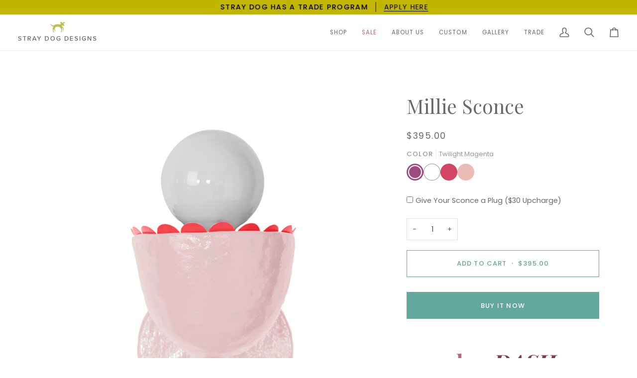

--- FILE ---
content_type: text/html; charset=utf-8
request_url: https://straydogdesigns.com/collections/wall-sconces/products/millie-sconce?variant=12443798732862
body_size: 89934
content:
<!doctype html>




<html class="no-js" lang="en" ><head>
  <!-- Google tag (gtag.js) -->
<script async src="https://www.googletagmanager.com/gtag/js?id=AW-11145157729"></script>
<script>
  window.dataLayer = window.dataLayer || [];
  function gtag(){dataLayer.push(arguments);}
  gtag('js', new Date());

  gtag('config', 'AW-11145157729');
</script>

  <meta charset="utf-8">
  <meta http-equiv="X-UA-Compatible" content="IE=edge,chrome=1">
  <meta name="viewport" content="width=device-width,initial-scale=1,viewport-fit=cover">
  <meta name="theme-color" content="#9e455f"><link rel="canonical" href="https://straydogdesigns.com/products/millie-sconce"><!-- ======================= Pipeline Theme V7.2.1 ========================= -->

  <!-- Preloading ================================================================== -->

  <link rel="preconnect" href="https://cdn.shopify.com" crossorigin>
  <link rel="dns-prefetch" href="https://cdn.shopify.com">
  <link rel="preconnect" href="https://fonts.shopify.com" crossorigin>
  <link rel="dns-prefetch" href="https://fonts.shopifycdn.com">
  <link rel="preconnect" href="https://monorail-edge.shopifysvc.com" crossorigin>

  <link rel="preload" href="//straydogdesigns.com/cdn/fonts/poppins/poppins_n4.0ba78fa5af9b0e1a374041b3ceaadf0a43b41362.woff2" as="font" type="font/woff2" crossorigin>
  <link rel="preload" href="//straydogdesigns.com/cdn/fonts/playfair_display/playfairdisplay_n4.9980f3e16959dc89137cc1369bfc3ae98af1deb9.woff2" as="font" type="font/woff2" crossorigin>
  <link rel="preload" href="//straydogdesigns.com/cdn/fonts/poppins/poppins_n4.0ba78fa5af9b0e1a374041b3ceaadf0a43b41362.woff2" as="font" type="font/woff2" crossorigin>

  
  
  <link href="//straydogdesigns.com/cdn/shop/t/57/assets/vendor.js?v=144118437607305429831732022982" as="script" rel="preload">
  <link href="//straydogdesigns.com/cdn/shop/t/57/assets/theme.js?v=106986249159787365891732024814" as="script" rel="preload">
  <link href="//straydogdesigns.com/cdn/shop/t/57/assets/theme.css?v=10698671419214382931732022982" as="script" rel="preload">

  <!-- Title and description ================================================ --><link rel="shortcut icon" href="//straydogdesigns.com/cdn/shop/files/stray-dog-small-square_32x32.png?v=1648820298" type="image/png">
  <title>
    

    Millie Sconce
&ndash; Stray Dog Designs

  </title><meta name="description" content="The Millie Sconce is particularly fetching with goblet shape and ruffled edge. A simple wall light, suitable for any setting, with just a tinge of sass. Stray Dog Designs.">
  <!-- /snippets/social-meta-tags.liquid --><meta property="og:site_name" content="Stray Dog Designs">
<meta property="og:url" content="https://straydogdesigns.com/products/millie-sconce">
<meta property="og:title" content="Millie Sconce">
<meta property="og:type" content="product">
<meta property="og:description" content="The Millie Sconce is particularly fetching with goblet shape and ruffled edge. A simple wall light, suitable for any setting, with just a tinge of sass. Stray Dog Designs."><meta property="og:price:amount" content="395.00">
  <meta property="og:price:currency" content="USD">
      <meta property="og:image" content="http://straydogdesigns.com/cdn/shop/products/Millie-Sconce-Eraser-Pink-with-Red.jpg?v=1649436243">
      <meta property="og:image:secure_url" content="https://straydogdesigns.com/cdn/shop/products/Millie-Sconce-Eraser-Pink-with-Red.jpg?v=1649436243">
      <meta property="og:image:height" content="1500">
      <meta property="og:image:width" content="1500">
      <meta property="og:image" content="http://straydogdesigns.com/cdn/shop/products/Millie-Sconce-White.jpg?v=1750701923">
      <meta property="og:image:secure_url" content="https://straydogdesigns.com/cdn/shop/products/Millie-Sconce-White.jpg?v=1750701923">
      <meta property="og:image:height" content="1500">
      <meta property="og:image:width" content="1500">
      <meta property="og:image" content="http://straydogdesigns.com/cdn/shop/products/Millie-Sconce-White_8748ea16-8a6d-4bd1-91c8-8dc047483964.jpg?v=1704470849">
      <meta property="og:image:secure_url" content="https://straydogdesigns.com/cdn/shop/products/Millie-Sconce-White_8748ea16-8a6d-4bd1-91c8-8dc047483964.jpg?v=1704470849">
      <meta property="og:image:height" content="1500">
      <meta property="og:image:width" content="1500">
<meta property="twitter:image" content="http://straydogdesigns.com/cdn/shop/products/Millie-Sconce-Eraser-Pink-with-Red_1200x1200.jpg?v=1649436243">

<meta name="twitter:site" content="@">
<meta name="twitter:card" content="summary_large_image">
<meta name="twitter:title" content="Millie Sconce">
<meta name="twitter:description" content="The Millie Sconce is particularly fetching with goblet shape and ruffled edge. A simple wall light, suitable for any setting, with just a tinge of sass. Stray Dog Designs."><!-- CSS ================================================================== -->

  <link href="//straydogdesigns.com/cdn/shop/t/57/assets/font-settings.css?v=23124515151167175951763502954" rel="stylesheet" type="text/css" media="all" />

  <!-- /snippets/css-variables.liquid -->


<style data-shopify>

:root {
/* ================ Layout Variables ================ */






--LAYOUT-WIDTH: 1200px;
--LAYOUT-GUTTER: 20px;
--LAYOUT-GUTTER-OFFSET: -20px;
--NAV-GUTTER: 15px;
--LAYOUT-OUTER: 36px;

/* ================ Product video ================ */

--COLOR-VIDEO-BG: #f2f2f2;


/* ================ Color Variables ================ */

/* === Backgrounds ===*/
--COLOR-BG: #ffffff;
--COLOR-BG-ACCENT: #f7f7f7;

/* === Text colors ===*/
--COLOR-TEXT-DARK: #4a3c3c;
--COLOR-TEXT: #696969;
--COLOR-TEXT-LIGHT: #969696;

/* === Bright color ===*/
--COLOR-PRIMARY: #62a89d;
--COLOR-PRIMARY-HOVER: #36887b;
--COLOR-PRIMARY-FADE: rgba(98, 168, 157, 0.05);
--COLOR-PRIMARY-FADE-HOVER: rgba(98, 168, 157, 0.1);--COLOR-PRIMARY-OPPOSITE: #ffffff;

/* === Secondary/link Color ===*/
--COLOR-SECONDARY: #9e455f;
--COLOR-SECONDARY-HOVER: #74223a;
--COLOR-SECONDARY-FADE: rgba(158, 69, 95, 0.05);
--COLOR-SECONDARY-FADE-HOVER: rgba(158, 69, 95, 0.1);--COLOR-SECONDARY-OPPOSITE: #ffffff;

/* === Shades of grey ===*/
--COLOR-A5:  rgba(105, 105, 105, 0.05);
--COLOR-A10: rgba(105, 105, 105, 0.1);
--COLOR-A20: rgba(105, 105, 105, 0.2);
--COLOR-A35: rgba(105, 105, 105, 0.35);
--COLOR-A50: rgba(105, 105, 105, 0.5);
--COLOR-A80: rgba(105, 105, 105, 0.8);
--COLOR-A90: rgba(105, 105, 105, 0.9);
--COLOR-A95: rgba(105, 105, 105, 0.95);


/* ================ Inverted Color Variables ================ */

--INVERSE-BG: #cb607f;
--INVERSE-BG-ACCENT: #a6322d;

/* === Text colors ===*/
--INVERSE-TEXT-DARK: #ffffff;
--INVERSE-TEXT: #FFFFFF;
--INVERSE-TEXT-LIGHT: #efcfd9;

/* === Bright color ===*/
--INVERSE-PRIMARY: #ffe5da;
--INVERSE-PRIMARY-HOVER: #ffaf8e;
--INVERSE-PRIMARY-FADE: rgba(255, 229, 218, 0.05);
--INVERSE-PRIMARY-FADE-HOVER: rgba(255, 229, 218, 0.1);--INVERSE-PRIMARY-OPPOSITE: #000000;


/* === Second Color ===*/
--INVERSE-SECONDARY: #dff3fd;
--INVERSE-SECONDARY-HOVER: #91dbff;
--INVERSE-SECONDARY-FADE: rgba(223, 243, 253, 0.05);
--INVERSE-SECONDARY-FADE-HOVER: rgba(223, 243, 253, 0.1);--INVERSE-SECONDARY-OPPOSITE: #000000;


/* === Shades of grey ===*/
--INVERSE-A5:  rgba(255, 255, 255, 0.05);
--INVERSE-A10: rgba(255, 255, 255, 0.1);
--INVERSE-A20: rgba(255, 255, 255, 0.2);
--INVERSE-A35: rgba(255, 255, 255, 0.3);
--INVERSE-A80: rgba(255, 255, 255, 0.8);
--INVERSE-A90: rgba(255, 255, 255, 0.9);
--INVERSE-A95: rgba(255, 255, 255, 0.95);


/* ================ Bright Color Variables ================ */

--BRIGHT-BG: #FFF9D9;
--BRIGHT-BG-ACCENT: #FFF333;

/* === Text colors ===*/
--BRIGHT-TEXT-DARK: #a1a1a1;
--BRIGHT-TEXT: #616161;
--BRIGHT-TEXT-LIGHT: #908f85;

/* === Bright color ===*/
--BRIGHT-PRIMARY: #EFBD1E;
--BRIGHT-PRIMARY-HOVER: #c19200;
--BRIGHT-PRIMARY-FADE: rgba(239, 189, 30, 0.05);
--BRIGHT-PRIMARY-FADE-HOVER: rgba(239, 189, 30, 0.1);--BRIGHT-PRIMARY-OPPOSITE: #000000;


/* === Second Color ===*/
--BRIGHT-SECONDARY: #E7B000;
--BRIGHT-SECONDARY-HOVER: #9b7600;
--BRIGHT-SECONDARY-FADE: rgba(231, 176, 0, 0.05);
--BRIGHT-SECONDARY-FADE-HOVER: rgba(231, 176, 0, 0.1);--BRIGHT-SECONDARY-OPPOSITE: #000000;


/* === Shades of grey ===*/
--BRIGHT-A5:  rgba(97, 97, 97, 0.05);
--BRIGHT-A10: rgba(97, 97, 97, 0.1);
--BRIGHT-A20: rgba(97, 97, 97, 0.2);
--BRIGHT-A35: rgba(97, 97, 97, 0.3);
--BRIGHT-A80: rgba(97, 97, 97, 0.8);
--BRIGHT-A90: rgba(97, 97, 97, 0.9);
--BRIGHT-A95: rgba(97, 97, 97, 0.95);


/* === Account Bar ===*/
--COLOR-ANNOUNCEMENT-BG: #c2b500;
--COLOR-ANNOUNCEMENT-TEXT: #000000;

/* === Nav and dropdown link background ===*/
--COLOR-NAV: #ffffff;
--COLOR-NAV-TEXT: #696969;
--COLOR-NAV-TEXT-DARK: #4a3c3c;
--COLOR-NAV-TEXT-LIGHT: #969696;
--COLOR-NAV-BORDER: #f8f0e7;
--COLOR-NAV-A10: rgba(105, 105, 105, 0.1);
--COLOR-NAV-A50: rgba(105, 105, 105, 0.5);
--COLOR-HIGHLIGHT-LINK: #bc667f;

/* === Site Footer ===*/
--COLOR-FOOTER-BG: #c0d9d2;
--COLOR-FOOTER-TEXT: #5c5c5c;
--COLOR-FOOTER-A5: rgba(92, 92, 92, 0.05);
--COLOR-FOOTER-A15: rgba(92, 92, 92, 0.15);
--COLOR-FOOTER-A90: rgba(92, 92, 92, 0.9);

/* === Sub-Footer ===*/
--COLOR-SUB-FOOTER-BG: #f0f0f0;
--COLOR-SUB-FOOTER-TEXT: #656565;
--COLOR-SUB-FOOTER-A5: rgba(101, 101, 101, 0.05);
--COLOR-SUB-FOOTER-A15: rgba(101, 101, 101, 0.15);
--COLOR-SUB-FOOTER-A90: rgba(101, 101, 101, 0.9);

/* === Products ===*/
--PRODUCT-GRID-ASPECT-RATIO: 100%;

/* === Product badges ===*/
--COLOR-BADGE: #ffffff;
--COLOR-BADGE-TEXT: #656565;
--COLOR-BADGE-TEXT-DARK: #453939;
--COLOR-BADGE-TEXT-HOVER: #8b8b8b;
--COLOR-BADGE-HAIRLINE: #f7f7f7;

/* === Product item slider ===*/--COLOR-PRODUCT-SLIDER: #ffffff;--COLOR-PRODUCT-SLIDER-OPPOSITE: rgba(13, 13, 13, 0.06);/* === disabled form colors ===*/
--COLOR-DISABLED-BG: #f0f0f0;
--COLOR-DISABLED-TEXT: #cbcbcb;

--INVERSE-DISABLED-BG: #d0708c;
--INVERSE-DISABLED-TEXT: #dd98ac;


/* === Tailwind RGBA Palette ===*/
--RGB-CANVAS: 255 255 255;
--RGB-CONTENT: 105 105 105;
--RGB-PRIMARY: 98 168 157;
--RGB-SECONDARY: 158 69 95;

--RGB-DARK-CANVAS: 203 96 127;
--RGB-DARK-CONTENT: 255 255 255;
--RGB-DARK-PRIMARY: 255 229 218;
--RGB-DARK-SECONDARY: 223 243 253;

--RGB-BRIGHT-CANVAS: 255 249 217;
--RGB-BRIGHT-CONTENT: 97 97 97;
--RGB-BRIGHT-PRIMARY: 239 189 30;
--RGB-BRIGHT-SECONDARY: 231 176 0;

--RGB-PRIMARY-CONTRAST: 255 255 255;
--RGB-SECONDARY-CONTRAST: 255 255 255;

--RGB-DARK-PRIMARY-CONTRAST: 0 0 0;
--RGB-DARK-SECONDARY-CONTRAST: 0 0 0;

--RGB-BRIGHT-PRIMARY-CONTRAST: 0 0 0;
--RGB-BRIGHT-SECONDARY-CONTRAST: 0 0 0;


/* === Button Radius === */
--BUTTON-RADIUS: 0px;


/* === Icon Stroke Width === */
--ICON-STROKE-WIDTH: 2px;


/* ================ Typography ================ */

--FONT-STACK-BODY: Poppins, sans-serif;
--FONT-STYLE-BODY: normal;
--FONT-WEIGHT-BODY: 400;
--FONT-WEIGHT-BODY-BOLD: 500;
--FONT-ADJUST-BODY: 1.0;

  --FONT-BODY-TRANSFORM: none;
  --FONT-BODY-LETTER-SPACING: normal;


--FONT-STACK-HEADING: "Playfair Display", serif;
--FONT-STYLE-HEADING: normal;
--FONT-WEIGHT-HEADING: 400;
--FONT-WEIGHT-HEADING-BOLD: 500;
--FONT-ADJUST-HEADING: 1.0;

  --FONT-HEADING-TRANSFORM: none;
  --FONT-HEADING-LETTER-SPACING: normal;


--FONT-STACK-ACCENT: Poppins, serif;
--FONT-STYLE-ACCENT: normal;
--FONT-WEIGHT-ACCENT: 400;
--FONT-WEIGHT-ACCENT-BOLD: 500;
--FONT-ADJUST-ACCENT: 1.0;

  --FONT-ACCENT-TRANSFORM: uppercase;
  --FONT-ACCENT-LETTER-SPACING: 0.09em;

--TYPE-STACK-NAV: Poppins, sans-serif;
--TYPE-STYLE-NAV: normal;
--TYPE-ADJUST-NAV: 1.0;
--TYPE-WEIGHT-NAV: 400;

  --FONT-NAV-TRANSFORM: uppercase;
  --FONT-NAV-LETTER-SPACING: 0.09em;

--TYPE-STACK-BUTTON: Poppins, sans-serif;
--TYPE-STYLE-BUTTON: normal;
--TYPE-ADJUST-BUTTON: 1.0;
--TYPE-WEIGHT-BUTTON: 500;

  --FONT-BUTTON-TRANSFORM: uppercase;
  --FONT-BUTTON-LETTER-SPACING: 0.09em;

--TYPE-STACK-KICKER: Poppins, sans-serif;
--TYPE-STYLE-KICKER: normal;
--TYPE-ADJUST-KICKER: 1.0;
--TYPE-WEIGHT-KICKER: 500;

  --FONT-KICKER-TRANSFORM: uppercase;
  --FONT-KICKER-LETTER-SPACING: 0.09em;


--ICO-SELECT: url('//straydogdesigns.com/cdn/shop/t/57/assets/ico-select.svg?v=46792548249305033441732022982');

/* ================ Photo correction ================ */
--PHOTO-CORRECTION: 100%;



}


/* ================ Typography ================ */
/* ================ type-scale.com ============ */

/* 1.16 base 13 */
:root {
 --font-1: 10px;
 --font-2: 11.3px;
 --font-3: 12px;
 --font-4: 13px;
 --font-5: 15.5px;
 --font-6: 17px;
 --font-7: 20px;
 --font-8: 23.5px;
 --font-9: 27px;
 --font-10:32px;
 --font-11:37px;
 --font-12:43px;
 --font-13:49px;
 --font-14:57px;
 --font-15:67px;
}

/* 1.175 base 13.5 */
@media only screen and (min-width: 480px) and (max-width: 1099px) {
  :root {
    --font-1: 10px;
    --font-2: 11.5px;
    --font-3: 12.5px;
    --font-4: 13.5px;
    --font-5: 16px;
    --font-6: 18px;
    --font-7: 21px;
    --font-8: 25px;
    --font-9: 29px;
    --font-10:34px;
    --font-11:40px;
    --font-12:47px;
    --font-13:56px;
    --font-14:65px;
   --font-15:77px;
  }
}
/* 1.22 base 14.5 */
@media only screen and (min-width: 1100px) {
  :root {
    --font-1: 10px;
    --font-2: 11.5px;
    --font-3: 13px;
    --font-4: 14.5px;
    --font-5: 17.5px;
    --font-6: 22px;
    --font-7: 26px;
    --font-8: 32px;
    --font-9: 39px;
    --font-10:48px;
    --font-11:58px;
    --font-12:71px;
    --font-13:87px;
    --font-14:106px;
    --font-15:129px;
 }
}


</style>


  <link href="//straydogdesigns.com/cdn/shop/t/57/assets/theme.css?v=10698671419214382931732022982" rel="stylesheet" type="text/css" media="all" />

  <script>
    document.documentElement.className = document.documentElement.className.replace('no-js', 'js');

    
      document.documentElement.classList.add('aos-initialized');let root = '/';
    if (root[root.length - 1] !== '/') {
      root = `${root}/`;
    }
    var theme = {
      routes: {
        root_url: root,
        cart: '/cart',
        cart_add_url: '/cart/add',
        product_recommendations_url: '/recommendations/products',
        account_addresses_url: '/account/addresses',
        predictive_search_url: '/search/suggest'
      },
      state: {
        cartOpen: null,
      },
      sizes: {
        small: 480,
        medium: 768,
        large: 1100,
        widescreen: 1400
      },
      assets: {
        photoswipe: '//straydogdesigns.com/cdn/shop/t/57/assets/photoswipe.js?v=162613001030112971491732022982',
        smoothscroll: '//straydogdesigns.com/cdn/shop/t/57/assets/smoothscroll.js?v=37906625415260927261732022982',
        swatches: '//straydogdesigns.com/cdn/shop/t/57/assets/swatches.json?v=54950268545889686061732022982',
        noImage: '//straydogdesigns.com/cdn/shopifycloud/storefront/assets/no-image-2048-a2addb12.gif',
        base: '//straydogdesigns.com/cdn/shop/t/57/assets/'
      },
      strings: {
        swatchesKey: "Color, Colour",
        addToCart: "Add to Cart",
        estimateShipping: "Estimate shipping",
        noShippingAvailable: "We do not ship to this destination.",
        free: "Free",
        from: "",
        preOrder: "Pre-order",
        soldOut: "Sold Out",
        sale: "Sale",
        subscription: "Subscription",
        unavailable: "Unavailable",
        unitPrice: "Unit price",
        unitPriceSeparator: "per",
        stockout: "All available stock is in cart",
        products: "Products",
        pages: "Pages",
        collections: "Collections",
        resultsFor: "Results for",
        noResultsFor: "No results for",
        articles: "Articles",
        successMessage: "Link copied to clipboard",
      },
      settings: {
        badge_sale_type: "dollar",
        animate_hover: true,
        animate_scroll: true,
        show_locale_desktop: null,
        show_locale_mobile: null,
        show_currency_desktop: null,
        show_currency_mobile: null,
        currency_select_type: "country",
        currency_code_enable: false,
        cycle_images_hover_delay: 1.5
      },
      info: {
        name: 'pipeline'
      },
      version: '7.2.1',
      moneyFormat: "${{amount}}",
      shopCurrency: "USD",
      currencyCode: "USD"
    }
    let windowInnerHeight = window.innerHeight;
    document.documentElement.style.setProperty('--full-screen', `${windowInnerHeight}px`);
    document.documentElement.style.setProperty('--three-quarters', `${windowInnerHeight * 0.75}px`);
    document.documentElement.style.setProperty('--two-thirds', `${windowInnerHeight * 0.66}px`);
    document.documentElement.style.setProperty('--one-half', `${windowInnerHeight * 0.5}px`);
    document.documentElement.style.setProperty('--one-third', `${windowInnerHeight * 0.33}px`);
    document.documentElement.style.setProperty('--one-fifth', `${windowInnerHeight * 0.2}px`);

    window.isRTL = document.documentElement.getAttribute('dir') === 'rtl';
  </script><!-- Theme Javascript ============================================================== -->
  <script src="//straydogdesigns.com/cdn/shop/t/57/assets/vendor.js?v=144118437607305429831732022982" defer="defer"></script>
  <script src="//straydogdesigns.com/cdn/shop/t/57/assets/theme.js?v=106986249159787365891732024814" defer="defer"></script>

  <script>
    (function () {
      function onPageShowEvents() {
        if ('requestIdleCallback' in window) {
          requestIdleCallback(initCartEvent, { timeout: 500 })
        } else {
          initCartEvent()
        }
        function initCartEvent(){
          window.fetch(window.theme.routes.cart + '.js')
          .then((response) => {
            if(!response.ok){
              throw {status: response.statusText};
            }
            return response.json();
          })
          .then((response) => {
            document.dispatchEvent(new CustomEvent('theme:cart:change', {
              detail: {
                cart: response,
              },
              bubbles: true,
            }));
            return response;
          })
          .catch((e) => {
            console.error(e);
          });
        }
      };
      window.onpageshow = onPageShowEvents;
    })();
  </script>

  <script type="text/javascript">
    if (window.MSInputMethodContext && document.documentMode) {
      var scripts = document.getElementsByTagName('script')[0];
      var polyfill = document.createElement("script");
      polyfill.defer = true;
      polyfill.src = "//straydogdesigns.com/cdn/shop/t/57/assets/ie11.js?v=144489047535103983231732022982";

      scripts.parentNode.insertBefore(polyfill, scripts);
    }
  </script>

  <!-- Shopify app scripts =========================================================== -->
  <script>window.performance && window.performance.mark && window.performance.mark('shopify.content_for_header.start');</script><meta name="google-site-verification" content="YT2Lehz293KW_yCZe091Ge6cHdc8NPXO1zx6zCoYOMo">
<meta name="facebook-domain-verification" content="bj5pbeur2dri69e04h7reo6xth4coy">
<meta name="facebook-domain-verification" content="j4xepdf6yui2gjifn5xtalqb8itzpp">
<meta id="shopify-digital-wallet" name="shopify-digital-wallet" content="/23949157/digital_wallets/dialog">
<meta name="shopify-checkout-api-token" content="c7ded101fc6bc42aec2f49a8a61d9647">
<meta id="in-context-paypal-metadata" data-shop-id="23949157" data-venmo-supported="false" data-environment="production" data-locale="en_US" data-paypal-v4="true" data-currency="USD">
<link rel="alternate" type="application/json+oembed" href="https://straydogdesigns.com/products/millie-sconce.oembed">
<script async="async" src="/checkouts/internal/preloads.js?locale=en-US"></script>
<link rel="preconnect" href="https://shop.app" crossorigin="anonymous">
<script async="async" src="https://shop.app/checkouts/internal/preloads.js?locale=en-US&shop_id=23949157" crossorigin="anonymous"></script>
<script id="apple-pay-shop-capabilities" type="application/json">{"shopId":23949157,"countryCode":"US","currencyCode":"USD","merchantCapabilities":["supports3DS"],"merchantId":"gid:\/\/shopify\/Shop\/23949157","merchantName":"Stray Dog Designs","requiredBillingContactFields":["postalAddress","email","phone"],"requiredShippingContactFields":["postalAddress","email","phone"],"shippingType":"shipping","supportedNetworks":["visa","masterCard","amex","discover","elo","jcb"],"total":{"type":"pending","label":"Stray Dog Designs","amount":"1.00"},"shopifyPaymentsEnabled":true,"supportsSubscriptions":true}</script>
<script id="shopify-features" type="application/json">{"accessToken":"c7ded101fc6bc42aec2f49a8a61d9647","betas":["rich-media-storefront-analytics"],"domain":"straydogdesigns.com","predictiveSearch":true,"shopId":23949157,"locale":"en"}</script>
<script>var Shopify = Shopify || {};
Shopify.shop = "straydogdesigns.myshopify.com";
Shopify.locale = "en";
Shopify.currency = {"active":"USD","rate":"1.0"};
Shopify.country = "US";
Shopify.theme = {"name":"Pipeline 7.2.1 Production Prevent Clone","id":146725470426,"schema_name":"Pipeline","schema_version":"7.2.1","theme_store_id":739,"role":"main"};
Shopify.theme.handle = "null";
Shopify.theme.style = {"id":null,"handle":null};
Shopify.cdnHost = "straydogdesigns.com/cdn";
Shopify.routes = Shopify.routes || {};
Shopify.routes.root = "/";</script>
<script type="module">!function(o){(o.Shopify=o.Shopify||{}).modules=!0}(window);</script>
<script>!function(o){function n(){var o=[];function n(){o.push(Array.prototype.slice.apply(arguments))}return n.q=o,n}var t=o.Shopify=o.Shopify||{};t.loadFeatures=n(),t.autoloadFeatures=n()}(window);</script>
<script>
  window.ShopifyPay = window.ShopifyPay || {};
  window.ShopifyPay.apiHost = "shop.app\/pay";
  window.ShopifyPay.redirectState = null;
</script>
<script id="shop-js-analytics" type="application/json">{"pageType":"product"}</script>
<script defer="defer" async type="module" src="//straydogdesigns.com/cdn/shopifycloud/shop-js/modules/v2/client.init-shop-cart-sync_IZsNAliE.en.esm.js"></script>
<script defer="defer" async type="module" src="//straydogdesigns.com/cdn/shopifycloud/shop-js/modules/v2/chunk.common_0OUaOowp.esm.js"></script>
<script type="module">
  await import("//straydogdesigns.com/cdn/shopifycloud/shop-js/modules/v2/client.init-shop-cart-sync_IZsNAliE.en.esm.js");
await import("//straydogdesigns.com/cdn/shopifycloud/shop-js/modules/v2/chunk.common_0OUaOowp.esm.js");

  window.Shopify.SignInWithShop?.initShopCartSync?.({"fedCMEnabled":true,"windoidEnabled":true});

</script>
<script defer="defer" async type="module" src="//straydogdesigns.com/cdn/shopifycloud/shop-js/modules/v2/client.payment-terms_CNlwjfZz.en.esm.js"></script>
<script defer="defer" async type="module" src="//straydogdesigns.com/cdn/shopifycloud/shop-js/modules/v2/chunk.common_0OUaOowp.esm.js"></script>
<script defer="defer" async type="module" src="//straydogdesigns.com/cdn/shopifycloud/shop-js/modules/v2/chunk.modal_CGo_dVj3.esm.js"></script>
<script type="module">
  await import("//straydogdesigns.com/cdn/shopifycloud/shop-js/modules/v2/client.payment-terms_CNlwjfZz.en.esm.js");
await import("//straydogdesigns.com/cdn/shopifycloud/shop-js/modules/v2/chunk.common_0OUaOowp.esm.js");
await import("//straydogdesigns.com/cdn/shopifycloud/shop-js/modules/v2/chunk.modal_CGo_dVj3.esm.js");

  
</script>
<script>
  window.Shopify = window.Shopify || {};
  if (!window.Shopify.featureAssets) window.Shopify.featureAssets = {};
  window.Shopify.featureAssets['shop-js'] = {"shop-cart-sync":["modules/v2/client.shop-cart-sync_DLOhI_0X.en.esm.js","modules/v2/chunk.common_0OUaOowp.esm.js"],"init-fed-cm":["modules/v2/client.init-fed-cm_C6YtU0w6.en.esm.js","modules/v2/chunk.common_0OUaOowp.esm.js"],"shop-button":["modules/v2/client.shop-button_BCMx7GTG.en.esm.js","modules/v2/chunk.common_0OUaOowp.esm.js"],"shop-cash-offers":["modules/v2/client.shop-cash-offers_BT26qb5j.en.esm.js","modules/v2/chunk.common_0OUaOowp.esm.js","modules/v2/chunk.modal_CGo_dVj3.esm.js"],"init-windoid":["modules/v2/client.init-windoid_B9PkRMql.en.esm.js","modules/v2/chunk.common_0OUaOowp.esm.js"],"init-shop-email-lookup-coordinator":["modules/v2/client.init-shop-email-lookup-coordinator_DZkqjsbU.en.esm.js","modules/v2/chunk.common_0OUaOowp.esm.js"],"shop-toast-manager":["modules/v2/client.shop-toast-manager_Di2EnuM7.en.esm.js","modules/v2/chunk.common_0OUaOowp.esm.js"],"shop-login-button":["modules/v2/client.shop-login-button_BtqW_SIO.en.esm.js","modules/v2/chunk.common_0OUaOowp.esm.js","modules/v2/chunk.modal_CGo_dVj3.esm.js"],"avatar":["modules/v2/client.avatar_BTnouDA3.en.esm.js"],"pay-button":["modules/v2/client.pay-button_CWa-C9R1.en.esm.js","modules/v2/chunk.common_0OUaOowp.esm.js"],"init-shop-cart-sync":["modules/v2/client.init-shop-cart-sync_IZsNAliE.en.esm.js","modules/v2/chunk.common_0OUaOowp.esm.js"],"init-customer-accounts":["modules/v2/client.init-customer-accounts_DenGwJTU.en.esm.js","modules/v2/client.shop-login-button_BtqW_SIO.en.esm.js","modules/v2/chunk.common_0OUaOowp.esm.js","modules/v2/chunk.modal_CGo_dVj3.esm.js"],"init-shop-for-new-customer-accounts":["modules/v2/client.init-shop-for-new-customer-accounts_JdHXxpS9.en.esm.js","modules/v2/client.shop-login-button_BtqW_SIO.en.esm.js","modules/v2/chunk.common_0OUaOowp.esm.js","modules/v2/chunk.modal_CGo_dVj3.esm.js"],"init-customer-accounts-sign-up":["modules/v2/client.init-customer-accounts-sign-up_D6__K_p8.en.esm.js","modules/v2/client.shop-login-button_BtqW_SIO.en.esm.js","modules/v2/chunk.common_0OUaOowp.esm.js","modules/v2/chunk.modal_CGo_dVj3.esm.js"],"checkout-modal":["modules/v2/client.checkout-modal_C_ZQDY6s.en.esm.js","modules/v2/chunk.common_0OUaOowp.esm.js","modules/v2/chunk.modal_CGo_dVj3.esm.js"],"shop-follow-button":["modules/v2/client.shop-follow-button_XetIsj8l.en.esm.js","modules/v2/chunk.common_0OUaOowp.esm.js","modules/v2/chunk.modal_CGo_dVj3.esm.js"],"lead-capture":["modules/v2/client.lead-capture_DvA72MRN.en.esm.js","modules/v2/chunk.common_0OUaOowp.esm.js","modules/v2/chunk.modal_CGo_dVj3.esm.js"],"shop-login":["modules/v2/client.shop-login_ClXNxyh6.en.esm.js","modules/v2/chunk.common_0OUaOowp.esm.js","modules/v2/chunk.modal_CGo_dVj3.esm.js"],"payment-terms":["modules/v2/client.payment-terms_CNlwjfZz.en.esm.js","modules/v2/chunk.common_0OUaOowp.esm.js","modules/v2/chunk.modal_CGo_dVj3.esm.js"]};
</script>
<script>(function() {
  var isLoaded = false;
  function asyncLoad() {
    if (isLoaded) return;
    isLoaded = true;
    var urls = ["https:\/\/formbuilder.hulkapps.com\/skeletopapp.js?shop=straydogdesigns.myshopify.com","\/\/d1liekpayvooaz.cloudfront.net\/apps\/customizery\/customizery.js?shop=straydogdesigns.myshopify.com","https:\/\/cdn.nfcube.com\/instafeed-d1363b5e968a7c98b98815b30f639f65.js?shop=straydogdesigns.myshopify.com"];
    for (var i = 0; i < urls.length; i++) {
      var s = document.createElement('script');
      s.type = 'text/javascript';
      s.async = true;
      s.src = urls[i];
      var x = document.getElementsByTagName('script')[0];
      x.parentNode.insertBefore(s, x);
    }
  };
  if(window.attachEvent) {
    window.attachEvent('onload', asyncLoad);
  } else {
    window.addEventListener('load', asyncLoad, false);
  }
})();</script>
<script id="__st">var __st={"a":23949157,"offset":-18000,"reqid":"8da08a7b-980d-453d-88db-3ea4e0b78066-1768373687","pageurl":"straydogdesigns.com\/collections\/wall-sconces\/products\/millie-sconce?variant=12443798732862","u":"ed6142dd257d","p":"product","rtyp":"product","rid":1445961662526};</script>
<script>window.ShopifyPaypalV4VisibilityTracking = true;</script>
<script id="captcha-bootstrap">!function(){'use strict';const t='contact',e='account',n='new_comment',o=[[t,t],['blogs',n],['comments',n],[t,'customer']],c=[[e,'customer_login'],[e,'guest_login'],[e,'recover_customer_password'],[e,'create_customer']],r=t=>t.map((([t,e])=>`form[action*='/${t}']:not([data-nocaptcha='true']) input[name='form_type'][value='${e}']`)).join(','),a=t=>()=>t?[...document.querySelectorAll(t)].map((t=>t.form)):[];function s(){const t=[...o],e=r(t);return a(e)}const i='password',u='form_key',d=['recaptcha-v3-token','g-recaptcha-response','h-captcha-response',i],f=()=>{try{return window.sessionStorage}catch{return}},m='__shopify_v',_=t=>t.elements[u];function p(t,e,n=!1){try{const o=window.sessionStorage,c=JSON.parse(o.getItem(e)),{data:r}=function(t){const{data:e,action:n}=t;return t[m]||n?{data:e,action:n}:{data:t,action:n}}(c);for(const[e,n]of Object.entries(r))t.elements[e]&&(t.elements[e].value=n);n&&o.removeItem(e)}catch(o){console.error('form repopulation failed',{error:o})}}const l='form_type',E='cptcha';function T(t){t.dataset[E]=!0}const w=window,h=w.document,L='Shopify',v='ce_forms',y='captcha';let A=!1;((t,e)=>{const n=(g='f06e6c50-85a8-45c8-87d0-21a2b65856fe',I='https://cdn.shopify.com/shopifycloud/storefront-forms-hcaptcha/ce_storefront_forms_captcha_hcaptcha.v1.5.2.iife.js',D={infoText:'Protected by hCaptcha',privacyText:'Privacy',termsText:'Terms'},(t,e,n)=>{const o=w[L][v],c=o.bindForm;if(c)return c(t,g,e,D).then(n);var r;o.q.push([[t,g,e,D],n]),r=I,A||(h.body.append(Object.assign(h.createElement('script'),{id:'captcha-provider',async:!0,src:r})),A=!0)});var g,I,D;w[L]=w[L]||{},w[L][v]=w[L][v]||{},w[L][v].q=[],w[L][y]=w[L][y]||{},w[L][y].protect=function(t,e){n(t,void 0,e),T(t)},Object.freeze(w[L][y]),function(t,e,n,w,h,L){const[v,y,A,g]=function(t,e,n){const i=e?o:[],u=t?c:[],d=[...i,...u],f=r(d),m=r(i),_=r(d.filter((([t,e])=>n.includes(e))));return[a(f),a(m),a(_),s()]}(w,h,L),I=t=>{const e=t.target;return e instanceof HTMLFormElement?e:e&&e.form},D=t=>v().includes(t);t.addEventListener('submit',(t=>{const e=I(t);if(!e)return;const n=D(e)&&!e.dataset.hcaptchaBound&&!e.dataset.recaptchaBound,o=_(e),c=g().includes(e)&&(!o||!o.value);(n||c)&&t.preventDefault(),c&&!n&&(function(t){try{if(!f())return;!function(t){const e=f();if(!e)return;const n=_(t);if(!n)return;const o=n.value;o&&e.removeItem(o)}(t);const e=Array.from(Array(32),(()=>Math.random().toString(36)[2])).join('');!function(t,e){_(t)||t.append(Object.assign(document.createElement('input'),{type:'hidden',name:u})),t.elements[u].value=e}(t,e),function(t,e){const n=f();if(!n)return;const o=[...t.querySelectorAll(`input[type='${i}']`)].map((({name:t})=>t)),c=[...d,...o],r={};for(const[a,s]of new FormData(t).entries())c.includes(a)||(r[a]=s);n.setItem(e,JSON.stringify({[m]:1,action:t.action,data:r}))}(t,e)}catch(e){console.error('failed to persist form',e)}}(e),e.submit())}));const S=(t,e)=>{t&&!t.dataset[E]&&(n(t,e.some((e=>e===t))),T(t))};for(const o of['focusin','change'])t.addEventListener(o,(t=>{const e=I(t);D(e)&&S(e,y())}));const B=e.get('form_key'),M=e.get(l),P=B&&M;t.addEventListener('DOMContentLoaded',(()=>{const t=y();if(P)for(const e of t)e.elements[l].value===M&&p(e,B);[...new Set([...A(),...v().filter((t=>'true'===t.dataset.shopifyCaptcha))])].forEach((e=>S(e,t)))}))}(h,new URLSearchParams(w.location.search),n,t,e,['guest_login'])})(!0,!0)}();</script>
<script integrity="sha256-4kQ18oKyAcykRKYeNunJcIwy7WH5gtpwJnB7kiuLZ1E=" data-source-attribution="shopify.loadfeatures" defer="defer" src="//straydogdesigns.com/cdn/shopifycloud/storefront/assets/storefront/load_feature-a0a9edcb.js" crossorigin="anonymous"></script>
<script crossorigin="anonymous" defer="defer" src="//straydogdesigns.com/cdn/shopifycloud/storefront/assets/shopify_pay/storefront-65b4c6d7.js?v=20250812"></script>
<script data-source-attribution="shopify.dynamic_checkout.dynamic.init">var Shopify=Shopify||{};Shopify.PaymentButton=Shopify.PaymentButton||{isStorefrontPortableWallets:!0,init:function(){window.Shopify.PaymentButton.init=function(){};var t=document.createElement("script");t.src="https://straydogdesigns.com/cdn/shopifycloud/portable-wallets/latest/portable-wallets.en.js",t.type="module",document.head.appendChild(t)}};
</script>
<script data-source-attribution="shopify.dynamic_checkout.buyer_consent">
  function portableWalletsHideBuyerConsent(e){var t=document.getElementById("shopify-buyer-consent"),n=document.getElementById("shopify-subscription-policy-button");t&&n&&(t.classList.add("hidden"),t.setAttribute("aria-hidden","true"),n.removeEventListener("click",e))}function portableWalletsShowBuyerConsent(e){var t=document.getElementById("shopify-buyer-consent"),n=document.getElementById("shopify-subscription-policy-button");t&&n&&(t.classList.remove("hidden"),t.removeAttribute("aria-hidden"),n.addEventListener("click",e))}window.Shopify?.PaymentButton&&(window.Shopify.PaymentButton.hideBuyerConsent=portableWalletsHideBuyerConsent,window.Shopify.PaymentButton.showBuyerConsent=portableWalletsShowBuyerConsent);
</script>
<script>
  function portableWalletsCleanup(e){e&&e.src&&console.error("Failed to load portable wallets script "+e.src);var t=document.querySelectorAll("shopify-accelerated-checkout .shopify-payment-button__skeleton, shopify-accelerated-checkout-cart .wallet-cart-button__skeleton"),e=document.getElementById("shopify-buyer-consent");for(let e=0;e<t.length;e++)t[e].remove();e&&e.remove()}function portableWalletsNotLoadedAsModule(e){e instanceof ErrorEvent&&"string"==typeof e.message&&e.message.includes("import.meta")&&"string"==typeof e.filename&&e.filename.includes("portable-wallets")&&(window.removeEventListener("error",portableWalletsNotLoadedAsModule),window.Shopify.PaymentButton.failedToLoad=e,"loading"===document.readyState?document.addEventListener("DOMContentLoaded",window.Shopify.PaymentButton.init):window.Shopify.PaymentButton.init())}window.addEventListener("error",portableWalletsNotLoadedAsModule);
</script>

<script type="module" src="https://straydogdesigns.com/cdn/shopifycloud/portable-wallets/latest/portable-wallets.en.js" onError="portableWalletsCleanup(this)" crossorigin="anonymous"></script>
<script nomodule>
  document.addEventListener("DOMContentLoaded", portableWalletsCleanup);
</script>

<link id="shopify-accelerated-checkout-styles" rel="stylesheet" media="screen" href="https://straydogdesigns.com/cdn/shopifycloud/portable-wallets/latest/accelerated-checkout-backwards-compat.css" crossorigin="anonymous">
<style id="shopify-accelerated-checkout-cart">
        #shopify-buyer-consent {
  margin-top: 1em;
  display: inline-block;
  width: 100%;
}

#shopify-buyer-consent.hidden {
  display: none;
}

#shopify-subscription-policy-button {
  background: none;
  border: none;
  padding: 0;
  text-decoration: underline;
  font-size: inherit;
  cursor: pointer;
}

#shopify-subscription-policy-button::before {
  box-shadow: none;
}

      </style>

<script>window.performance && window.performance.mark && window.performance.mark('shopify.content_for_header.end');</script>

    <script src="https://ajax.googleapis.com/ajax/libs/jquery/3.6.4/jquery.min.js"></script>
  
<!-- BEGIN app block: shopify://apps/klaviyo-email-marketing-sms/blocks/klaviyo-onsite-embed/2632fe16-c075-4321-a88b-50b567f42507 -->












  <script async src="https://static.klaviyo.com/onsite/js/PMpcwL/klaviyo.js?company_id=PMpcwL"></script>
  <script>!function(){if(!window.klaviyo){window._klOnsite=window._klOnsite||[];try{window.klaviyo=new Proxy({},{get:function(n,i){return"push"===i?function(){var n;(n=window._klOnsite).push.apply(n,arguments)}:function(){for(var n=arguments.length,o=new Array(n),w=0;w<n;w++)o[w]=arguments[w];var t="function"==typeof o[o.length-1]?o.pop():void 0,e=new Promise((function(n){window._klOnsite.push([i].concat(o,[function(i){t&&t(i),n(i)}]))}));return e}}})}catch(n){window.klaviyo=window.klaviyo||[],window.klaviyo.push=function(){var n;(n=window._klOnsite).push.apply(n,arguments)}}}}();</script>

  
    <script id="viewed_product">
      if (item == null) {
        var _learnq = _learnq || [];

        var MetafieldReviews = null
        var MetafieldYotpoRating = null
        var MetafieldYotpoCount = null
        var MetafieldLooxRating = null
        var MetafieldLooxCount = null
        var okendoProduct = null
        var okendoProductReviewCount = null
        var okendoProductReviewAverageValue = null
        try {
          // The following fields are used for Customer Hub recently viewed in order to add reviews.
          // This information is not part of __kla_viewed. Instead, it is part of __kla_viewed_reviewed_items
          MetafieldReviews = {"rating":{"scale_min":"1.0","scale_max":"5.0","value":"5.0"},"rating_count":3};
          MetafieldYotpoRating = null
          MetafieldYotpoCount = null
          MetafieldLooxRating = null
          MetafieldLooxCount = null

          okendoProduct = null
          // If the okendo metafield is not legacy, it will error, which then requires the new json formatted data
          if (okendoProduct && 'error' in okendoProduct) {
            okendoProduct = null
          }
          okendoProductReviewCount = okendoProduct ? okendoProduct.reviewCount : null
          okendoProductReviewAverageValue = okendoProduct ? okendoProduct.reviewAverageValue : null
        } catch (error) {
          console.error('Error in Klaviyo onsite reviews tracking:', error);
        }

        var item = {
          Name: "Millie Sconce",
          ProductID: 1445961662526,
          Categories: ["As Seen in the Designer's home","Best Selling Lighting for August 2025","Black Collection","Dog Dash","Eraser Pink Collection","For Our Stray Dog Designs Customer","Lighting","Papier Mache Collection","Scallop Collection","Sconces","Stray Dog Designs Best Selling, Handcrafted Lighting of 2025 | Curated by YOU","Stray Dog Pink Collection","Stray Dog Small","Stray Dog White Collection | Based on Pantone's 2026 Color of the Year","Twilight Magenta Collection","Wall Lights"],
          ImageURL: "https://straydogdesigns.com/cdn/shop/products/Millie-Sconce-Eraser-Pink-with-Red_grande.jpg?v=1649436243",
          URL: "https://straydogdesigns.com/products/millie-sconce",
          Brand: "Stray Dog Designs Customer",
          Price: "$395.00",
          Value: "395.00",
          CompareAtPrice: "$0.00"
        };
        _learnq.push(['track', 'Viewed Product', item]);
        _learnq.push(['trackViewedItem', {
          Title: item.Name,
          ItemId: item.ProductID,
          Categories: item.Categories,
          ImageUrl: item.ImageURL,
          Url: item.URL,
          Metadata: {
            Brand: item.Brand,
            Price: item.Price,
            Value: item.Value,
            CompareAtPrice: item.CompareAtPrice
          },
          metafields:{
            reviews: MetafieldReviews,
            yotpo:{
              rating: MetafieldYotpoRating,
              count: MetafieldYotpoCount,
            },
            loox:{
              rating: MetafieldLooxRating,
              count: MetafieldLooxCount,
            },
            okendo: {
              rating: okendoProductReviewAverageValue,
              count: okendoProductReviewCount,
            }
          }
        }]);
      }
    </script>
  




  <script>
    window.klaviyoReviewsProductDesignMode = false
  </script>







<!-- END app block --><link href="https://monorail-edge.shopifysvc.com" rel="dns-prefetch">
<script>(function(){if ("sendBeacon" in navigator && "performance" in window) {try {var session_token_from_headers = performance.getEntriesByType('navigation')[0].serverTiming.find(x => x.name == '_s').description;} catch {var session_token_from_headers = undefined;}var session_cookie_matches = document.cookie.match(/_shopify_s=([^;]*)/);var session_token_from_cookie = session_cookie_matches && session_cookie_matches.length === 2 ? session_cookie_matches[1] : "";var session_token = session_token_from_headers || session_token_from_cookie || "";function handle_abandonment_event(e) {var entries = performance.getEntries().filter(function(entry) {return /monorail-edge.shopifysvc.com/.test(entry.name);});if (!window.abandonment_tracked && entries.length === 0) {window.abandonment_tracked = true;var currentMs = Date.now();var navigation_start = performance.timing.navigationStart;var payload = {shop_id: 23949157,url: window.location.href,navigation_start,duration: currentMs - navigation_start,session_token,page_type: "product"};window.navigator.sendBeacon("https://monorail-edge.shopifysvc.com/v1/produce", JSON.stringify({schema_id: "online_store_buyer_site_abandonment/1.1",payload: payload,metadata: {event_created_at_ms: currentMs,event_sent_at_ms: currentMs}}));}}window.addEventListener('pagehide', handle_abandonment_event);}}());</script>
<script id="web-pixels-manager-setup">(function e(e,d,r,n,o){if(void 0===o&&(o={}),!Boolean(null===(a=null===(i=window.Shopify)||void 0===i?void 0:i.analytics)||void 0===a?void 0:a.replayQueue)){var i,a;window.Shopify=window.Shopify||{};var t=window.Shopify;t.analytics=t.analytics||{};var s=t.analytics;s.replayQueue=[],s.publish=function(e,d,r){return s.replayQueue.push([e,d,r]),!0};try{self.performance.mark("wpm:start")}catch(e){}var l=function(){var e={modern:/Edge?\/(1{2}[4-9]|1[2-9]\d|[2-9]\d{2}|\d{4,})\.\d+(\.\d+|)|Firefox\/(1{2}[4-9]|1[2-9]\d|[2-9]\d{2}|\d{4,})\.\d+(\.\d+|)|Chrom(ium|e)\/(9{2}|\d{3,})\.\d+(\.\d+|)|(Maci|X1{2}).+ Version\/(15\.\d+|(1[6-9]|[2-9]\d|\d{3,})\.\d+)([,.]\d+|)( \(\w+\)|)( Mobile\/\w+|) Safari\/|Chrome.+OPR\/(9{2}|\d{3,})\.\d+\.\d+|(CPU[ +]OS|iPhone[ +]OS|CPU[ +]iPhone|CPU IPhone OS|CPU iPad OS)[ +]+(15[._]\d+|(1[6-9]|[2-9]\d|\d{3,})[._]\d+)([._]\d+|)|Android:?[ /-](13[3-9]|1[4-9]\d|[2-9]\d{2}|\d{4,})(\.\d+|)(\.\d+|)|Android.+Firefox\/(13[5-9]|1[4-9]\d|[2-9]\d{2}|\d{4,})\.\d+(\.\d+|)|Android.+Chrom(ium|e)\/(13[3-9]|1[4-9]\d|[2-9]\d{2}|\d{4,})\.\d+(\.\d+|)|SamsungBrowser\/([2-9]\d|\d{3,})\.\d+/,legacy:/Edge?\/(1[6-9]|[2-9]\d|\d{3,})\.\d+(\.\d+|)|Firefox\/(5[4-9]|[6-9]\d|\d{3,})\.\d+(\.\d+|)|Chrom(ium|e)\/(5[1-9]|[6-9]\d|\d{3,})\.\d+(\.\d+|)([\d.]+$|.*Safari\/(?![\d.]+ Edge\/[\d.]+$))|(Maci|X1{2}).+ Version\/(10\.\d+|(1[1-9]|[2-9]\d|\d{3,})\.\d+)([,.]\d+|)( \(\w+\)|)( Mobile\/\w+|) Safari\/|Chrome.+OPR\/(3[89]|[4-9]\d|\d{3,})\.\d+\.\d+|(CPU[ +]OS|iPhone[ +]OS|CPU[ +]iPhone|CPU IPhone OS|CPU iPad OS)[ +]+(10[._]\d+|(1[1-9]|[2-9]\d|\d{3,})[._]\d+)([._]\d+|)|Android:?[ /-](13[3-9]|1[4-9]\d|[2-9]\d{2}|\d{4,})(\.\d+|)(\.\d+|)|Mobile Safari.+OPR\/([89]\d|\d{3,})\.\d+\.\d+|Android.+Firefox\/(13[5-9]|1[4-9]\d|[2-9]\d{2}|\d{4,})\.\d+(\.\d+|)|Android.+Chrom(ium|e)\/(13[3-9]|1[4-9]\d|[2-9]\d{2}|\d{4,})\.\d+(\.\d+|)|Android.+(UC? ?Browser|UCWEB|U3)[ /]?(15\.([5-9]|\d{2,})|(1[6-9]|[2-9]\d|\d{3,})\.\d+)\.\d+|SamsungBrowser\/(5\.\d+|([6-9]|\d{2,})\.\d+)|Android.+MQ{2}Browser\/(14(\.(9|\d{2,})|)|(1[5-9]|[2-9]\d|\d{3,})(\.\d+|))(\.\d+|)|K[Aa][Ii]OS\/(3\.\d+|([4-9]|\d{2,})\.\d+)(\.\d+|)/},d=e.modern,r=e.legacy,n=navigator.userAgent;return n.match(d)?"modern":n.match(r)?"legacy":"unknown"}(),u="modern"===l?"modern":"legacy",c=(null!=n?n:{modern:"",legacy:""})[u],f=function(e){return[e.baseUrl,"/wpm","/b",e.hashVersion,"modern"===e.buildTarget?"m":"l",".js"].join("")}({baseUrl:d,hashVersion:r,buildTarget:u}),m=function(e){var d=e.version,r=e.bundleTarget,n=e.surface,o=e.pageUrl,i=e.monorailEndpoint;return{emit:function(e){var a=e.status,t=e.errorMsg,s=(new Date).getTime(),l=JSON.stringify({metadata:{event_sent_at_ms:s},events:[{schema_id:"web_pixels_manager_load/3.1",payload:{version:d,bundle_target:r,page_url:o,status:a,surface:n,error_msg:t},metadata:{event_created_at_ms:s}}]});if(!i)return console&&console.warn&&console.warn("[Web Pixels Manager] No Monorail endpoint provided, skipping logging."),!1;try{return self.navigator.sendBeacon.bind(self.navigator)(i,l)}catch(e){}var u=new XMLHttpRequest;try{return u.open("POST",i,!0),u.setRequestHeader("Content-Type","text/plain"),u.send(l),!0}catch(e){return console&&console.warn&&console.warn("[Web Pixels Manager] Got an unhandled error while logging to Monorail."),!1}}}}({version:r,bundleTarget:l,surface:e.surface,pageUrl:self.location.href,monorailEndpoint:e.monorailEndpoint});try{o.browserTarget=l,function(e){var d=e.src,r=e.async,n=void 0===r||r,o=e.onload,i=e.onerror,a=e.sri,t=e.scriptDataAttributes,s=void 0===t?{}:t,l=document.createElement("script"),u=document.querySelector("head"),c=document.querySelector("body");if(l.async=n,l.src=d,a&&(l.integrity=a,l.crossOrigin="anonymous"),s)for(var f in s)if(Object.prototype.hasOwnProperty.call(s,f))try{l.dataset[f]=s[f]}catch(e){}if(o&&l.addEventListener("load",o),i&&l.addEventListener("error",i),u)u.appendChild(l);else{if(!c)throw new Error("Did not find a head or body element to append the script");c.appendChild(l)}}({src:f,async:!0,onload:function(){if(!function(){var e,d;return Boolean(null===(d=null===(e=window.Shopify)||void 0===e?void 0:e.analytics)||void 0===d?void 0:d.initialized)}()){var d=window.webPixelsManager.init(e)||void 0;if(d){var r=window.Shopify.analytics;r.replayQueue.forEach((function(e){var r=e[0],n=e[1],o=e[2];d.publishCustomEvent(r,n,o)})),r.replayQueue=[],r.publish=d.publishCustomEvent,r.visitor=d.visitor,r.initialized=!0}}},onerror:function(){return m.emit({status:"failed",errorMsg:"".concat(f," has failed to load")})},sri:function(e){var d=/^sha384-[A-Za-z0-9+/=]+$/;return"string"==typeof e&&d.test(e)}(c)?c:"",scriptDataAttributes:o}),m.emit({status:"loading"})}catch(e){m.emit({status:"failed",errorMsg:(null==e?void 0:e.message)||"Unknown error"})}}})({shopId: 23949157,storefrontBaseUrl: "https://straydogdesigns.com",extensionsBaseUrl: "https://extensions.shopifycdn.com/cdn/shopifycloud/web-pixels-manager",monorailEndpoint: "https://monorail-edge.shopifysvc.com/unstable/produce_batch",surface: "storefront-renderer",enabledBetaFlags: ["2dca8a86","a0d5f9d2"],webPixelsConfigList: [{"id":"1463386330","configuration":"{\"accountID\":\"PMpcwL\",\"webPixelConfig\":\"eyJlbmFibGVBZGRlZFRvQ2FydEV2ZW50cyI6IHRydWV9\"}","eventPayloadVersion":"v1","runtimeContext":"STRICT","scriptVersion":"524f6c1ee37bacdca7657a665bdca589","type":"APP","apiClientId":123074,"privacyPurposes":["ANALYTICS","MARKETING"],"dataSharingAdjustments":{"protectedCustomerApprovalScopes":["read_customer_address","read_customer_email","read_customer_name","read_customer_personal_data","read_customer_phone"]}},{"id":"467927258","configuration":"{\"config\":\"{\\\"pixel_id\\\":\\\"G-9JSVZHD51Z\\\",\\\"target_country\\\":\\\"US\\\",\\\"gtag_events\\\":[{\\\"type\\\":\\\"begin_checkout\\\",\\\"action_label\\\":\\\"G-9JSVZHD51Z\\\"},{\\\"type\\\":\\\"search\\\",\\\"action_label\\\":\\\"G-9JSVZHD51Z\\\"},{\\\"type\\\":\\\"view_item\\\",\\\"action_label\\\":[\\\"G-9JSVZHD51Z\\\",\\\"MC-C4YGXGGXEZ\\\"]},{\\\"type\\\":\\\"purchase\\\",\\\"action_label\\\":[\\\"G-9JSVZHD51Z\\\",\\\"MC-C4YGXGGXEZ\\\"]},{\\\"type\\\":\\\"page_view\\\",\\\"action_label\\\":[\\\"G-9JSVZHD51Z\\\",\\\"MC-C4YGXGGXEZ\\\"]},{\\\"type\\\":\\\"add_payment_info\\\",\\\"action_label\\\":\\\"G-9JSVZHD51Z\\\"},{\\\"type\\\":\\\"add_to_cart\\\",\\\"action_label\\\":\\\"G-9JSVZHD51Z\\\"}],\\\"enable_monitoring_mode\\\":false}\"}","eventPayloadVersion":"v1","runtimeContext":"OPEN","scriptVersion":"b2a88bafab3e21179ed38636efcd8a93","type":"APP","apiClientId":1780363,"privacyPurposes":[],"dataSharingAdjustments":{"protectedCustomerApprovalScopes":["read_customer_address","read_customer_email","read_customer_name","read_customer_personal_data","read_customer_phone"]}},{"id":"215548122","configuration":"{\"pixel_id\":\"349071793115201\",\"pixel_type\":\"facebook_pixel\",\"metaapp_system_user_token\":\"-\"}","eventPayloadVersion":"v1","runtimeContext":"OPEN","scriptVersion":"ca16bc87fe92b6042fbaa3acc2fbdaa6","type":"APP","apiClientId":2329312,"privacyPurposes":["ANALYTICS","MARKETING","SALE_OF_DATA"],"dataSharingAdjustments":{"protectedCustomerApprovalScopes":["read_customer_address","read_customer_email","read_customer_name","read_customer_personal_data","read_customer_phone"]}},{"id":"99778778","configuration":"{\"tagID\":\"2620029327282\"}","eventPayloadVersion":"v1","runtimeContext":"STRICT","scriptVersion":"18031546ee651571ed29edbe71a3550b","type":"APP","apiClientId":3009811,"privacyPurposes":["ANALYTICS","MARKETING","SALE_OF_DATA"],"dataSharingAdjustments":{"protectedCustomerApprovalScopes":["read_customer_address","read_customer_email","read_customer_name","read_customer_personal_data","read_customer_phone"]}},{"id":"27525338","eventPayloadVersion":"1","runtimeContext":"LAX","scriptVersion":"1","type":"CUSTOM","privacyPurposes":["ANALYTICS","MARKETING","SALE_OF_DATA"],"name":"Purchase_Tracking"},{"id":"61505754","eventPayloadVersion":"v1","runtimeContext":"LAX","scriptVersion":"1","type":"CUSTOM","privacyPurposes":["MARKETING"],"name":"Meta pixel (migrated)"},{"id":"shopify-app-pixel","configuration":"{}","eventPayloadVersion":"v1","runtimeContext":"STRICT","scriptVersion":"0450","apiClientId":"shopify-pixel","type":"APP","privacyPurposes":["ANALYTICS","MARKETING"]},{"id":"shopify-custom-pixel","eventPayloadVersion":"v1","runtimeContext":"LAX","scriptVersion":"0450","apiClientId":"shopify-pixel","type":"CUSTOM","privacyPurposes":["ANALYTICS","MARKETING"]}],isMerchantRequest: false,initData: {"shop":{"name":"Stray Dog Designs","paymentSettings":{"currencyCode":"USD"},"myshopifyDomain":"straydogdesigns.myshopify.com","countryCode":"US","storefrontUrl":"https:\/\/straydogdesigns.com"},"customer":null,"cart":null,"checkout":null,"productVariants":[{"price":{"amount":395.0,"currencyCode":"USD"},"product":{"title":"Millie Sconce","vendor":"Stray Dog Designs Customer","id":"1445961662526","untranslatedTitle":"Millie Sconce","url":"\/products\/millie-sconce","type":""},"id":"42577126719706","image":{"src":"\/\/straydogdesigns.com\/cdn\/shop\/products\/Millie-Sconce-Magenta.jpg?v=1649436238"},"sku":"17millie","title":"Twilight Magenta","untranslatedTitle":"Twilight Magenta"},{"price":{"amount":395.0,"currencyCode":"USD"},"product":{"title":"Millie Sconce","vendor":"Stray Dog Designs Customer","id":"1445961662526","untranslatedTitle":"Millie Sconce","url":"\/products\/millie-sconce","type":""},"id":"42577126752474","image":{"src":"\/\/straydogdesigns.com\/cdn\/shop\/products\/Millie-Sconce-White_8748ea16-8a6d-4bd1-91c8-8dc047483964.jpg?v=1704470849"},"sku":"17millie","title":"White","untranslatedTitle":"White"},{"price":{"amount":395.0,"currencyCode":"USD"},"product":{"title":"Millie Sconce","vendor":"Stray Dog Designs Customer","id":"1445961662526","untranslatedTitle":"Millie Sconce","url":"\/products\/millie-sconce","type":""},"id":"42577126785242","image":{"src":"\/\/straydogdesigns.com\/cdn\/shop\/products\/Millie-Sconce-Stray-Dog-Pink-_-Pumpkin-Blush.jpg?v=1750701923"},"sku":"17millie","title":"Stray Dog Pink","untranslatedTitle":"Stray Dog Pink"},{"price":{"amount":395.0,"currencyCode":"USD"},"product":{"title":"Millie Sconce","vendor":"Stray Dog Designs Customer","id":"1445961662526","untranslatedTitle":"Millie Sconce","url":"\/products\/millie-sconce","type":""},"id":"42577126818010","image":{"src":"\/\/straydogdesigns.com\/cdn\/shop\/products\/Millie-Sconce-Eraser-Pink-with-Red.jpg?v=1649436243"},"sku":"17millie","title":"Eraser Pink","untranslatedTitle":"Eraser Pink"}],"purchasingCompany":null},},"https://straydogdesigns.com/cdn","7cecd0b6w90c54c6cpe92089d5m57a67346",{"modern":"","legacy":""},{"shopId":"23949157","storefrontBaseUrl":"https:\/\/straydogdesigns.com","extensionBaseUrl":"https:\/\/extensions.shopifycdn.com\/cdn\/shopifycloud\/web-pixels-manager","surface":"storefront-renderer","enabledBetaFlags":"[\"2dca8a86\", \"a0d5f9d2\"]","isMerchantRequest":"false","hashVersion":"7cecd0b6w90c54c6cpe92089d5m57a67346","publish":"custom","events":"[[\"page_viewed\",{}],[\"product_viewed\",{\"productVariant\":{\"price\":{\"amount\":395.0,\"currencyCode\":\"USD\"},\"product\":{\"title\":\"Millie Sconce\",\"vendor\":\"Stray Dog Designs Customer\",\"id\":\"1445961662526\",\"untranslatedTitle\":\"Millie Sconce\",\"url\":\"\/products\/millie-sconce\",\"type\":\"\"},\"id\":\"42577126719706\",\"image\":{\"src\":\"\/\/straydogdesigns.com\/cdn\/shop\/products\/Millie-Sconce-Magenta.jpg?v=1649436238\"},\"sku\":\"17millie\",\"title\":\"Twilight Magenta\",\"untranslatedTitle\":\"Twilight Magenta\"}}]]"});</script><script>
  window.ShopifyAnalytics = window.ShopifyAnalytics || {};
  window.ShopifyAnalytics.meta = window.ShopifyAnalytics.meta || {};
  window.ShopifyAnalytics.meta.currency = 'USD';
  var meta = {"product":{"id":1445961662526,"gid":"gid:\/\/shopify\/Product\/1445961662526","vendor":"Stray Dog Designs Customer","type":"","handle":"millie-sconce","variants":[{"id":42577126719706,"price":39500,"name":"Millie Sconce - Twilight Magenta","public_title":"Twilight Magenta","sku":"17millie"},{"id":42577126752474,"price":39500,"name":"Millie Sconce - White","public_title":"White","sku":"17millie"},{"id":42577126785242,"price":39500,"name":"Millie Sconce - Stray Dog Pink","public_title":"Stray Dog Pink","sku":"17millie"},{"id":42577126818010,"price":39500,"name":"Millie Sconce - Eraser Pink","public_title":"Eraser Pink","sku":"17millie"}],"remote":false},"page":{"pageType":"product","resourceType":"product","resourceId":1445961662526,"requestId":"8da08a7b-980d-453d-88db-3ea4e0b78066-1768373687"}};
  for (var attr in meta) {
    window.ShopifyAnalytics.meta[attr] = meta[attr];
  }
</script>
<script class="analytics">
  (function () {
    var customDocumentWrite = function(content) {
      var jquery = null;

      if (window.jQuery) {
        jquery = window.jQuery;
      } else if (window.Checkout && window.Checkout.$) {
        jquery = window.Checkout.$;
      }

      if (jquery) {
        jquery('body').append(content);
      }
    };

    var hasLoggedConversion = function(token) {
      if (token) {
        return document.cookie.indexOf('loggedConversion=' + token) !== -1;
      }
      return false;
    }

    var setCookieIfConversion = function(token) {
      if (token) {
        var twoMonthsFromNow = new Date(Date.now());
        twoMonthsFromNow.setMonth(twoMonthsFromNow.getMonth() + 2);

        document.cookie = 'loggedConversion=' + token + '; expires=' + twoMonthsFromNow;
      }
    }

    var trekkie = window.ShopifyAnalytics.lib = window.trekkie = window.trekkie || [];
    if (trekkie.integrations) {
      return;
    }
    trekkie.methods = [
      'identify',
      'page',
      'ready',
      'track',
      'trackForm',
      'trackLink'
    ];
    trekkie.factory = function(method) {
      return function() {
        var args = Array.prototype.slice.call(arguments);
        args.unshift(method);
        trekkie.push(args);
        return trekkie;
      };
    };
    for (var i = 0; i < trekkie.methods.length; i++) {
      var key = trekkie.methods[i];
      trekkie[key] = trekkie.factory(key);
    }
    trekkie.load = function(config) {
      trekkie.config = config || {};
      trekkie.config.initialDocumentCookie = document.cookie;
      var first = document.getElementsByTagName('script')[0];
      var script = document.createElement('script');
      script.type = 'text/javascript';
      script.onerror = function(e) {
        var scriptFallback = document.createElement('script');
        scriptFallback.type = 'text/javascript';
        scriptFallback.onerror = function(error) {
                var Monorail = {
      produce: function produce(monorailDomain, schemaId, payload) {
        var currentMs = new Date().getTime();
        var event = {
          schema_id: schemaId,
          payload: payload,
          metadata: {
            event_created_at_ms: currentMs,
            event_sent_at_ms: currentMs
          }
        };
        return Monorail.sendRequest("https://" + monorailDomain + "/v1/produce", JSON.stringify(event));
      },
      sendRequest: function sendRequest(endpointUrl, payload) {
        // Try the sendBeacon API
        if (window && window.navigator && typeof window.navigator.sendBeacon === 'function' && typeof window.Blob === 'function' && !Monorail.isIos12()) {
          var blobData = new window.Blob([payload], {
            type: 'text/plain'
          });

          if (window.navigator.sendBeacon(endpointUrl, blobData)) {
            return true;
          } // sendBeacon was not successful

        } // XHR beacon

        var xhr = new XMLHttpRequest();

        try {
          xhr.open('POST', endpointUrl);
          xhr.setRequestHeader('Content-Type', 'text/plain');
          xhr.send(payload);
        } catch (e) {
          console.log(e);
        }

        return false;
      },
      isIos12: function isIos12() {
        return window.navigator.userAgent.lastIndexOf('iPhone; CPU iPhone OS 12_') !== -1 || window.navigator.userAgent.lastIndexOf('iPad; CPU OS 12_') !== -1;
      }
    };
    Monorail.produce('monorail-edge.shopifysvc.com',
      'trekkie_storefront_load_errors/1.1',
      {shop_id: 23949157,
      theme_id: 146725470426,
      app_name: "storefront",
      context_url: window.location.href,
      source_url: "//straydogdesigns.com/cdn/s/trekkie.storefront.55c6279c31a6628627b2ba1c5ff367020da294e2.min.js"});

        };
        scriptFallback.async = true;
        scriptFallback.src = '//straydogdesigns.com/cdn/s/trekkie.storefront.55c6279c31a6628627b2ba1c5ff367020da294e2.min.js';
        first.parentNode.insertBefore(scriptFallback, first);
      };
      script.async = true;
      script.src = '//straydogdesigns.com/cdn/s/trekkie.storefront.55c6279c31a6628627b2ba1c5ff367020da294e2.min.js';
      first.parentNode.insertBefore(script, first);
    };
    trekkie.load(
      {"Trekkie":{"appName":"storefront","development":false,"defaultAttributes":{"shopId":23949157,"isMerchantRequest":null,"themeId":146725470426,"themeCityHash":"14902255885697756540","contentLanguage":"en","currency":"USD","eventMetadataId":"06f09be2-4159-4b31-85aa-d2438120d31d"},"isServerSideCookieWritingEnabled":true,"monorailRegion":"shop_domain","enabledBetaFlags":["65f19447"]},"Session Attribution":{},"S2S":{"facebookCapiEnabled":true,"source":"trekkie-storefront-renderer","apiClientId":580111}}
    );

    var loaded = false;
    trekkie.ready(function() {
      if (loaded) return;
      loaded = true;

      window.ShopifyAnalytics.lib = window.trekkie;

      var originalDocumentWrite = document.write;
      document.write = customDocumentWrite;
      try { window.ShopifyAnalytics.merchantGoogleAnalytics.call(this); } catch(error) {};
      document.write = originalDocumentWrite;

      window.ShopifyAnalytics.lib.page(null,{"pageType":"product","resourceType":"product","resourceId":1445961662526,"requestId":"8da08a7b-980d-453d-88db-3ea4e0b78066-1768373687","shopifyEmitted":true});

      var match = window.location.pathname.match(/checkouts\/(.+)\/(thank_you|post_purchase)/)
      var token = match? match[1]: undefined;
      if (!hasLoggedConversion(token)) {
        setCookieIfConversion(token);
        window.ShopifyAnalytics.lib.track("Viewed Product",{"currency":"USD","variantId":42577126719706,"productId":1445961662526,"productGid":"gid:\/\/shopify\/Product\/1445961662526","name":"Millie Sconce - Twilight Magenta","price":"395.00","sku":"17millie","brand":"Stray Dog Designs Customer","variant":"Twilight Magenta","category":"","nonInteraction":true,"remote":false},undefined,undefined,{"shopifyEmitted":true});
      window.ShopifyAnalytics.lib.track("monorail:\/\/trekkie_storefront_viewed_product\/1.1",{"currency":"USD","variantId":42577126719706,"productId":1445961662526,"productGid":"gid:\/\/shopify\/Product\/1445961662526","name":"Millie Sconce - Twilight Magenta","price":"395.00","sku":"17millie","brand":"Stray Dog Designs Customer","variant":"Twilight Magenta","category":"","nonInteraction":true,"remote":false,"referer":"https:\/\/straydogdesigns.com\/collections\/wall-sconces\/products\/millie-sconce?variant=12443798732862"});
      }
    });


        var eventsListenerScript = document.createElement('script');
        eventsListenerScript.async = true;
        eventsListenerScript.src = "//straydogdesigns.com/cdn/shopifycloud/storefront/assets/shop_events_listener-3da45d37.js";
        document.getElementsByTagName('head')[0].appendChild(eventsListenerScript);

})();</script>
  <script>
  if (!window.ga || (window.ga && typeof window.ga !== 'function')) {
    window.ga = function ga() {
      (window.ga.q = window.ga.q || []).push(arguments);
      if (window.Shopify && window.Shopify.analytics && typeof window.Shopify.analytics.publish === 'function') {
        window.Shopify.analytics.publish("ga_stub_called", {}, {sendTo: "google_osp_migration"});
      }
      console.error("Shopify's Google Analytics stub called with:", Array.from(arguments), "\nSee https://help.shopify.com/manual/promoting-marketing/pixels/pixel-migration#google for more information.");
    };
    if (window.Shopify && window.Shopify.analytics && typeof window.Shopify.analytics.publish === 'function') {
      window.Shopify.analytics.publish("ga_stub_initialized", {}, {sendTo: "google_osp_migration"});
    }
  }
</script>
<script
  defer
  src="https://straydogdesigns.com/cdn/shopifycloud/perf-kit/shopify-perf-kit-3.0.3.min.js"
  data-application="storefront-renderer"
  data-shop-id="23949157"
  data-render-region="gcp-us-central1"
  data-page-type="product"
  data-theme-instance-id="146725470426"
  data-theme-name="Pipeline"
  data-theme-version="7.2.1"
  data-monorail-region="shop_domain"
  data-resource-timing-sampling-rate="10"
  data-shs="true"
  data-shs-beacon="true"
  data-shs-export-with-fetch="true"
  data-shs-logs-sample-rate="1"
  data-shs-beacon-endpoint="https://straydogdesigns.com/api/collect"
></script>
</head>


<body id="millie-sconce" class="template-product ">

  <a class="in-page-link visually-hidden skip-link" href="#MainContent">Skip to content</a>

  <!-- BEGIN sections: group-header -->
<div id="shopify-section-sections--18732451234010__announcement" class="shopify-section shopify-section-group-group-header"><!-- /sections/announcement.liquid --><div
    class="announcement bg-[--bg] text-[--text] relative z-[5500] overflow-hidden"
    style="
      --PT: 4px;
      --PB: 4px;
      --bg: var(--COLOR-ANNOUNCEMENT-BG);
      --text: var(--COLOR-ANNOUNCEMENT-TEXT);
      --underline: calc(var(--font-4) * var(--FONT-ADJUST-ACCENT));"
    data-announcement-bar
    data-section-id="sections--18732451234010__announcement"
    data-section-type="announcement"
    x-data="announcement()"
  ><div
        class="accent-size-4"
        x-data="announcementSlider(5000)">
        <div 
      x-ref="4379d054-30bf-4d55-917f-0036d5726b22"
      
      class="section-padding items-center flex text-center w-full"
      
><div
                class="w-full px-[--outer] text-[0] overflow-hidden"
                data-ticker-frame
                x-data="announcementTicker({ waitForSlider: true })"
              >
                <div
                  class="inline-flex items-center transition-opacity duration-500 ease-linear ticker--unloaded"
                  data-ticker-scale
                >
                  <div
                    class="rte--lock-font rte--lock-size px-4 flex flex-row items-center accent-size-4"
                    data-ticker-text
                  ><p><a href="/collections/new-luxury-lighting-from-stray-dog-designs" title="New Luxury Lighting from Stray Dog Designs">CHECK OUT OUR NEW ARRIVALS!</a></p>
</div>
                </div>
              </div></div><div 
      x-ref="9967ed07-f54e-411b-9663-84c20eae36a3"
      
      class="section-padding items-center flex text-center w-full"
      
><div
                class="w-full px-[--outer] text-[0] overflow-hidden"
                data-ticker-frame
                x-data="announcementTicker({ waitForSlider: true })"
              >
                <div
                  class="inline-flex items-center transition-opacity duration-500 ease-linear ticker--unloaded"
                  data-ticker-scale
                >
                  <div
                    class="rte--lock-font rte--lock-size px-4 flex flex-row items-center accent-size-4"
                    data-ticker-text
                  ><p><strong>stray dog has a trade program</strong> &nbsp;<span class="ml-[0.33em] pr-[0.33em] w-0 border-l border-current"></span>&nbsp; <a href="/pages/become-a-dealer" title="Apply For a Trade Account">Apply Here</a></p>
</div>
                </div>
              </div></div><div 
      x-ref="54bdef15-2bac-4e20-a30b-d8fc9fc54582"
      
      class="section-padding items-center flex text-center w-full"
      
><div
                class="w-full px-[--outer] text-[0] overflow-hidden"
                data-ticker-frame
                x-data="announcementTicker({ waitForSlider: true })"
              >
                <div
                  class="inline-flex items-center transition-opacity duration-500 ease-linear ticker--unloaded"
                  data-ticker-scale
                >
                  <div
                    class="rte--lock-font rte--lock-size px-4 flex flex-row items-center accent-size-4"
                    data-ticker-text
                  ><p>ALL PRODUCTS ARE MADE TO ORDER. LEARN MORE ABOUT SHIP TIMES <a href="/pages/ship-times" title="Ship Times">HERE</a>.</p>
</div>
                </div>
              </div></div>
      </div></div>
</div><div id="shopify-section-sections--18732451234010__header" class="shopify-section shopify-section-group-group-header"><!-- /sections/header.liquid --><style data-shopify>
  :root {
    --COLOR-NAV-TEXT-TRANSPARENT: #ffffff;
    --COLOR-HEADER-TRANSPARENT-GRADIENT: rgba(0, 0, 0, 0.2);
    --LOGO-PADDING: 15px;
    --menu-backfill-height: auto;
  }
</style>



















<div class="header__wrapper"
  data-header-wrapper
  style="--bar-opacity: 0; --bar-width: 0; --bar-left: 0;"
  data-header-transparent="false"
  data-underline-current="true"
  data-header-sticky="static"
  data-header-style="split"
  data-section-id="sections--18732451234010__header"
  data-section-type="header">
  <header class="theme__header" data-header-height>
    

    <div class="header__inner" 
  
data-header-cart-full="false"
>
      <div class="wrapper--full">
        <div class="header__mobile">
          
    <div class="header__mobile__left">
      <button class="header__mobile__button"
        data-drawer-toggle="hamburger"
        aria-label="Open menu"
        aria-haspopup="true"
        aria-expanded="false"
        aria-controls="header-menu">
        <svg xmlns="http://www.w3.org/2000/svg" aria-hidden="true" class="icon-theme icon-theme-stroke icon-set-classic-hamburger" viewBox="0 0 24 24"><g fill="none" fill-rule="evenodd" stroke-linecap="square" stroke-width="2"><path d="M21 6H3M21 12H3M21 18H3"/></g></svg>
      </button>
    </div>
    
<div class="header__logo header__logo--image">
    <a class="header__logo__link"
      href="/"
      style="--LOGO-WIDTH: 160px"
    >
      




        

        <img src="//straydogdesigns.com/cdn/shop/files/logo-10_410x_1b77141e-5341-4d31-9219-395a3029db5d.png?v=1638493734&amp;width=160" alt="Stray Dog Designs" width="160" height="42" loading="eager" class="logo__img logo__img--color" srcset="
          //straydogdesigns.com/cdn/shop/files/logo-10_410x_1b77141e-5341-4d31-9219-395a3029db5d.png?v=1638493734&amp;width=320 2x,
          //straydogdesigns.com/cdn/shop/files/logo-10_410x_1b77141e-5341-4d31-9219-395a3029db5d.png?v=1638493734&amp;width=480 3x,
          //straydogdesigns.com/cdn/shop/files/logo-10_410x_1b77141e-5341-4d31-9219-395a3029db5d.png?v=1638493734&amp;width=160
        ">
      
      
    </a>
  </div>

    <div class="header__mobile__right">
      <a class="header__mobile__button"
       data-drawer-toggle="drawer-cart"
        href="/cart">
        <svg xmlns="http://www.w3.org/2000/svg" aria-hidden="true" class="icon-theme icon-theme-stroke icon-set-classic-bag" viewBox="0 0 24 24"><path d="M16.25 7.8V5.7h4.2l1.05 16.8H2.6L3.65 5.7h4.2a4.2 4.2 0 0 1 8.4 0h-8.4v2.1"/><circle class="icon-cart-full" cx="12" cy="15" r="4"/></svg>
        <span class="visually-hidden">Cart</span>
        
  <span class="header__cart__status">
    <span data-header-cart-price="0">
      $0.00
    </span>
    <span data-header-cart-count="0">
      (0)
    </span>
    <span 
  
data-header-cart-full="false"
></span>
  </span>

      </a>
    </div>

        </div>

        <div data-header-desktop class="header__desktop header__desktop--split"><div  data-takes-space class="header__desktop__bar__l">
                
<div class="header__logo header__logo--image">
    <a class="header__logo__link"
      href="/"
      style="--LOGO-WIDTH: 160px"
    >
      




        

        <img src="//straydogdesigns.com/cdn/shop/files/logo-10_410x_1b77141e-5341-4d31-9219-395a3029db5d.png?v=1638493734&amp;width=160" alt="Stray Dog Designs" width="160" height="42" loading="eager" class="logo__img logo__img--color" srcset="
          //straydogdesigns.com/cdn/shop/files/logo-10_410x_1b77141e-5341-4d31-9219-395a3029db5d.png?v=1638493734&amp;width=320 2x,
          //straydogdesigns.com/cdn/shop/files/logo-10_410x_1b77141e-5341-4d31-9219-395a3029db5d.png?v=1638493734&amp;width=480 3x,
          //straydogdesigns.com/cdn/shop/files/logo-10_410x_1b77141e-5341-4d31-9219-395a3029db5d.png?v=1638493734&amp;width=160
        ">
      
      
    </a>
  </div>

              </div>
              <div  data-takes-space class="header__desktop__bar__r">
                <div class="header__desktop__bar__inline">
                  
  <nav class="header__menu">
    <div class="header__menu__inner" data-text-items-wrapper>
      
        <!-- /snippets/nav-item.liquid -->

<div class="menu__item  grandparent kids-4 "
  data-main-menu-text-item
  
    role="button"
    aria-haspopup="true"
    aria-expanded="false"
    data-hover-disclosure-toggle="dropdown-75164e16f295b1a3445f6ff14208103b"
    aria-controls="dropdown-75164e16f295b1a3445f6ff14208103b"
  >
  <a href="#" data-top-link class="navlink navlink--toplevel">
    <span class="navtext">SHOP</span>
  </a>
  
    <div class="header__dropdown"
      data-hover-disclosure
      id="dropdown-75164e16f295b1a3445f6ff14208103b">
      <div class="header__dropdown__wrapper">
        <div class="header__dropdown__inner">
              
                <div class="dropdown__family dropdown__family--grandchild"><div class="dropdown__image"><!-- /snippets/image.liquid -->



<div class="relative block w-full h-full overflow-hidden aspect-[--wh-ratio] loading-shimmer" style="--wh-ratio: 2.5;  ">
      <img src="//straydogdesigns.com/cdn/shop/collections/384A4737-6.jpg?v=1712089739&amp;width=2000" alt="Lighting" width="2000" height="2001" loading="lazy" class="block overflow-hidden w-full h-full object-cover transition-opacity duration-300 ease-linear " srcset="
 //straydogdesigns.com/cdn/shop/collections/384A4737-6.jpg?v=1712089739&amp;width=352 352w,  //straydogdesigns.com/cdn/shop/collections/384A4737-6.jpg?v=1712089739&amp;width=400 400w,  //straydogdesigns.com/cdn/shop/collections/384A4737-6.jpg?v=1712089739&amp;width=768 768w,  //straydogdesigns.com/cdn/shop/collections/384A4737-6.jpg?v=1712089739&amp;width=932 932w,  //straydogdesigns.com/cdn/shop/collections/384A4737-6.jpg?v=1712089739&amp;width=1024 1024w,  //straydogdesigns.com/cdn/shop/collections/384A4737-6.jpg?v=1712089739&amp;width=1200 1200w,  //straydogdesigns.com/cdn/shop/collections/384A4737-6.jpg?v=1712089739&amp;width=1920 1920w, 
  //straydogdesigns.com/cdn/shop/collections/384A4737-6.jpg?v=1712089739&amp;width=2877 2877w" sizes="25vw" fetchpriority="auto" style="object-position: center center; ">
    </div>
</div>
                  <a href="/collections/lighting" data-stagger-first class="navlink navlink--child">
                    <span class="navtext">Lighting</span>
                  </a>
                  
                    
                    <a href="/collections/chandeliers" data-stagger-second class="navlink navlink--grandchild">
                      <span class="navtext">Chandeliers</span>
                    </a>
                  
                    
                    <a href="/collections/pendants" data-stagger-second class="navlink navlink--grandchild">
                      <span class="navtext">Pendants</span>
                    </a>
                  
                    
                    <a href="/collections/flush-mounts-1" data-stagger-second class="navlink navlink--grandchild">
                      <span class="navtext">Flush Mounts</span>
                    </a>
                  
                    
                    <a href="/collections/table-lamps" data-stagger-second class="navlink navlink--grandchild">
                      <span class="navtext">Table Lamps</span>
                    </a>
                  
                    
                    <a href="/collections/floor-lamps" data-stagger-second class="navlink navlink--grandchild">
                      <span class="navtext">Floor Lamps</span>
                    </a>
                  
                    
                    <a href="/collections/wall-sconces" data-stagger-second class="navlink navlink--grandchild main-menu--active">
                      <span class="navtext">Wall Sconces</span>
                    </a>
                  
                </div>
              
                <div class="dropdown__family dropdown__family--grandchild"><div class="dropdown__image"><!-- /snippets/image.liquid -->



<div class="relative block w-full h-full overflow-hidden aspect-[--wh-ratio] loading-shimmer" style="--wh-ratio: 2.5;  ">
      <img src="//straydogdesigns.com/cdn/shop/collections/384A4879-14.jpg?v=1716225720&amp;width=2000" alt="Lighting Accessories" width="2000" height="3000" loading="lazy" class="block overflow-hidden w-full h-full object-cover transition-opacity duration-300 ease-linear " srcset="
 //straydogdesigns.com/cdn/shop/collections/384A4879-14.jpg?v=1716225720&amp;width=352 352w,  //straydogdesigns.com/cdn/shop/collections/384A4879-14.jpg?v=1716225720&amp;width=400 400w,  //straydogdesigns.com/cdn/shop/collections/384A4879-14.jpg?v=1716225720&amp;width=768 768w,  //straydogdesigns.com/cdn/shop/collections/384A4879-14.jpg?v=1716225720&amp;width=932 932w,  //straydogdesigns.com/cdn/shop/collections/384A4879-14.jpg?v=1716225720&amp;width=1024 1024w,  //straydogdesigns.com/cdn/shop/collections/384A4879-14.jpg?v=1716225720&amp;width=1200 1200w,  //straydogdesigns.com/cdn/shop/collections/384A4879-14.jpg?v=1716225720&amp;width=1920 1920w, 
  //straydogdesigns.com/cdn/shop/collections/384A4879-14.jpg?v=1716225720&amp;width=3840 3840w" sizes="25vw" fetchpriority="auto" style="object-position: center center; ">
    </div>
</div>
                  <a href="/collections/lighting-accessories" data-stagger-first class="navlink navlink--child">
                    <span class="navtext">Lighting Accessories </span>
                  </a>
                  
                    
                    <a href="/collections/chandelier-shades" data-stagger-second class="navlink navlink--grandchild">
                      <span class="navtext">Chandelier + Sconce Shades </span>
                    </a>
                  
                    
                    <a href="/collections/shades" data-stagger-second class="navlink navlink--grandchild">
                      <span class="navtext">Lamp Shades</span>
                    </a>
                  
                    
                    <a href="/collections/finials" data-stagger-second class="navlink navlink--grandchild">
                      <span class="navtext">Finials</span>
                    </a>
                  
                    
                    <a href="/collections/canopies" data-stagger-second class="navlink navlink--grandchild">
                      <span class="navtext">Canopies</span>
                    </a>
                  
                </div>
              
                <div class="dropdown__family dropdown__family--grandchild"><div class="dropdown__image"><!-- /snippets/image.liquid -->



<div class="relative block w-full h-full overflow-hidden aspect-[--wh-ratio] loading-shimmer" style="--wh-ratio: 2.5;  ">
      <img src="//straydogdesigns.com/cdn/shop/collections/Furniture.jpg?v=1643931769&amp;width=800" alt="Furniture" width="800" height="250" loading="lazy" class="block overflow-hidden w-full h-full object-cover transition-opacity duration-300 ease-linear " srcset="
 //straydogdesigns.com/cdn/shop/collections/Furniture.jpg?v=1643931769&amp;width=352 352w,  //straydogdesigns.com/cdn/shop/collections/Furniture.jpg?v=1643931769&amp;width=400 400w,  //straydogdesigns.com/cdn/shop/collections/Furniture.jpg?v=1643931769&amp;width=768 768w, 
  //straydogdesigns.com/cdn/shop/collections/Furniture.jpg?v=1643931769&amp;width=800 800w" sizes="25vw" fetchpriority="auto" style="object-position: center center; ">
    </div>
</div>
                  <a href="/collections/furniture" data-stagger-first class="navlink navlink--child">
                    <span class="navtext">Furniture</span>
                  </a>
                  
                    
                    <a href="/collections/seating" data-stagger-second class="navlink navlink--grandchild">
                      <span class="navtext">Stools</span>
                    </a>
                  
                    
                    <a href="/collections/shelving" data-stagger-second class="navlink navlink--grandchild">
                      <span class="navtext">Shelving</span>
                    </a>
                  
                    
                    <a href="/collections/tables" data-stagger-second class="navlink navlink--grandchild">
                      <span class="navtext">Tables</span>
                    </a>
                  
                </div>
              
                <div class="dropdown__family dropdown__family--grandchild"><div class="dropdown__image"><!-- /snippets/image.liquid -->



<div class="relative block w-full h-full overflow-hidden aspect-[--wh-ratio] loading-shimmer" style="--wh-ratio: 2.5;  ">
      <img src="//straydogdesigns.com/cdn/shop/collections/Decor.jpg?v=1716225986&amp;width=1178" alt="Décor" width="1178" height="792" loading="lazy" class="block overflow-hidden w-full h-full object-cover transition-opacity duration-300 ease-linear " srcset="
 //straydogdesigns.com/cdn/shop/collections/Decor.jpg?v=1716225986&amp;width=352 352w,  //straydogdesigns.com/cdn/shop/collections/Decor.jpg?v=1716225986&amp;width=400 400w,  //straydogdesigns.com/cdn/shop/collections/Decor.jpg?v=1716225986&amp;width=768 768w,  //straydogdesigns.com/cdn/shop/collections/Decor.jpg?v=1716225986&amp;width=932 932w,  //straydogdesigns.com/cdn/shop/collections/Decor.jpg?v=1716225986&amp;width=1024 1024w, 
  //straydogdesigns.com/cdn/shop/collections/Decor.jpg?v=1716225986&amp;width=1178 1178w" sizes="25vw" fetchpriority="auto" style="object-position: center center; ">
    </div>
</div>
                  <a href="/collections/decor" data-stagger-first class="navlink navlink--child">
                    <span class="navtext">Décor</span>
                  </a>
                  
                    
                    <a href="/collections/containers" data-stagger-second class="navlink navlink--grandchild">
                      <span class="navtext">Containers</span>
                    </a>
                  
                    
                    <a href="/collections/mirrors-and-decor" data-stagger-second class="navlink navlink--grandchild">
                      <span class="navtext">Mirrors &amp; Wall Décor</span>
                    </a>
                  
                    
                    <a href="/collections/objet" data-stagger-second class="navlink navlink--grandchild">
                      <span class="navtext">Objet</span>
                    </a>
                  
                </div>
              
            

            
</div>
      </div>
    </div>
  
</div>

      
        <!-- /snippets/nav-item.liquid -->

<div class="menu__item  child"
  data-main-menu-text-item
  >
  <a href="/collections/sale" data-top-link class="navlink navlink--toplevel highlight--link">
    <span class="navtext">SALE</span>
  </a>
  
</div>

      
        <!-- /snippets/nav-item.liquid -->

<div class="menu__item  parent"
  data-main-menu-text-item
  
    role="button"
    aria-haspopup="true"
    aria-expanded="false"
    data-hover-disclosure-toggle="dropdown-9ced1482c94228781af927958c503b15"
    aria-controls="dropdown-9ced1482c94228781af927958c503b15"
  >
  <a href="#" data-top-link class="navlink navlink--toplevel">
    <span class="navtext">ABOUT US</span>
  </a>
  
    <div class="header__dropdown"
      data-hover-disclosure
      id="dropdown-9ced1482c94228781af927958c503b15">
      <div class="header__dropdown__wrapper">
        <div class="header__dropdown__inner">
            
              
              <a href="/pages/the-stray-dog-way" data-stagger class="navlink navlink--child">
                <span class="navtext">The Stray Dog Way</span>
              </a>
            
              
              <a href="/pages/the-stray-dog-story" data-stagger class="navlink navlink--child">
                <span class="navtext">Our Story</span>
              </a>
            
              
              <a href="/pages/the-stray-dog-commitment" data-stagger class="navlink navlink--child">
                <span class="navtext">Our Commitment</span>
              </a>
            
              
              <a href="/blogs/news" data-stagger class="navlink navlink--child">
                <span class="navtext">The Stray Blog</span>
              </a>
            
              
              <a href="/blogs/press" data-stagger class="navlink navlink--child">
                <span class="navtext">Press</span>
              </a>
            
              
              <a href="/pages/colors" data-stagger class="navlink navlink--child">
                <span class="navtext">Colors</span>
              </a>
            
              
              <a href="/pages/our-pack-leaders-meet-the-best-in-show" data-stagger class="navlink navlink--child">
                <span class="navtext">The Icons</span>
              </a>
            
              
              <a href="/pages/ship-times" data-stagger class="navlink navlink--child">
                <span class="navtext">SHIP TIMES</span>
              </a>
            
              
              <a href="/pages/contact-us" data-stagger class="navlink navlink--child">
                <span class="navtext">Contact Us</span>
              </a>
            
</div>
      </div>
    </div>
  
</div>

      
        <!-- /snippets/nav-item.liquid -->

<div class="menu__item  child"
  data-main-menu-text-item
  >
  <a href="/pages/custom" data-top-link class="navlink navlink--toplevel">
    <span class="navtext">Custom</span>
  </a>
  
</div>

      
        <!-- /snippets/nav-item.liquid -->

<div class="menu__item  child"
  data-main-menu-text-item
  >
  <a href="/pages/the-stay-dog-design-inspiration-gallery" data-top-link class="navlink navlink--toplevel">
    <span class="navtext">Gallery </span>
  </a>
  
</div>

      
        <!-- /snippets/nav-item.liquid -->

<div class="menu__item  child"
  data-main-menu-text-item
  >
  <a href="/pages/become-a-dealer" data-top-link class="navlink navlink--toplevel">
    <span class="navtext">Trade</span>
  </a>
  
</div>

      
      <div class="hover__bar"></div>
      <div class="hover__bg"></div>
    </div>
  </nav>

                  
<div class="header__desktop__buttons header__desktop__buttons--icons" ><div class="header__desktop__button " >
        <a href="/account" class="navlink"><svg xmlns="http://www.w3.org/2000/svg" aria-hidden="true" class="icon-theme icon-theme-stroke icon-set-classic-user" viewBox="0 0 24 24"><path stroke-linecap="round" stroke-linejoin="round" d="M12 1.5c-2.575 0-4.49 1.593-4.49 5.747s1.664 4.985 1.954 5.27c.267.358.267.855 0 1.213-.238.245-4.544 1.116-6.115 2.723a4.647 4.647 0 0 0-1.665 2.915c-.069.293-.135 1.14-.181 1.88-.043.67.434 1.252 1.443 1.252h18.118c.491 0 1.477-.573 1.435-1.237-.047-.743-.113-1.6-.183-1.895a4.645 4.645 0 0 0-1.664-2.887c-1.572-1.621-5.878-2.493-6.116-2.724a1.019 1.019 0 0 1 0-1.212c.29-.286 1.955-1.103 1.955-5.27 0-4.168-1.85-5.775-4.49-5.775Z"/></svg>
            <span class="visually-hidden">My Account</span></a>
      </div>
    

    
      <div class="header__desktop__button " >
        <a href="/search" class="navlink" data-popdown-toggle="search-popdown">
          
            <svg xmlns="http://www.w3.org/2000/svg" aria-hidden="true" class="icon-theme icon-theme-stroke icon-set-classic-search" viewBox="0 0 24 24"><path stroke-linecap="round" stroke-linejoin="round" d="M18.316 9.825c0 3.368-2.05 6.404-5.194 7.692a8.47 8.47 0 0 1-9.164-1.81A8.265 8.265 0 0 1 2.144 6.63C3.45 3.52 6.519 1.495 9.921 1.5c4.638.007 8.395 3.732 8.395 8.325ZM22.5 22.5l-6.558-6.87L22.5 22.5Z"/></svg>
            <span class="visually-hidden">Search</span>
          
        </a>
      </div>
    

    <div class="header__desktop__button " >
      <a href="/cart"
        class="navlink navlink--cart"
        data-drawer-toggle="drawer-cart">
        
          <svg xmlns="http://www.w3.org/2000/svg" aria-hidden="true" class="icon-theme icon-theme-stroke icon-set-classic-bag" viewBox="0 0 24 24"><path d="M16.25 7.8V5.7h4.2l1.05 16.8H2.6L3.65 5.7h4.2a4.2 4.2 0 0 1 8.4 0h-8.4v2.1"/><circle class="icon-cart-full" cx="12" cy="15" r="4"/></svg>
          <span class="visually-hidden">Cart</span>
          
  <span class="header__cart__status">
    <span data-header-cart-price="0">
      $0.00
    </span>
    <span data-header-cart-count="0">
      (0)
    </span>
    <span 
  
data-header-cart-full="false"
></span>
  </span>

        
      </a>
    </div>

  </div>

                </div>
              </div></div>
      </div>
    </div>
  </header>
  
  <nav class="drawer header__drawer display-none"
    data-drawer="hamburger"
    aria-label="Main menu"
    id="header-menu">
    <div class="drawer__content">
      <div class="drawer__top">
        <div class="drawer__top__left">
          
<a class="drawer__account" href="/account">
              <svg xmlns="http://www.w3.org/2000/svg" aria-hidden="true" class="icon-theme icon-theme-stroke icon-set-classic-user" viewBox="0 0 24 24"><path stroke-linecap="round" stroke-linejoin="round" d="M12 1.5c-2.575 0-4.49 1.593-4.49 5.747s1.664 4.985 1.954 5.27c.267.358.267.855 0 1.213-.238.245-4.544 1.116-6.115 2.723a4.647 4.647 0 0 0-1.665 2.915c-.069.293-.135 1.14-.181 1.88-.043.67.434 1.252 1.443 1.252h18.118c.491 0 1.477-.573 1.435-1.237-.047-.743-.113-1.6-.183-1.895a4.645 4.645 0 0 0-1.664-2.887c-1.572-1.621-5.878-2.493-6.116-2.724a1.019 1.019 0 0 1 0-1.212c.29-.286 1.955-1.103 1.955-5.27 0-4.168-1.85-5.775-4.49-5.775Z"/></svg>
              <span class="visually-hidden">My Account</span>
            </a></div>

        <button class="drawer__button drawer__close"
          data-drawer-toggle="hamburger"
          aria-label="Close">
          <svg xmlns="http://www.w3.org/2000/svg" stroke-linecap="square" stroke-linejoin="arcs" aria-hidden="true" class="icon-theme icon-theme-stroke icon-core-x" viewBox="0 0 24 24"><path d="M18 6 6 18M6 6l12 12"/></svg>
        </button>
      </div>

      <div class="drawer__inner" data-drawer-scrolls>
        
          <div class="drawer__search" data-drawer-search>
            <!-- /snippets/search-predictive.liquid -->



<div data-search-popdown-wrap>
  <div id="search-drawer" class="search-drawer search__predictive" data-popdown-outer><predictive-search><form
        action="/search"
        method="get"
        role="search">

        <div class="item--loadbar" data-loading-indicator style="display: none;"></div>
        <div class="search__predictive__outer">
          <div class="wrapper">
            <div class="search__predictive__main">
              <div class="search__predictive__actions">
                <button class="search__predictive__button" type="submit">
                  <span class="visually-hidden">Search</span><svg xmlns="http://www.w3.org/2000/svg" aria-hidden="true" class="icon-theme icon-theme-stroke icon-set-classic-search" viewBox="0 0 24 24"><path stroke-linecap="round" stroke-linejoin="round" d="M18.316 9.825c0 3.368-2.05 6.404-5.194 7.692a8.47 8.47 0 0 1-9.164-1.81A8.265 8.265 0 0 1 2.144 6.63C3.45 3.52 6.519 1.495 9.921 1.5c4.638.007 8.395 3.732 8.395 8.325ZM22.5 22.5l-6.558-6.87L22.5 22.5Z"/></svg>
</button>

                <input type="search"
                  data-predictive-search-input="search-popdown-results"
                  name="q"
                  value=""
                  placeholder="Search..."
                  aria-label="Search our store"
                  aria-controls="predictive-search-results"
                >

                <div class="search__predictive__clear">
                  <button type="reset" class="search__predictive__close__inner search-reset is-hidden" aria-label="Reset">
                    <svg xmlns="http://www.w3.org/2000/svg" stroke-linecap="square" stroke-linejoin="arcs" aria-hidden="true" class="icon-theme icon-theme-stroke icon-core-x" viewBox="0 0 24 24"><path d="M18 6 6 18M6 6l12 12"/></svg>
Clear</button>
                </div>
              </div>

              <div class="search__predictive__close">
                <button type="button" class="search__predictive__close__inner" data-close-popdown aria-label="Close">
                  <svg xmlns="http://www.w3.org/2000/svg" stroke-linecap="square" stroke-linejoin="arcs" aria-hidden="true" class="icon-theme icon-theme-stroke icon-core-x" viewBox="0 0 24 24"><path d="M18 6 6 18M6 6l12 12"/></svg>
                </button>
              </div>
            </div>
          </div>
        </div><div class="header__search__results" tabindex="-1" data-predictive-search-results></div>

          <span class="predictive-search-status visually-hidden" role="status" aria-hidden="true" data-predictive-search-status></span></form></predictive-search></div>

  

  <script data-predictive-search-aria-template type="text/x-template">
    <div aria-live="polite">
      <p>
        
          {{@if(it.count)}}
            <span class="badge">{{ it.count }}</span>
          {{/if}}
          {{ it.title }} <em>{{ it.query }}</em>
        
      </p>
    </div>
  </script>

  <script data-predictive-search-title-template type="text/x-template">
    <div class="search__results__heading">
      
        <p>
          <span class="search__results__title">{{ it.title }}</span>
          <span class="badge">{{ it.count }}</span>
        </p>
      
    </div>
  </script>

  <script data-search-other-template type="text/x-template">
    
      {{@each(it) => object, index}}
        <div class="other__inline animates" style="animation-delay: {{ index | animationDelay }}ms;">
          <p class="other__inline__title">
            <a href="{{ object.url }}">{{ object.title | safe }}</a>
          </p>
        </div>
      {{/each}}
    
  </script>

  <script data-search-product-template type="text/x-template">
    
      {{@each(it) => object, index}}
        <a href="{{ object.url }}" class="product__inline animates" style="animation-delay: {{ index | animationDelay }}ms;">
          <div class="product__inline__image {{ @if (object.featured_image.width === null) }} product__inline__image--no-image {{ /if}}">
            {{ @if (object.featured_image.width !== null) }}
              <img class="img-aspect-ratio" width="{{object.featured_image.width}}" height="{{ object.featured_image.height }}" alt="{{ object.featured_image.alt }}" src="{{ object.thumb }}">
            {{ /if}}
          </div>
          <div>
            <p class="product__inline__title">
              {{ object.title | safe }}
            </p>
            <p class="product__inline__price">
              <span class="price {{ object.classes }}">
                {{ object.price | safe }}
              </span>
              {{@if(object.sold_out)}}
                <br /><em>{{ object.sold_out_translation }}</em>
              {{/if}}
              {{@if(object.on_sale)}}
                <span class="compare-at">
                  {{ object.compare_at_price | safe }}
                </span>
              {{/if}}
            </p>
          </div>
        </a>
      {{/each}}
    
  </script>

</div>

          </div>
        

        
<div class="drawer__menu" data-stagger-animation data-sliderule-pane="0">
          
            <!-- /snippets/nav-item-mobile.liquid --><div class="sliderule__wrapper"><button class="sliderow"
      data-animates="0"
      data-sliderule-open="sliderule-bcba0fa73e909ba68fae965a28d08f46">
      <span class="sliderow__title">SHOP</span>
      <span class="sliderule__chevron--right">
        <svg xmlns="http://www.w3.org/2000/svg" stroke-linecap="square" stroke-linejoin="arcs" aria-hidden="true" class="icon-theme icon-theme-stroke icon-core-chevron-right" viewBox="0 0 24 24"><path d="m9 18 6-6-6-6"/></svg>
        <span class="visually-hidden">Expand menu</span>
      </span>
    </button>

    <div class="mobile__menu__dropdown sliderule__panel"
      data-sliderule
      id="sliderule-bcba0fa73e909ba68fae965a28d08f46"><div class="sliderow sliderow__back" data-animates="1">
        <button class="drawer__button"
          data-sliderule-close="sliderule-bcba0fa73e909ba68fae965a28d08f46">
          <span class="sliderule__chevron--left">
            <svg xmlns="http://www.w3.org/2000/svg" stroke-linecap="square" stroke-linejoin="arcs" aria-hidden="true" class="icon-theme icon-theme-stroke icon-core-chevron-left" viewBox="0 0 24 24"><path d="m15 18-6-6 6-6"/></svg>
            <span class="visually-hidden">Hide menu</span>
          </span>
        </button>
        <span class="sliderow__title" >SHOP</span>
      </div><div class="sliderow__links" data-links>
        
          
          
          <!-- /snippets/nav-item-mobile.liquid --><div class="sliderule__wrapper"><button class="sliderow"
      data-animates="1"
      data-sliderule-open="sliderule-b0cbabe55d75e13eb2f48766451a0484">
      <span class="sliderow__title">Lighting</span>
      <span class="sliderule__chevron--right">
        <svg xmlns="http://www.w3.org/2000/svg" stroke-linecap="square" stroke-linejoin="arcs" aria-hidden="true" class="icon-theme icon-theme-stroke icon-core-chevron-right" viewBox="0 0 24 24"><path d="m9 18 6-6-6-6"/></svg>
        <span class="visually-hidden">Expand menu</span>
      </span>
    </button>

    <div class="mobile__menu__dropdown sliderule__panel"
      data-sliderule
      id="sliderule-b0cbabe55d75e13eb2f48766451a0484"><div class="sliderow sliderow--borderless sliderow__back" data-animates="2">
        <button class="drawer__button"
          data-sliderule-close="sliderule-b0cbabe55d75e13eb2f48766451a0484">
          <span class="sliderule__chevron--left">
            <svg xmlns="http://www.w3.org/2000/svg" stroke-linecap="square" stroke-linejoin="arcs" aria-hidden="true" class="icon-theme icon-theme-stroke icon-core-chevron-left" viewBox="0 0 24 24"><path d="m15 18-6-6 6-6"/></svg>
            <span class="visually-hidden">Hide menu</span>
          </span>
        </button>
        <a class="sliderow__title" href="/collections/lighting">Lighting</a>
      </div><div class="sliderule__image" data-animates><!-- /snippets/image.liquid -->



<div class="relative block w-full h-full overflow-hidden aspect-[--wh-ratio] loading-shimmer" style="--wh-ratio: 2.5;  ">
      <img src="//straydogdesigns.com/cdn/shop/collections/384A4737-6.jpg?v=1712089739&amp;width=2000" alt="Lighting" width="2000" height="2001" loading="lazy" class="block overflow-hidden w-full h-full object-cover transition-opacity duration-300 ease-linear " srcset="
 //straydogdesigns.com/cdn/shop/collections/384A4737-6.jpg?v=1712089739&amp;width=352 352w,  //straydogdesigns.com/cdn/shop/collections/384A4737-6.jpg?v=1712089739&amp;width=400 400w,  //straydogdesigns.com/cdn/shop/collections/384A4737-6.jpg?v=1712089739&amp;width=768 768w,  //straydogdesigns.com/cdn/shop/collections/384A4737-6.jpg?v=1712089739&amp;width=932 932w,  //straydogdesigns.com/cdn/shop/collections/384A4737-6.jpg?v=1712089739&amp;width=1024 1024w,  //straydogdesigns.com/cdn/shop/collections/384A4737-6.jpg?v=1712089739&amp;width=1200 1200w,  //straydogdesigns.com/cdn/shop/collections/384A4737-6.jpg?v=1712089739&amp;width=1920 1920w, 
  //straydogdesigns.com/cdn/shop/collections/384A4737-6.jpg?v=1712089739&amp;width=2877 2877w" sizes="100vw" fetchpriority="auto" style="object-position: center center; ">
    </div>
</div>
<div class="sliderow__links" data-links>
        
          
          
          <!-- /snippets/nav-item-mobile.liquid --><div class="sliderule__wrapper">
    <div class="sliderow" data-animates="2">
      <a class="sliderow__title" href="/collections/chandeliers">Chandeliers</a>
    </div></div>

        
          
          
          <!-- /snippets/nav-item-mobile.liquid --><div class="sliderule__wrapper">
    <div class="sliderow" data-animates="2">
      <a class="sliderow__title" href="/collections/pendants">Pendants</a>
    </div></div>

        
          
          
          <!-- /snippets/nav-item-mobile.liquid --><div class="sliderule__wrapper">
    <div class="sliderow" data-animates="2">
      <a class="sliderow__title" href="/collections/flush-mounts-1">Flush Mounts</a>
    </div></div>

        
          
          
          <!-- /snippets/nav-item-mobile.liquid --><div class="sliderule__wrapper">
    <div class="sliderow" data-animates="2">
      <a class="sliderow__title" href="/collections/table-lamps">Table Lamps</a>
    </div></div>

        
          
          
          <!-- /snippets/nav-item-mobile.liquid --><div class="sliderule__wrapper">
    <div class="sliderow" data-animates="2">
      <a class="sliderow__title" href="/collections/floor-lamps">Floor Lamps</a>
    </div></div>

        
          
          
          <!-- /snippets/nav-item-mobile.liquid --><div class="sliderule__wrapper">
    <div class="sliderow" data-animates="2">
      <a class="sliderow__title" href="/collections/wall-sconces">Wall Sconces</a>
    </div></div>

        
      </div><div class="sliderule-grid blocks-0">
          
        </div></div></div>

        
          
          
          <!-- /snippets/nav-item-mobile.liquid --><div class="sliderule__wrapper"><button class="sliderow"
      data-animates="1"
      data-sliderule-open="sliderule-cf54b2bdf4066016b3030afe2507a363">
      <span class="sliderow__title">Lighting Accessories </span>
      <span class="sliderule__chevron--right">
        <svg xmlns="http://www.w3.org/2000/svg" stroke-linecap="square" stroke-linejoin="arcs" aria-hidden="true" class="icon-theme icon-theme-stroke icon-core-chevron-right" viewBox="0 0 24 24"><path d="m9 18 6-6-6-6"/></svg>
        <span class="visually-hidden">Expand menu</span>
      </span>
    </button>

    <div class="mobile__menu__dropdown sliderule__panel"
      data-sliderule
      id="sliderule-cf54b2bdf4066016b3030afe2507a363"><div class="sliderow sliderow--borderless sliderow__back" data-animates="2">
        <button class="drawer__button"
          data-sliderule-close="sliderule-cf54b2bdf4066016b3030afe2507a363">
          <span class="sliderule__chevron--left">
            <svg xmlns="http://www.w3.org/2000/svg" stroke-linecap="square" stroke-linejoin="arcs" aria-hidden="true" class="icon-theme icon-theme-stroke icon-core-chevron-left" viewBox="0 0 24 24"><path d="m15 18-6-6 6-6"/></svg>
            <span class="visually-hidden">Hide menu</span>
          </span>
        </button>
        <a class="sliderow__title" href="/collections/lighting-accessories">Lighting Accessories </a>
      </div><div class="sliderule__image" data-animates><!-- /snippets/image.liquid -->



<div class="relative block w-full h-full overflow-hidden aspect-[--wh-ratio] loading-shimmer" style="--wh-ratio: 2.5;  ">
      <img src="//straydogdesigns.com/cdn/shop/collections/384A4879-14.jpg?v=1716225720&amp;width=2000" alt="Lighting Accessories" width="2000" height="3000" loading="lazy" class="block overflow-hidden w-full h-full object-cover transition-opacity duration-300 ease-linear " srcset="
 //straydogdesigns.com/cdn/shop/collections/384A4879-14.jpg?v=1716225720&amp;width=352 352w,  //straydogdesigns.com/cdn/shop/collections/384A4879-14.jpg?v=1716225720&amp;width=400 400w,  //straydogdesigns.com/cdn/shop/collections/384A4879-14.jpg?v=1716225720&amp;width=768 768w,  //straydogdesigns.com/cdn/shop/collections/384A4879-14.jpg?v=1716225720&amp;width=932 932w,  //straydogdesigns.com/cdn/shop/collections/384A4879-14.jpg?v=1716225720&amp;width=1024 1024w,  //straydogdesigns.com/cdn/shop/collections/384A4879-14.jpg?v=1716225720&amp;width=1200 1200w,  //straydogdesigns.com/cdn/shop/collections/384A4879-14.jpg?v=1716225720&amp;width=1920 1920w, 
  //straydogdesigns.com/cdn/shop/collections/384A4879-14.jpg?v=1716225720&amp;width=3840 3840w" sizes="100vw" fetchpriority="auto" style="object-position: center center; ">
    </div>
</div>
<div class="sliderow__links" data-links>
        
          
          
          <!-- /snippets/nav-item-mobile.liquid --><div class="sliderule__wrapper">
    <div class="sliderow" data-animates="2">
      <a class="sliderow__title" href="/collections/chandelier-shades">Chandelier + Sconce Shades </a>
    </div></div>

        
          
          
          <!-- /snippets/nav-item-mobile.liquid --><div class="sliderule__wrapper">
    <div class="sliderow" data-animates="2">
      <a class="sliderow__title" href="/collections/shades">Lamp Shades</a>
    </div></div>

        
          
          
          <!-- /snippets/nav-item-mobile.liquid --><div class="sliderule__wrapper">
    <div class="sliderow" data-animates="2">
      <a class="sliderow__title" href="/collections/finials">Finials</a>
    </div></div>

        
          
          
          <!-- /snippets/nav-item-mobile.liquid --><div class="sliderule__wrapper">
    <div class="sliderow" data-animates="2">
      <a class="sliderow__title" href="/collections/canopies">Canopies</a>
    </div></div>

        
      </div><div class="sliderule-grid blocks-0">
          
        </div></div></div>

        
          
          
          <!-- /snippets/nav-item-mobile.liquid --><div class="sliderule__wrapper"><button class="sliderow"
      data-animates="1"
      data-sliderule-open="sliderule-9025792662dc8d8ea42c550d8bc7c0e1">
      <span class="sliderow__title">Furniture</span>
      <span class="sliderule__chevron--right">
        <svg xmlns="http://www.w3.org/2000/svg" stroke-linecap="square" stroke-linejoin="arcs" aria-hidden="true" class="icon-theme icon-theme-stroke icon-core-chevron-right" viewBox="0 0 24 24"><path d="m9 18 6-6-6-6"/></svg>
        <span class="visually-hidden">Expand menu</span>
      </span>
    </button>

    <div class="mobile__menu__dropdown sliderule__panel"
      data-sliderule
      id="sliderule-9025792662dc8d8ea42c550d8bc7c0e1"><div class="sliderow sliderow--borderless sliderow__back" data-animates="2">
        <button class="drawer__button"
          data-sliderule-close="sliderule-9025792662dc8d8ea42c550d8bc7c0e1">
          <span class="sliderule__chevron--left">
            <svg xmlns="http://www.w3.org/2000/svg" stroke-linecap="square" stroke-linejoin="arcs" aria-hidden="true" class="icon-theme icon-theme-stroke icon-core-chevron-left" viewBox="0 0 24 24"><path d="m15 18-6-6 6-6"/></svg>
            <span class="visually-hidden">Hide menu</span>
          </span>
        </button>
        <a class="sliderow__title" href="/collections/furniture">Furniture</a>
      </div><div class="sliderule__image" data-animates><!-- /snippets/image.liquid -->



<div class="relative block w-full h-full overflow-hidden aspect-[--wh-ratio] loading-shimmer" style="--wh-ratio: 2.5;  ">
      <img src="//straydogdesigns.com/cdn/shop/collections/Furniture.jpg?v=1643931769&amp;width=800" alt="Furniture" width="800" height="250" loading="lazy" class="block overflow-hidden w-full h-full object-cover transition-opacity duration-300 ease-linear " srcset="
 //straydogdesigns.com/cdn/shop/collections/Furniture.jpg?v=1643931769&amp;width=352 352w,  //straydogdesigns.com/cdn/shop/collections/Furniture.jpg?v=1643931769&amp;width=400 400w,  //straydogdesigns.com/cdn/shop/collections/Furniture.jpg?v=1643931769&amp;width=768 768w, 
  //straydogdesigns.com/cdn/shop/collections/Furniture.jpg?v=1643931769&amp;width=800 800w" sizes="100vw" fetchpriority="auto" style="object-position: center center; ">
    </div>
</div>
<div class="sliderow__links" data-links>
        
          
          
          <!-- /snippets/nav-item-mobile.liquid --><div class="sliderule__wrapper">
    <div class="sliderow" data-animates="2">
      <a class="sliderow__title" href="/collections/seating">Stools</a>
    </div></div>

        
          
          
          <!-- /snippets/nav-item-mobile.liquid --><div class="sliderule__wrapper">
    <div class="sliderow" data-animates="2">
      <a class="sliderow__title" href="/collections/shelving">Shelving</a>
    </div></div>

        
          
          
          <!-- /snippets/nav-item-mobile.liquid --><div class="sliderule__wrapper">
    <div class="sliderow" data-animates="2">
      <a class="sliderow__title" href="/collections/tables">Tables</a>
    </div></div>

        
      </div><div class="sliderule-grid blocks-0">
          
        </div></div></div>

        
          
          
          <!-- /snippets/nav-item-mobile.liquid --><div class="sliderule__wrapper"><button class="sliderow"
      data-animates="1"
      data-sliderule-open="sliderule-b74986142495fe9bdf3f051430b205a3">
      <span class="sliderow__title">Décor</span>
      <span class="sliderule__chevron--right">
        <svg xmlns="http://www.w3.org/2000/svg" stroke-linecap="square" stroke-linejoin="arcs" aria-hidden="true" class="icon-theme icon-theme-stroke icon-core-chevron-right" viewBox="0 0 24 24"><path d="m9 18 6-6-6-6"/></svg>
        <span class="visually-hidden">Expand menu</span>
      </span>
    </button>

    <div class="mobile__menu__dropdown sliderule__panel"
      data-sliderule
      id="sliderule-b74986142495fe9bdf3f051430b205a3"><div class="sliderow sliderow--borderless sliderow__back" data-animates="2">
        <button class="drawer__button"
          data-sliderule-close="sliderule-b74986142495fe9bdf3f051430b205a3">
          <span class="sliderule__chevron--left">
            <svg xmlns="http://www.w3.org/2000/svg" stroke-linecap="square" stroke-linejoin="arcs" aria-hidden="true" class="icon-theme icon-theme-stroke icon-core-chevron-left" viewBox="0 0 24 24"><path d="m15 18-6-6 6-6"/></svg>
            <span class="visually-hidden">Hide menu</span>
          </span>
        </button>
        <a class="sliderow__title" href="/collections/decor">Décor</a>
      </div><div class="sliderule__image" data-animates><!-- /snippets/image.liquid -->



<div class="relative block w-full h-full overflow-hidden aspect-[--wh-ratio] loading-shimmer" style="--wh-ratio: 2.5;  ">
      <img src="//straydogdesigns.com/cdn/shop/collections/Decor.jpg?v=1716225986&amp;width=1178" alt="Décor" width="1178" height="792" loading="lazy" class="block overflow-hidden w-full h-full object-cover transition-opacity duration-300 ease-linear " srcset="
 //straydogdesigns.com/cdn/shop/collections/Decor.jpg?v=1716225986&amp;width=352 352w,  //straydogdesigns.com/cdn/shop/collections/Decor.jpg?v=1716225986&amp;width=400 400w,  //straydogdesigns.com/cdn/shop/collections/Decor.jpg?v=1716225986&amp;width=768 768w,  //straydogdesigns.com/cdn/shop/collections/Decor.jpg?v=1716225986&amp;width=932 932w,  //straydogdesigns.com/cdn/shop/collections/Decor.jpg?v=1716225986&amp;width=1024 1024w, 
  //straydogdesigns.com/cdn/shop/collections/Decor.jpg?v=1716225986&amp;width=1178 1178w" sizes="100vw" fetchpriority="auto" style="object-position: center center; ">
    </div>
</div>
<div class="sliderow__links" data-links>
        
          
          
          <!-- /snippets/nav-item-mobile.liquid --><div class="sliderule__wrapper">
    <div class="sliderow" data-animates="2">
      <a class="sliderow__title" href="/collections/containers">Containers</a>
    </div></div>

        
          
          
          <!-- /snippets/nav-item-mobile.liquid --><div class="sliderule__wrapper">
    <div class="sliderow" data-animates="2">
      <a class="sliderow__title" href="/collections/mirrors-and-decor">Mirrors &amp; Wall Décor</a>
    </div></div>

        
          
          
          <!-- /snippets/nav-item-mobile.liquid --><div class="sliderule__wrapper">
    <div class="sliderow" data-animates="2">
      <a class="sliderow__title" href="/collections/objet">Objet</a>
    </div></div>

        
      </div><div class="sliderule-grid blocks-0">
          
        </div></div></div>

        
      </div><div class="sliderule-grid blocks-0">
          
        </div></div></div>

            
          
            <!-- /snippets/nav-item-mobile.liquid --><div class="sliderule__wrapper">
    <div class="sliderow" data-animates="0">
      <a class="sliderow__title highlight--link" href="/collections/sale">SALE</a>
    </div></div>

            
          
            <!-- /snippets/nav-item-mobile.liquid --><div class="sliderule__wrapper"><button class="sliderow"
      data-animates="0"
      data-sliderule-open="sliderule-28aa8126fc548f76e99ec078dd86025f">
      <span class="sliderow__title">ABOUT US</span>
      <span class="sliderule__chevron--right">
        <svg xmlns="http://www.w3.org/2000/svg" stroke-linecap="square" stroke-linejoin="arcs" aria-hidden="true" class="icon-theme icon-theme-stroke icon-core-chevron-right" viewBox="0 0 24 24"><path d="m9 18 6-6-6-6"/></svg>
        <span class="visually-hidden">Expand menu</span>
      </span>
    </button>

    <div class="mobile__menu__dropdown sliderule__panel"
      data-sliderule
      id="sliderule-28aa8126fc548f76e99ec078dd86025f"><div class="sliderow sliderow__back" data-animates="1">
        <button class="drawer__button"
          data-sliderule-close="sliderule-28aa8126fc548f76e99ec078dd86025f">
          <span class="sliderule__chevron--left">
            <svg xmlns="http://www.w3.org/2000/svg" stroke-linecap="square" stroke-linejoin="arcs" aria-hidden="true" class="icon-theme icon-theme-stroke icon-core-chevron-left" viewBox="0 0 24 24"><path d="m15 18-6-6 6-6"/></svg>
            <span class="visually-hidden">Hide menu</span>
          </span>
        </button>
        <span class="sliderow__title" >ABOUT US</span>
      </div><div class="sliderow__links" data-links>
        
          
          
          <!-- /snippets/nav-item-mobile.liquid --><div class="sliderule__wrapper">
    <div class="sliderow" data-animates="1">
      <a class="sliderow__title" href="/pages/the-stray-dog-way">The Stray Dog Way</a>
    </div></div>

        
          
          
          <!-- /snippets/nav-item-mobile.liquid --><div class="sliderule__wrapper">
    <div class="sliderow" data-animates="1">
      <a class="sliderow__title" href="/pages/the-stray-dog-story">Our Story</a>
    </div></div>

        
          
          
          <!-- /snippets/nav-item-mobile.liquid --><div class="sliderule__wrapper">
    <div class="sliderow" data-animates="1">
      <a class="sliderow__title" href="/pages/the-stray-dog-commitment">Our Commitment</a>
    </div></div>

        
          
          
          <!-- /snippets/nav-item-mobile.liquid --><div class="sliderule__wrapper">
    <div class="sliderow" data-animates="1">
      <a class="sliderow__title" href="/blogs/news">The Stray Blog</a>
    </div></div>

        
          
          
          <!-- /snippets/nav-item-mobile.liquid --><div class="sliderule__wrapper">
    <div class="sliderow" data-animates="1">
      <a class="sliderow__title" href="/blogs/press">Press</a>
    </div></div>

        
          
          
          <!-- /snippets/nav-item-mobile.liquid --><div class="sliderule__wrapper">
    <div class="sliderow" data-animates="1">
      <a class="sliderow__title" href="/pages/colors">Colors</a>
    </div></div>

        
          
          
          <!-- /snippets/nav-item-mobile.liquid --><div class="sliderule__wrapper">
    <div class="sliderow" data-animates="1">
      <a class="sliderow__title" href="/pages/our-pack-leaders-meet-the-best-in-show">The Icons</a>
    </div></div>

        
          
          
          <!-- /snippets/nav-item-mobile.liquid --><div class="sliderule__wrapper">
    <div class="sliderow" data-animates="1">
      <a class="sliderow__title" href="/pages/ship-times">SHIP TIMES</a>
    </div></div>

        
          
          
          <!-- /snippets/nav-item-mobile.liquid --><div class="sliderule__wrapper">
    <div class="sliderow" data-animates="1">
      <a class="sliderow__title" href="/pages/contact-us">Contact Us</a>
    </div></div>

        
      </div><div class="sliderule-grid blocks-0">
          
        </div></div></div>

            
          
            <!-- /snippets/nav-item-mobile.liquid --><div class="sliderule__wrapper">
    <div class="sliderow" data-animates="0">
      <a class="sliderow__title" href="/pages/custom">Custom</a>
    </div></div>

            
          
            <!-- /snippets/nav-item-mobile.liquid --><div class="sliderule__wrapper">
    <div class="sliderow" data-animates="0">
      <a class="sliderow__title" href="/pages/the-stay-dog-design-inspiration-gallery">Gallery </a>
    </div></div>

            
          
            <!-- /snippets/nav-item-mobile.liquid --><div class="sliderule__wrapper">
    <div class="sliderow" data-animates="0">
      <a class="sliderow__title" href="/pages/become-a-dealer">Trade</a>
    </div></div>

            
          

          
        </div>
      </div>
    </div>

    <span class="drawer__underlay" data-drawer-underlay>
      <span class="drawer__underlay__fill"></span>
      <span class="drawer__underlay__blur"></span>
    </span>
  </nav>

  <div data-product-add-popdown-wrapper class="product-add-popdown"></div>
</div>


<div class="header__backfill"
  data-header-backfill
  style="height: var(--menu-backfill-height);">
  
  <div class="header__inner">
    <div class="wrapper--full">
      <div class="header__backfill__content">
        <div class="header__logo">
          <div class="header__logo__link" style="--LOGO-WIDTH: 160px"><div class="overflow-hidden aspect-[--wh-ratio]" style="--wh-ratio: 3.7735849056603774">
                <img data-src="logo__img"
                  src="[data-uri]"
                  width="160"
                  height="106"
                  style="
                    display: block;
                    width: 100%;
                    height: 106px;
                  ">
              </div></div>
        </div>
      </div>
    </div>
  </div>
</div>

<script type="application/ld+json">
{
  "@context": "http://schema.org",
  "@type": "Organization",
  "name": "Stray Dog Designs",
  
    
    "logo": "https:\/\/straydogdesigns.com\/cdn\/shop\/files\/logo-10_410x_1b77141e-5341-4d31-9219-395a3029db5d_400x.png?v=1638493734",
  
  "sameAs": [
    "",
    "https:\/\/www.facebook.com\/straydogdesigns\/",
    "https:\/\/www.instagram.com\/straydogdesigns\/",
    "https:\/\/www.pinterest.com\/straydogdesigns\/",
    "",
    "",
    "",
    "",
    ""
  ],
  "url": "https:\/\/straydogdesigns.com"
}
</script>




</div>
<!-- END sections: group-header -->
  <!-- BEGIN sections: group-overlay -->
<div id="shopify-section-sections--18732451266778__cart" class="shopify-section shopify-section-group-group-overlay"><!-- /snippets/cart-drawer.liquid -->


<section
      data-section-id="sections--18732451266778__cart"
      data-section-type="cart-drawer"
    >
      <div class="drawer cart__drawer drawer--right  palette--light bg--neutral"
        data-cart-message-container
        data-drawer="drawer-cart"
        id="drawer-cart">
        <div class="drawer__content" aria-label="Cart">
          <div class="drawer__top">

            <div class="drawer__top__left">
              <p class="cart__drawer__title">Cart</p>
            </div>

            <button class="drawer__button drawer__close"
              data-drawer-toggle="drawer-cart"
              aria-label="Close">
              <svg xmlns="http://www.w3.org/2000/svg" stroke-linecap="square" stroke-linejoin="arcs" aria-hidden="true" class="icon-theme icon-theme-stroke icon-core-x" viewBox="0 0 24 24"><path d="M18 6 6 18M6 6l12 12"/></svg>
            </button>
          </div>
          <div class="drawer__body" data-drawer-scrolls>

            
<div class="errors" data-form-errors style="display: none;"></div>

            
            <div class="cart--hidden" data-cart-empty >
              <!-- /snippets/cart-empty.liquid -->

<div class="cart__empty align--middle-center">
  <div class="wrapper">
    <p class="body-size-7 m-0">Your cart is empty.</p>
    <div class="image-overlay" style="--overlay-opacity: 0.05;"></div>
  </div>
</div>
<a href="/collections/all" class="cart__circle__wrapper">
  <div class="cart__circle">
    <svg xmlns="http://www.w3.org/2000/svg" aria-hidden="true" class="icon-theme icon-theme-stroke icon-set-classic-cart" viewBox="0 0 24 24"><path d="M20.5 16.5H5.715l1.082-4.195-2.126-7.456L3.715 1.5H1.5m5.22 10h11.702l3.002-6.13s.428-.87-.745-.87H4.5m2 16.986a1 1 0 1 0 2 .028 1 1 0 0 0-2-.028Zm11 .014a1 1 0 1 0 2 0 1 1 0 0 0-2 0Z"/><circle class="icon-cart-full" cx="13" cy="4.5" r="4"/></svg>
  </div>
  <p class="cart__continue__link">
    Continue browsing
  </p>
</a>
            </div>

            
            <div data-cart-form data-cart-loading>
              <div data-line-items>
                <div class="cart__items cart__items--blankstate">
                  <div class="cart__items__row">
                    <div class="item--loadbar" data-item-loadbar></div>
                    <div class="cart__items__grid">
                      <div class="cart__items__image">
                        <span class="cart__items__img empty-content"></span>
                      </div>
                      <div class="cart__items__title empty-content"></div>
                      <div class="cart__items__price empty-content"></div>
                    </div>
                  </div>
                </div>
              </div>
            </div>
          </div>
          <div class="drawer__bottom cart--hidden" data-cart-bottom data-accordion-group><p class="drawer__bottom__meta body-size-3"><em>Shipping &amp; taxes calculated at checkout</em></p>

            <div class="drawer__footer__subtotal" data-cart-subtotal>
              <!-- /snippets/cart-subtotal.liquid -->
            </div>

            <form id='cart-form' action="/cart" method="post" novalidate class="cart">
              <button type="submit" name="checkout" class="btn btn--primary btn--large btn--full checkout__button">
                Check Out •
                <span data-cart-final>
                  $0.00 USD
                </span>
              </button>
            </form>
            
          </div>
        </div>
        <span class="drawer__underlay" data-drawer-underlay>
          <span class="drawer__underlay__fill"></span>
          <span class="drawer__underlay__blur"></span>
        </span>
      </div>
    </section>
</div><div id="shopify-section-sections--18732451266778__popups" class="shopify-section shopify-section-group-group-overlay"><!-- /sections/popups.liquid --></div>
<!-- END sections: group-overlay -->

  <main class="main-content" id="MainContent">
    <div id="shopify-section-template--18732459688154__main" class="shopify-section"><!-- /sections/product.liquid --><div class="product-section section-padding palette--light bg--neutral"
  data-product-handle="millie-sconce"
  data-section-id="template--18732459688154__main"
  data-section-type="product"
  data-form-holder
  data-enable-video-looping="true"
  data-enable-history-state="true"
  style="--PT: 24px; --PB: 36px; --IMAGE-SPACING: 10px;">

<div class="product-page">
  <div class="wrapper  product__align-left">

    <div class="float-grid product-single" >
      

      <div class="grid__item product__media__wrapper large-up--five-eighths medium--one-half product__mobile--carousel">
        
        <div class="product__grid product__grid--slides flickity-lock-height"
          data-product-slideshow
          data-slideshow-desktop-style="slideshow"
          data-slideshow-mobile-style="carousel"
          
          
            style="--default-ratio: 100.0%"
          
        >

          
            

              
              

              <!-- /snippets/media.liquid -->













<div class="product__media"
  data-media-slide
  data-media-id="1819033534526"
  data-media-src-placeholder="//straydogdesigns.com/cdn/shop/products/Millie-Sconce-Eraser-Pink-with-Red_1x1.jpg?v=1649436243"
  data-type="image"
  
  aria-label="Millie Sconce"
  data-image-filter=""
  data-aspect-ratio="1.0"
  >
  
      <div>
        <div class="lazy-image mobile-zoom-wrapper">
          
<!-- /snippets/image.liquid -->



<div class="relative block w-full h-full overflow-hidden loading-shimmer" style="--wh-ratio: ;  ">
      <img src="//straydogdesigns.com/cdn/shop/products/Millie-Sconce-Eraser-Pink-with-Red.jpg?v=1649436243&amp;width=1500" alt="Millie Sconce" width="1500" height="1500" loading="eager" class="block overflow-hidden w-full h-full object-cover transition-opacity duration-300 ease-linear " srcset="
 //straydogdesigns.com/cdn/shop/products/Millie-Sconce-Eraser-Pink-with-Red.jpg?v=1649436243&amp;width=352 352w,  //straydogdesigns.com/cdn/shop/products/Millie-Sconce-Eraser-Pink-with-Red.jpg?v=1649436243&amp;width=400 400w,  //straydogdesigns.com/cdn/shop/products/Millie-Sconce-Eraser-Pink-with-Red.jpg?v=1649436243&amp;width=768 768w,  //straydogdesigns.com/cdn/shop/products/Millie-Sconce-Eraser-Pink-with-Red.jpg?v=1649436243&amp;width=932 932w,  //straydogdesigns.com/cdn/shop/products/Millie-Sconce-Eraser-Pink-with-Red.jpg?v=1649436243&amp;width=1024 1024w,  //straydogdesigns.com/cdn/shop/products/Millie-Sconce-Eraser-Pink-with-Red.jpg?v=1649436243&amp;width=1200 1200w, 
  //straydogdesigns.com/cdn/shop/products/Millie-Sconce-Eraser-Pink-with-Red.jpg?v=1649436243&amp;width=1500 1500w" sizes="(min-width: 1100px) 70vw,
            (min-width: 768px) 50vw,
            calc(85vw - 20px)" fetchpriority="high" style="object-position: center center; ">
    </div>

            <div class="media__buttons__holder">
              
                <button class="media__button media__button--zoom" data-zoom-button>
                  <svg xmlns="http://www.w3.org/2000/svg" aria-hidden="true" class="icon-theme icon-theme-stroke icon-core-magnify" viewBox="0 0 24 24"><path stroke-linecap="round" stroke-linejoin="round" d="M18.316 9.825c0 3.368-2.05 6.404-5.194 7.692a8.47 8.47 0 0 1-9.164-1.81A8.265 8.265 0 0 1 2.144 6.63C3.45 3.52 6.519 1.495 9.921 1.5c4.638.007 8.395 3.732 8.395 8.325ZM22.5 22.5l-6.558-6.87L22.5 22.5Z"/></svg>
                  <span class="visually-hidden">Zoom</span>
                </button>
              

              
            </div>
          
        </div>
      </div>
    
</div>

            

              
              

              <!-- /snippets/media.liquid -->













<div class="product__media"
  data-media-slide
  data-media-id="1005304184894"
  data-media-src-placeholder="//straydogdesigns.com/cdn/shop/products/Millie-Sconce-White_1x1.jpg?v=1750701923"
  data-type="image"
  
  aria-label="white Millie Wall Sconce, cup shaped light with ruffle"
  data-image-filter=""
  data-aspect-ratio="1.0"
  >
  
      <div>
        <div class="lazy-image mobile-zoom-wrapper">
          
<!-- /snippets/image.liquid -->



<div class="relative block w-full h-full overflow-hidden" style="--wh-ratio: ;  ">
      <img src="//straydogdesigns.com/cdn/shop/products/Millie-Sconce-White.jpg?v=1750701923&amp;width=1500" alt="white Millie Wall Sconce, cup shaped light with ruffle" width="1500" height="1500" loading="lazy" class="block overflow-hidden w-full h-full object-cover " srcset="
 //straydogdesigns.com/cdn/shop/products/Millie-Sconce-White.jpg?v=1750701923&amp;width=352 352w,  //straydogdesigns.com/cdn/shop/products/Millie-Sconce-White.jpg?v=1750701923&amp;width=400 400w,  //straydogdesigns.com/cdn/shop/products/Millie-Sconce-White.jpg?v=1750701923&amp;width=768 768w,  //straydogdesigns.com/cdn/shop/products/Millie-Sconce-White.jpg?v=1750701923&amp;width=932 932w,  //straydogdesigns.com/cdn/shop/products/Millie-Sconce-White.jpg?v=1750701923&amp;width=1024 1024w,  //straydogdesigns.com/cdn/shop/products/Millie-Sconce-White.jpg?v=1750701923&amp;width=1200 1200w, 
  //straydogdesigns.com/cdn/shop/products/Millie-Sconce-White.jpg?v=1750701923&amp;width=1500 1500w" sizes="(min-width: 1100px) 70vw,
            (min-width: 768px) 50vw,
            calc(85vw - 20px)" fetchpriority="auto" style="object-position: center center; ">
    </div>

            <div class="media__buttons__holder">
              
                <button class="media__button media__button--zoom" data-zoom-button>
                  <svg xmlns="http://www.w3.org/2000/svg" aria-hidden="true" class="icon-theme icon-theme-stroke icon-core-magnify" viewBox="0 0 24 24"><path stroke-linecap="round" stroke-linejoin="round" d="M18.316 9.825c0 3.368-2.05 6.404-5.194 7.692a8.47 8.47 0 0 1-9.164-1.81A8.265 8.265 0 0 1 2.144 6.63C3.45 3.52 6.519 1.495 9.921 1.5c4.638.007 8.395 3.732 8.395 8.325ZM22.5 22.5l-6.558-6.87L22.5 22.5Z"/></svg>
                  <span class="visually-hidden">Zoom</span>
                </button>
              

              
                <button class="media__button media__button--info" data-size-button>
                  <!-- /snippets/animated-icon.liquid -->


<svg aria-hidden="true" focusable="false" role="presentation" class="icon icon-art-ruler" viewBox="0 0 25 25"><g transform="translate(1 1)" stroke="currentColor" stroke-width="1.5" fill="none" fill-rule="evenodd" stroke-linecap="round" stroke-linejoin="round"><path d="M13.259 3.712l2.121 2.121M10.077 6.894l2.121 2.121M6.895 10.076l2.121 2.121M3.713 13.258l2.121 2.121"/><rect transform="rotate(-45 11.667 11.667)" x="-.333" y="7.167" width="24" height="9" rx="1.5"/></g></svg>
                  <svg xmlns="http://www.w3.org/2000/svg" stroke-linecap="square" stroke-linejoin="arcs" aria-hidden="true" class="icon-theme icon-theme-stroke icon-core-x" viewBox="0 0 24 24"><path d="M18 6 6 18M6 6l12 12"/></svg>
                  <span class="visually-hidden">Expand image caption</span>

                  <span class="media__button__text">white Millie Wall Sconce, cup shaped light with ruffle</span>
                </button>
              
            </div>
          
        </div>
      </div>
    
</div>

            

              
              

              <!-- /snippets/media.liquid -->













<div class="product__media"
  data-media-slide
  data-media-id="1005304250430"
  data-media-src-placeholder="//straydogdesigns.com/cdn/shop/products/Millie-Sconce-White_8748ea16-8a6d-4bd1-91c8-8dc047483964_1x1.jpg?v=1704470849"
  data-type="image"
  
  aria-label="white Millie Sconce with black ruffle, papier mache and tole"
  data-image-filter=""
  data-aspect-ratio="1.0"
  >
  
      <div>
        <div class="lazy-image mobile-zoom-wrapper">
          
<!-- /snippets/image.liquid -->



<div class="relative block w-full h-full overflow-hidden" style="--wh-ratio: ;  ">
      <img src="//straydogdesigns.com/cdn/shop/products/Millie-Sconce-White_8748ea16-8a6d-4bd1-91c8-8dc047483964.jpg?v=1704470849&amp;width=1500" alt="white Millie Sconce with black ruffle, papier mache and tole" width="1500" height="1500" loading="lazy" class="block overflow-hidden w-full h-full object-cover " srcset="
 //straydogdesigns.com/cdn/shop/products/Millie-Sconce-White_8748ea16-8a6d-4bd1-91c8-8dc047483964.jpg?v=1704470849&amp;width=352 352w,  //straydogdesigns.com/cdn/shop/products/Millie-Sconce-White_8748ea16-8a6d-4bd1-91c8-8dc047483964.jpg?v=1704470849&amp;width=400 400w,  //straydogdesigns.com/cdn/shop/products/Millie-Sconce-White_8748ea16-8a6d-4bd1-91c8-8dc047483964.jpg?v=1704470849&amp;width=768 768w,  //straydogdesigns.com/cdn/shop/products/Millie-Sconce-White_8748ea16-8a6d-4bd1-91c8-8dc047483964.jpg?v=1704470849&amp;width=932 932w,  //straydogdesigns.com/cdn/shop/products/Millie-Sconce-White_8748ea16-8a6d-4bd1-91c8-8dc047483964.jpg?v=1704470849&amp;width=1024 1024w,  //straydogdesigns.com/cdn/shop/products/Millie-Sconce-White_8748ea16-8a6d-4bd1-91c8-8dc047483964.jpg?v=1704470849&amp;width=1200 1200w, 
  //straydogdesigns.com/cdn/shop/products/Millie-Sconce-White_8748ea16-8a6d-4bd1-91c8-8dc047483964.jpg?v=1704470849&amp;width=1500 1500w" sizes="(min-width: 1100px) 70vw,
            (min-width: 768px) 50vw,
            calc(85vw - 20px)" fetchpriority="auto" style="object-position: center center; ">
    </div>

            <div class="media__buttons__holder">
              
                <button class="media__button media__button--zoom" data-zoom-button>
                  <svg xmlns="http://www.w3.org/2000/svg" aria-hidden="true" class="icon-theme icon-theme-stroke icon-core-magnify" viewBox="0 0 24 24"><path stroke-linecap="round" stroke-linejoin="round" d="M18.316 9.825c0 3.368-2.05 6.404-5.194 7.692a8.47 8.47 0 0 1-9.164-1.81A8.265 8.265 0 0 1 2.144 6.63C3.45 3.52 6.519 1.495 9.921 1.5c4.638.007 8.395 3.732 8.395 8.325ZM22.5 22.5l-6.558-6.87L22.5 22.5Z"/></svg>
                  <span class="visually-hidden">Zoom</span>
                </button>
              

              
                <button class="media__button media__button--info" data-size-button>
                  <!-- /snippets/animated-icon.liquid -->


<svg aria-hidden="true" focusable="false" role="presentation" class="icon icon-art-ruler" viewBox="0 0 25 25"><g transform="translate(1 1)" stroke="currentColor" stroke-width="1.5" fill="none" fill-rule="evenodd" stroke-linecap="round" stroke-linejoin="round"><path d="M13.259 3.712l2.121 2.121M10.077 6.894l2.121 2.121M6.895 10.076l2.121 2.121M3.713 13.258l2.121 2.121"/><rect transform="rotate(-45 11.667 11.667)" x="-.333" y="7.167" width="24" height="9" rx="1.5"/></g></svg>
                  <svg xmlns="http://www.w3.org/2000/svg" stroke-linecap="square" stroke-linejoin="arcs" aria-hidden="true" class="icon-theme icon-theme-stroke icon-core-x" viewBox="0 0 24 24"><path d="M18 6 6 18M6 6l12 12"/></svg>
                  <span class="visually-hidden">Expand image caption</span>

                  <span class="media__button__text">white Millie Sconce with black ruffle, papier mache and tole</span>
                </button>
              
            </div>
          
        </div>
      </div>
    
</div>

            

              
              

              <!-- /snippets/media.liquid -->













<div class="product__media"
  data-media-slide
  data-media-id="1005304217662"
  data-media-src-placeholder="//straydogdesigns.com/cdn/shop/products/Millie-Sconce-Magenta_1x1.jpg?v=1649436238"
  data-type="image"
  
  aria-label="Millie Wall Sconce in purple paper mache and scallop"
  data-image-filter=""
  data-aspect-ratio="1.0"
  >
  
      <div>
        <div class="lazy-image mobile-zoom-wrapper">
          
<!-- /snippets/image.liquid -->



<div class="relative block w-full h-full overflow-hidden" style="--wh-ratio: ;  ">
      <img src="//straydogdesigns.com/cdn/shop/products/Millie-Sconce-Magenta.jpg?v=1649436238&amp;width=1500" alt="Millie Wall Sconce in purple paper mache and scallop" width="1500" height="1500" loading="lazy" class="block overflow-hidden w-full h-full object-cover " srcset="
 //straydogdesigns.com/cdn/shop/products/Millie-Sconce-Magenta.jpg?v=1649436238&amp;width=352 352w,  //straydogdesigns.com/cdn/shop/products/Millie-Sconce-Magenta.jpg?v=1649436238&amp;width=400 400w,  //straydogdesigns.com/cdn/shop/products/Millie-Sconce-Magenta.jpg?v=1649436238&amp;width=768 768w,  //straydogdesigns.com/cdn/shop/products/Millie-Sconce-Magenta.jpg?v=1649436238&amp;width=932 932w,  //straydogdesigns.com/cdn/shop/products/Millie-Sconce-Magenta.jpg?v=1649436238&amp;width=1024 1024w,  //straydogdesigns.com/cdn/shop/products/Millie-Sconce-Magenta.jpg?v=1649436238&amp;width=1200 1200w, 
  //straydogdesigns.com/cdn/shop/products/Millie-Sconce-Magenta.jpg?v=1649436238&amp;width=1500 1500w" sizes="(min-width: 1100px) 70vw,
            (min-width: 768px) 50vw,
            calc(85vw - 20px)" fetchpriority="auto" style="object-position: center center; ">
    </div>

            <div class="media__buttons__holder">
              
                <button class="media__button media__button--zoom" data-zoom-button>
                  <svg xmlns="http://www.w3.org/2000/svg" aria-hidden="true" class="icon-theme icon-theme-stroke icon-core-magnify" viewBox="0 0 24 24"><path stroke-linecap="round" stroke-linejoin="round" d="M18.316 9.825c0 3.368-2.05 6.404-5.194 7.692a8.47 8.47 0 0 1-9.164-1.81A8.265 8.265 0 0 1 2.144 6.63C3.45 3.52 6.519 1.495 9.921 1.5c4.638.007 8.395 3.732 8.395 8.325ZM22.5 22.5l-6.558-6.87L22.5 22.5Z"/></svg>
                  <span class="visually-hidden">Zoom</span>
                </button>
              

              
                <button class="media__button media__button--info" data-size-button>
                  <!-- /snippets/animated-icon.liquid -->


<svg aria-hidden="true" focusable="false" role="presentation" class="icon icon-art-ruler" viewBox="0 0 25 25"><g transform="translate(1 1)" stroke="currentColor" stroke-width="1.5" fill="none" fill-rule="evenodd" stroke-linecap="round" stroke-linejoin="round"><path d="M13.259 3.712l2.121 2.121M10.077 6.894l2.121 2.121M6.895 10.076l2.121 2.121M3.713 13.258l2.121 2.121"/><rect transform="rotate(-45 11.667 11.667)" x="-.333" y="7.167" width="24" height="9" rx="1.5"/></g></svg>
                  <svg xmlns="http://www.w3.org/2000/svg" stroke-linecap="square" stroke-linejoin="arcs" aria-hidden="true" class="icon-theme icon-theme-stroke icon-core-x" viewBox="0 0 24 24"><path d="M18 6 6 18M6 6l12 12"/></svg>
                  <span class="visually-hidden">Expand image caption</span>

                  <span class="media__button__text">Millie Wall Sconce in purple paper mache and scallop</span>
                </button>
              
            </div>
          
        </div>
      </div>
    
</div>

            

              
              

              <!-- /snippets/media.liquid -->













<div class="product__media"
  data-media-slide
  data-media-id="1819033567294"
  data-media-src-placeholder="//straydogdesigns.com/cdn/shop/products/Millie-Sconce-Stray-Dog-Pink-_-Pumpkin-Blush_1x1.jpg?v=1750701923"
  data-type="image"
  
  aria-label="Millie Sconce"
  data-image-filter=""
  data-aspect-ratio="1.0"
  >
  
      <div>
        <div class="lazy-image mobile-zoom-wrapper">
          
<!-- /snippets/image.liquid -->



<div class="relative block w-full h-full overflow-hidden" style="--wh-ratio: ;  ">
      <img src="//straydogdesigns.com/cdn/shop/products/Millie-Sconce-Stray-Dog-Pink-_-Pumpkin-Blush.jpg?v=1750701923&amp;width=1500" alt="Millie Sconce" width="1500" height="1500" loading="lazy" class="block overflow-hidden w-full h-full object-cover " srcset="
 //straydogdesigns.com/cdn/shop/products/Millie-Sconce-Stray-Dog-Pink-_-Pumpkin-Blush.jpg?v=1750701923&amp;width=352 352w,  //straydogdesigns.com/cdn/shop/products/Millie-Sconce-Stray-Dog-Pink-_-Pumpkin-Blush.jpg?v=1750701923&amp;width=400 400w,  //straydogdesigns.com/cdn/shop/products/Millie-Sconce-Stray-Dog-Pink-_-Pumpkin-Blush.jpg?v=1750701923&amp;width=768 768w,  //straydogdesigns.com/cdn/shop/products/Millie-Sconce-Stray-Dog-Pink-_-Pumpkin-Blush.jpg?v=1750701923&amp;width=932 932w,  //straydogdesigns.com/cdn/shop/products/Millie-Sconce-Stray-Dog-Pink-_-Pumpkin-Blush.jpg?v=1750701923&amp;width=1024 1024w,  //straydogdesigns.com/cdn/shop/products/Millie-Sconce-Stray-Dog-Pink-_-Pumpkin-Blush.jpg?v=1750701923&amp;width=1200 1200w, 
  //straydogdesigns.com/cdn/shop/products/Millie-Sconce-Stray-Dog-Pink-_-Pumpkin-Blush.jpg?v=1750701923&amp;width=1500 1500w" sizes="(min-width: 1100px) 70vw,
            (min-width: 768px) 50vw,
            calc(85vw - 20px)" fetchpriority="auto" style="object-position: center center; ">
    </div>

            <div class="media__buttons__holder">
              
                <button class="media__button media__button--zoom" data-zoom-button>
                  <svg xmlns="http://www.w3.org/2000/svg" aria-hidden="true" class="icon-theme icon-theme-stroke icon-core-magnify" viewBox="0 0 24 24"><path stroke-linecap="round" stroke-linejoin="round" d="M18.316 9.825c0 3.368-2.05 6.404-5.194 7.692a8.47 8.47 0 0 1-9.164-1.81A8.265 8.265 0 0 1 2.144 6.63C3.45 3.52 6.519 1.495 9.921 1.5c4.638.007 8.395 3.732 8.395 8.325ZM22.5 22.5l-6.558-6.87L22.5 22.5Z"/></svg>
                  <span class="visually-hidden">Zoom</span>
                </button>
              

              
            </div>
          
        </div>
      </div>
    
</div>

            
          
        </div>

        
        

        
          
          <div class="media__thumb__holder " data-thumbs-holder>
            <button class="media__thumb__button"
              data-thumbs-arrow-prev>
              <svg xmlns="http://www.w3.org/2000/svg" stroke-linecap="square" stroke-linejoin="arcs" aria-hidden="true" class="icon-theme icon-theme-stroke icon-core-chevron-up" viewBox="0 0 24 24"><path d="m18 15-6-6-6 6"/></svg>
              <span class="visually-hidden">Previous</span>
            </button>

            <div
              
              data-product-thumbs
              class="media__thumb__wrapper">
              

                 
                
                

                
                
                
                

                <div class="media__thumb is-activated"
                  data-slideshow-thumbnail
                  data-aspect-ratio="1.0"
                  data-media-select="1819033534526"
                  aria-label="Millie Sconce"
                  data-image-filter="">
                  <img class="loading-shimmer"
                    src="//straydogdesigns.com/cdn/shop/products/Millie-Sconce-Eraser-Pink-with-Red_114x144_crop_center.jpg?v=1649436243"
                    alt="Millie Sconce"></div>
              

                 
                
                

                
                
                
                

                <div class="media__thumb"
                  data-slideshow-thumbnail
                  data-aspect-ratio="1.0"
                  data-media-select="1005304184894"
                  aria-label="white Millie Wall Sconce, cup shaped light with ruffle"
                  data-image-filter="">
                  <img class="loading-shimmer"
                    src="//straydogdesigns.com/cdn/shop/products/Millie-Sconce-White_114x144_crop_center.jpg?v=1750701923"
                    alt="white Millie Wall Sconce, cup shaped light with ruffle"></div>
              

                 
                
                

                
                
                
                

                <div class="media__thumb"
                  data-slideshow-thumbnail
                  data-aspect-ratio="1.0"
                  data-media-select="1005304250430"
                  aria-label="white Millie Sconce with black ruffle, papier mache and tole"
                  data-image-filter="">
                  <img class="loading-shimmer"
                    src="//straydogdesigns.com/cdn/shop/products/Millie-Sconce-White_8748ea16-8a6d-4bd1-91c8-8dc047483964_114x144_crop_center.jpg?v=1704470849"
                    alt="white Millie Sconce with black ruffle, papier mache and tole"></div>
              

                 
                
                

                
                
                
                

                <div class="media__thumb"
                  data-slideshow-thumbnail
                  data-aspect-ratio="1.0"
                  data-media-select="1005304217662"
                  aria-label="Millie Wall Sconce in purple paper mache and scallop"
                  data-image-filter="">
                  <img class="loading-shimmer"
                    src="//straydogdesigns.com/cdn/shop/products/Millie-Sconce-Magenta_114x144_crop_center.jpg?v=1649436238"
                    alt="Millie Wall Sconce in purple paper mache and scallop"></div>
              

                 
                
                

                
                
                
                

                <div class="media__thumb"
                  data-slideshow-thumbnail
                  data-aspect-ratio="1.0"
                  data-media-select="1819033567294"
                  aria-label="Millie Sconce"
                  data-image-filter="">
                  <img class="loading-shimmer"
                    src="//straydogdesigns.com/cdn/shop/products/Millie-Sconce-Stray-Dog-Pink-_-Pumpkin-Blush_114x144_crop_center.jpg?v=1750701923"
                    alt="Millie Sconce"></div>
              
            </div>

            <button class="media__thumb__button"
              data-thumbs-arrow-next>
              <svg xmlns="http://www.w3.org/2000/svg" stroke-linecap="square" stroke-linejoin="arcs" aria-hidden="true" class="icon-theme icon-theme-stroke icon-core-chevron-down" viewBox="0 0 24 24"><path d="m6 9 6 6 6-6"/></svg>
              <span class="visually-hidden">Next</span>
            </button>
          </div></div>

      <div class="product__main__content grid__item large-up--three-eighths medium--one-half">
        <div class="product__inner is-sticky" data-product-form-wrapper>
          

          
            
                <!-- /snippets/product-title.liquid --><div class="product__block__title" style="--PB: 20px;" >
  <div class="product__headline">
    <div class="product__title__wrapper">
      <h1 class="product__title heading-size-9">
        
          Millie Sconce
        
      </h1></div></div>
</div>

              
          
            
                <!-- /snippets/product-price.liquid --><div class="product__block__price" style="--PB: 12px;" >
  <div class="product__price__wrap">
    <div class="product__price__main" data-price-wrapper>
      <span class="product__price accent-size-5">
        <span data-product-price >$395.00
</span>
      </span>

      <span data-price-off class="product__price--off hide">
        <span data-price-off-type>Sale</span>
        <em>•</em>
        Save
        <span data-price-off-amount></span>
      </span>

      
      
    </div>
  </div>
</div>

              
          
            
                <!-- /snippets/product-variant-options.liquid --><div class="product__block__variants"
  style="
    --PB: 30px;
    --OPTION-SPACE: 30px;
    --OPTION-SIZE-RADIO: 50px;
    --OPTION-SIZE-SWATCH: 34px;
    "
  
><div class="form__selectors">
<div data-swapper-wrapper data-split-select-wrapper
          class="selector-wrapper selector-wrapper--color selector-wrapper--fullwidth js"
          data-select-label="Color"
          data-option-position="1"
        ><fieldset class="radio__fieldset">
              <legend class="radio__legend" aria-label="Color">
                <span class="radio__legend__label">Color</span>
                <span data-option-value data-swapper-target>Twilight Magenta</span>
              </legend><div class="radio__inputs radio__inputs--swatch"><radio-swatch class="swatch__button">
                      <input type="radio"
                          data-swatch-input
                          name="options[Color]"
                          value="Twilight Magenta"
                          id="1445961662526-variant_selectors_VWkaqe-Color-Twilight Magenta"
                          form="product-form-template--18732459688154__main-1445961662526"
                          checked>
                      <label for="1445961662526-variant_selectors_VWkaqe-Color-Twilight Magenta" data-swatch="Twilight Magenta" data-swapper-hover="Twilight Magenta">
                        <span class="visually-hidden value">Twilight Magenta</span>
                        <span class="visually-hidden">Variant sold out or unavailable</span>
                      </label>
                    </radio-swatch><radio-swatch class="swatch__button">
                      <input type="radio"
                          data-swatch-input
                          name="options[Color]"
                          value="White"
                          id="1445961662526-variant_selectors_VWkaqe-Color-White"
                          form="product-form-template--18732459688154__main-1445961662526"
                          >
                      <label for="1445961662526-variant_selectors_VWkaqe-Color-White" data-swatch="White" data-swapper-hover="White">
                        <span class="visually-hidden value">White</span>
                        <span class="visually-hidden">Variant sold out or unavailable</span>
                      </label>
                    </radio-swatch><radio-swatch class="swatch__button">
                      <input type="radio"
                          data-swatch-input
                          name="options[Color]"
                          value="Stray Dog Pink"
                          id="1445961662526-variant_selectors_VWkaqe-Color-Stray Dog Pink"
                          form="product-form-template--18732459688154__main-1445961662526"
                          >
                      <label for="1445961662526-variant_selectors_VWkaqe-Color-Stray Dog Pink" data-swatch="Stray Dog Pink" data-swapper-hover="Stray Dog Pink">
                        <span class="visually-hidden value">Stray Dog Pink</span>
                        <span class="visually-hidden">Variant sold out or unavailable</span>
                      </label>
                    </radio-swatch><radio-swatch class="swatch__button">
                      <input type="radio"
                          data-swatch-input
                          name="options[Color]"
                          value="Eraser Pink"
                          id="1445961662526-variant_selectors_VWkaqe-Color-Eraser Pink"
                          form="product-form-template--18732459688154__main-1445961662526"
                          >
                      <label for="1445961662526-variant_selectors_VWkaqe-Color-Eraser Pink" data-swatch="Eraser Pink" data-swapper-hover="Eraser Pink">
                        <span class="visually-hidden value">Eraser Pink</span>
                        <span class="visually-hidden">Variant sold out or unavailable</span>
                      </label>
                    </radio-swatch></div>
            </fieldset></div></div><noscript>
    <select name="id" class="no-js" data-product-select aria-label="Color"><option
           selected="selected"
          
          value="42577126719706">
            Twilight Magenta
        </option><option
          
          
          value="42577126752474">
            White
        </option><option
          
          
          value="42577126785242">
            Stray Dog Pink
        </option><option
          
          
          value="42577126818010">
            Eraser Pink
        </option></select>
  </noscript>
</div>
              
          
            <div id="shopify-block-AOGU0cGdyc2V6dkpsU__infinite_options_app_block_qMPxyJ" class="shopify-block shopify-app-block"><div id="infiniteoptions-container"></div>
<script>
  // Create "window.Shoppad.apps.infiniteoptions" object if it doesn't already exist
  'Shoppad.apps.infiniteoptions'.split('.').reduce(function (o, x) {
    if (!o[x]) {
      o[x] = {};
    }
    return o[x];
  }, window);
  // Note we are using the theme app extension
  window.Shoppad.apps.infiniteoptions.themeAppExtensionActive = true;
</script>



</div>
              
          
            
                <!-- /snippets/product-quantity.liquid -->

<div class="product__block__quantity" style="--PB: 20px;" ><div class="quantity__wrapper" data-quantity-selector>
      <button class="quantity__button quantity__button--minus" data-decrease-quantity type="button">&minus;</button>
      <input data-quantity-input
        aria-label="Quantity"
        class="quantity__input"
        type="number"
        min="1"
        name="quantity"
        form="product-form-template--18732459688154__main-1445961662526"
        value="1"/>
      <button class="quantity__button quantity__button--plus" data-increase-quantity type="button">+</button>
    </div></div>

              
          
            
                <!-- /snippets/product-buttons.liquid --><product-form x-data="productAddButtonForm()" class="product__block__buttons" style="--PB: 20px;"  >
  <div data-product-form-outer>
    
<form method="post" action="/cart/add" id="product-form-template--18732459688154__main-1445961662526" accept-charset="UTF-8" class="shopify-product-form" enctype="multipart/form-data" data-product-form="" data-product-handle="millie-sconce"><input type="hidden" name="form_type" value="product" /><input type="hidden" name="utf8" value="✓" /><div class="product__form__inner" data-form-inner>

          
<div class="product__submit" data-buttons-wrapper data-add-action-wrapper data-error-boundary>
            <div data-error-display class="add-action-errors"></div><div class="product__submit__buttons">
              <button
                type="submit"
                name="add"
                class="btn--outline btn--full btn--primary btn--add-to-cart"
                data-add-to-cart
                :class="{
                  'has-success': isSuccess,
                  'loading': isLoading
                }"
                :aria-busy="isLoading"
                
              >
                <span class="btn-state-ready">
                  <span data-add-to-cart-text>
                    Add to Cart
                  </span>
                  <span class="cta__dot">•</span>
                  <span data-button-price>$395.00
</span>
                </span>

                <span class="btn-state-loading">
                  <svg height="18" width="18" class="svg-loader">
                    <circle r="7" cx="9" cy="9" />
                    <circle stroke-dasharray="87.96459430051421 87.96459430051421" r="7" cx="9" cy="9" />
                  </svg>
                </span>

                <span class="btn-state-complete">&nbsp;</span>
              </button><div class="product__submit__quick">
                  <div data-shopify="payment-button" class="shopify-payment-button"> <shopify-accelerated-checkout recommended="{&quot;supports_subs&quot;:true,&quot;supports_def_opts&quot;:false,&quot;name&quot;:&quot;shop_pay&quot;,&quot;wallet_params&quot;:{&quot;shopId&quot;:23949157,&quot;merchantName&quot;:&quot;Stray Dog Designs&quot;,&quot;personalized&quot;:true}}" fallback="{&quot;supports_subs&quot;:true,&quot;supports_def_opts&quot;:true,&quot;name&quot;:&quot;buy_it_now&quot;,&quot;wallet_params&quot;:{}}" access-token="c7ded101fc6bc42aec2f49a8a61d9647" buyer-country="US" buyer-locale="en" buyer-currency="USD" variant-params="[{&quot;id&quot;:42577126719706,&quot;requiresShipping&quot;:true},{&quot;id&quot;:42577126752474,&quot;requiresShipping&quot;:true},{&quot;id&quot;:42577126785242,&quot;requiresShipping&quot;:true},{&quot;id&quot;:42577126818010,&quot;requiresShipping&quot;:true}]" shop-id="23949157" enabled-flags="[&quot;ae0f5bf6&quot;]" > <div class="shopify-payment-button__button" role="button" disabled aria-hidden="true" style="background-color: transparent; border: none"> <div class="shopify-payment-button__skeleton">&nbsp;</div> </div> <div class="shopify-payment-button__more-options shopify-payment-button__skeleton" role="button" disabled aria-hidden="true">&nbsp;</div> </shopify-accelerated-checkout> <small id="shopify-buyer-consent" class="hidden" aria-hidden="true" data-consent-type="subscription"> This item is a recurring or deferred purchase. By continuing, I agree to the <span id="shopify-subscription-policy-button">cancellation policy</span> and authorize you to charge my payment method at the prices, frequency and dates listed on this page until my order is fulfilled or I cancel, if permitted. </small> </div>
                </div></div>
          </div>
        </div>

        
        <div class="shop-pay-terms"><shopify-payment-terms variant-id="42577126719706" shopify-meta="{&quot;type&quot;:&quot;product&quot;,&quot;currency_code&quot;:&quot;USD&quot;,&quot;country_code&quot;:&quot;US&quot;,&quot;variants&quot;:[{&quot;id&quot;:42577126719706,&quot;price_per_term&quot;:&quot;$98.75&quot;,&quot;full_price&quot;:&quot;$395.00&quot;,&quot;eligible&quot;:true,&quot;available&quot;:true,&quot;number_of_payment_terms&quot;:4},{&quot;id&quot;:42577126752474,&quot;price_per_term&quot;:&quot;$98.75&quot;,&quot;full_price&quot;:&quot;$395.00&quot;,&quot;eligible&quot;:true,&quot;available&quot;:true,&quot;number_of_payment_terms&quot;:4},{&quot;id&quot;:42577126785242,&quot;price_per_term&quot;:&quot;$98.75&quot;,&quot;full_price&quot;:&quot;$395.00&quot;,&quot;eligible&quot;:true,&quot;available&quot;:true,&quot;number_of_payment_terms&quot;:4},{&quot;id&quot;:42577126818010,&quot;price_per_term&quot;:&quot;$98.75&quot;,&quot;full_price&quot;:&quot;$395.00&quot;,&quot;eligible&quot;:true,&quot;available&quot;:true,&quot;number_of_payment_terms&quot;:4}],&quot;min_price&quot;:&quot;$35.00&quot;,&quot;max_price&quot;:&quot;$30,000.00&quot;,&quot;financing_plans&quot;:[{&quot;min_price&quot;:&quot;$35.00&quot;,&quot;max_price&quot;:&quot;$49.99&quot;,&quot;terms&quot;:[{&quot;apr&quot;:0,&quot;loan_type&quot;:&quot;split_pay&quot;,&quot;installments_count&quot;:2}]},{&quot;min_price&quot;:&quot;$50.00&quot;,&quot;max_price&quot;:&quot;$149.99&quot;,&quot;terms&quot;:[{&quot;apr&quot;:0,&quot;loan_type&quot;:&quot;split_pay&quot;,&quot;installments_count&quot;:4}]},{&quot;min_price&quot;:&quot;$150.00&quot;,&quot;max_price&quot;:&quot;$999.99&quot;,&quot;terms&quot;:[{&quot;apr&quot;:0,&quot;loan_type&quot;:&quot;split_pay&quot;,&quot;installments_count&quot;:4},{&quot;apr&quot;:15,&quot;loan_type&quot;:&quot;interest&quot;,&quot;installments_count&quot;:3},{&quot;apr&quot;:15,&quot;loan_type&quot;:&quot;interest&quot;,&quot;installments_count&quot;:6},{&quot;apr&quot;:15,&quot;loan_type&quot;:&quot;interest&quot;,&quot;installments_count&quot;:12}]},{&quot;min_price&quot;:&quot;$1,000.00&quot;,&quot;max_price&quot;:&quot;$30,000.00&quot;,&quot;terms&quot;:[{&quot;apr&quot;:15,&quot;loan_type&quot;:&quot;interest&quot;,&quot;installments_count&quot;:3},{&quot;apr&quot;:15,&quot;loan_type&quot;:&quot;interest&quot;,&quot;installments_count&quot;:6},{&quot;apr&quot;:15,&quot;loan_type&quot;:&quot;interest&quot;,&quot;installments_count&quot;:12}]}],&quot;installments_buyer_prequalification_enabled&quot;:true,&quot;seller_id&quot;:316211}" ux-mode="iframe" show-new-buyer-incentive="false"></shopify-payment-terms></div>
      <input type="hidden" name="id" value="42577126719706">

      <script data-product-json type="application/json">
        {"id":1445961662526,"title":"Millie Sconce","handle":"millie-sconce","description":"\u003cp\u003e \u003c\/p\u003e\n\u003cp\u003eWe think the Millie Sconce is particularly fetching with her uncommon goblet shape and adorable ruffled edge. A simple wall light, suitable for any setting, with just a tinge of sass.The cup is hand formed papier mache with a scalloped tole liner that is painted gold on the inside. We use non toxic paint and varnish.\u003c\/p\u003e\n\u003ch6\u003eDetails\u003c\/h6\u003e\n\u003cul\u003e\n\u003cli\u003eAccepts one 60 watt Type A bulb (we use medium based G25 medium globe bulbs)\u003c\/li\u003e\n\u003cli\u003e6.5 x 5dia x 9 deep \/back plate 5 dia\u003c\/li\u003e\n\u003cli\u003e\u003ca href=\"https:\/\/straydogdesigns.com\/pages\/colors\"\u003eColors:\u003c\/a\u003e\u003c\/li\u003e\n\u003cul\u003e\n\u003cli\u003eTwilight Magenta has Chartreuse scallops\u003c\/li\u003e\n\u003cli\u003eWhite has Black scallops\u003c\/li\u003e\n\u003cli\u003eEraser Pink has Stray Dog Pink scallops\u003c\/li\u003e\n\u003cli\u003eStray Dog Pink has Pumpkin Blush scallops\u003c\/li\u003e\n\u003cli\u003esconces purchased after 8\/1\/25 can be installed upward or downward rather than previously only upward\u003c\/li\u003e\n\u003c\/ul\u003e\n\u003c\/ul\u003e\n\u003cp\u003e \u003c\/p\u003e\n\u003ch6\u003e\u003cbr\u003e\u003c\/h6\u003e","published_at":"2018-09-17T12:35:44-04:00","created_at":"2018-09-17T12:37:31-04:00","vendor":"Stray Dog Designs Customer","type":"","tags":["Color_Eraser Pink","Color_Eraser Pink_#E9BCB5","Color_Pink_#E9BCB5","Color_Purple_#9C4B81","Color_Stray Dog Pink","Color_Stray Dog Pink_#D34465","Color_Twilight Magenta","Color_Twilight Magenta_#9C4B81","Color_White","Color_White_#ffffff","Dog Dash","Lighting","Wall Sconces","wall sconces plug choice"],"price":39500,"price_min":39500,"price_max":39500,"available":true,"price_varies":false,"compare_at_price":null,"compare_at_price_min":0,"compare_at_price_max":0,"compare_at_price_varies":false,"variants":[{"id":42577126719706,"title":"Twilight Magenta","option1":"Twilight Magenta","option2":null,"option3":null,"sku":"17millie","requires_shipping":true,"taxable":true,"featured_image":{"id":3762169806910,"product_id":1445961662526,"position":4,"created_at":"2018-09-17T12:37:51-04:00","updated_at":"2022-04-08T12:43:58-04:00","alt":"Millie Wall Sconce in purple paper mache and scallop","width":1500,"height":1500,"src":"\/\/straydogdesigns.com\/cdn\/shop\/products\/Millie-Sconce-Magenta.jpg?v=1649436238","variant_ids":[42577126719706]},"available":true,"name":"Millie Sconce - Twilight Magenta","public_title":"Twilight Magenta","options":["Twilight Magenta"],"price":39500,"weight":454,"compare_at_price":null,"inventory_quantity":13,"inventory_management":"shopify","inventory_policy":"continue","barcode":"custom product","featured_media":{"alt":"Millie Wall Sconce in purple paper mache and scallop","id":1005304217662,"position":4,"preview_image":{"aspect_ratio":1.0,"height":1500,"width":1500,"src":"\/\/straydogdesigns.com\/cdn\/shop\/products\/Millie-Sconce-Magenta.jpg?v=1649436238"}},"requires_selling_plan":false,"selling_plan_allocations":[]},{"id":42577126752474,"title":"White","option1":"White","option2":null,"option3":null,"sku":"17millie","requires_shipping":true,"taxable":true,"featured_image":{"id":3762169905214,"product_id":1445961662526,"position":3,"created_at":"2018-09-17T12:38:01-04:00","updated_at":"2024-01-05T11:07:29-05:00","alt":"white Millie Sconce with black ruffle, papier mache and tole","width":1500,"height":1500,"src":"\/\/straydogdesigns.com\/cdn\/shop\/products\/Millie-Sconce-White_8748ea16-8a6d-4bd1-91c8-8dc047483964.jpg?v=1704470849","variant_ids":[42577126752474]},"available":true,"name":"Millie Sconce - White","public_title":"White","options":["White"],"price":39500,"weight":454,"compare_at_price":null,"inventory_quantity":13,"inventory_management":"shopify","inventory_policy":"continue","barcode":"custom product","featured_media":{"alt":"white Millie Sconce with black ruffle, papier mache and tole","id":1005304250430,"position":3,"preview_image":{"aspect_ratio":1.0,"height":1500,"width":1500,"src":"\/\/straydogdesigns.com\/cdn\/shop\/products\/Millie-Sconce-White_8748ea16-8a6d-4bd1-91c8-8dc047483964.jpg?v=1704470849"}},"requires_selling_plan":false,"selling_plan_allocations":[]},{"id":42577126785242,"title":"Stray Dog Pink","option1":"Stray Dog Pink","option2":null,"option3":null,"sku":"17millie","requires_shipping":true,"taxable":true,"featured_image":{"id":7381658370110,"product_id":1445961662526,"position":5,"created_at":"2019-08-12T13:13:01-04:00","updated_at":"2025-06-23T14:05:23-04:00","alt":null,"width":1500,"height":1500,"src":"\/\/straydogdesigns.com\/cdn\/shop\/products\/Millie-Sconce-Stray-Dog-Pink-_-Pumpkin-Blush.jpg?v=1750701923","variant_ids":[42577126785242]},"available":true,"name":"Millie Sconce - Stray Dog Pink","public_title":"Stray Dog Pink","options":["Stray Dog Pink"],"price":39500,"weight":454,"compare_at_price":null,"inventory_quantity":13,"inventory_management":"shopify","inventory_policy":"continue","barcode":"custom product","featured_media":{"alt":null,"id":1819033567294,"position":5,"preview_image":{"aspect_ratio":1.0,"height":1500,"width":1500,"src":"\/\/straydogdesigns.com\/cdn\/shop\/products\/Millie-Sconce-Stray-Dog-Pink-_-Pumpkin-Blush.jpg?v=1750701923"}},"requires_selling_plan":false,"selling_plan_allocations":[]},{"id":42577126818010,"title":"Eraser Pink","option1":"Eraser Pink","option2":null,"option3":null,"sku":"17millie","requires_shipping":true,"taxable":true,"featured_image":{"id":7381657649214,"product_id":1445961662526,"position":1,"created_at":"2019-08-12T13:13:00-04:00","updated_at":"2022-04-08T12:44:03-04:00","alt":null,"width":1500,"height":1500,"src":"\/\/straydogdesigns.com\/cdn\/shop\/products\/Millie-Sconce-Eraser-Pink-with-Red.jpg?v=1649436243","variant_ids":[42577126818010]},"available":true,"name":"Millie Sconce - Eraser Pink","public_title":"Eraser Pink","options":["Eraser Pink"],"price":39500,"weight":454,"compare_at_price":null,"inventory_quantity":13,"inventory_management":"shopify","inventory_policy":"continue","barcode":"custom product","featured_media":{"alt":null,"id":1819033534526,"position":1,"preview_image":{"aspect_ratio":1.0,"height":1500,"width":1500,"src":"\/\/straydogdesigns.com\/cdn\/shop\/products\/Millie-Sconce-Eraser-Pink-with-Red.jpg?v=1649436243"}},"requires_selling_plan":false,"selling_plan_allocations":[]}],"images":["\/\/straydogdesigns.com\/cdn\/shop\/products\/Millie-Sconce-Eraser-Pink-with-Red.jpg?v=1649436243","\/\/straydogdesigns.com\/cdn\/shop\/products\/Millie-Sconce-White.jpg?v=1750701923","\/\/straydogdesigns.com\/cdn\/shop\/products\/Millie-Sconce-White_8748ea16-8a6d-4bd1-91c8-8dc047483964.jpg?v=1704470849","\/\/straydogdesigns.com\/cdn\/shop\/products\/Millie-Sconce-Magenta.jpg?v=1649436238","\/\/straydogdesigns.com\/cdn\/shop\/products\/Millie-Sconce-Stray-Dog-Pink-_-Pumpkin-Blush.jpg?v=1750701923"],"featured_image":"\/\/straydogdesigns.com\/cdn\/shop\/products\/Millie-Sconce-Eraser-Pink-with-Red.jpg?v=1649436243","options":["Color"],"media":[{"alt":null,"id":1819033534526,"position":1,"preview_image":{"aspect_ratio":1.0,"height":1500,"width":1500,"src":"\/\/straydogdesigns.com\/cdn\/shop\/products\/Millie-Sconce-Eraser-Pink-with-Red.jpg?v=1649436243"},"aspect_ratio":1.0,"height":1500,"media_type":"image","src":"\/\/straydogdesigns.com\/cdn\/shop\/products\/Millie-Sconce-Eraser-Pink-with-Red.jpg?v=1649436243","width":1500},{"alt":"white Millie Wall Sconce, cup shaped light with ruffle","id":1005304184894,"position":2,"preview_image":{"aspect_ratio":1.0,"height":1500,"width":1500,"src":"\/\/straydogdesigns.com\/cdn\/shop\/products\/Millie-Sconce-White.jpg?v=1750701923"},"aspect_ratio":1.0,"height":1500,"media_type":"image","src":"\/\/straydogdesigns.com\/cdn\/shop\/products\/Millie-Sconce-White.jpg?v=1750701923","width":1500},{"alt":"white Millie Sconce with black ruffle, papier mache and tole","id":1005304250430,"position":3,"preview_image":{"aspect_ratio":1.0,"height":1500,"width":1500,"src":"\/\/straydogdesigns.com\/cdn\/shop\/products\/Millie-Sconce-White_8748ea16-8a6d-4bd1-91c8-8dc047483964.jpg?v=1704470849"},"aspect_ratio":1.0,"height":1500,"media_type":"image","src":"\/\/straydogdesigns.com\/cdn\/shop\/products\/Millie-Sconce-White_8748ea16-8a6d-4bd1-91c8-8dc047483964.jpg?v=1704470849","width":1500},{"alt":"Millie Wall Sconce in purple paper mache and scallop","id":1005304217662,"position":4,"preview_image":{"aspect_ratio":1.0,"height":1500,"width":1500,"src":"\/\/straydogdesigns.com\/cdn\/shop\/products\/Millie-Sconce-Magenta.jpg?v=1649436238"},"aspect_ratio":1.0,"height":1500,"media_type":"image","src":"\/\/straydogdesigns.com\/cdn\/shop\/products\/Millie-Sconce-Magenta.jpg?v=1649436238","width":1500},{"alt":null,"id":1819033567294,"position":5,"preview_image":{"aspect_ratio":1.0,"height":1500,"width":1500,"src":"\/\/straydogdesigns.com\/cdn\/shop\/products\/Millie-Sconce-Stray-Dog-Pink-_-Pumpkin-Blush.jpg?v=1750701923"},"aspect_ratio":1.0,"height":1500,"media_type":"image","src":"\/\/straydogdesigns.com\/cdn\/shop\/products\/Millie-Sconce-Stray-Dog-Pink-_-Pumpkin-Blush.jpg?v=1750701923","width":1500}],"requires_selling_plan":false,"selling_plan_groups":[],"content":"\u003cp\u003e \u003c\/p\u003e\n\u003cp\u003eWe think the Millie Sconce is particularly fetching with her uncommon goblet shape and adorable ruffled edge. A simple wall light, suitable for any setting, with just a tinge of sass.The cup is hand formed papier mache with a scalloped tole liner that is painted gold on the inside. We use non toxic paint and varnish.\u003c\/p\u003e\n\u003ch6\u003eDetails\u003c\/h6\u003e\n\u003cul\u003e\n\u003cli\u003eAccepts one 60 watt Type A bulb (we use medium based G25 medium globe bulbs)\u003c\/li\u003e\n\u003cli\u003e6.5 x 5dia x 9 deep \/back plate 5 dia\u003c\/li\u003e\n\u003cli\u003e\u003ca href=\"https:\/\/straydogdesigns.com\/pages\/colors\"\u003eColors:\u003c\/a\u003e\u003c\/li\u003e\n\u003cul\u003e\n\u003cli\u003eTwilight Magenta has Chartreuse scallops\u003c\/li\u003e\n\u003cli\u003eWhite has Black scallops\u003c\/li\u003e\n\u003cli\u003eEraser Pink has Stray Dog Pink scallops\u003c\/li\u003e\n\u003cli\u003eStray Dog Pink has Pumpkin Blush scallops\u003c\/li\u003e\n\u003cli\u003esconces purchased after 8\/1\/25 can be installed upward or downward rather than previously only upward\u003c\/li\u003e\n\u003c\/ul\u003e\n\u003c\/ul\u003e\n\u003cp\u003e \u003c\/p\u003e\n\u003ch6\u003e\u003cbr\u003e\u003c\/h6\u003e"}
      </script><input type="hidden" name="product-id" value="1445961662526" /><input type="hidden" name="section-id" value="template--18732459688154__main" /></form></div>
</product-form>










              
          
            
                
    
    
    
 

    
    
    
 

    
    
    
 

    
    
    
 

    
    
    
 

    
    
    
 

    
    
    
 

    
    
    
 

    
    
    
 

    
    
    
 

    
       <center><div style="width:100%"><a href="https://straydogdesigns.com/pages/ship-times"><img src="https://cdn.shopify.com/s/files/1/2394/9157/files/1_d5592c53-76b1-4f3c-ab9a-a39f50166734.png?v=1709748155"></a></div></center>
    
    
    
 

    
    
    
 

    
    
    
 

    
    
    
 

              
          
            
                <div class="product__block__description rte body-size-4" style="--PB: 20px;" >
                    <div class="tabs-wrapper">
                      <!-- /snippets/product-tabs.liquid -->

<div class="product-accordion" data-accordion-group>
      <div class="accordion__wrapper">
        <button class="accordion__title js  accordion-is-open"
          data-accordion-trigger="description-main"
          aria-controls="description-main"
          aria-haspopup="true"
          aria-expanded="true"><!-- /snippets/animated-icon.liquid -->


Description
        </button>

        <input type="checkbox"
          name="accordion-description-main"
          id="accordion-description-main-checkbox"
          class="no-js no-js-checkbox"
          checked>

        <label for="accordion-description-main-checkbox" class="accordion__title no-js"><!-- /snippets/animated-icon.liquid -->


Description
        </label>

        <div class="accordion__body no-js-accordion" id="description-main" data-accordion-body>
          <div class="accordion-content__holder accordion-content__holder--truncate" data-truncated-holder>
            <div class="accordion-content__inner">
              <div class="accordion-content__entry" data-truncated-content="accordion-content__entry--truncate">
                
                  <p> </p>
<p>We think the Millie Sconce is particularly fetching with her uncommon goblet shape and adorable ruffled edge. A simple wall light, suitable for any setting, with just a tinge of sass.The cup is hand formed papier mache with a scalloped tole liner that is painted gold on the inside. We use non toxic paint and varnish.</p>
<h6>Details</h6>
<ul>
<li>Accepts one 60 watt Type A bulb (we use medium based G25 medium globe bulbs)</li>
<li>6.5 x 5dia x 9 deep /back plate 5 dia</li>
<li><a href="https://straydogdesigns.com/pages/colors">Colors:</a></li>
<ul>
<li>Twilight Magenta has Chartreuse scallops</li>
<li>White has Black scallops</li>
<li>Eraser Pink has Stray Dog Pink scallops</li>
<li>Stray Dog Pink has Pumpkin Blush scallops</li>
<li>sconces purchased after 8/1/25 can be installed upward or downward rather than previously only upward</li>
</ul>
</ul>
<p> </p>
<h6><br></h6>
                
              </div>
            </div>

            
              <div class="accordion-content__actions">
                <button type="button" class="p button-with-underline" data-truncated-button>Read more</button>
              </div>
            
          </div>
        </div>
      </div>
              <div class="accordion__wrapper">
                <button class="accordion__title"
                  data-accordion-trigger="description-2"
                  aria-controls="description-2"
                  aria-haspopup="true" 
                  aria-expanded="false">
                  Spec Sheet
                </button>

                <div class="accordion__body" id="description-2" data-accordion-body>
    				<a href="//straydogdesigns.com/cdn/shop/files/Spec-Sheets-2022_9494.pdf?v=4049431156402959925" target="_blank">Download Spec Sheet</a>
                </div>
              </div>
              <div class="accordion__wrapper">
                <button class="accordion__title"
                  data-accordion-trigger="description-3"
                  aria-controls="description-3"
                  aria-haspopup="true" 
                  aria-expanded="false">
                  Installation Instructions
                </button>

                <div class="accordion__body" id="description-3" data-accordion-body>
    				<a href="https://cdn.shopify.com/s/files/1/2394/9157/files/Sconce_-_Installation_Instructions.pdf?v=1746632819" target="_blank">View Installation Instructions</a>
                </div>
              </div>
            <div class="accordion__wrapper">
              <button class="accordion__title js"
                data-accordion-trigger="description-4"
                aria-controls="description-4"
                aria-haspopup="true"
                aria-expanded="false"><!-- /snippets/animated-icon.liquid -->


COLOR DETAILS
              </button>
  
              <input type="checkbox"
                name="accordion-description-4--4"
                id="accordion-description-4--4-checkbox"
                class="no-js no-js-checkbox">
  
              <label for="accordion-description-4--4-checkbox" class="accordion__title no-js"><!-- /snippets/animated-icon.liquid -->


COLOR DETAILS
              </label>
  
              <div class="accordion__body no-js-accordion" id="description-4" data-accordion-body>
                <p>Each product has been photographed and digitally recolored. The product you receive may appear slightly different than our photograph on the website. <br/><br/>For more details about our colors, visit our <a href="https://straydogdesigns.com/pages/colors" target="_blank" title="https://straydogdesigns.com/pages/colors">Color Page</a>. <br/><br/>If you'd like to order a swatch card to see our colors in person, get one for free <a href="https://straydogdesigns.com/products/stray-dog-color-swatch-card?_pos=1&_psq=swatch&_ss=e&_v=1.0" target="_blank" title="https://straydogdesigns.com/products/stray-dog-color-swatch-card?_pos=1&_psq=swatch&_ss=e&_v=1.0">here</a>. </p>
              </div>
            </div>
  </div>
                    </div></div>
              
          
            
                
<script>
      // Create "window.Shoppad.apps.infiniteoptions" object if it doesn't already exist
      "Shoppad.apps.infiniteoptions".split(".").reduce(function(o, x) { if (!o[x]) {o[x] ={};} return o[x] }, window);

      // Define beforeReady callback
      window.Shoppad.apps.infiniteoptions.beforeReady = function(subscribe) {
        
        
        
        	subscribe('fieldLoad', function(event) {
          
          	if (event.detail.name == 'designer_extra_color_selector' || event.detail.neame == 'designer_extra_color' ) {
	            console.log('fieldLoad', event); 
    	        event.detail.element.hide();
        	  }

        
          
          
        });
        
      };
    </script>
	<script src="//d1liekpayvooaz.cloudfront.net/apps/customizery/customizery.js?shop=straydogdesigns.myshopify.com"></script>
              
          
            
                <div style="--PB: 20px;" >
                  <div class="upsell__holder js-unloaded" data-product-complimentary-loaded>
                    <div class="upsell__holder__title">
                      <h2 class="upsell__holder__title__text">
                        Bought together
                      </h2>
                    </div>

                    <product-complimentary data-url="/recommendations/products?section_id=api-product-upsell-item&product_id=1445961662526&limit=1&intent=complementary">
                    </product-complimentary>
                  </div>
                </div>
              
          
</div>
      </div>
    </div>
  </div>
</div>

<!-- /snippets/product-info.liquid -->


  <!-- /snippets/zoom-pswp.liquid -->

<!-- Boilerplate root element of PhotoSwipe Zoom. Must have class pswp. -->
<div class="pswp" tabindex="-1" role="dialog" aria-hidden="true" data-zoom-wrapper>
  <div class="pswp__bg"></div>
  <div class="pswp__scroll-wrap">
    <div class="pswp__container">
      <div class="pswp__item"></div>
      <div class="pswp__item"></div>
      <div class="pswp__item"></div>
    </div>

    <div class="pswp__ui pswp__ui--hidden">
      <div class="pswp__close--container">
        <button class="pswp__button pswp__button--close" title="Close (Esc)">
          <svg xmlns="http://www.w3.org/2000/svg" stroke-linecap="square" stroke-linejoin="arcs" aria-hidden="true" class="icon-theme icon-theme-stroke icon-core-x" viewBox="0 0 24 24"><path d="M18 6 6 18M6 6l12 12"/></svg>
        </button>
      </div>

      <div class="pswp__top-bar">
        <button class="pswp__button pswp__button--arrow--left" title="Previous (arrow left)">
          <svg xmlns="http://www.w3.org/2000/svg" stroke-linecap="square" stroke-linejoin="arcs" aria-hidden="true" class="icon-theme icon-theme-stroke icon-core-chevron-left-circle" viewBox="0 0 24 24"><path d="M12 2C6.477 2 2 6.479 2 12c0 5.523 4.477 10 10 10s10-4.477 10-10c0-5.521-4.477-10-10-10Zm1.5 14-4-4 4-4"/></svg>
        </button>
        <div class="pswp__counter"></div>
        <button class="pswp__button pswp__button--arrow--right" title="Next (arrow right)">
          <svg xmlns="http://www.w3.org/2000/svg" stroke-linecap="square" stroke-linejoin="arcs" aria-hidden="true" class="icon-theme icon-theme-stroke icon-core-chevron-right-circle" viewBox="0 0 24 24"><path d="M12 22c5.523 0 10-4.478 10-10 0-5.523-4.477-10-10-10S2 6.477 2 12c0 5.522 4.477 10 10 10ZM10.5 8l4 4-4 4"/></svg>
        </button>

        <div class="pswp__preloader">
          <div class="pswp__preloader__icn">
          </div>
        </div>
      </div>

      <div class="pswp__caption">
        <div class="pswp__caption__center"></div>
      </div>
    </div>
  </div>
</div>


<script type="application/json" id="ModelJson-template--18732459688154__main">
  []
</script>

</div>


<script type="application/ld+json">
{
  "@context": "http://schema.org/",
  "@type": "Product",
  "name": "Millie Sconce",
  "url": "https:\/\/straydogdesigns.com\/products\/millie-sconce",
  "image": [
      "https:\/\/straydogdesigns.com\/cdn\/shop\/products\/Millie-Sconce-Magenta.jpg?v=1649436238\u0026width=1920"
    ],
  "description": " \nWe think the Millie Sconce is particularly fetching with her uncommon goblet shape and adorable ruffled edge. A simple wall light, suitable for any setting, with just a tinge of sass.The cup is hand formed papier mache with a scalloped tole liner that is painted gold on the inside. We use non toxic paint and varnish.\nDetails\n\nAccepts one 60 watt Type A bulb (we use medium based G25 medium globe bulbs)\n6.5 x 5dia x 9 deep \/back plate 5 dia\nColors:\n\nTwilight Magenta has Chartreuse scallops\nWhite has Black scallops\nEraser Pink has Stray Dog Pink scallops\nStray Dog Pink has Pumpkin Blush scallops\nsconces purchased after 8\/1\/25 can be installed upward or downward rather than previously only upward\n\n\n \n",
  "sku": "17millie",
  "category": "","aggregateRating": {
      "@type": "AggregateRating",
      "ratingValue": "5.0",
      "ratingCount": "3",
      "bestRating": "5.0",
      "worstRating": "1.0"
    },"brand": {
    "@type": "Brand",
    "name": "Stray Dog Designs Customer"
  },
  "offers": [{
        "@type" : "Offer","sku": "17millie","gtin14": "custom product","availability" : "http://schema.org/InStock",
        "price" : 395.0,
        "priceCurrency" : "USD",
        "priceValidUntil": "2026-01-15",
        "url" : "https:\/\/straydogdesigns.com\/products\/millie-sconce?variant=42577126719706"
      },
{
        "@type" : "Offer","sku": "17millie","gtin14": "custom product","availability" : "http://schema.org/InStock",
        "price" : 395.0,
        "priceCurrency" : "USD",
        "priceValidUntil": "2026-01-15",
        "url" : "https:\/\/straydogdesigns.com\/products\/millie-sconce?variant=42577126752474"
      },
{
        "@type" : "Offer","sku": "17millie","gtin14": "custom product","availability" : "http://schema.org/InStock",
        "price" : 395.0,
        "priceCurrency" : "USD",
        "priceValidUntil": "2026-01-15",
        "url" : "https:\/\/straydogdesigns.com\/products\/millie-sconce?variant=42577126785242"
      },
{
        "@type" : "Offer","sku": "17millie","gtin14": "custom product","availability" : "http://schema.org/InStock",
        "price" : 395.0,
        "priceCurrency" : "USD",
        "priceValidUntil": "2026-01-15",
        "url" : "https:\/\/straydogdesigns.com\/products\/millie-sconce?variant=42577126818010"
      }
]
}
</script>



</div><div id="shopify-section-template--18732459688154__1648912191fe935ed0" class="shopify-section"><!-- /sections/section-liquid.liquid -->

<div style="text-align:center">
    <script src="//api.getcandid.com/scripts/widget.js"></script>
    <script type="text/javascript">
        candid.init({
            id: 'c3e41fbb-cdc5-43e3-9730-2e2af653d8c7', /* candid collection id */
            tagUrl: 'https://straydogdesigns.com/products/millie-sconce',
            cluster: '[base64]', sort: 'Date', buyText: 'BUY NOW', theme: 'ct-crate', overlayTheme: 'ct-crate'        });
    </script>
</div>

</div><section id="shopify-section-template--18732459688154__17455090556f579123" class="shopify-section"><!-- /sections/apps.liquid -->
<div class="text--neutral palette--light bg--neutral"
  style="--PT: 36px; --PB: 36px;">
  <div class="wrapper section-padding"><div id="shopify-block-AenZod2JjaFFHMXh3S__klaviyo_reviews_product_reviews_GrkqqU" class="shopify-block shopify-app-block">
<div id="fulfilled-reviews-all" data-id="1445961662526">

</div>



</div>
</div>
</div>


</section><div id="shopify-section-template--18732459688154__related" class="shopify-section"><!-- /sections/related.liquid -->
  <div class="section-related js palette--light bg--neutral "
    data-section-id="template--18732459688154__related"
    data-section-type="related"
    style="--PT: 36px; --PB: 36px;">
    <div class="wrapper section-padding" data-wrapper>
      <div class="collection-tabs"><h2 class="kicker-flourished mb-7">You might also like</h2><div class="related__products" data-tabs-holder>
            <div class="tab__scroll" data-tabs-holder-scroll>
              <div class="tabs tabs--center tabs--pill" data-scrollbar data-scrollbar-slider><button type="button" class="tab-link tab-link-0 current" data-tab="0" tabindex="0">
                    <span class="recent__title">
                      Related products
                    </span>
                  </button><button type="button" class="tab-link tab-link-1 tab-link__recent hide" data-tab="1" tabindex="0" data-recent-link-tab>
                    <span class="recent__title">
                      Recently viewed
                    </span>
                  </button></div>

              <button type="button" class="tabs__arrow tabs__arrow--prev is-hidden" data-scrollbar-arrow-prev>
                <span class="visually-hidden">See all</span>
              </button>

              <button type="button" class="tabs__arrow tabs__arrow--next is-hidden" data-scrollbar-arrow-next>
                <span class="visually-hidden">See all</span>
              </button>
            </div>

            <div class="tab-content tab-content-0 current tabs__recommendation" data-tab-index="0">
              <div data-related-section data-limit="6" data-layout-desktop="4" data-layout-tablet="3" data-layout-mobile="1.2" data-product-id="1445961662526">
                <flickity-carousel><!-- /snippets/products-recommendation.liquid --><div class="related__placeholder"></div><div class="custom-scrollbar small-down--show" data-custom-scrollbar>
                    <div class="custom-scrollbar__track" data-custom-scrollbar-track></div>
                  </div>
                </flickity-carousel>
              </div>
            </div>

            <div class="tab-content tab-content-1 tabs__recently-viewed" data-tab-index="1" data-recently-viewed-tab><!-- /snippets/products-recently-viewed.liquid -->

<div class="recent__wrapper" id="RecentlyViewed-template--18732459688154__related" data-recent-wrapper data-limit="6" data-minimum="4">
    <flickity-carousel>
    <div
      class="recent__content product-grid flickity-grid flickity-disabled-mobile"
      id="recently-viewed-products-template--18732459688154__related"
      data-carousel
      data-grid
      data-grid-large
      data-grid-medium
      data-grid-small
      data-custom-scrollbar-items
      style="
        display: none;
        --grid-large-items: 4;
        --grid-medium-items: 3;
        --grid-small-items: 1.2;"
      data-recently-viewed-products
      data-options='{"watchCSS": true}'>
    </div>

    <div class="custom-scrollbar small-down--show" data-custom-scrollbar>
      <div class="custom-scrollbar__track" data-custom-scrollbar-track></div>
    </div>
  </flickity-carousel>
</div>
</div>
          </div></div>
    </div>
  </div>



</div><div id="shopify-section-template--18732459688154__section_slideshow_ywEK8H" class="shopify-section"><!-- /sections/section-slideshow.liquid -->


<div class="section-slideshow palette--light bg--neutral"
  data-section-id="template--18732459688154__section_slideshow_ywEK8H"
  data-section-type="slideshow"
  style="--PT: 0px; --PB: 0px;">
  
    <div class="wrapper--none section-padding">
      <div class="slideshow__wrapper js-overflow-container flickity-badge-dots "
      data-slideshow-wrapper
      data-slideshow-autoplay="false"
      data-slideshow-slides="3"
      data-slideshow-speed="8000">
      
        <div class="slideshow__slide section--image text--white"
         data-overlay-header 
          id="aos-image_WzdMQb"
          data-slideshow-index="0"
          >
          <div class="hero__content__wrapper align--middle-center">
            <div class="hero__content js-overflow-content " >
              
                <p class="hero__kicker"
                  data-aos="hero"
                  data-aos-order="1">
                  SOMETHING TO BARK ABOUT
                </p>
              
              
                <h1 class="hero__title heading-size-9"
                  data-aos="hero"
                  data-aos-order="2">
                  From Retno H.
                </h1>
              
              
                <div class="hero__description rte body-size-6"
                  data-aos="hero"
                  data-aos-order="3">
                  <p>"Everything we've bought from Stray Dog Designs is worth every penny."</p>
                </div>
              
              
            </div>
            <div data-slide-custom-prev class="custom-prev-next-button previous"></div>
            <div data-slide-custom-next class="custom-prev-next-button next"></div>
          </div>

          
            <div class="image-overlay" style="--bg:#bc667f; opacity:1.0;"></div>
          


          
<!-- /snippets/hero.liquid -->


<div
  class="image__hero__frame fade-in-child aspect-[--wh-ratio-mobile] md:aspect-[--wh-ratio] use_screen_one_fifth "
  data-overflow-background
  
  
>
  <div class="image__hero__pane">
    <div
      
        class="image__hero__scale"
      
    >
      <!-- /snippets/image.liquid -->



<div class="relative block w-full h-full overflow-hidden aspect-[--wh-ratio]" style="--wh-ratio: 1;  " role='img' aria-label="Slideshow Image 1">
    
<svg preserveAspectRatio="xMidYMid slice"
       class="block absolute top-0 right-0 bottom-0 left-0 w-full h-full bg-theme-color-hairline fill-[#B4B6B9] placeholder-svg" xmlns="http://www.w3.org/2000/svg" viewBox="0 0 1052 400"><path d="M727.6 121.3c-8.3 0-15-6.7-15-15s6.7-15 15-15 15 6.7 15 15-6.7 15-15 15zm0-28.1c-7.2 0-13 5.8-13 13s5.8 13 13 13 13-5.8 13-13-5.8-13-13-13zm-183.5 62.1c-8.3 0-15-6.7-15-15s6.7-15 15-15 15 6.7 15 15-6.7 15-15 15zm0-28.1c-7.2 0-13 5.8-13 13s5.8 13 13 13 13-5.8 13-13-5.8-13-13-13zm235.5 236.1c-8.3 0-15-6.7-15-15s6.7-15 15-15 15 6.7 15 15-6.7 15-15 15zm0-28c-7.2 0-13 5.8-13 13s5.8 13 13 13 13-5.8 13-13-5.8-13-13-13zM43.9 47.9c-8.3 0-15-6.7-15-15s6.7-15 15-15 15 6.7 15 15-6.7 15-15 15zm0-28c-7.2 0-13 5.8-13 13s5.8 13 13 13 13-5.8 13-13-5.8-13-13-13zm252.3 236c-8.3 0-15-6.7-15-15s6.7-15 15-15 15 6.7 15 15-6.7 15-15 15zm0-28c-7.2 0-13 5.8-13 13s5.8 13 13 13 13-5.8 13-13-5.8-13-13-13zm706.2-190.7c-4.4 0-8-3.6-8-8s3.6-8 8-8 8 3.6 8 8-3.6 8-8 8zm0-14c-3.3 0-6 2.7-6 6s2.7 6 6 6 6-2.7 6-6-2.7-6-6-6zM764.7 283.5c-4.4 0-8-3.6-8-8s3.6-8 8-8 8 3.6 8 8-3.6 8-8 8zm0-14c-3.3 0-6 2.7-6 6s2.7 6 6 6 6-2.7 6-6-2.7-6-6-6zM525 40.9c-4.4 0-8-3.6-8-8s3.6-8 8-8 8 3.6 8 8-3.6 8-8 8zm0-14c-3.3 0-6 2.7-6 6s2.7 6 6 6 6-2.7 6-6-2.7-6-6-6zm37.7 327.7c-4.4 0-8-3.6-8-8s3.6-8 8-8 8 3.6 8 8-3.6 8-8 8zm0-14c-3.3 0-6 2.7-6 6s2.7 6 6 6 6-2.7 6-6-2.7-6-6-6zM50.9 276.5c-4.4 0-8-3.6-8-8s3.6-8 8-8 8 3.6 8 8-3.5 8-8 8zm0-14c-3.3 0-6 2.7-6 6s2.7 6 6 6 6-2.7 6-6-2.6-6-6-6zM93.6 68.7c-4.4 0-8-3.6-8-8s3.6-8 8-8 8 3.6 8 8-3.6 8-8 8zm0-14c-3.3 0-6 2.7-6 6s2.7 6 6 6 6-2.7 6-6-2.7-6-6-6zm194.1-13.8c-4.4 0-8-3.6-8-8s3.6-8 8-8 8 3.6 8 8-3.6 8-8 8zm0-14c-3.3 0-6 2.7-6 6s2.7 6 6 6 6-2.7 6-6-2.7-6-6-6zm534.9 45c-2.3 0-4.2-1.9-4.2-4.2s1.9-4.2 4.2-4.2c2.3 0 4.2 1.9 4.2 4.2s-1.9 4.2-4.2 4.2zm0-7.4c-1.8 0-3.2 1.4-3.2 3.2s1.4 3.2 3.2 3.2 3.2-1.4 3.2-3.2-1.5-3.2-3.2-3.2zm-124 31.9c-2.3 0-4.2-1.9-4.2-4.2 0-2.3 1.9-4.2 4.2-4.2s4.2 1.9 4.2 4.2c0 2.3-1.9 4.2-4.2 4.2zm0-7.4c-1.8 0-3.2 1.4-3.2 3.2s1.4 3.2 3.2 3.2 3.2-1.4 3.2-3.2-1.4-3.2-3.2-3.2zM544.1 44.1c-2.3 0-4.2-1.9-4.2-4.2 0-2.3 1.9-4.2 4.2-4.2 2.3 0 4.2 1.9 4.2 4.2 0 2.3-1.9 4.2-4.2 4.2zm0-7.4c-1.8 0-3.2 1.4-3.2 3.2s1.4 3.2 3.2 3.2 3.2-1.4 3.2-3.2-1.5-3.2-3.2-3.2zM310.2 268.5c-2.3 0-4.2-1.9-4.2-4.2s1.9-4.2 4.2-4.2c2.3 0 4.2 1.9 4.2 4.2s-1.9 4.2-4.2 4.2zm0-7.4c-1.8 0-3.2 1.4-3.2 3.2s1.4 3.2 3.2 3.2 3.2-1.4 3.2-3.2-1.4-3.2-3.2-3.2zm-9.1-213.3c-2.3 0-4.2-1.9-4.2-4.2 0-2.3 1.9-4.2 4.2-4.2 2.3 0 4.2 1.9 4.2 4.2 0 2.3-1.9 4.2-4.2 4.2zm0-7.4c-1.8 0-3.2 1.4-3.2 3.2s1.4 3.2 3.2 3.2 3.2-1.4 3.2-3.2-1.4-3.2-3.2-3.2zM26.6 64.9c-2.3 0-4.2-1.9-4.2-4.2 0-2.3 1.9-4.2 4.2-4.2 2.3 0 4.2 1.9 4.2 4.2 0 2.3-1.9 4.2-4.2 4.2zm0-7.4c-1.8 0-3.2 1.4-3.2 3.2s1.4 3.2 3.2 3.2 3.2-1.4 3.2-3.2-1.4-3.2-3.2-3.2zm776.9 268c-2.3 0-4.2-1.9-4.2-4.2s1.9-4.2 4.2-4.2c2.3 0 4.2 1.9 4.2 4.2s-1.9 4.2-4.2 4.2zm0-7.4c-1.8 0-3.2 1.4-3.2 3.2s1.4 3.2 3.2 3.2 3.2-1.4 3.2-3.2-1.5-3.2-3.2-3.2zm-234.9 13.1c-2.3 0-4.2-1.9-4.2-4.2 0-2.3 1.9-4.2 4.2-4.2 2.3 0 4.2 1.9 4.2 4.2 0 2.3-1.9 4.2-4.2 4.2zm0-7.4c-1.8 0-3.2 1.4-3.2 3.2s1.4 3.2 3.2 3.2 3.2-1.4 3.2-3.2-1.4-3.2-3.2-3.2zm-528.4-75c-2.3 0-4.2-1.9-4.2-4.2s1.9-4.2 4.2-4.2 4.2 1.9 4.2 4.2-1.8 4.2-4.2 4.2zm0-7.4c-1.8 0-3.2 1.4-3.2 3.2s1.4 3.2 3.2 3.2 3.2-1.4 3.2-3.2-1.4-3.2-3.2-3.2zm980.9-3.2c-2.3 0-4.2-1.9-4.2-4.2 0-2.3 1.9-4.2 4.2-4.2 2.3 0 4.2 1.9 4.2 4.2 0 2.3-1.9 4.2-4.2 4.2zm0-7.4c-1.8 0-3.2 1.4-3.2 3.2s1.4 3.2 3.2 3.2 3.2-1.4 3.2-3.2-1.4-3.2-3.2-3.2zM463.5 272c-2.3 0-4.2-1.9-4.2-4.2 0-2.3 1.9-4.2 4.2-4.2 2.3 0 4.2 1.9 4.2 4.2 0 2.3-1.9 4.2-4.2 4.2zm0-7.4c-1.8 0-3.2 1.4-3.2 3.2s1.4 3.2 3.2 3.2 3.2-1.4 3.2-3.2-1.5-3.2-3.2-3.2zm564.4-88.1L897.9 9.1c-.4-.5-1.2-.5-1.6 0L766.2 176.4c-.2.3-.3.8-.1 1.2.2.3.5.7.9.7h260.1c.4 0 .7-.3.9-.7.2-.4.1-.8-.1-1.1zm-156.5-16.7l-4.8 1.5c-1.8-13.9 2.7-25.4 13.2-34.1.2-.2.2-.5.1-.7-.2-.2-.5-.2-.7-.1-10.9 9-15.4 20.9-13.5 35.2-.5.2-1.1.4-1.7.5-1.2.4-2.3.8-3.5 1.2-.7-3.3-1.4-6.2-2.2-8.7-.1-.3-.4-.4-.6-.3-.3.1-.4.4-.3.6.8 2.5 1.5 5.4 2.2 8.7-1.7.6-3.4 1.1-5.1 1.7-5.6-22.4-9.8-21.8-35.3-18.4-3.2.4-6.8.9-10.8 1.4-4.1.5-7.1-.2-9.1-2.1-1.4-1.4-2.3-3.3-2.7-5.5l1.8-2.3c-.1.2-.2.5-.1.8.2.5.7.7 1.2.5.5-.2.7-.7.5-1.2-.2-.5-.7-.7-1.2-.5-.1 0-.2.1-.3.2l2.5-3.2c.2 2.5.9 4.6 2.4 6.1 1.5 1.4 3.5 2.2 6.3 2.2.8 0 1.7-.1 2.6-.2.3 0 .5-.3.4-.6s-.3-.5-.6-.4c-3.8.5-6.4-.1-8.1-1.7-1.5-1.5-2.1-3.9-2.2-6.6l4.2-5.4c9.4-.2 18.1-.9 26-2.1.3 0 .5-.3.4-.6 0-.3-.3-.5-.6-.4-7.5 1.2-15.9 1.9-25 2.1l1.3-1.6c.4.5 1 .8 1.6.8.2 0 .5 0 .7-.1 1.1-.4 1.6-1.6 1.2-2.6-.2-.6-.6-1-1.2-1.2l1.3-1.6c9.1-.6 19.9-1.8 29.8-4.2 22.2-5.3 29.6-19.6 35.6-31.2 4.8-9.3 8.4-16.1 18-13.8l-1.3 6.7c-.1.5.2 1.1.8 1.2h.2c.5 0 .9-.3 1-.8l1.3-6.7c3.7.9 7.1 1.6 10.3 2.2l-1.3 6.4c-.1.5.2 1.1.8 1.2h.2c.5 0 .9-.3 1-.8l1.3-6.4c3 .6 5.8 1.1 8.3 1.6.7.1 1.4.3 2.1.4l-1.3 6.5c-.1.5.2 1.1.8 1.2h.2c.5 0 .9-.3 1-.8l1.3-6.5c4 .8 7.4 1.5 10.2 2.3l-1.2 6.2c-.1.5.2 1.1.8 1.2h.2c.5 0 .9-.3 1-.8l1.2-6c5 1.8 8.2 4.3 10.2 9 0 .1.1.2.1.3 1.6 3.9 2.5 9.3 2.8 16.9-1.5.1-3.3.2-5.3.4-.3 0-.5.3-.5.5 0 .3.2.5.5.5 2-.2 3.8-.3 5.2-.4.1 1.3.1 2.7.1 4.2-3.3.2-14.3.8-26.8 3.4-20.1 4.2-34.3 11.1-42.2 20.5-5.8 7-8 15.2-6.7 24.3zm-61.6-36.2c.4 0 .7.3.9.7.2.5-.1 1.1-.6 1.3-.5.2-1.1-.1-1.3-.6l1-1.4zm87.3-112.3l61.2 78.8c-4.5-.2-8.8-.7-12.7-1.9-2.3-5.2-6-7.9-11.5-9.9l.5-2.6c.1-.5-.2-1.1-.8-1.2-.5-.1-1.1.2-1.2.8l-.5 2.4c-2.9-.9-6.3-1.6-10.2-2.3l.4-2.1c.1-.5-.2-1.1-.8-1.2-.5-.1-1.1.2-1.2.8l-.4 2.1c-.7-.1-1.4-.3-2.1-.4-2.5-.5-5.2-1-8.2-1.6l.4-2.2c.1-.5-.2-1.1-.8-1.2-.5-.1-1.1.2-1.2.8l-.4 2.2c-3.2-.6-6.6-1.4-10.3-2.2l.4-2c.1-.5-.2-1.1-.8-1.2-.5-.1-1.1.2-1.2.8l-.4 1.9c-4.8-1.1-8.3-.3-11.1 1.8l-7.3-1.5c-.4-.1-.9.1-1.1.5-.2.3-3.9 7.6-1.2 14.9-5.7 11-13.1 24.2-33.8 29.2-9.1 2.2-19 3.4-27.6 4l83.9-107.5zm-14.6 62.2c-2.4 2.5-4.4 5.9-6.3 9.7-.9-4.6.6-9.1 1.3-10.7l5 1zm-2.9 63.5c9.4-11.3 27.5-17 41-19.9 14.7-3.1 27.4-3.4 27.5-3.4.5 0 1-.5 1-1-.2-10.1-1-17.1-2.7-22.2 3.6.9 8.2 1.5 13.4 1.6l30.5 39.3c-10.9 5.2-22 9.7-33.4 13.5-15.6 5.2-25.8 5.8-36.7 6.4-11.7.6-24.8 1.4-46.9 7.9-1.1-8.4 1-15.9 6.3-22.2zm-89.5 10.4c.1.4.1.9.2 1.3l1.8-2.3 2.9-3.8c.6 1.9 1.5 3.7 2.9 5 2.4 2.4 6.1 3.3 10.7 2.7 4-.5 7.6-1 10.8-1.4 25.6-3.5 27.9-3.7 33.1 17.1-15.8 5-27.4 8.2-35.6 10.2h-15.5c-5.7-8-8.2-19.1-9.4-29.6l-1.8 2.2c1.2 9.7 3.6 19.4 8.6 27.4h-29.9l21.2-27.4c.1-.5.1-.9 0-1.4L767 177.2l23.1-29.8zm85.1 28.8l6.8-2.5.9 2.5h-7.7zm-2.9 0h-28.7c7.8-3 14.7-4.9 20.6-6.9 6.1-2.1 11.1-3.8 14.6-4.8l2.9 8.1-9.4 3.6zm152.8 0h-140l-4.4-12.1c20.6-5 33.8-5.7 47.8-6.4 2.1-.1 4.3-.2 6.5-.4 8.8-.5 30.2-5.7 59.6-20.5l-1.2-1.6c-28.9 14.5-49.9 19.6-58.5 20.1-2.2.1-4.4.2-6.5.3-14.3.7-27.8 1.4-49 6.6-.1 0-.2 0-.3.1h-.1c-3.7.9-8.9 2.8-15.4 5-7.4 2.5-16.6 5.8-26.9 8.8h-11.2c9.6-3 22.4-6.4 39.2-12 27.6-9.3 42.6-10.2 55.7-10.9 11-.6 21.4-1.2 37.2-6.5 11.7-3.9 23-8.5 34.1-13.8l1.8 2.3 1.2 1.6c.3-.1.6-.3.9-.4l.1.1 31.5 40.7-31.5-40.6c-.3.2-.6.3-.9.4l30.3 39.2z"/><path d="M855 149.4c.1.2.3.3.4.3.1 0 .2 0 .2-.1.2-.1.3-.4.2-.7-6.3-12.2-16.4-10.7-34.7-8.1-1.4.2-2.9.4-4.4.6-.3 0-.5.3-.4.6 0 .3.3.5.6.4 1.5-.2 3-.4 4.4-.6 17.9-2.6 27.8-4 33.7 7.6zm28.3-25.4c.1.1.3.2.4.2.1 0 .2 0 .3-.1 12.1-8.1 30.3-13.5 53.9-15.9.3 0 .5-.3.4-.5 0-.3-.3-.5-.5-.4-23.8 2.4-42 7.8-54.3 16-.3.2-.3.5-.2.7zm3.1-30.9c.3-.1.4-.4.3-.6-.1-.3-.4-.4-.6-.3-3 1-5.5 2.9-7.2 5.5-1.8 2.8-11.5 16.9-25.4 22.2-4.9 1.8-10.4 3.4-16.4 4.5-.3.1-.4.3-.4.6 0 .2.3.4.5.4h.1c6.1-1.2 11.6-2.7 16.5-4.6 14.2-5.4 24.1-19.7 25.9-22.6 1.6-2.4 4-4.2 6.7-5.1zm4.3-.6c.4 0 .9 0 1.3.1l22.1 2.6h.1c.2 0 .5-.2.5-.4 0-.3-.2-.5-.4-.6l-22.1-2.7c-.5-.1-.9-.2-1.4-.2-.3 0-.5.3-.5.6-.1.2.1.6.4.6zm26.5 2.5c0 .3.2.5.4.6 4.6.5 8.3 3.9 9.2 8.4l.3 1.6c0 .2.3.4.5.4h.1c.3-.1.4-.3.4-.6l-.3-1.6c-1-4.9-5.1-8.6-10.1-9.2-.2 0-.4.2-.5.4z"/><ellipse transform="rotate(-20.016 944.06 109.69)" cx="944.1" cy="109.7" rx=".9" ry=".9"/><ellipse transform="rotate(-20.016 939.31 110.263)" cx="939.4" cy="110.3" rx=".9" ry=".9"/><ellipse transform="rotate(-20.016 914.644 113.925)" cx="914.7" cy="113.9" rx=".9" ry=".9"/><ellipse transform="rotate(-20.016 924.99 112.103)" cx="925" cy="112.1" rx=".9" ry=".9"/><ellipse transform="rotate(-20.016 928.9 111.65)" cx="928.9" cy="111.7" rx=".9" ry=".9"/><ellipse transform="rotate(-20.016 909.974 115.297)" cx="910" cy="115.3" rx=".9" ry=".9"/><ellipse transform="rotate(-20.016 899.37 118.964)" cx="899.4" cy="119" rx=".9" ry=".9"/><ellipse transform="rotate(-20.016 894.725 120.853)" cx="894.7" cy="120.9" rx=".9" ry=".9"/><ellipse transform="rotate(-20.016 874.344 136.748)" cx="874.4" cy="136.8" rx=".9" ry=".9"/><ellipse transform="rotate(-20.016 881.238 129.294)" cx="881.3" cy="129.3" rx=".9" ry=".9"/><ellipse transform="rotate(-20.016 885.095 126.307)" cx="885.1" cy="126.3" rx=".9" ry=".9"/><ellipse transform="rotate(-20.016 872.082 140.004)" cx="872.1" cy="140" rx=".9" ry=".9"/><ellipse transform="rotate(-20.016 868.997 149.4)" cx="869" cy="149.4" rx=".9" ry=".9"/><ellipse transform="rotate(-20.016 868.683 152.79)" cx="868.7" cy="152.8" rx=".9" ry=".9"/><ellipse transform="rotate(-20.016 855.214 156.368)" cx="855.2" cy="156.4" rx=".9" ry=".9"/><ellipse transform="rotate(-20.016 853.88 152.703)" cx="853.9" cy="152.7" rx=".9" ry=".9"/><ellipse transform="rotate(-20.016 847.56 144.56)" cx="847.6" cy="144.6" rx=".9" ry=".9"/><ellipse transform="rotate(-20.016 843.473 142.673)" cx="843.5" cy="142.7" rx=".9" ry=".9"/><ellipse transform="rotate(-20.016 827.555 143.41)" cx="827.6" cy="143.4" rx=".9" ry=".9"/><ellipse transform="rotate(-20.016 832.317 142.79)" cx="832.3" cy="142.8" rx=".9" ry=".9"/><ellipse transform="rotate(-20.016 811.065 145.516)" cx="811.1" cy="145.5" rx=".9" ry=".9"/><ellipse transform="rotate(-20.016 816.355 144.84)" cx="816.4" cy="144.9" rx=".9" ry=".9"/><ellipse transform="rotate(-20.016 800.762 142.79)" cx="800.8" cy="142.8" rx=".9" ry=".9"/><ellipse transform="rotate(-20.016 930.208 105.774)" cx="930.3" cy="105.8" rx=".9" ry=".9"/><ellipse transform="rotate(-20.016 929.345 101.854)" cx="929.4" cy="101.9" rx=".9" ry=".9"/><ellipse transform="rotate(-20.016 927.505 98.355)" cx="927.6" cy="98.4" rx=".9" ry=".9"/><ellipse transform="rotate(-20.016 925.4 95.16)" cx="925.4" cy="95.2" rx=".9" ry=".9"/><ellipse transform="rotate(-20.016 921.753 93.307)" cx="921.8" cy="93.3" rx=".9" ry=".9"/><ellipse transform="rotate(-20.016 917.842 92.26)" cx="917.9" cy="92.3" rx=".9" ry=".9"/><ellipse transform="rotate(-20.016 913.847 91.802)" cx="913.8" cy="91.8" rx=".9" ry=".9"/><ellipse transform="rotate(-20.016 910.554 91.235)" cx="910.6" cy="91.3" rx=".9" ry=".9"/><ellipse transform="rotate(-20.016 906.513 90.77)" cx="906.5" cy="90.8" rx=".9" ry=".9"/><ellipse transform="rotate(-20.016 901.752 90.09)" cx="901.8" cy="90.1" rx=".9" ry=".9"/><ellipse transform="rotate(-20.016 897.63 89.598)" cx="897.6" cy="89.6" rx=".9" ry=".9"/><ellipse transform="rotate(-20.016 893.483 89.146)" cx="893.5" cy="89.2" rx=".9" ry=".9"/><ellipse transform="rotate(-20.016 889.072 88.807)" cx="889.1" cy="88.8" rx=".9" ry=".9"/><ellipse transform="rotate(-20.016 884.517 89.494)" cx="884.5" cy="89.5" rx=".9" ry=".9"/><ellipse transform="rotate(-20.016 880.373 91.976)" cx="880.4" cy="92" rx=".9" ry=".9"/><ellipse transform="rotate(-20.016 877.565 94.954)" cx="877.6" cy="95" rx=".9" ry=".9"/><ellipse transform="rotate(-20.016 872.024 102.866)" cx="872" cy="102.9" rx=".9" ry=".9"/><ellipse transform="rotate(-20.016 869.188 105.844)" cx="869.2" cy="105.9" rx=".9" ry=".9"/><ellipse transform="rotate(-6.8 861.102 113.444)" cx="861.2" cy="113.5" rx=".9" ry=".9"/><ellipse transform="rotate(-6.8 857.688 115.7)" cx="857.8" cy="115.7" rx=".9" ry=".9"/><ellipse transform="rotate(-6.8 848.15 119.605)" cx="848.2" cy="119.6" rx=".9" ry=".9"/><ellipse transform="rotate(-6.8 843.256 120.825)" cx="843.5" cy="120.9" rx=".9" ry=".9"/><ellipse transform="rotate(-6.8 834.034 122.542)" cx="834.4" cy="122.6" rx=".9" ry=".9"/><ellipse transform="rotate(-6.8 829.758 123.153)" cx="830.1" cy="123.2" rx=".9" ry=".9"/><ellipse transform="rotate(-6.8 818.873 124.066)" cx="819.2" cy="124.1" rx=".9" ry=".9"/><ellipse transform="rotate(-6.8 814.146 124.62)" cx="814.4" cy="124.6" rx=".9" ry=".9"/><path d="M874.7 100.6c.2 0 .5 0 .7-.1.5-.2.9-.6 1.1-1.1.2-.5.3-1 .1-1.6-.2-.5-.6-.9-1.1-1.1-.5-.2-1-.3-1.6-.1-1.1.4-1.6 1.6-1.2 2.6.4.9 1.1 1.4 2 1.4zm-.4-3c.1 0 .2-.1.4-.1.1 0 .3 0 .4.1.2.1.4.3.5.6.1.3.1.5 0 .8-.1.2-.3.4-.6.5-.5.2-1.1-.1-1.3-.6-.2-.5.1-1.1.6-1.3zm-10.2 13.5c.3.1.6.2.9.2.2 0 .5 0 .7-.1 1.1-.4 1.6-1.6 1.2-2.6-.2-.5-.6-.9-1.1-1.1-.5-.2-1-.3-1.6-.1-.5.2-.9.6-1.1 1.1-.2.5-.3 1-.1 1.6.3.4.6.8 1.1 1zm0-2.3c.1-.2.3-.4.6-.5.1 0 .2-.1.4-.1.1 0 .3 0 .4.1.2.1.4.3.5.6.2.5-.1 1.1-.6 1.3-.3.1-.5.1-.8 0-.2-.1-.4-.3-.5-.6-.2-.2-.2-.5 0-.8zm-11.3 10.4c.2 0 .5 0 .7-.1 1.1-.4 1.6-1.6 1.2-2.6-.4-1.1-1.6-1.6-2.6-1.2-.5.2-.9.6-1.1 1.1-.2.5-.3 1-.1 1.6.3.7 1.1 1.2 1.9 1.2zm-.9-2.5c.1-.2.3-.4.6-.5.1 0 .2-.1.4-.1.4 0 .8.3 1 .7.2.5-.1 1.1-.6 1.3-.5.2-1.1-.1-1.3-.6-.3-.2-.3-.5-.1-.8zm-13.8 6.4c.3.1.6.2.9.2.2 0 .5 0 .7-.1.5-.2.9-.6 1.1-1.1.2-.5.3-1 .1-1.6-.2-.5-.6-.9-1.1-1.1-.5-.2-1-.3-1.6-.1-1.1.4-1.6 1.6-1.2 2.6.2.5.6.9 1.1 1.2zm.5-2.8c.1 0 .2-.1.4-.1.1 0 .3 0 .4.1.2.1.4.3.5.6.1.3.1.5 0 .8-.1.2-.3.4-.6.5-.3.1-.5.1-.8 0-.2-.1-.4-.3-.5-.6-.2-.6.1-1.2.6-1.3zm-13.1 1.4c-.5-.2-1-.3-1.6-.1-1.1.4-1.6 1.6-1.2 2.6.3.8 1.1 1.3 1.9 1.3.2 0 .5 0 .7-.1.5-.2.9-.6 1.1-1.1.2-.5.3-1 .1-1.6-.2-.4-.5-.8-1-1zm0 2.3c-.1.2-.3.4-.6.5-.5.2-1.1-.1-1.3-.6-.2-.5.1-1.1.6-1.3.1 0 .2-.1.4-.1.1 0 .3 0 .4.1.2.1.4.3.5.6.2.2.2.5 0 .8zm30.3 35.3c-1 .3-1.5 1.4-1.1 2.4.2.5.5.8 1 1 .2.1.5.2.8.2.2 0 .4 0 .6-.1.5-.2.8-.5 1-1 .2-.4.2-1 .1-1.4-.2-.5-.5-.8-1-1-.4-.3-.9-.3-1.4-.1zm1.4 2.1c-.1.2-.3.4-.5.4-.2.1-.4.1-.7 0-.2-.1-.4-.3-.4-.5-.2-.4.1-.9.5-1.1.1 0 .2-.1.3-.1.1 0 .2 0 .4.1s.4.3.4.5c.1.3.1.5 0 .7zm13.2-4.3c-.4-1-1.4-1.5-2.4-1.1-1 .3-1.5 1.4-1.1 2.4.2.5.5.8 1 1 .2.1.5.2.8.2.2 0 .4 0 .6-.1.5-.2.8-.5 1-1 .2-.5.3-1 .1-1.4zm-1 1c-.1.2-.3.4-.5.4s-.4.1-.7 0c-.2-.1-.4-.3-.4-.5-.2-.4.1-.9.5-1.1.1 0 .2-.1.3-.1.3 0 .7.2.8.6.1.2.1.5 0 .7zm2.5-13.5c-.3-1-1.4-1.5-2.4-1.1-1 .4-1.5 1.4-1.1 2.4.3.8 1 1.2 1.7 1.2.2 0 .4 0 .6-.1 1.1-.4 1.6-1.4 1.2-2.4zm-1.4 1.4c-.2.1-.4.1-.7 0-.2-.1-.4-.3-.4-.5-.2-.4.1-.9.5-1.1.1 0 .2-.1.3-.1.1 0 .2 0 .4.1s.4.3.4.5c.1.5-.1 1-.5 1.1zm8.5-12.4c.2-.4.2-1 .1-1.4-.3-1-1.4-1.5-2.4-1.1-1 .4-1.5 1.4-1.1 2.4.3.8 1 1.2 1.7 1.2.2 0 .4 0 .6-.1.5-.3.9-.6 1.1-1zm-.9-.5c-.1.2-.3.4-.5.4-.2.1-.4.1-.7 0-.2-.1-.4-.3-.4-.5-.2-.4.1-.9.5-1.1.1 0 .2-.1.3-.1.3 0 .7.2.8.6.1.3.1.5 0 .7zm10.5-11.3c-1 .4-1.5 1.4-1.1 2.4.2.5.5.8 1 1 .2.1.5.2.8.2.2 0 .4 0 .6-.1.5-.2.8-.5 1-1 .2-.4.2-1 .1-1.4-.4-1-1.5-1.5-2.4-1.1zm1.4 2.1c-.1.2-.3.4-.5.4-.2.1-.4.1-.7 0-.2-.1-.4-.3-.4-.5-.2-.4.1-.9.5-1.1.1 0 .2-.1.3-.1.3 0 .7.2.8.6.1.2.1.4 0 .7zm14.9-8.3c-.4-.2-1-.2-1.4-.1-.5.2-.8.5-1 1-.2.4-.2 1-.1 1.4.3.8 1 1.2 1.7 1.2.2 0 .4 0 .6-.1 1-.4 1.5-1.4 1.1-2.4-.1-.4-.4-.8-.9-1zm-.5 2.5c-.4.2-.9-.1-1.1-.5-.1-.2-.1-.4 0-.7.1-.2.3-.4.5-.4.1 0 .2-.1.3-.1.1 0 .2 0 .4.1s.4.3.4.5c.2.4 0 .9-.5 1.1zm17.1-5.7c-.3-1-1.4-1.5-2.4-1.1-1 .4-1.5 1.4-1.1 2.4.3.8 1 1.2 1.7 1.2.2 0 .4 0 .6-.1 1-.3 1.5-1.4 1.2-2.4zm-1.5 1.5c-.4.2-.9-.1-1.1-.5-.2-.4.1-.9.5-1.1.1 0 .2-.1.3-.1.3 0 .7.2.8.6.2.4 0 .9-.5 1.1zm14.4-4.7c-.4-.2-1-.2-1.4-.1-.5.2-.8.5-1 1-.2.4-.2 1-.1 1.4.3.8 1 1.2 1.7 1.2.2 0 .4 0 .6-.1 1-.3 1.5-1.4 1.1-2.4-.1-.4-.4-.7-.9-1zm-.5 2.5c-.4.2-.9-.1-1.1-.5-.1-.2-.1-.4 0-.7.1-.2.3-.4.5-.4.1 0 .2-.1.3-.1.1 0 .2 0 .4.1s.4.3.4.5c.2.5 0 1-.5 1.1zM853 147.5c-.2-.5-.5-.8-1-1-.4-.2-1-.2-1.4-.1-.5.2-.8.5-1 1-.2.4-.2 1-.1 1.4.2.5.5.8 1 1 .2.1.5.2.8.2.2 0 .4 0 .6-.1.9-.4 1.4-1.5 1.1-2.4zm-1.5 1.4c-.2.1-.4.1-.7 0-.2-.1-.4-.3-.4-.5-.1-.2-.1-.4 0-.7.1-.2.3-.4.5-.4.1 0 .2-.1.3-.1.1 0 .2 0 .4.1s.4.3.4.5c.2.4 0 .9-.5 1.1zm-11.4-7.2c-.3-1-1.4-1.5-2.4-1.1-1 .4-1.5 1.4-1.1 2.4.2.5.5.8 1 1 .2.1.5.2.8.2.2 0 .4 0 .6-.1.5-.2.8-.5 1-1 .3-.4.3-.9.1-1.4zm-.9 1c-.1.2-.3.4-.5.4-.2.1-.4.1-.7 0-.2-.1-.4-.3-.4-.5-.2-.4.1-.9.5-1.1.1 0 .2-.1.3-.1.3 0 .7.2.8.6.1.3.1.5 0 .7zm-17-.4c-.4-.2-1-.2-1.4-.1-1 .3-1.5 1.4-1.1 2.4.2.5.5.8 1 1 .2.1.5.2.8.2.2 0 .4 0 .6-.1 1-.3 1.5-1.4 1.1-2.4-.2-.4-.6-.8-1-1zm-.5 2.5c-.2.1-.4.1-.7 0-.2-.1-.4-.3-.4-.5-.2-.4.1-.9.5-1.1.1 0 .2-.1.3-.1.1 0 .2 0 .4.1s.4.3.4.5c.2.5-.1 1-.5 1.1zm-14.8 0c-.4-1-1.4-1.5-2.4-1.1-1 .3-1.5 1.4-1.1 2.4.2.5.5.8 1 1 .2.1.5.2.8.2.2 0 .4 0 .6-.1.5-.2.8-.5 1-1 .2-.5.2-1 .1-1.4zm-1 1c-.1.2-.3.4-.5.4-.2.1-.4.1-.7 0-.2-.1-.4-.3-.4-.5-.2-.4.1-.9.5-1.1.1 0 .2-.1.3-.1.3 0 .7.2.8.6.1.2.1.5 0 .7zM986.7 210.2h-170c-.6 0-1 .4-1 1v170c0 .6.4 1 1 1h170c.6 0 1-.4 1-1v-170c0-.5-.4-1-1-1zm-126.5 104c2.3.8 33.8 12.3 71.3 30.6 8.6 4.2 16.7 8.4 24.1 12.3v.1c.1.1.3.2.4.2h.1c8.7 4.6 16.4 9 22.8 12.7.1.1.3.2.4.2.1 0 .2 0 .3-.1-.1.1-.1.1-.2.1 2.3 1.3 4.3 2.5 6.3 3.6v6.2h-34.4c-.1 0-.2.1-.3.1h-.2c-.1 0-.3-.1-.4-.1h-10.7c-8.5-3-16.8-6.7-24.7-10.6-22.8-11.2-46.8-27.4-67.3-41.8-.1-.1-.2-.2-.3-.2-2.9-2-5.7-4-8.5-6-8.1-5.7-15.2-10.8-21.2-14.7v-4.6c5 2.8 10.3 6.5 16.5 10.8.1.1.2.1.3.1.2 0 .3-.1.4-.2.2-.2 0-.5-.2-.7-6.5-4.5-12-8.3-17-11.1v-.5c1 .2.9.3 1.3.5 28.5 12.1 39.7 13.1 41.2 13.1zm27.3-46.9c-2.6-3.4-3.9-6.7-4.5-9.6 3.6 4.8 8.4 7.7 9.4 8.3.2 2.1.5 4.2.9 6.5v.1c0 .1 0 .3.1.4.4 2.6 1 5.3 1.7 8.1 0 .1.1.1.1.2.1.1.2 0 .4 0-.1 0-.3.2-.4.1 1.4 5.6 3.4 11.7 6.1 17.7.6.2.9.3 1 .3.2 0 .4.2.4.5 0-.2-.2-.4-.4-.4 0 0-.4-.1-1-.2-2.7-.7-10.6-3.2-18.6-8.3-.6-.8-1.1-1.4-1.5-2l9.7-1.1c.4 0 .8-.4.9-.8s-.1-.9-.5-1.1c-6.8-3.8-10.1-14.1-11.1-17.8l6.5.8c.4 0 .8-.1 1-.5.1-.4 0-.9-.2-1.2zm-4.8-17.2l4.3 2.1c.3.1.6.1.9 0s.5-.4.5-.7c.4-2.1-2.5-8.6-3.7-11 .4-2.1 1.8-4.4 3.5-6.6-1.1 7.1 3.1 13.6 3.7 14.5-.3 4.4-.4 10 .2 16.4-1.8-1.2-6.6-4.5-9.6-9.4-.2-2.3 0-4.2.2-5.3zm14.6 1.6c.4.3.9.3 1.3-.1l8.4-7.9c.2.6.4 1.3.6 2-2.2 2.7-10.5 13-13.7 24.3-1.2-8.8-1.2-16.4-.8-21.9.4-1.5 2.9-9.8 7.1-14.3 1 1.5 1.8 2.9 1.9 3.5.3 1.6-2.7 8.6-5 13.1-.3.5-.2 1 .2 1.3zm42.3-20.1c6.3 3.4 10.1 9.3 14.1 15.5 4.4 6.7 8.9 13.7 16.9 17.6.1.1.3.1.4.1.4 0 .7-.2.9-.6.2-.5 0-1.1-.5-1.3-7.5-3.7-11.9-10.4-16.1-16.9-1.7-2.7-3.5-5.4-5.5-7.9 1.9 1.4 3.7 2.7 5.6 4.1 4.2 3.1 8.4 6.3 13.6 9.3.3.2.6.4.9.5 1.4.8 2.7 1.6 4.2 2.3.4.2.9.4 1.3.6 3.5 1.7 7.1 3 10.1 4.2V353c-17-9.3-41-22.1-70.2-35.2l-1 .7.9-.7 8.9-6.9c.4-.3.5-.8.3-1.2-.2-.4-.7-.7-1.1-.6l-7.5 1.6 5.2-7.9c.3-.4.2-.9-.1-1.2-.3-.3-.8-.4-1.2-.1l-5.5 3.4c1.4-2.6 3.3-5.8 3.9-6.8 3.7-6.3 1.5-14.7-.9-23.6-.6-2.2-1.2-4.5-1.7-6.7-.1-.4-.4-.7-.9-.8-.4 0-.8.2-1 .5l-6.8 13.4c.3-3.4 1.4-9.2 4.9-17.4 1.8-4.2-2.4-18.4-3.3-21.4.7-.8 1.3-1.5 1.7-2 1.6-1.9 5.8-5.8 11.2-8.3 6.7-3.2 12.8-3.2 18.3-.2zM958 356.2l13.1-9c.8.4 1.6.9 2.5 1.3l-13.1 9c-.9-.4-1.7-.8-2.5-1.3zm-6.9-3.6l13.1-9c2 1.1 4 2.1 5.9 3.1l-13.1 9c-1.9-1-3.9-2.1-5.9-3.1zm-51.6-41.9c0-.2-.1-.4-.3-.5l-1.4-1.2 4.6-.1c.5 0 .8-.3 1-.8.1-.4-.1-.9-.5-1.1-8.7-4.7-14.5-9.9-18-13.7 8.1 4.7 15.6 6.9 16.9 6.9.3 1 1 1.2 1 1.8v.2c.6 1.1 1.1 2.3 1.7 3.5 0 .1 0 .1.1.2 1.7 3.1 3.6 6.3 5.7 9.5-3.6-1.6-7.2-3.2-10.8-4.7zm-5.3-38.2c2.5-11.4 10.8-22.2 13.6-25.7.4 1.4.8 2.9 1.1 4.4-2.5 2.7-11.7 13.8-13.7 26.7-.3-1.8-.7-3.6-1-5.4zm1.8 8.5c.7-13.1 10.1-24.8 13.2-28.5 1 4.4 1.5 8.6.8 10.1-6.5 15.1-5.1 22.2-5 22.5.1.4.4.7.9.8.4 0 .8-.2 1-.5l7.4-14.6c.4 1.4.7 2.8 1.1 4.1.1.2.1.4.2.6-.9 4-4.4 17.4-12.4 25.5-3.3-6.9-5.6-13.6-7.2-20 0 .1 0-.1 0 0zm20.5 16c-1.1 1.8-5.8 10.2-5.8 10.3-.2.4-.2.9.2 1.2.3.3.8.4 1.2.1l5-3.1-4 6.1c-.2.3-.2.8 0 1.1.2.3.6.5 1 .4l5.6-1.2-6.3 4.8c-.6-.3-1.3-.6-1.9-.8.1-.1 0-.3 0-.5-2.2-3.3-4.2-6.6-6-9.8 6.3-5.5 10.6-14.7 12.4-19.2.5 4 .3 7.6-1.4 10.6zm-11.5 7.7c-.5-.9-.9-1.9-1.4-2.8 7.4-7.3 11.1-18.9 12.5-24.4.6 2.4 1.2 4.7 1.5 6.9-1.3 3.4-5.8 14.3-12.6 20.3zm-2.5-3c0-.1.1-.2.1-.2 0 .1-.1.2-.1.2zm9.5 16.6l-13.4 9.2-2.7-1.2 13.4-9.2 2.7 1.2zm1.1.5c.9.4 1.8.8 2.6 1.2l-13.2 9.1c-.1 0-.1.1-.1.1l-2.7-1.2 13.4-9.2zm3.7 1.7c2.1 1 4.2 1.9 6.3 2.9l-13.3 9.1c-2.2-1-4.3-1.9-6.4-2.8l13.4-9.2zm7.4 3.3c.9.4 1.7.8 2.6 1.2l-13.2 9.1c-.9-.4-1.8-.8-2.6-1.2l13.2-9.1zm3.6 1.7c2.1 1 4.2 2 6.2 2.9l-13.2 9.1c-2.1-1-4.2-2-6.3-2.9l13.3-9.1zm7.3 3.5c.9.4 1.7.8 2.6 1.2l-13.1 9.1c-.9-.4-1.7-.8-2.6-1.2l13.1-9.1zm3.6 1.7c2.1 1 4.1 2 6.1 3l-13.1 9c-2.1-1-4.1-2-6.2-3l13.2-9zm7.2 3.5c4.8 2.4 9.4 4.7 13.8 7l-13.1 9c-4.4-2.3-9-4.6-13.8-6.9l13.1-9.1zm14.7 7.5c.8.4 1.7.9 2.5 1.3l-13.1 9c-.8-.4-1.7-.9-2.5-1.3l13.1-9zm-67.1-98.2c.4-3.3.8-5.1.9-5.2 0 0 .8-3.6 3.6-7.7.6.8 1.1 1.6 1.6 2.3-2.9 2.9-4.9 7.3-6.1 10.6zm-.1-5.4s-.1.3-.2.7c-.4-2.7-.7-7.2 1.1-10.8.1-.1.1-.3 0-.4.3-.2.5-.5.7-.6.7.9 1.5 1.9 2.2 2.9-2.9 4.2-3.8 8-3.8 8.2zm-.7 3.5c-.2 1.4-.4 3.1-.6 5.1-1.4-2.5-4.3-8.5-2.4-14.5 1.1-1.2 2.2-2.4 3.2-3.3-2 5.6-.3 12-.2 12.7zm-4.8 44.5l-8.6 1c-.3 0-.6.2-.8.5s-.1.7 0 .9c.2.4 5.6 9.7 20.2 18.4l-3.5.1c-.4 0-.8.3-.9.7-.1.3-.1.6.1.9-8.5-3.5-17.3-7-26.3-10.5 3.2-6.7 7.6-14.6 12.8-21.8 1.6 3.5 3.9 7.2 7 9.8zm20.4 30.6l-13.4 9.3c-17.2-7.3-29.6-12-33.1-13.3.1-.2.2-.5.3-.7.9-2.3 2.7-6.7 5.2-12 14.4 5.4 28.1 11 41 16.7zm-90.6 63.5v-59.5c12 4.2 26.9 8.2 28.8 8.7-1.7-1.2-3.3-2.3-4.9-3.5-5.9-1.7-15.9-4.5-23.9-7.4v-9.2c6 3.9 12.6 8.7 20.1 13.9l3.9 2.7c1.6 1.1 3.2 2.3 4.9 3.4h.5-.5c20.5 14.4 44.6 30.8 67.6 42 6.4 3.2 13.1 5.8 20 8.8H817.7zm0-79.5c-.1 0-.2-.1-.3-.1.1.1.2.1.3.1zm-1 0v-.3l.1.1-.1.2.1 1.2c.2.1.4.3.6.4-.3-.1-.7-.2-.7-.4v-1.2zm170 69l-1 .7v1.3c0-.2-.8-.4-1.1-.6l-1.4.9 1.4-.9 1.1-.7 1-.7v-1.2 1.2zm0-13.9v1.2l-1 .7v3.1l-8.6 5.9.9.6 7.7-5.3v-.1l1-.6V360v1.2l-1 .7v3.1l-5.3 3.6.9.6 4.4-3v-.1l1-.6v-1.2 1.2l-1 .7v2.9l-.1.1-2 1.4c-.8-.4-1.6-.9-2.4-1.4-.3-.2-.6-.4-1-.6-.8-.4-1.6-.9-2.4-1.4-.3-.2-.6-.4-1-.6-.8-.4-1.6-.9-2.4-1.4-.3-.2-.6-.4-1-.5-3.7-2.1-7.8-4.4-12.1-6.7l13.1-9 .4-.3-.4.3c4 2.2 7.1 4.2 11.1 6.1.2.3 1.2.4 1.2.7zm0-96.3l-.1-.1v-.1l-.9-.3v-.1c0 .1 1 .2 1 .3v.3zm0-2.1c0-.1 0-.1 0 0v-.2c0-.1-.7-.2-1-.3v-.1c-3-1-5.7-2.1-8.7-3.5-.6-.3-1.2-.5-1.8-.8-1.4-.7-2.8-1.5-4.1-2.2-3.9-2.3-7.5-5-11.3-7.8-3.4-2.5-6.8-5-10.6-7.4-2.6-1.8-5.5-3.6-8.6-5.3-13.8-7.5-27.7 3.8-31.9 8.8-.5.6-1.2 1.5-2.1 2.5-.1.1-.1.2-.1.2l-5.4 5.1c1.5-3.5 3.2-7.7 2.8-9.5-.5-2.9-7.2-11.2-8-12.1-.2-.2-.4-.3-.7-.4-.3 0-.5.1-.7.2-.4.4-10.6 8.7-11.8 15.8 0 .2 0 .4.1.6 1.4 3 2.8 6.5 3.4 8.5l-3.8-1.9c-.3-.1-.6-.1-.8 0-.3.1-.5.3-.6.6-.1.4-2.7 8.6 3.6 18.3l-5.7-.7c-.3 0-.6.1-.9.3-.2.2-.3.6-.2.9.1.3.7 3.4 2.3 7.2-.2.1-.4.2-.5.3-5.5 7.4-10 15.7-13.3 22.7-.7-.3-1.4-.5-2.1-.8-.5-.2-1.1.1-1.3.6s.1 1.1.6 1.3c.6.2 1.3.5 1.9.7-2.5 5.3-4.2 9.6-5.2 12-.2.4-.3.8-.4 1-2.7-.3-14.3-2-39.9-12.7-.7-.3-1.1-.6-2.1-.8v-86.4h168v44.6c0 .1 1 .2 1 .4v.3z"/><path d="M986.7 357v-1.3c0-.2-1-.4-1-.6v1.4l-12 8.2c.3.2.6.4.9.5l11.1-7.6v-.1l1-.5zm-140.9-35.6c2.7 1.9 5.4 3.8 8.3 5.8.1.1.2.1.3.1.2 0 .3-.1.4-.2.2-.2.1-.5-.1-.7-2.8-2-5.6-3.9-8.3-5.8l-2.2-1.6c-.2-.2-.5-.1-.7.1-.2.2-.1.5.1.7l2.2 1.6zm105.3 57.9c-12.3-4.3-22.7-8.5-31.8-13-20.5-10-41.2-23.8-57-34.6-.2-.2-.5-.1-.7.1-.2.2-.1.5.1.7 15.8 10.9 36.5 24.7 57.1 34.8 9.1 4.4 19.4 8.9 31.6 12.9h.6c.1 0 .2 0 .2-.1h.1c.1 0 .1-.1.1-.2.1-.1 0-.5-.3-.6zm-56-97.8c0-.1-.1-.3-.1-.4v.1c0 .1 0 .2.1.3zM776.7 224.3L648 60.4c-.4-.5-1.2-.5-1.6 0l-128.7 164c-.3.4-.3.9 0 1.2l128.7 164c.2.2.5.4.8.4s.6-.1.8-.4l128.7-164c.3-.4.3-.9 0-1.3zm-129.5 163l-87.1-111 13.9 4.1h.3c.4 0 .8-.3 1-.7l17.2-57.6c2.9 4.3 10.5 16.8 17.5 35.4 8.5 22.6 13.8 34.7 31.1 41.9 13.2 5.5 34.3 8.1 67 10.4l-60.9 77.5zM543.5 255.2l33.9 10.1-1.9 6.2-25.1-7.5-6.9-8.8zm5.8-61.8l-3.9-1.2 4.3-5.5 24.6 7.3c3.4 2.9 6.8 6.1 10.3 9.8l-24.7-7.4c-.3-.1-.5.1-.6.3-.1.3.1.5.3.6l26.3 7.8c2.5 2.7 4.9 5.6 7.3 8.7-.1 0-.2.1-.3.1l-50.5-15.1.5-3.7 1.9-2.4 4.3 1.3h.1c.2 0 .4-.1.5-.4.1.2-.1-.1-.4-.2zm1.1-7.5l4.4-5.6c4.8 2.7 10.9 6.7 17.6 12.2l-22-6.6zm38 42.6l-18.7-5.6c-.3-.1-.5.1-.6.3-.1.3.1.5.3.6l18.7 5.6-1.9 6.2-47.2-14.1 1-6.5 22.6 6.7h.1c.2 0 .4-.1.5-.4.1-.3-.1-.5-.3-.6l-22.7-6.8 1-6.5 49.1 14.7-1.9 6.4zm-8.6 28.7l-44-13.1 1-6.5 37.1 11.1h.1c.2 0 .4-.1.5-.4.1-.3-.1-.5-.3-.6l-37.3-11.1 1-6.5 46 13.7-4.1 13.4zm4.3-14.3L538 229.1l1-6.5 47 14-1.9 6.3zm6.4-21.6l-49.3-14.7 1-6.5 50.2 15-1.9 6.2zm-50.7-21.9l.5.1-1 6.5-.7-.2c-.3-.1-.5.1-.6.3-.1.3.1.5.3.6l.9.3-1 6.5-.7-.2c-.3-.1-.5.1-.6.3-.1.3.1.5.3.6l.9.3-1 6.5-.7-.2c-.3-.1-.5.1-.6.3-.1.3.1.5.3.6l.9.3-1 6.5-.7-.2c-.3-.1-.5.1-.6.3-.1.3.1.5.3.6l.9.3-1 6.5-.6-.2c-.3-.1-.5.1-.6.3-.1.3.1.5.3.6l.8.2-.9 6-14.2-17.9 20.1-25.6zm-4.2 45.7l43.9 13.1-1.9 6.2-35.2-10.5-6.8-8.7v-.1zm39.6 27.4l-1.7 5.7-15.6-4.7-6.4-8.1 23.7 7.1zm36.6-15.6c-8-21.3-17-34.7-18.7-37.2l1.2-4.1c5.7 7.6 11 16.5 15.7 26.8 2.4 5.4 4.5 10.4 6.3 14.9 13.6 32.9 17.5 42.5 95.9 47.1l-2.8 3.6c-78-5.6-82.6-11.2-97.6-51.1zm6.4-.4c-1.8-4.4-3.9-9.5-6.4-14.9-16.2-36.1-41.5-54.7-55.8-62.8l41.1-52.4c-1.8 4.7-3.5 8.8-5 12.4-7.8 19.1-10.7 26.2-2.3 39 10.7 16.1 27.2 32.1 41.5 28.4 6.1-1.6 10.1-6.7 10.8-13.9.4-4.2.7-8.8 1-13.6 1-15.5 2.3-34.9 7-55.8 3.8-16.9 12.7-16.1 26-15 2.3.2 4.6.4 6.9.5l3.4 4.3c-1.5 12.4-5.2 44.2-6.2 66.8-3 70 9.2 77.6 32.7 85.8 8.9 3.1 15.6 7.4 20.1 12.7l-19.3 24.6c-78.4-4.7-82.2-13.9-95.5-46.1zm-6.8-148.2c24.6 5.9 34.3 12.3 36.8 14.2-4.8 21.1-6 40.5-7 56.1-.3 4.8-.6 9.3-1 13.6-.6 6.3-3.9 10.8-9.3 12.1-8.7 2.2-23.6-3.9-39.3-27.6-.5-.7-.9-1.4-1.3-2.1 10.6 15.3 22.4 24.1 32.3 24.1h1.1c.3 0 .5-.3.5-.5 0-.3-.3-.5-.5-.5-10.4.7-23.3-9.2-34.5-26.6-.2-.2-.5-.3-.7-.1-3.6-8.7-.7-15.7 5.7-31.3 2.1-5 4.6-11.2 7.3-18.5l9.9-12.9zm70-2.1c-1.7-.1-3.5-.3-5.1-.4-13.1-1.1-23.6-2-27.9 15.5-3-2.2-12.7-8.3-36.3-14l35.1-44.8 34.2 43.7zm32.3 157.1c-23.3-8.2-34.4-15.2-31.4-83.9.9-21.4 4.3-51.1 5.9-64.6L774.6 225l-40.3 51.3c-4.6-5.4-11.5-9.8-20.6-13z"/><path d="M632.9 193.5c.2 0 .3-.1.4-.2 1.5-2.2 2.5-4.9 2.8-8 .3-3.6.6-7.6.9-11.4 0-.3-.2-.5-.5-.5-.2 0-.5.2-.5.5-.3 3.8-.6 7.7-.9 11.4-.3 2.9-1.1 5.4-2.6 7.5-.2.2-.1.5.1.7.1-.1.2 0 .3 0zm4.2-28.6s.1 0 0 0c.3 0 .5-.2.5-.5.7-9.7 1.8-21.4 4-34.1 0-.3-.1-.5-.4-.6-.3 0-.5.1-.6.4-2.3 12.7-3.3 24.4-4.1 34.2.1.3.4.5.6.6zM508.7 10.2h-183c-.6 0-1 .4-1 1v181c0 .6.4 1 1 1h183c.6 0 1-.4 1-1v-181c0-.5-.4-1-1-1zm-1 181h-181v-179h181v16H504c-.6 0-1.3.6-1.3 1.1v3.9h-91c-2.5-3-3.7-4.6-3.7-4.7-.2-.4-.7-.6-1.1-.5l-10.8 3.1c-.3.1-.5.2-.6.5s-.2.6-.1.8c0 .1.1-.3.3.7h-7v-3.9c0-.6-.4-1.1-.9-1.1h-17.3c-.6 0-.7.6-.7 1.1v3.9h-25.1c-1.8 0-2.9 1.3-2.9 3.2v15.2c0 12.1-1.5 24.4-2.8 37.5-1.4 14.3-3 29-3 44.5 0 12.5 2.3 17.8 5.9 25.8 1 2.3 2.3 4.9 3.6 8 0 .1.1.2.1.3.1.2 0 .5.1.7 2.3 5.2 7.6 8.9 13.6 8.9h148.4v14zM417.6 52.5l5.7-7.4 4.1 3.1 4.1 3.1-5.7 7.4-8.2-6.2zm6.9 7.8l-.8 1-3.3-2.5.8-1 3.3 2.5zm-8.1-6.2l3.3 2.5-.8 1-3.3-2.5.8-1zm-18.6-21.3l9-2.6c1.3 1.9 5.8 7.8 14.9 13.8l-5.6 7.3c-12.9-9.2-17.1-16.1-18.3-18.5zm26.7 10.7l.7-1 3.3 2.5-.7 1-3.3-2.5zm4.8 3.7l.7-1 3.3 2.5-.7 1-3.3-2.5zm3.7 5.4l10.4 8-2.1 2.7-3.6 4.7-10.4-8 5.7-7.4zm-.9 14.1c.1-.1.1-.2.2-.3l4.2 3.2-.5.7c-.3.4-.3 1.1.2 1.4.2.1.4.2.6.2.3 0 .6-.1.8-.4l9.1-11.9c.3-.4.3-1.1-.2-1.4-.4-.3-1.1-.3-1.4.2l-.4.6-4.2-3.2.1-.1c.5-.7 1.3-1.1 2.2-1.2.9-.1 1.7.1 2.4.6l49.1 37.7c1.4 1.1 1.7 3.1.6 4.5-1.1-.8-2.2-1.5-3.3-2.3l.4-.5c.3-.4.3-1.1-.2-1.4-.4-.3-1.1-.3-1.4.2l-1 1.3-6.9 9-1.1 1.5c-.3.4-.3 1.1.2 1.4.2.1.4.2.6.2.3 0 .6-.1.8-.4l.6-.7 1.9 1.2c.6.4 1.3.8 1.9 1.2-.3 0-.6.1-.8.4-.5.7-1.3 1.1-2.2 1.2-.9.1-1.7-.1-2.4-.6l-49.1-37.7c-.7-.5-1.1-1.3-1.2-2.2-.4-.9-.1-1.7.4-2.4zm54.3 38.3l-1.9-1.1 5.7-7.4c2.3 1.6 4.7 3.2 6.9 4.7 3.6 2.5 6.6 5 10.6 7.3v10c-7-3.9-13.5-8.4-21.3-13.5zm11.9-5.4c-.6-.4-1.3-.8-1.9-1.2 1.7-2.3 1.2-5.5-1-7.2l-49.1-37.7c-1.1-.9-2.5-1.2-3.9-1-1.4.2-2.6.9-3.5 2 0 .1-.1.1-.1.2l-4.7-3.6 1.3-1.7c.3-.4.3-1.1-.2-1.4l-4.1-3.1.3-.4c.3-.4.3-1.1-.2-1.4-.4-.3-1.1-.3-1.4.2l-.3.4-4.1-3.1c-.2-.2-.5-.2-.7-.2-.3 0-.5.2-.7.4l-1.4 1.8v.1c-3.8-2.5-6.8-5.2-9.1-7.2h94.2V106c-3-2-6.2-4.2-9.4-6.4zm6.7-66.4h-.3v-3h3v3H505zm-118.3-3v3h-15v-3h15zM346.5 169c.1 0 .1 0 0 0zm46.4-32.1c.1.2.3.4.3.6s-.2.4-.3.6c.1-.2.2-.4.2-.6s-.1-.5-.2-.6zm.2 22.3c.1.1.3.1.5.1s.3-.1.5-.1h12.1c.1.1.3.1.5.1s.3-.1.5-.1h.6v2h-.4c-.2-.2-.4-.3-.7-.3s-.5.1-.7.3h-11.6c-.2-.2-.4-.3-.7-.3s-.5.1-.7.3h-.2v-2h.3zm6.6-19.4c-.6 0-1 .4-1 1v.4h-4v-19h11v19h-5v-.4c0-.5-.4-1-1-1zm-1 3.4v7.4c-.2-.1-.4-.1-.6.1-1.1 1.1-1.1 2.9 0 4 .6.6 1.3.8 2 .8s1.5-.3 2-.8c1.1-1.1 1.1-2.9 0-4-.2-.2-.5-.2-.7 0s-.2.5 0 .7c.7.7.7 1.9 0 2.6-.7.7-1.9.7-2.6 0-.7-.7-.7-1.8-.1-2.5v.4c0 .6.4 1 1 1s1-.4 1-1v-8.6h5v9.9c-.1.1-.1.3-.1.4s0 .3.1.4v3.3h-11v-3.7c0 .2 0 .4-.2.5.1-.1.2-.3.2-.5v-10.3h4zm-4 15.4c0 .2-.1.3-.3.4.1-.1.2-.3.3-.4zm11.1-5.8c.1-.4.4-.6.8-.6-.3 0-.6.3-.8.6zm3.2 4.4h-1.3v-3h2.6c.6 0 1.4-.1 1.4-.7v-11.7c0-.6-.9-.6-1.4-.6h-2.6v-3.1c0 .2.3.1.7.1h75.1c.1 0 .3.2.3.2v2.8h-2.6c-.6 0-1.4.1-1.4.6v11.7c0 .6.8.7 1.4.7h2.6v3h-1.3c-.6 0-.7.6-.7 1.1v3.6c0 .6.1 1.3.7 1.3h1.3v6.4c0 .3.1.6.4.8l6 4.8h-88.9l-.5.4c-.2.1-.4.2-.6.2.2 0 .4-.1.6-.2l.5-.4 6.1-4.8c.2-.2.4-.5.4-.8v-6.4h1.3c.6 0 .7-.7.7-1.3v-3.6c-.1-.5-.3-1.1-.8-1.1zm-1.3-5v-9h2v9h-2zm77.5 7h12.1c.1.1.3.1.5.1s.3-.1.5-.1h.5v2h-.3c-.2-.2-.4-.3-.7-.3s-.5.1-.7.3h-11.6c-.2-.2-.4-.3-.7-.3s-.5.1-.7.3h-.3v-2h.5c.1.1.3.1.5.1s.3 0 .4-.1zm-.5-7c.5 0 .9.5 1 1-.1-.4-.5-1-1-1zm13.1 0c-.5 0-.9.5-1 1v-.1c0-.5.4-.9 1-.9zm-.4-15c0-.6.4-.9 1-.9-.5-.1-.9.4-1 .9zm-.5 21.6c-.1-.1-.1-.3-.1-.5-.1.2 0 .4.1.5zm-.2-17.6h-4v-.4c0-.6-.4-1-1-1s-1 .4-1 1v.4h-5v-19h11v19zm-6 2v8.6c0 .6.4 1 1 1s1-.4 1-1v-.3c.5.7.5 1.7-.2 2.4s-1.9.7-2.6 0c-.7-.7-.7-1.9 0-2.6.2-.2.2-.5 0-.7s-.5-.2-.7 0c-1.1 1.1-1.1 2.9 0 4 .6.6 1.3.8 2 .8s1.5-.3 2-.8c1.1-1.1 1.1-2.9 0-4-.1-.1-.3-.2-.5-.1v-7.3h4v14h-11v-14h5zm6.1 18.4c0 .1-.1.2-.1.4 0-.2 0-.3.1-.4zm-.1 1.6v6l-5.5 4.4-5.5-4.4v-6h11zm-13-11h-2v-9h2v9zm-89 11h11v6l-5.5 4.4-5.5-4.4v-6zm-.2-1.7zm13 0c.1.1.2.2.2.5 0-.2-.1-.4-.2-.5zm-.1-2.5c.2-.2.3-.4.3-.6 0 .2-.1.5-.3.6zm-14.7-6.8h-2v-9h2v9zm0-13.9v2.9H390c-.6 0-1.2.1-1.2.6v11.7c0 .6.7.7 1.2.7h2.8v3h-1.5c-.6 0-.5.6-.5 1.1v3.6c0 .6 0 1.3.5 1.3h1.5v6.4c0 .3.1.6.3.8l6 4.8h-39.7c-5.3 0-9.8-3.2-11.8-7.7-.1-.2 0-.5-.1-.7-.1-.3-.2-.5-.3-.8-.3-1.2-.4-2.5-.4-3.7v-26.7c2 1.8 4.7 2.6 7.8 2.6h37.5c.2 0 .6.2.6.1s.1-.1.1-.1l-.1.1zm115 36.9h-15.4l-.5.4c-.2.1-.4.2-.6.2.2 0 .4-.1.6-.2l.5-.4 6-4.8c.2-.2.4-.5.4-.8v-6.4h1.4c.6 0 .6-.7.6-1.3v-3.6c0-.6-.1-1.1-.6-1.1h-1.4v-3h2.7c.6 0 1.3-.1 1.3-.7v-11.7c0-.6-.8-.6-1.3-.6h-2.7v-3h9v37zm-9-23v-9h2v9h-2zm9-20.5v-.3c-.1.1-.1.2-.1.3v.2c0 .1 0 .2.1.3v4h-9v-14h2.9c.6 0 1-.4 1-1s-.4-1-1-1h-20.8c-.6 0-1 .4-1 1s.4 1 1 1h2.9v14.3s-.2-.3-.3-.3h-75.1c-.3 0-.7.4-.7.6v-14.6h2.8c.6 0 1-.4 1-1s-.4-1-1-1h-20.8c-.6 0-1 .4-1 1s.4 1 1 1h3v14.4s0 .1.1.1l-.1-.1v-.1c0-.1-.4-.4-.6-.4h-37.5c-6.2 0-10.8-4.9-10.8-11.1V51.6c0 10.5-1 21.1-2 32.2v41.3c0 3.2 1 6.2 3 8.5v25.6c-.5-.2-.7-.4-.9-.7-3.6-8-5.8-12.9-5.9-25 0-15.4 1.6-30.1 3-44.3.2-1.8-.3-3.6.7-5.5 1-11.1 1.8-21.7 1.8-32.2 0-.5-.3-1-.8-1h.1c.6 0 1 .4 1 1V36.4c0-.7.1-1.2.9-1.2h51c.4 0 .7-.3.9-.6-.3-.6-.6-1.1-.7-1.4.2 0 .4.8.7 1.4 1.8 3.2 6.5 9.8 18.3 18.2l-1.4 1.8c-.2.2-.2.5-.2.7 0 .3.2.5.4.7l4.1 3.1-.3.4c-.3.4-.3 1.1.2 1.4.2.1.4.2.6.2.3 0 .6-.1.8-.4l.3-.4 4.1 3.1c.2.1.4.2.6.2.3 0 .6-.1.8-.4l1.4-1.8 4.7 3.6c-.1.1-.2.1-.3.3-.9 1.1-1.2 2.5-1 3.9.2 1.4.9 2.6 2 3.5l49.1 37.7c.9.7 2 1.1 3.2 1.1h.7c1.4-.2 2.6-.9 3.5-2 .2-.3.2-.7.1-1-.1-.2-.2-.3-.3-.4.1.1.4.3.4.4 7 4.6 13.6 8.7 19.6 12.3v10.6c.1-.1.2-.2.4-.2-.3 0-.5.4-.6.5z"/><path d="M345.6 168.4s.1 0 0 0c0-.1 0 0 0 0zm100.2-89.6c.3 0 .6-.1.8-.4l.5-.7 25.6 19.6-.5.7c-.3.4-.3 1.1.2 1.4.2.1.4.2.6.2.3 0 .6-.1.8-.4l9.1-11.9c.3-.4.3-1.1-.2-1.4-.4-.3-1.1-.3-1.4.2l-.4.6-25.6-19.6.4-.6c.3-.4.3-1.1-.2-1.4-.4-.3-1.1-.3-1.4.2l-1 1.3-6.9 9-1.1 1.5c-.3.4-.3 1.1.2 1.4 0 .3.2.3.5.3zm8.2-10.1l25.6 19.6-5.7 7.5-25.6-19.6 5.7-7.5zm-104.8 39.7c.3 0 .5-.2.5-.5V90.6c0-.3-.2-.5-.5-.5s-.5.2-.5.5V108c0 .2.2.4.5.4zm34.7 22.8h-26.3c-4.4 0-7.8-3.3-7.8-7.7v-7.8c0-.3-.2-.5-.5-.5s-.5.2-.5.5v7.8c0 4.9 3.9 8.7 8.8 8.7h26.3c.3 0 .5-.2.5-.5s-.3-.5-.5-.5zm74.2 0h-43c-.3 0-.5.2-.5.5s.2.5.5.5h43c.3 0 .5-.2.5-.5s-.3-.5-.5-.5zm18.3 0h-11.9c-.3 0-.5.2-.5.5s.2.5.5.5h11.9c.3 0 .5-.2.5-.5s-.2-.5-.5-.5z"/><g><path d="M529.9 380.5L398.8 210.7c-.4-.5-1.2-.5-1.6 0L266.1 380.5c-.2.3-.3.8-.1 1.1.2.3.5.6.9.6h262.2c.4 0 .7-.3.9-.6.2-.3.2-.8-.1-1.1zm-166-84c5.9-2.7 10.1-3.7 15.6-1.7 5.9 2.2 8.2 5.8 10.6 11.9-.6 1.1-1.1 2.2-1.6 3.3l-13.1-4.3-12.6-5.4h-.1c.4-1.3.7-2.6 1-3.8h.2zm95.4 49c-.5-.2-1.1.1-1.3.6 0 .1-.1.3-.1.4 0-.1 0-.3.1-.4.2-.5.8-.8 1.3-.6l1.1.4c1-1.8 1.8-3.6 2.5-5.5s1.3-3.9 1.7-5.9l2.7 1-4.3 11.4-2.7-1-1-.4zm1.8-5.8c-3.6 9.6-10.7 17.3-20 21.5-9.3 4.2-19.6 4.5-29.1.9-19.7-7.4-29.7-29.7-22.3-49.5 3.6-9.6 10.7-17.3 20-21.5 5-2.3 10.3-3.4 15.7-3.4 4.5 0 9.1.8 13.4 2.5 19.6 7.4 29.7 29.6 22.3 49.5zm-100.9-38.2c-3.6 9.6-10.7 17.3-20 21.5-8.9 4.1-18.9 4.5-28.1 1.3l2.2-2.8c3.4 1 6.8 1.6 10.3 1.6 4.9 0 9.7-1 14.3-3.1 8.5-3.9 15-10.8 18.3-19.7 3.9-10.5 2.5-21.7-2.9-30.6l2.2-2.8c6.3 10 8.1 22.7 3.7 34.6zm-23.1-9.7l14 5.9-8.1-2.8c-2.2-.8-4.5-1.4-6.8-1.9l.9-1.2zm5.2 5l13.1 4.4h.2c-3.3 7.9-9.4 14.2-17.3 17.8-7.5 3.4-15.7 3.9-23.5 1.6l20-25.9c2.5.7 5.1 1.3 7.5 2.1zm14.5 1.3c-.1-.1-.2-.2-.4-.3l-18-7.6 15.1-19.6c4.8 8 6.2 18 3.3 27.5zm-47 27.6c.2 0 .4.1.6.2.1.1.3.1.4.1 4.5 1.6 9.1 2.5 13.7 2.5 5.6 0 11.2-1.2 16.5-3.6 9.5-4.3 16.7-11.9 20.7-21.5l13 4.3 12.7 5.4c-7 20.6 3.5 43.2 23.9 50.9 4.6 1.7 9.4 2.6 14.1 2.6 3.5 0 7.4-.5 10.4-1.4 1-.2 1.4-.4 2-.6v-.3.3c1.4-.5 2.7-1 4.1-1.6.5-.2.9-.4 1.4-.7.9 2.9 1.6 5.8 2 8.8.2 1.4-.3 2.8-1.5 3.7-1.1.9-2.6 1.1-3.9.5-1.5-.6-2.5-2.2-2.4-3.8 0-.5.1-1 .1-1.6.1-1.4.2-3.2.2-5.3-.7.2-1.3.4-2 .6 0 1.8-.1 3.3-.2 4.6 0 .6-.1 1.2-.1 1.7-.1 2.5 1.3 4.8 3.6 5.8.8.3 1.5.5 2.3.5 1.3 0 2.6-.4 3.6-1.3 1.7-1.3 2.5-3.4 2.2-5.6-.5-3.2-1.2-6.4-2.2-9.5v-.1c-.2-.5-.7-.8-1.3-.7-.4.1-.7.5-.7.9 0-.4.3-.7.7-.9.5-.2 1.1.1 1.3.7v.1c5.9-3.3 10.8-8 14.3-13.7l3.9 1.5c.1 0 .2.1.4.1.1 0 .3 0 .4-.1.2-.1.4-.3.5-.6l5-13.3c.2-.5-.1-1.1-.6-1.3l-3.9-1.5c2.9-18.6-7.4-37.3-25.6-44.2-10-3.8-20.9-3.4-30.7 1-7.3 3.3-13.3 8.6-17.5 15.3-2-4.9-4.6-9.2-11.2-11.6-6.3-2.4-11.2-.9-16 1.2 1.6-10.3-.9-20.6-6.5-28.9L398 213l129.1 167.2H269l41.8-54.1c-.1-.1-.3-.1-.4-.2-.3-.1-.5-.1-.6-.2L267 381.2l42.8-55.5z"/><path d="M437.6 293.3c-8.7-3.3-18.1-3-26.6.9s-15 10.8-18.3 19.7c-6.8 18.1 2.4 38.4 20.4 45.2 4 1.5 8.1 2.3 12.3 2.3 4.9 0 9.7-1 14.3-3.1 8.5-3.9 15-10.8 18.3-19.7 6.7-18.2-2.4-38.5-20.4-45.3zm-24.2 64.8c-17.1-6.4-25.9-25.3-20.3-42.6.1 0 .1.1.2.1l12.7 5.3c7.8 3.3 14.7 8 20.6 13.8v.1c5.2 6.1 8.2 14.1 8.9 23.5 0 .1 0 .2.1.3-7.2 2.4-15 2.2-22.2-.5zm25.8-.9c-.6.3-1.1.5-1.7.7-.4-5-1.4-9.6-3.1-13.8 2.5 3.7 4.7 7.6 6.4 11.8.1.1.1.2.2.3-.5.4-1.1.7-1.8 1zm17.8-19.1c-2.7 7.3-7.7 13.3-14.2 17.2v-.1c-6.9-16.4-19.6-29.2-35.9-36.1l-8-3.4 58.5 19.7c.1 0 .2.1.3.1h.3c-.4.9-.7 1.8-1 2.6zm1.3-4.3c-.1-.1-.2-.2-.4-.3l-63-21.3c-.2-.1-.4-.1-.5 0 3.4-7.7 9.4-13.7 17-17.2 4.4-2 9.2-3 13.9-3 4 0 8 .7 11.9 2.2 16.1 6.1 24.9 23.2 21.1 39.6z"/></g><g><path d="M299.4 186.4L161.8 11.1c-.4-.5-1.2-.5-1.6 0L22.5 186.4c-.3.4-.3.9 0 1.2l137.6 175.3c.2.2.5.4.8.4s.6-.1.8-.4l137.6-175.3c.4-.3.4-.9.1-1.2zm-71.6-52.5l-2.3-3.7c-.1-.1-.1-.2-.1-.4 0 .1.1.3.1.4l2.3 3.7 3.7 6c-.7 2.7-.5 5.3.6 7.2.9 1.6 2.4 2.8 4.4 3.3.8.2 1.7.4 2.5.6 3.4.7 6.3 1.2 7 5 .1.5.5.8 1 .8h.2c.1 0 .3-.1.4-.1.3 3.8.2 7.9-.2 12-.7 6.8-1.8 13.2-3.3 19.1l-.6 2.3-.9 3.3c-1.9 6.2-4.2 12-6.9 17.3l-7.9-76.8zm-2.6-12.4c0 .1.1.3.1.4l1.5 2.5 10.9 17.9c.3.5.1 1.2-.4 1.5-.2.1-.5.2-.8.1-.3-.1-.5-.2-.7-.5l-8.6-14.2-.5-4.9-1.5-2.5v-.3zm9.1 23c.4.7 1.1 1.2 1.9 1.4.2.1.5.1.7.1.6 0 1.1-.2 1.6-.4 1.4-.9 1.9-2.8 1-4.2l-1.9-3.1c1.2-.4 2.3-.3 3.4.4 3 1.9 5.2 7.5 6.1 14.6-1.6-3-5-3.7-7.8-4.2-.8-.2-1.6-.3-2.4-.5-1.5-.4-2.5-1.2-3.2-2.4-.6-1-.8-2.2-.7-3.6l1.3 1.9zm10 49.9l1.8-6.3v-.1c1.5-6 2.6-12.3 3.2-19.1 1.4-14.8-1.6-28.3-7.2-31.9-1.7-1.1-3.6-1.3-5.6-.5l-9.5-15.6c-.1-.2-.3-.4-.6-.4l-.7-6.4c-.2-2.3-2.1-3.8-4.4-3.8h-36.7c-2-3-4.2-4.9-6.4-6.2v-.1c-1.4-20.5-5.9-40.4-12.9-56.1-4-9.1-8.8-16.6-14.1-22.3l9.7-12.3L297.4 187l-56.9 72.5-4.2-41.8c3.6-8.6 6.1-16.7 8-23.3zM200 174.8c.1-1.1.1-2.3.2-3.4.1.2.4.3.6.4l1.1.2-1.4 7.9-5.7-1-5.7-1 1.4-7.9 1.1.2h.3c-.2 2.1-.4 3.2-.4 3.3 0 .3 0 .5.2.8s.4.4.6.4l6.5 1.1h.2c.2 0 .4-.1.6-.2.3-.3.4-.5.4-.8zm7.3 8.4l-6.1-.9 6.1.9-2.6 34.7c-.1.8-.5 1.5-1.1 2-.6.5-1.4.7-2.2.5l-26.9-4.7c-.8-.1-1.5-.6-1.9-1.3-.4-.7-.6-1.5-.4-2.3l9.5-33.5 6.2 1.1 9.2 1.6-2.6-.5 2.6.5 4.1.9h.1-.1l-4.1-.9 4.1.7-4.1-.7 4.1.7 6.1 1.2zm-9.2-9.7l-4.4-.8c.6-4 2.4-19.5-.7-38.7.6.2 1.1.4 1.7.5 0-.1-.1-.2-.1-.3-.1-.5.2-1.1.7-1.2h.4-.4c-.5.1-.8.7-.7 1.2 0 .1.1.2.1.3 2.2 8.1 4.4 21.3 3.4 39zm-29.4-58.4c-.8-2.4-1.1-4.7-.6-6.5.2 1.1.7 2.1.7 3.1 0 .1.2.2.3.3 0 .1.2.2.3.3 0 .1.1.1.1.2 4.8 8.7 20.9 12.8 30.3 15.2l1 .2v6.3c-23.1-5.9-30.3-13.6-32.1-19.1zm13 16.7l-.2-2c.1 0 .2.1.2.1v1.9zm-1.4-4.6c.5 0 .9.3 1 .8v.1c-.1-.5-.5-.9-1-.9zm3.1 37.8c.1.7-.1 1.1-.6 1.6-.4.5-1.1.6-1.7.6h-14.7c-.7 0-1.3-.1-1.7-.6-.4-.5-.6-.9-.6-1.6l4-35.8h11.2l4.1 35.8zm6.1-41.2h-.2.2zm-1.3-1.4c0 .2.1.4.1.6 0-.2-.2-.5-.3-.7-1.4-.5-2.3-1-4.3-1.6v-3.2c0-.6-.2-1.3-.7-1.3h-4.1l-.1.2v.1c0-1.5 0-3-.1-4.5.1.1.3.2.4.2h3.1c2.5 3 5.1 6.3 6 10.2zm-9.6-12.1v-.1c0-.5 0-1.1-.1-1.6.5.5 1.1.7 1.7 1.7H179c-.1-.1-.2-.1-.4 0zm.2 7.9c-.1 0-.2-.1-.3-.1 0 0 0-.1.1-.1.2.1.4.2.7.2h2.4v1.6c-1-.4-1.5-.6-2.4-1.6h-.5zm-2-1.2c-2.4-1.6-4.4-3.4-5.6-5.6 0 0 0-.1-.1-.1-.1-2.8-.3-5.6-.5-8.5v-.1c-2.2-28.5-10.4-56-24-71.3l3.3-4.2c5.9 6.4 10.4 14.2 13.6 21.5 8.4 18.7 13.2 43.6 13.3 68.3zm13.9 5.9c-2-2.7-4-6.7-6.8-10.7 2.8 4 5 8 6.5 10.7h-.1s.2.1.3.1c0 0 .1 0 .1-.1zm-.4-.1c-.6-3.9-3-7.6-5.4-10.6 2.4 3 4.7 6.6 5.4 10.6zM83.8 110l61-77.7c.2.3.5.5.7.8 4.6 5.3 8.2 11.7 10.9 17.6 6.4 14.2 10.7 32.7 12.3 51.9v.2c-.7.9-2.4 3.4-2.7 7.4 0 0 0-.1 0 0H85l60.4-77.1c-.2-.3-.5-.5-.7-.7l-61 77.8-1.6 2-1.4 1.6 1.4-1.8 1.7-2zm-5.1 8.2v13.5l-.4-3.8c-.1-.5-.5-.7-1-.7h-5.6l6.7-9h.3zM68.8 129l1.6-2 2.6-3.3-2.6 3.5-1.6 2-4.3 5.3-.2 1.9 5.7-7.3h6.3l4 35.9c.1.7-.1 1.1-.6 1.6-.4.5-1.1.6-1.7.6H63.5c-.7 0-1.3-.1-1.7-.6-.4-.5-.6-1.1-.6-1.7l3.2-28.5.2-1.9 4.2-5.5zm9.9 128.5L23.3 187l.1-.1 55.3 70.3.8 1 8.5 11.1-8.5-10.8-.8-1zm153 14.8l-.8-.4-5.7 7.4h-58.9c-2.5 0-5 1.4-7.6 2h-.2 65.2L161 361l-62.6-79.7h14.7c-.5 0-.9-.5-1-1v-.1c.1.5.5.8 1 .8h.1c1-.2 2.2-.3 3.4-.5-1.3.2-2.4.4-3.4.6-.1 0-.1.1-.1.1h45.3c-.5 0-.9-.4-1-.9v-.4.3c.1.5.5.7 1 .7.1 0 .1.1.2.1 2.6-.6 5.2-1.9 7.6-1.9 38.9-11 58-35.7 68.3-57.7l-.4-3.9c-3 6.9-6.8 14-11.7 20.9-14.7 20.5-36.3 33.7-64.2 40.7l-.1-.1c-.1 0-.2.1-.3.1h-31.4c28.6-5 81.3-17.1 107.7-61.7l-.4-3.6c-28.7 51.8-93.1 61.2-117.4 64.7-1.2.2-2.4.6-3.4.6 0 0 0-.1-.1-.1s-.3.1-.4.1H96.8l-16-21h39.7c.3 0 .5-.2.5-.5s-.2-.5-.5-.5H80l-55.4-70.4L62 139.3l.2-1.8-.2 1.9-2.8 25.3c-.1 1.2.3 2.4 1.1 3.3.8.9 2 1.3 3.2 1.3h14.7c1.2 0 2.4-.4 3.2-1.3.8-.9 1.2-2.1 1.1-3.3L79 133.4c.2.3.5.5.8.5.6 0 1-.4 1-1v-15.3c0-.6-.2-1.3-.7-1.3H80l3.6-4H166v-1.9c0 .6-.1.9 0 1.9h.1c.5 0 .9-.5 1-1v.1c0 .6-.4.9-1 .9h-.1c.1 1 .3 2.1.7 3.4.1.3.2.6.3.6h.2c.6 0 1 .6 1 1.1v-.1c0-.5-.5-1.1-1-1.1h-.2s-.1.1-.1 0h-2.3c-.6 0-.9.7-.9 1.3v15.3c0 .6.4 1 1 1s1-.4 1-1v-14.6h1.4c.2 0 .3-.1.5-.2 0 .1.1.2.1.2l.2-.2c-.1.1-.1.2-.2.2 1.8 3.2 4.8 5.9 8.9 8.9h-9.4c-.5 0-.9.3-1 .8l-4.1 36.8c-.1 1.2.3 2.3 1.1 3.2.8.9 2 1.3 3.2 1.3h14.7c1.2 0 2.4-.4 3.2-1.3.8-.9 1.2-2.1 1.1-3.3l-3.5-31.3c.2.3.5.5.8.5.6 0 1-.4 1-1v-2c2 .9 4.5 1.8 7 2.6v-.4c-.1-.5.3-1.1.8-1.2-.5.1-.9.6-.8 1.2 0 .1 0 .3.1.4 2.5 15.1 2 28 1.4 34.9 0 0-.1 0-.1-.1l-2.1-.4c-.3 0-.5 0-.7.2-.2.2-.4.4-.4.6l-1.6 8.9-6.1-1.1-3.9-.7c-.5-.1-1.1.3-1.2.8-.1.5.3 1.1.8 1.2l2.8.5-9.4 33.4c-.4 1.3-.1 2.7.6 3.9s1.9 1.9 3.3 2.2l26.9 4.7c.3 0 .6.1.8.1 1.1 0 2.1-.3 3-1 1.1-.8 1.8-2.1 1.9-3.4l2.6-34.5 2.8.5h.2c.5 0 .9-.3 1-.8.1-.5-.3-1.1-.8-1.2l-9.9-1.8 1.6-8.9c0-.3 0-.5-.2-.7-.2-.2-.4-.4-.6-.4l-2.1-.4c-.4-.1-.7.1-.9.3.5-15.5-1.4-27.2-3.3-34.9 1.3.4 2.7.7 4.1 1.1h.2c.2 0 .7-.1.8-.2.2-.2.6-.5.6-.8V127c0-.5-.5-.9-1-1l-1.6-.4c-2.1-.5-4.6-1.2-7.1-1.9.1.4-.1.9-.5 1.1-.1.1-.3.1-.5.1.1 0 .3 0 .4-.1.4-.2.6-.7.5-1.1l-.1-.1c-1.3-2.7-3.8-7.4-6.7-11.4h35.2c1.2 0 2.3.8 2.4 2l10 99.7.3 3.5v.1l.4 3.9 4.1 40.4-7.1 9.1-15.4-10.2c-.2-.2-.5-.1-.7.1-.2.2-.1.5.1.7l15.3 10.1.8.7z"/><path d="M201.4 207.1c-.3 0-.5.2-.5.5l-.5 7.1c0 .1-.1.3-.2.4-.1.1-.3.1-.4.1l-12.7-2.2-6.6-1.2-2.6-.5c-.1 0-.3-.1-.3-.2-.1-.1-.1-.3-.1-.4l5.3-18.7c.1-.3-.1-.5-.3-.6-.3-.1-.5.1-.6.3l-5.3 18.7c-.1.4 0 .8.2 1.2.2.4.6.6 1 .7l2.6.5 6.6 1.2 12.7 2.2h.3c.3 0 .7-.1.9-.3.3-.3.5-.6.6-1.1l.5-7.1c-.1-.3-.3-.5-.6-.6zm-18.2-18.9h.1c.2 0 .4-.1.5-.4l1-3.7 14.5 2.6c.3 0 .5-.1.6-.4 0-.3-.1-.5-.4-.6l-15-2.6c-.3 0-.5.1-.6.4l-1.2 4.1c.1.3.3.5.5.6zm18.6 14.5c.3 0 .5-.2.5-.5l.9-12c0-.3-.2-.5-.5-.5s-.5.2-.5.5l-.9 12c0 .3.2.5.5.5zm-24.9 54.5h-18.2c-.3 0-.5.2-.5.5s.2.5.5.5h18.2c.3 0 .5-.2.5-.5s-.2-.5-.5-.5zm-18-139.5c0-.3-.2-.5-.5-.5h-42.5c-.3 0-.5.2-.5.5s.2.5.5.5h42.5c.3 0 .5-.2.5-.5zm-93.8 45.6c.1.1.2 0 .4 0h10.4c.3 0 .5-.2.5-.5s-.2-.5-.5-.5H66l1.4-12.6c0-.3-.2-.4-.4-.4-.3 0-.5.2-.6.5L65 163.1c-.1.1 0 .1.1.2zm2.4-18.7c.1 0 .1 0 0 0 .3 0 .5-.2.6-.4l1.2-10.9c0-.3-.2-.5-.4-.6-.3 0-.5.2-.6.4L67.1 144c0 .3.2.6.4.6zm100.7 18.7c.1.1.2 0 .4 0h6.4c.3 0 .5-.2.5-.5s-.2-.5-.5-.5h-5.9l.5-3.9c0-.3-.2-.4-.4-.4-.3 0-.5.2-.6.5l-.5 4.7.1.1zm1.8-12.7s0 .1 0 0c.3 0 .5-.2.6-.4l1.9-17c0-.3-.2-.5-.4-.6-.3 0-.5.2-.6.4l-1.9 17c-.1.4.1.6.4.6zm-62.6-33.4H89.1c-.3 0-.5.2-.5.5s.2.5.5.5h18.2c.3 0 .5-.2.5-.5s-.1-.5-.4-.5z"/></g></svg>
    
  </div>


    </div>
  </div>
</div>



          

          
        </div>
      
        <div class="slideshow__slide section--image text--white"
         data-overlay-header 
          id="aos-image_VD77ed"
          data-slideshow-index="1"
          >
          <div class="hero__content__wrapper align--middle-center">
            <div class="hero__content js-overflow-content " >
              
                <p class="hero__kicker"
                  data-aos="hero"
                  data-aos-order="1">
                  SOMETHING TO BARK ABOUT
                </p>
              
              
                <h1 class="hero__title heading-size-9"
                  data-aos="hero"
                  data-aos-order="2">
                  From Carolyn L.
                </h1>
              
              
                <div class="hero__description rte body-size-6"
                  data-aos="hero"
                  data-aos-order="3">
                  <p>“Took a small, new build bedroom from blah, to stylish and unique! Everyone comments on how awesome it is, a beautiful focal point of the room. I got it in the chartreuse color and am absolutely in love. Worth every penny and will love this for years to come!”</p>
                </div>
              
              
            </div>
            <div data-slide-custom-prev class="custom-prev-next-button previous"></div>
            <div data-slide-custom-next class="custom-prev-next-button next"></div>
          </div>

          
            <div class="image-overlay" style="--bg:#bc667f; opacity:1.0;"></div>
          


          
<!-- /snippets/hero.liquid -->


<div
  class="image__hero__frame fade-in-child aspect-[--wh-ratio-mobile] md:aspect-[--wh-ratio] use_screen_one_fifth "
  data-overflow-background
  
  
>
  <div class="image__hero__pane">
    <div
      
        class="image__hero__scale"
      
    >
      <!-- /snippets/image.liquid -->



<div class="relative block w-full h-full overflow-hidden aspect-[--wh-ratio]" style="--wh-ratio: 1;  " role='img' aria-label="Slideshow Image 2">
    
<svg preserveAspectRatio="xMidYMid slice"
       class="block absolute top-0 right-0 bottom-0 left-0 w-full h-full bg-theme-color-hairline fill-[#B4B6B9] placeholder-svg" xmlns="http://www.w3.org/2000/svg" viewBox="0 0 1052 400"><path d="M727.6 121.3c-8.3 0-15-6.7-15-15s6.7-15 15-15 15 6.7 15 15-6.7 15-15 15zm0-28.1c-7.2 0-13 5.8-13 13s5.8 13 13 13 13-5.8 13-13-5.8-13-13-13zm-183.5 62.1c-8.3 0-15-6.7-15-15s6.7-15 15-15 15 6.7 15 15-6.7 15-15 15zm0-28.1c-7.2 0-13 5.8-13 13s5.8 13 13 13 13-5.8 13-13-5.8-13-13-13zm235.5 236.1c-8.3 0-15-6.7-15-15s6.7-15 15-15 15 6.7 15 15-6.7 15-15 15zm0-28c-7.2 0-13 5.8-13 13s5.8 13 13 13 13-5.8 13-13-5.8-13-13-13zM43.9 47.9c-8.3 0-15-6.7-15-15s6.7-15 15-15 15 6.7 15 15-6.7 15-15 15zm0-28c-7.2 0-13 5.8-13 13s5.8 13 13 13 13-5.8 13-13-5.8-13-13-13zm252.3 236c-8.3 0-15-6.7-15-15s6.7-15 15-15 15 6.7 15 15-6.7 15-15 15zm0-28c-7.2 0-13 5.8-13 13s5.8 13 13 13 13-5.8 13-13-5.8-13-13-13zm706.2-190.7c-4.4 0-8-3.6-8-8s3.6-8 8-8 8 3.6 8 8-3.6 8-8 8zm0-14c-3.3 0-6 2.7-6 6s2.7 6 6 6 6-2.7 6-6-2.7-6-6-6zM764.7 283.5c-4.4 0-8-3.6-8-8s3.6-8 8-8 8 3.6 8 8-3.6 8-8 8zm0-14c-3.3 0-6 2.7-6 6s2.7 6 6 6 6-2.7 6-6-2.7-6-6-6zM525 40.9c-4.4 0-8-3.6-8-8s3.6-8 8-8 8 3.6 8 8-3.6 8-8 8zm0-14c-3.3 0-6 2.7-6 6s2.7 6 6 6 6-2.7 6-6-2.7-6-6-6zm37.7 327.7c-4.4 0-8-3.6-8-8s3.6-8 8-8 8 3.6 8 8-3.6 8-8 8zm0-14c-3.3 0-6 2.7-6 6s2.7 6 6 6 6-2.7 6-6-2.7-6-6-6zM50.9 276.5c-4.4 0-8-3.6-8-8s3.6-8 8-8 8 3.6 8 8-3.5 8-8 8zm0-14c-3.3 0-6 2.7-6 6s2.7 6 6 6 6-2.7 6-6-2.6-6-6-6zM93.6 68.7c-4.4 0-8-3.6-8-8s3.6-8 8-8 8 3.6 8 8-3.6 8-8 8zm0-14c-3.3 0-6 2.7-6 6s2.7 6 6 6 6-2.7 6-6-2.7-6-6-6zm194.1-13.8c-4.4 0-8-3.6-8-8s3.6-8 8-8 8 3.6 8 8-3.6 8-8 8zm0-14c-3.3 0-6 2.7-6 6s2.7 6 6 6 6-2.7 6-6-2.7-6-6-6zm534.9 45c-2.3 0-4.2-1.9-4.2-4.2s1.9-4.2 4.2-4.2c2.3 0 4.2 1.9 4.2 4.2s-1.9 4.2-4.2 4.2zm0-7.4c-1.8 0-3.2 1.4-3.2 3.2s1.4 3.2 3.2 3.2 3.2-1.4 3.2-3.2-1.5-3.2-3.2-3.2zm-124 31.9c-2.3 0-4.2-1.9-4.2-4.2 0-2.3 1.9-4.2 4.2-4.2s4.2 1.9 4.2 4.2c0 2.3-1.9 4.2-4.2 4.2zm0-7.4c-1.8 0-3.2 1.4-3.2 3.2s1.4 3.2 3.2 3.2 3.2-1.4 3.2-3.2-1.4-3.2-3.2-3.2zM544.1 44.1c-2.3 0-4.2-1.9-4.2-4.2 0-2.3 1.9-4.2 4.2-4.2 2.3 0 4.2 1.9 4.2 4.2 0 2.3-1.9 4.2-4.2 4.2zm0-7.4c-1.8 0-3.2 1.4-3.2 3.2s1.4 3.2 3.2 3.2 3.2-1.4 3.2-3.2-1.5-3.2-3.2-3.2zM310.2 268.5c-2.3 0-4.2-1.9-4.2-4.2s1.9-4.2 4.2-4.2c2.3 0 4.2 1.9 4.2 4.2s-1.9 4.2-4.2 4.2zm0-7.4c-1.8 0-3.2 1.4-3.2 3.2s1.4 3.2 3.2 3.2 3.2-1.4 3.2-3.2-1.4-3.2-3.2-3.2zm-9.1-213.3c-2.3 0-4.2-1.9-4.2-4.2 0-2.3 1.9-4.2 4.2-4.2 2.3 0 4.2 1.9 4.2 4.2 0 2.3-1.9 4.2-4.2 4.2zm0-7.4c-1.8 0-3.2 1.4-3.2 3.2s1.4 3.2 3.2 3.2 3.2-1.4 3.2-3.2-1.4-3.2-3.2-3.2zM26.6 64.9c-2.3 0-4.2-1.9-4.2-4.2 0-2.3 1.9-4.2 4.2-4.2 2.3 0 4.2 1.9 4.2 4.2 0 2.3-1.9 4.2-4.2 4.2zm0-7.4c-1.8 0-3.2 1.4-3.2 3.2s1.4 3.2 3.2 3.2 3.2-1.4 3.2-3.2-1.4-3.2-3.2-3.2zm776.9 268c-2.3 0-4.2-1.9-4.2-4.2s1.9-4.2 4.2-4.2c2.3 0 4.2 1.9 4.2 4.2s-1.9 4.2-4.2 4.2zm0-7.4c-1.8 0-3.2 1.4-3.2 3.2s1.4 3.2 3.2 3.2 3.2-1.4 3.2-3.2-1.5-3.2-3.2-3.2zm-234.9 13.1c-2.3 0-4.2-1.9-4.2-4.2 0-2.3 1.9-4.2 4.2-4.2 2.3 0 4.2 1.9 4.2 4.2 0 2.3-1.9 4.2-4.2 4.2zm0-7.4c-1.8 0-3.2 1.4-3.2 3.2s1.4 3.2 3.2 3.2 3.2-1.4 3.2-3.2-1.4-3.2-3.2-3.2zm-528.4-75c-2.3 0-4.2-1.9-4.2-4.2s1.9-4.2 4.2-4.2 4.2 1.9 4.2 4.2-1.8 4.2-4.2 4.2zm0-7.4c-1.8 0-3.2 1.4-3.2 3.2s1.4 3.2 3.2 3.2 3.2-1.4 3.2-3.2-1.4-3.2-3.2-3.2zm980.9-3.2c-2.3 0-4.2-1.9-4.2-4.2 0-2.3 1.9-4.2 4.2-4.2 2.3 0 4.2 1.9 4.2 4.2 0 2.3-1.9 4.2-4.2 4.2zm0-7.4c-1.8 0-3.2 1.4-3.2 3.2s1.4 3.2 3.2 3.2 3.2-1.4 3.2-3.2-1.4-3.2-3.2-3.2zM463.5 272c-2.3 0-4.2-1.9-4.2-4.2 0-2.3 1.9-4.2 4.2-4.2 2.3 0 4.2 1.9 4.2 4.2 0 2.3-1.9 4.2-4.2 4.2zm0-7.4c-1.8 0-3.2 1.4-3.2 3.2s1.4 3.2 3.2 3.2 3.2-1.4 3.2-3.2-1.5-3.2-3.2-3.2zm564.4-88.1L897.9 9.1c-.4-.5-1.2-.5-1.6 0L766.2 176.4c-.2.3-.3.8-.1 1.2.2.3.5.7.9.7h260.1c.4 0 .7-.3.9-.7.2-.4.1-.8-.1-1.1zm-156.5-16.7l-4.8 1.5c-1.8-13.9 2.7-25.4 13.2-34.1.2-.2.2-.5.1-.7-.2-.2-.5-.2-.7-.1-10.9 9-15.4 20.9-13.5 35.2-.5.2-1.1.4-1.7.5-1.2.4-2.3.8-3.5 1.2-.7-3.3-1.4-6.2-2.2-8.7-.1-.3-.4-.4-.6-.3-.3.1-.4.4-.3.6.8 2.5 1.5 5.4 2.2 8.7-1.7.6-3.4 1.1-5.1 1.7-5.6-22.4-9.8-21.8-35.3-18.4-3.2.4-6.8.9-10.8 1.4-4.1.5-7.1-.2-9.1-2.1-1.4-1.4-2.3-3.3-2.7-5.5l1.8-2.3c-.1.2-.2.5-.1.8.2.5.7.7 1.2.5.5-.2.7-.7.5-1.2-.2-.5-.7-.7-1.2-.5-.1 0-.2.1-.3.2l2.5-3.2c.2 2.5.9 4.6 2.4 6.1 1.5 1.4 3.5 2.2 6.3 2.2.8 0 1.7-.1 2.6-.2.3 0 .5-.3.4-.6s-.3-.5-.6-.4c-3.8.5-6.4-.1-8.1-1.7-1.5-1.5-2.1-3.9-2.2-6.6l4.2-5.4c9.4-.2 18.1-.9 26-2.1.3 0 .5-.3.4-.6 0-.3-.3-.5-.6-.4-7.5 1.2-15.9 1.9-25 2.1l1.3-1.6c.4.5 1 .8 1.6.8.2 0 .5 0 .7-.1 1.1-.4 1.6-1.6 1.2-2.6-.2-.6-.6-1-1.2-1.2l1.3-1.6c9.1-.6 19.9-1.8 29.8-4.2 22.2-5.3 29.6-19.6 35.6-31.2 4.8-9.3 8.4-16.1 18-13.8l-1.3 6.7c-.1.5.2 1.1.8 1.2h.2c.5 0 .9-.3 1-.8l1.3-6.7c3.7.9 7.1 1.6 10.3 2.2l-1.3 6.4c-.1.5.2 1.1.8 1.2h.2c.5 0 .9-.3 1-.8l1.3-6.4c3 .6 5.8 1.1 8.3 1.6.7.1 1.4.3 2.1.4l-1.3 6.5c-.1.5.2 1.1.8 1.2h.2c.5 0 .9-.3 1-.8l1.3-6.5c4 .8 7.4 1.5 10.2 2.3l-1.2 6.2c-.1.5.2 1.1.8 1.2h.2c.5 0 .9-.3 1-.8l1.2-6c5 1.8 8.2 4.3 10.2 9 0 .1.1.2.1.3 1.6 3.9 2.5 9.3 2.8 16.9-1.5.1-3.3.2-5.3.4-.3 0-.5.3-.5.5 0 .3.2.5.5.5 2-.2 3.8-.3 5.2-.4.1 1.3.1 2.7.1 4.2-3.3.2-14.3.8-26.8 3.4-20.1 4.2-34.3 11.1-42.2 20.5-5.8 7-8 15.2-6.7 24.3zm-61.6-36.2c.4 0 .7.3.9.7.2.5-.1 1.1-.6 1.3-.5.2-1.1-.1-1.3-.6l1-1.4zm87.3-112.3l61.2 78.8c-4.5-.2-8.8-.7-12.7-1.9-2.3-5.2-6-7.9-11.5-9.9l.5-2.6c.1-.5-.2-1.1-.8-1.2-.5-.1-1.1.2-1.2.8l-.5 2.4c-2.9-.9-6.3-1.6-10.2-2.3l.4-2.1c.1-.5-.2-1.1-.8-1.2-.5-.1-1.1.2-1.2.8l-.4 2.1c-.7-.1-1.4-.3-2.1-.4-2.5-.5-5.2-1-8.2-1.6l.4-2.2c.1-.5-.2-1.1-.8-1.2-.5-.1-1.1.2-1.2.8l-.4 2.2c-3.2-.6-6.6-1.4-10.3-2.2l.4-2c.1-.5-.2-1.1-.8-1.2-.5-.1-1.1.2-1.2.8l-.4 1.9c-4.8-1.1-8.3-.3-11.1 1.8l-7.3-1.5c-.4-.1-.9.1-1.1.5-.2.3-3.9 7.6-1.2 14.9-5.7 11-13.1 24.2-33.8 29.2-9.1 2.2-19 3.4-27.6 4l83.9-107.5zm-14.6 62.2c-2.4 2.5-4.4 5.9-6.3 9.7-.9-4.6.6-9.1 1.3-10.7l5 1zm-2.9 63.5c9.4-11.3 27.5-17 41-19.9 14.7-3.1 27.4-3.4 27.5-3.4.5 0 1-.5 1-1-.2-10.1-1-17.1-2.7-22.2 3.6.9 8.2 1.5 13.4 1.6l30.5 39.3c-10.9 5.2-22 9.7-33.4 13.5-15.6 5.2-25.8 5.8-36.7 6.4-11.7.6-24.8 1.4-46.9 7.9-1.1-8.4 1-15.9 6.3-22.2zm-89.5 10.4c.1.4.1.9.2 1.3l1.8-2.3 2.9-3.8c.6 1.9 1.5 3.7 2.9 5 2.4 2.4 6.1 3.3 10.7 2.7 4-.5 7.6-1 10.8-1.4 25.6-3.5 27.9-3.7 33.1 17.1-15.8 5-27.4 8.2-35.6 10.2h-15.5c-5.7-8-8.2-19.1-9.4-29.6l-1.8 2.2c1.2 9.7 3.6 19.4 8.6 27.4h-29.9l21.2-27.4c.1-.5.1-.9 0-1.4L767 177.2l23.1-29.8zm85.1 28.8l6.8-2.5.9 2.5h-7.7zm-2.9 0h-28.7c7.8-3 14.7-4.9 20.6-6.9 6.1-2.1 11.1-3.8 14.6-4.8l2.9 8.1-9.4 3.6zm152.8 0h-140l-4.4-12.1c20.6-5 33.8-5.7 47.8-6.4 2.1-.1 4.3-.2 6.5-.4 8.8-.5 30.2-5.7 59.6-20.5l-1.2-1.6c-28.9 14.5-49.9 19.6-58.5 20.1-2.2.1-4.4.2-6.5.3-14.3.7-27.8 1.4-49 6.6-.1 0-.2 0-.3.1h-.1c-3.7.9-8.9 2.8-15.4 5-7.4 2.5-16.6 5.8-26.9 8.8h-11.2c9.6-3 22.4-6.4 39.2-12 27.6-9.3 42.6-10.2 55.7-10.9 11-.6 21.4-1.2 37.2-6.5 11.7-3.9 23-8.5 34.1-13.8l1.8 2.3 1.2 1.6c.3-.1.6-.3.9-.4l.1.1 31.5 40.7-31.5-40.6c-.3.2-.6.3-.9.4l30.3 39.2z"/><path d="M855 149.4c.1.2.3.3.4.3.1 0 .2 0 .2-.1.2-.1.3-.4.2-.7-6.3-12.2-16.4-10.7-34.7-8.1-1.4.2-2.9.4-4.4.6-.3 0-.5.3-.4.6 0 .3.3.5.6.4 1.5-.2 3-.4 4.4-.6 17.9-2.6 27.8-4 33.7 7.6zm28.3-25.4c.1.1.3.2.4.2.1 0 .2 0 .3-.1 12.1-8.1 30.3-13.5 53.9-15.9.3 0 .5-.3.4-.5 0-.3-.3-.5-.5-.4-23.8 2.4-42 7.8-54.3 16-.3.2-.3.5-.2.7zm3.1-30.9c.3-.1.4-.4.3-.6-.1-.3-.4-.4-.6-.3-3 1-5.5 2.9-7.2 5.5-1.8 2.8-11.5 16.9-25.4 22.2-4.9 1.8-10.4 3.4-16.4 4.5-.3.1-.4.3-.4.6 0 .2.3.4.5.4h.1c6.1-1.2 11.6-2.7 16.5-4.6 14.2-5.4 24.1-19.7 25.9-22.6 1.6-2.4 4-4.2 6.7-5.1zm4.3-.6c.4 0 .9 0 1.3.1l22.1 2.6h.1c.2 0 .5-.2.5-.4 0-.3-.2-.5-.4-.6l-22.1-2.7c-.5-.1-.9-.2-1.4-.2-.3 0-.5.3-.5.6-.1.2.1.6.4.6zm26.5 2.5c0 .3.2.5.4.6 4.6.5 8.3 3.9 9.2 8.4l.3 1.6c0 .2.3.4.5.4h.1c.3-.1.4-.3.4-.6l-.3-1.6c-1-4.9-5.1-8.6-10.1-9.2-.2 0-.4.2-.5.4z"/><ellipse transform="rotate(-20.016 944.06 109.69)" cx="944.1" cy="109.7" rx=".9" ry=".9"/><ellipse transform="rotate(-20.016 939.31 110.263)" cx="939.4" cy="110.3" rx=".9" ry=".9"/><ellipse transform="rotate(-20.016 914.644 113.925)" cx="914.7" cy="113.9" rx=".9" ry=".9"/><ellipse transform="rotate(-20.016 924.99 112.103)" cx="925" cy="112.1" rx=".9" ry=".9"/><ellipse transform="rotate(-20.016 928.9 111.65)" cx="928.9" cy="111.7" rx=".9" ry=".9"/><ellipse transform="rotate(-20.016 909.974 115.297)" cx="910" cy="115.3" rx=".9" ry=".9"/><ellipse transform="rotate(-20.016 899.37 118.964)" cx="899.4" cy="119" rx=".9" ry=".9"/><ellipse transform="rotate(-20.016 894.725 120.853)" cx="894.7" cy="120.9" rx=".9" ry=".9"/><ellipse transform="rotate(-20.016 874.344 136.748)" cx="874.4" cy="136.8" rx=".9" ry=".9"/><ellipse transform="rotate(-20.016 881.238 129.294)" cx="881.3" cy="129.3" rx=".9" ry=".9"/><ellipse transform="rotate(-20.016 885.095 126.307)" cx="885.1" cy="126.3" rx=".9" ry=".9"/><ellipse transform="rotate(-20.016 872.082 140.004)" cx="872.1" cy="140" rx=".9" ry=".9"/><ellipse transform="rotate(-20.016 868.997 149.4)" cx="869" cy="149.4" rx=".9" ry=".9"/><ellipse transform="rotate(-20.016 868.683 152.79)" cx="868.7" cy="152.8" rx=".9" ry=".9"/><ellipse transform="rotate(-20.016 855.214 156.368)" cx="855.2" cy="156.4" rx=".9" ry=".9"/><ellipse transform="rotate(-20.016 853.88 152.703)" cx="853.9" cy="152.7" rx=".9" ry=".9"/><ellipse transform="rotate(-20.016 847.56 144.56)" cx="847.6" cy="144.6" rx=".9" ry=".9"/><ellipse transform="rotate(-20.016 843.473 142.673)" cx="843.5" cy="142.7" rx=".9" ry=".9"/><ellipse transform="rotate(-20.016 827.555 143.41)" cx="827.6" cy="143.4" rx=".9" ry=".9"/><ellipse transform="rotate(-20.016 832.317 142.79)" cx="832.3" cy="142.8" rx=".9" ry=".9"/><ellipse transform="rotate(-20.016 811.065 145.516)" cx="811.1" cy="145.5" rx=".9" ry=".9"/><ellipse transform="rotate(-20.016 816.355 144.84)" cx="816.4" cy="144.9" rx=".9" ry=".9"/><ellipse transform="rotate(-20.016 800.762 142.79)" cx="800.8" cy="142.8" rx=".9" ry=".9"/><ellipse transform="rotate(-20.016 930.208 105.774)" cx="930.3" cy="105.8" rx=".9" ry=".9"/><ellipse transform="rotate(-20.016 929.345 101.854)" cx="929.4" cy="101.9" rx=".9" ry=".9"/><ellipse transform="rotate(-20.016 927.505 98.355)" cx="927.6" cy="98.4" rx=".9" ry=".9"/><ellipse transform="rotate(-20.016 925.4 95.16)" cx="925.4" cy="95.2" rx=".9" ry=".9"/><ellipse transform="rotate(-20.016 921.753 93.307)" cx="921.8" cy="93.3" rx=".9" ry=".9"/><ellipse transform="rotate(-20.016 917.842 92.26)" cx="917.9" cy="92.3" rx=".9" ry=".9"/><ellipse transform="rotate(-20.016 913.847 91.802)" cx="913.8" cy="91.8" rx=".9" ry=".9"/><ellipse transform="rotate(-20.016 910.554 91.235)" cx="910.6" cy="91.3" rx=".9" ry=".9"/><ellipse transform="rotate(-20.016 906.513 90.77)" cx="906.5" cy="90.8" rx=".9" ry=".9"/><ellipse transform="rotate(-20.016 901.752 90.09)" cx="901.8" cy="90.1" rx=".9" ry=".9"/><ellipse transform="rotate(-20.016 897.63 89.598)" cx="897.6" cy="89.6" rx=".9" ry=".9"/><ellipse transform="rotate(-20.016 893.483 89.146)" cx="893.5" cy="89.2" rx=".9" ry=".9"/><ellipse transform="rotate(-20.016 889.072 88.807)" cx="889.1" cy="88.8" rx=".9" ry=".9"/><ellipse transform="rotate(-20.016 884.517 89.494)" cx="884.5" cy="89.5" rx=".9" ry=".9"/><ellipse transform="rotate(-20.016 880.373 91.976)" cx="880.4" cy="92" rx=".9" ry=".9"/><ellipse transform="rotate(-20.016 877.565 94.954)" cx="877.6" cy="95" rx=".9" ry=".9"/><ellipse transform="rotate(-20.016 872.024 102.866)" cx="872" cy="102.9" rx=".9" ry=".9"/><ellipse transform="rotate(-20.016 869.188 105.844)" cx="869.2" cy="105.9" rx=".9" ry=".9"/><ellipse transform="rotate(-6.8 861.102 113.444)" cx="861.2" cy="113.5" rx=".9" ry=".9"/><ellipse transform="rotate(-6.8 857.688 115.7)" cx="857.8" cy="115.7" rx=".9" ry=".9"/><ellipse transform="rotate(-6.8 848.15 119.605)" cx="848.2" cy="119.6" rx=".9" ry=".9"/><ellipse transform="rotate(-6.8 843.256 120.825)" cx="843.5" cy="120.9" rx=".9" ry=".9"/><ellipse transform="rotate(-6.8 834.034 122.542)" cx="834.4" cy="122.6" rx=".9" ry=".9"/><ellipse transform="rotate(-6.8 829.758 123.153)" cx="830.1" cy="123.2" rx=".9" ry=".9"/><ellipse transform="rotate(-6.8 818.873 124.066)" cx="819.2" cy="124.1" rx=".9" ry=".9"/><ellipse transform="rotate(-6.8 814.146 124.62)" cx="814.4" cy="124.6" rx=".9" ry=".9"/><path d="M874.7 100.6c.2 0 .5 0 .7-.1.5-.2.9-.6 1.1-1.1.2-.5.3-1 .1-1.6-.2-.5-.6-.9-1.1-1.1-.5-.2-1-.3-1.6-.1-1.1.4-1.6 1.6-1.2 2.6.4.9 1.1 1.4 2 1.4zm-.4-3c.1 0 .2-.1.4-.1.1 0 .3 0 .4.1.2.1.4.3.5.6.1.3.1.5 0 .8-.1.2-.3.4-.6.5-.5.2-1.1-.1-1.3-.6-.2-.5.1-1.1.6-1.3zm-10.2 13.5c.3.1.6.2.9.2.2 0 .5 0 .7-.1 1.1-.4 1.6-1.6 1.2-2.6-.2-.5-.6-.9-1.1-1.1-.5-.2-1-.3-1.6-.1-.5.2-.9.6-1.1 1.1-.2.5-.3 1-.1 1.6.3.4.6.8 1.1 1zm0-2.3c.1-.2.3-.4.6-.5.1 0 .2-.1.4-.1.1 0 .3 0 .4.1.2.1.4.3.5.6.2.5-.1 1.1-.6 1.3-.3.1-.5.1-.8 0-.2-.1-.4-.3-.5-.6-.2-.2-.2-.5 0-.8zm-11.3 10.4c.2 0 .5 0 .7-.1 1.1-.4 1.6-1.6 1.2-2.6-.4-1.1-1.6-1.6-2.6-1.2-.5.2-.9.6-1.1 1.1-.2.5-.3 1-.1 1.6.3.7 1.1 1.2 1.9 1.2zm-.9-2.5c.1-.2.3-.4.6-.5.1 0 .2-.1.4-.1.4 0 .8.3 1 .7.2.5-.1 1.1-.6 1.3-.5.2-1.1-.1-1.3-.6-.3-.2-.3-.5-.1-.8zm-13.8 6.4c.3.1.6.2.9.2.2 0 .5 0 .7-.1.5-.2.9-.6 1.1-1.1.2-.5.3-1 .1-1.6-.2-.5-.6-.9-1.1-1.1-.5-.2-1-.3-1.6-.1-1.1.4-1.6 1.6-1.2 2.6.2.5.6.9 1.1 1.2zm.5-2.8c.1 0 .2-.1.4-.1.1 0 .3 0 .4.1.2.1.4.3.5.6.1.3.1.5 0 .8-.1.2-.3.4-.6.5-.3.1-.5.1-.8 0-.2-.1-.4-.3-.5-.6-.2-.6.1-1.2.6-1.3zm-13.1 1.4c-.5-.2-1-.3-1.6-.1-1.1.4-1.6 1.6-1.2 2.6.3.8 1.1 1.3 1.9 1.3.2 0 .5 0 .7-.1.5-.2.9-.6 1.1-1.1.2-.5.3-1 .1-1.6-.2-.4-.5-.8-1-1zm0 2.3c-.1.2-.3.4-.6.5-.5.2-1.1-.1-1.3-.6-.2-.5.1-1.1.6-1.3.1 0 .2-.1.4-.1.1 0 .3 0 .4.1.2.1.4.3.5.6.2.2.2.5 0 .8zm30.3 35.3c-1 .3-1.5 1.4-1.1 2.4.2.5.5.8 1 1 .2.1.5.2.8.2.2 0 .4 0 .6-.1.5-.2.8-.5 1-1 .2-.4.2-1 .1-1.4-.2-.5-.5-.8-1-1-.4-.3-.9-.3-1.4-.1zm1.4 2.1c-.1.2-.3.4-.5.4-.2.1-.4.1-.7 0-.2-.1-.4-.3-.4-.5-.2-.4.1-.9.5-1.1.1 0 .2-.1.3-.1.1 0 .2 0 .4.1s.4.3.4.5c.1.3.1.5 0 .7zm13.2-4.3c-.4-1-1.4-1.5-2.4-1.1-1 .3-1.5 1.4-1.1 2.4.2.5.5.8 1 1 .2.1.5.2.8.2.2 0 .4 0 .6-.1.5-.2.8-.5 1-1 .2-.5.3-1 .1-1.4zm-1 1c-.1.2-.3.4-.5.4s-.4.1-.7 0c-.2-.1-.4-.3-.4-.5-.2-.4.1-.9.5-1.1.1 0 .2-.1.3-.1.3 0 .7.2.8.6.1.2.1.5 0 .7zm2.5-13.5c-.3-1-1.4-1.5-2.4-1.1-1 .4-1.5 1.4-1.1 2.4.3.8 1 1.2 1.7 1.2.2 0 .4 0 .6-.1 1.1-.4 1.6-1.4 1.2-2.4zm-1.4 1.4c-.2.1-.4.1-.7 0-.2-.1-.4-.3-.4-.5-.2-.4.1-.9.5-1.1.1 0 .2-.1.3-.1.1 0 .2 0 .4.1s.4.3.4.5c.1.5-.1 1-.5 1.1zm8.5-12.4c.2-.4.2-1 .1-1.4-.3-1-1.4-1.5-2.4-1.1-1 .4-1.5 1.4-1.1 2.4.3.8 1 1.2 1.7 1.2.2 0 .4 0 .6-.1.5-.3.9-.6 1.1-1zm-.9-.5c-.1.2-.3.4-.5.4-.2.1-.4.1-.7 0-.2-.1-.4-.3-.4-.5-.2-.4.1-.9.5-1.1.1 0 .2-.1.3-.1.3 0 .7.2.8.6.1.3.1.5 0 .7zm10.5-11.3c-1 .4-1.5 1.4-1.1 2.4.2.5.5.8 1 1 .2.1.5.2.8.2.2 0 .4 0 .6-.1.5-.2.8-.5 1-1 .2-.4.2-1 .1-1.4-.4-1-1.5-1.5-2.4-1.1zm1.4 2.1c-.1.2-.3.4-.5.4-.2.1-.4.1-.7 0-.2-.1-.4-.3-.4-.5-.2-.4.1-.9.5-1.1.1 0 .2-.1.3-.1.3 0 .7.2.8.6.1.2.1.4 0 .7zm14.9-8.3c-.4-.2-1-.2-1.4-.1-.5.2-.8.5-1 1-.2.4-.2 1-.1 1.4.3.8 1 1.2 1.7 1.2.2 0 .4 0 .6-.1 1-.4 1.5-1.4 1.1-2.4-.1-.4-.4-.8-.9-1zm-.5 2.5c-.4.2-.9-.1-1.1-.5-.1-.2-.1-.4 0-.7.1-.2.3-.4.5-.4.1 0 .2-.1.3-.1.1 0 .2 0 .4.1s.4.3.4.5c.2.4 0 .9-.5 1.1zm17.1-5.7c-.3-1-1.4-1.5-2.4-1.1-1 .4-1.5 1.4-1.1 2.4.3.8 1 1.2 1.7 1.2.2 0 .4 0 .6-.1 1-.3 1.5-1.4 1.2-2.4zm-1.5 1.5c-.4.2-.9-.1-1.1-.5-.2-.4.1-.9.5-1.1.1 0 .2-.1.3-.1.3 0 .7.2.8.6.2.4 0 .9-.5 1.1zm14.4-4.7c-.4-.2-1-.2-1.4-.1-.5.2-.8.5-1 1-.2.4-.2 1-.1 1.4.3.8 1 1.2 1.7 1.2.2 0 .4 0 .6-.1 1-.3 1.5-1.4 1.1-2.4-.1-.4-.4-.7-.9-1zm-.5 2.5c-.4.2-.9-.1-1.1-.5-.1-.2-.1-.4 0-.7.1-.2.3-.4.5-.4.1 0 .2-.1.3-.1.1 0 .2 0 .4.1s.4.3.4.5c.2.5 0 1-.5 1.1zM853 147.5c-.2-.5-.5-.8-1-1-.4-.2-1-.2-1.4-.1-.5.2-.8.5-1 1-.2.4-.2 1-.1 1.4.2.5.5.8 1 1 .2.1.5.2.8.2.2 0 .4 0 .6-.1.9-.4 1.4-1.5 1.1-2.4zm-1.5 1.4c-.2.1-.4.1-.7 0-.2-.1-.4-.3-.4-.5-.1-.2-.1-.4 0-.7.1-.2.3-.4.5-.4.1 0 .2-.1.3-.1.1 0 .2 0 .4.1s.4.3.4.5c.2.4 0 .9-.5 1.1zm-11.4-7.2c-.3-1-1.4-1.5-2.4-1.1-1 .4-1.5 1.4-1.1 2.4.2.5.5.8 1 1 .2.1.5.2.8.2.2 0 .4 0 .6-.1.5-.2.8-.5 1-1 .3-.4.3-.9.1-1.4zm-.9 1c-.1.2-.3.4-.5.4-.2.1-.4.1-.7 0-.2-.1-.4-.3-.4-.5-.2-.4.1-.9.5-1.1.1 0 .2-.1.3-.1.3 0 .7.2.8.6.1.3.1.5 0 .7zm-17-.4c-.4-.2-1-.2-1.4-.1-1 .3-1.5 1.4-1.1 2.4.2.5.5.8 1 1 .2.1.5.2.8.2.2 0 .4 0 .6-.1 1-.3 1.5-1.4 1.1-2.4-.2-.4-.6-.8-1-1zm-.5 2.5c-.2.1-.4.1-.7 0-.2-.1-.4-.3-.4-.5-.2-.4.1-.9.5-1.1.1 0 .2-.1.3-.1.1 0 .2 0 .4.1s.4.3.4.5c.2.5-.1 1-.5 1.1zm-14.8 0c-.4-1-1.4-1.5-2.4-1.1-1 .3-1.5 1.4-1.1 2.4.2.5.5.8 1 1 .2.1.5.2.8.2.2 0 .4 0 .6-.1.5-.2.8-.5 1-1 .2-.5.2-1 .1-1.4zm-1 1c-.1.2-.3.4-.5.4-.2.1-.4.1-.7 0-.2-.1-.4-.3-.4-.5-.2-.4.1-.9.5-1.1.1 0 .2-.1.3-.1.3 0 .7.2.8.6.1.2.1.5 0 .7zM986.7 210.2h-170c-.6 0-1 .4-1 1v170c0 .6.4 1 1 1h170c.6 0 1-.4 1-1v-170c0-.5-.4-1-1-1zm-126.5 104c2.3.8 33.8 12.3 71.3 30.6 8.6 4.2 16.7 8.4 24.1 12.3v.1c.1.1.3.2.4.2h.1c8.7 4.6 16.4 9 22.8 12.7.1.1.3.2.4.2.1 0 .2 0 .3-.1-.1.1-.1.1-.2.1 2.3 1.3 4.3 2.5 6.3 3.6v6.2h-34.4c-.1 0-.2.1-.3.1h-.2c-.1 0-.3-.1-.4-.1h-10.7c-8.5-3-16.8-6.7-24.7-10.6-22.8-11.2-46.8-27.4-67.3-41.8-.1-.1-.2-.2-.3-.2-2.9-2-5.7-4-8.5-6-8.1-5.7-15.2-10.8-21.2-14.7v-4.6c5 2.8 10.3 6.5 16.5 10.8.1.1.2.1.3.1.2 0 .3-.1.4-.2.2-.2 0-.5-.2-.7-6.5-4.5-12-8.3-17-11.1v-.5c1 .2.9.3 1.3.5 28.5 12.1 39.7 13.1 41.2 13.1zm27.3-46.9c-2.6-3.4-3.9-6.7-4.5-9.6 3.6 4.8 8.4 7.7 9.4 8.3.2 2.1.5 4.2.9 6.5v.1c0 .1 0 .3.1.4.4 2.6 1 5.3 1.7 8.1 0 .1.1.1.1.2.1.1.2 0 .4 0-.1 0-.3.2-.4.1 1.4 5.6 3.4 11.7 6.1 17.7.6.2.9.3 1 .3.2 0 .4.2.4.5 0-.2-.2-.4-.4-.4 0 0-.4-.1-1-.2-2.7-.7-10.6-3.2-18.6-8.3-.6-.8-1.1-1.4-1.5-2l9.7-1.1c.4 0 .8-.4.9-.8s-.1-.9-.5-1.1c-6.8-3.8-10.1-14.1-11.1-17.8l6.5.8c.4 0 .8-.1 1-.5.1-.4 0-.9-.2-1.2zm-4.8-17.2l4.3 2.1c.3.1.6.1.9 0s.5-.4.5-.7c.4-2.1-2.5-8.6-3.7-11 .4-2.1 1.8-4.4 3.5-6.6-1.1 7.1 3.1 13.6 3.7 14.5-.3 4.4-.4 10 .2 16.4-1.8-1.2-6.6-4.5-9.6-9.4-.2-2.3 0-4.2.2-5.3zm14.6 1.6c.4.3.9.3 1.3-.1l8.4-7.9c.2.6.4 1.3.6 2-2.2 2.7-10.5 13-13.7 24.3-1.2-8.8-1.2-16.4-.8-21.9.4-1.5 2.9-9.8 7.1-14.3 1 1.5 1.8 2.9 1.9 3.5.3 1.6-2.7 8.6-5 13.1-.3.5-.2 1 .2 1.3zm42.3-20.1c6.3 3.4 10.1 9.3 14.1 15.5 4.4 6.7 8.9 13.7 16.9 17.6.1.1.3.1.4.1.4 0 .7-.2.9-.6.2-.5 0-1.1-.5-1.3-7.5-3.7-11.9-10.4-16.1-16.9-1.7-2.7-3.5-5.4-5.5-7.9 1.9 1.4 3.7 2.7 5.6 4.1 4.2 3.1 8.4 6.3 13.6 9.3.3.2.6.4.9.5 1.4.8 2.7 1.6 4.2 2.3.4.2.9.4 1.3.6 3.5 1.7 7.1 3 10.1 4.2V353c-17-9.3-41-22.1-70.2-35.2l-1 .7.9-.7 8.9-6.9c.4-.3.5-.8.3-1.2-.2-.4-.7-.7-1.1-.6l-7.5 1.6 5.2-7.9c.3-.4.2-.9-.1-1.2-.3-.3-.8-.4-1.2-.1l-5.5 3.4c1.4-2.6 3.3-5.8 3.9-6.8 3.7-6.3 1.5-14.7-.9-23.6-.6-2.2-1.2-4.5-1.7-6.7-.1-.4-.4-.7-.9-.8-.4 0-.8.2-1 .5l-6.8 13.4c.3-3.4 1.4-9.2 4.9-17.4 1.8-4.2-2.4-18.4-3.3-21.4.7-.8 1.3-1.5 1.7-2 1.6-1.9 5.8-5.8 11.2-8.3 6.7-3.2 12.8-3.2 18.3-.2zM958 356.2l13.1-9c.8.4 1.6.9 2.5 1.3l-13.1 9c-.9-.4-1.7-.8-2.5-1.3zm-6.9-3.6l13.1-9c2 1.1 4 2.1 5.9 3.1l-13.1 9c-1.9-1-3.9-2.1-5.9-3.1zm-51.6-41.9c0-.2-.1-.4-.3-.5l-1.4-1.2 4.6-.1c.5 0 .8-.3 1-.8.1-.4-.1-.9-.5-1.1-8.7-4.7-14.5-9.9-18-13.7 8.1 4.7 15.6 6.9 16.9 6.9.3 1 1 1.2 1 1.8v.2c.6 1.1 1.1 2.3 1.7 3.5 0 .1 0 .1.1.2 1.7 3.1 3.6 6.3 5.7 9.5-3.6-1.6-7.2-3.2-10.8-4.7zm-5.3-38.2c2.5-11.4 10.8-22.2 13.6-25.7.4 1.4.8 2.9 1.1 4.4-2.5 2.7-11.7 13.8-13.7 26.7-.3-1.8-.7-3.6-1-5.4zm1.8 8.5c.7-13.1 10.1-24.8 13.2-28.5 1 4.4 1.5 8.6.8 10.1-6.5 15.1-5.1 22.2-5 22.5.1.4.4.7.9.8.4 0 .8-.2 1-.5l7.4-14.6c.4 1.4.7 2.8 1.1 4.1.1.2.1.4.2.6-.9 4-4.4 17.4-12.4 25.5-3.3-6.9-5.6-13.6-7.2-20 0 .1 0-.1 0 0zm20.5 16c-1.1 1.8-5.8 10.2-5.8 10.3-.2.4-.2.9.2 1.2.3.3.8.4 1.2.1l5-3.1-4 6.1c-.2.3-.2.8 0 1.1.2.3.6.5 1 .4l5.6-1.2-6.3 4.8c-.6-.3-1.3-.6-1.9-.8.1-.1 0-.3 0-.5-2.2-3.3-4.2-6.6-6-9.8 6.3-5.5 10.6-14.7 12.4-19.2.5 4 .3 7.6-1.4 10.6zm-11.5 7.7c-.5-.9-.9-1.9-1.4-2.8 7.4-7.3 11.1-18.9 12.5-24.4.6 2.4 1.2 4.7 1.5 6.9-1.3 3.4-5.8 14.3-12.6 20.3zm-2.5-3c0-.1.1-.2.1-.2 0 .1-.1.2-.1.2zm9.5 16.6l-13.4 9.2-2.7-1.2 13.4-9.2 2.7 1.2zm1.1.5c.9.4 1.8.8 2.6 1.2l-13.2 9.1c-.1 0-.1.1-.1.1l-2.7-1.2 13.4-9.2zm3.7 1.7c2.1 1 4.2 1.9 6.3 2.9l-13.3 9.1c-2.2-1-4.3-1.9-6.4-2.8l13.4-9.2zm7.4 3.3c.9.4 1.7.8 2.6 1.2l-13.2 9.1c-.9-.4-1.8-.8-2.6-1.2l13.2-9.1zm3.6 1.7c2.1 1 4.2 2 6.2 2.9l-13.2 9.1c-2.1-1-4.2-2-6.3-2.9l13.3-9.1zm7.3 3.5c.9.4 1.7.8 2.6 1.2l-13.1 9.1c-.9-.4-1.7-.8-2.6-1.2l13.1-9.1zm3.6 1.7c2.1 1 4.1 2 6.1 3l-13.1 9c-2.1-1-4.1-2-6.2-3l13.2-9zm7.2 3.5c4.8 2.4 9.4 4.7 13.8 7l-13.1 9c-4.4-2.3-9-4.6-13.8-6.9l13.1-9.1zm14.7 7.5c.8.4 1.7.9 2.5 1.3l-13.1 9c-.8-.4-1.7-.9-2.5-1.3l13.1-9zm-67.1-98.2c.4-3.3.8-5.1.9-5.2 0 0 .8-3.6 3.6-7.7.6.8 1.1 1.6 1.6 2.3-2.9 2.9-4.9 7.3-6.1 10.6zm-.1-5.4s-.1.3-.2.7c-.4-2.7-.7-7.2 1.1-10.8.1-.1.1-.3 0-.4.3-.2.5-.5.7-.6.7.9 1.5 1.9 2.2 2.9-2.9 4.2-3.8 8-3.8 8.2zm-.7 3.5c-.2 1.4-.4 3.1-.6 5.1-1.4-2.5-4.3-8.5-2.4-14.5 1.1-1.2 2.2-2.4 3.2-3.3-2 5.6-.3 12-.2 12.7zm-4.8 44.5l-8.6 1c-.3 0-.6.2-.8.5s-.1.7 0 .9c.2.4 5.6 9.7 20.2 18.4l-3.5.1c-.4 0-.8.3-.9.7-.1.3-.1.6.1.9-8.5-3.5-17.3-7-26.3-10.5 3.2-6.7 7.6-14.6 12.8-21.8 1.6 3.5 3.9 7.2 7 9.8zm20.4 30.6l-13.4 9.3c-17.2-7.3-29.6-12-33.1-13.3.1-.2.2-.5.3-.7.9-2.3 2.7-6.7 5.2-12 14.4 5.4 28.1 11 41 16.7zm-90.6 63.5v-59.5c12 4.2 26.9 8.2 28.8 8.7-1.7-1.2-3.3-2.3-4.9-3.5-5.9-1.7-15.9-4.5-23.9-7.4v-9.2c6 3.9 12.6 8.7 20.1 13.9l3.9 2.7c1.6 1.1 3.2 2.3 4.9 3.4h.5-.5c20.5 14.4 44.6 30.8 67.6 42 6.4 3.2 13.1 5.8 20 8.8H817.7zm0-79.5c-.1 0-.2-.1-.3-.1.1.1.2.1.3.1zm-1 0v-.3l.1.1-.1.2.1 1.2c.2.1.4.3.6.4-.3-.1-.7-.2-.7-.4v-1.2zm170 69l-1 .7v1.3c0-.2-.8-.4-1.1-.6l-1.4.9 1.4-.9 1.1-.7 1-.7v-1.2 1.2zm0-13.9v1.2l-1 .7v3.1l-8.6 5.9.9.6 7.7-5.3v-.1l1-.6V360v1.2l-1 .7v3.1l-5.3 3.6.9.6 4.4-3v-.1l1-.6v-1.2 1.2l-1 .7v2.9l-.1.1-2 1.4c-.8-.4-1.6-.9-2.4-1.4-.3-.2-.6-.4-1-.6-.8-.4-1.6-.9-2.4-1.4-.3-.2-.6-.4-1-.6-.8-.4-1.6-.9-2.4-1.4-.3-.2-.6-.4-1-.5-3.7-2.1-7.8-4.4-12.1-6.7l13.1-9 .4-.3-.4.3c4 2.2 7.1 4.2 11.1 6.1.2.3 1.2.4 1.2.7zm0-96.3l-.1-.1v-.1l-.9-.3v-.1c0 .1 1 .2 1 .3v.3zm0-2.1c0-.1 0-.1 0 0v-.2c0-.1-.7-.2-1-.3v-.1c-3-1-5.7-2.1-8.7-3.5-.6-.3-1.2-.5-1.8-.8-1.4-.7-2.8-1.5-4.1-2.2-3.9-2.3-7.5-5-11.3-7.8-3.4-2.5-6.8-5-10.6-7.4-2.6-1.8-5.5-3.6-8.6-5.3-13.8-7.5-27.7 3.8-31.9 8.8-.5.6-1.2 1.5-2.1 2.5-.1.1-.1.2-.1.2l-5.4 5.1c1.5-3.5 3.2-7.7 2.8-9.5-.5-2.9-7.2-11.2-8-12.1-.2-.2-.4-.3-.7-.4-.3 0-.5.1-.7.2-.4.4-10.6 8.7-11.8 15.8 0 .2 0 .4.1.6 1.4 3 2.8 6.5 3.4 8.5l-3.8-1.9c-.3-.1-.6-.1-.8 0-.3.1-.5.3-.6.6-.1.4-2.7 8.6 3.6 18.3l-5.7-.7c-.3 0-.6.1-.9.3-.2.2-.3.6-.2.9.1.3.7 3.4 2.3 7.2-.2.1-.4.2-.5.3-5.5 7.4-10 15.7-13.3 22.7-.7-.3-1.4-.5-2.1-.8-.5-.2-1.1.1-1.3.6s.1 1.1.6 1.3c.6.2 1.3.5 1.9.7-2.5 5.3-4.2 9.6-5.2 12-.2.4-.3.8-.4 1-2.7-.3-14.3-2-39.9-12.7-.7-.3-1.1-.6-2.1-.8v-86.4h168v44.6c0 .1 1 .2 1 .4v.3z"/><path d="M986.7 357v-1.3c0-.2-1-.4-1-.6v1.4l-12 8.2c.3.2.6.4.9.5l11.1-7.6v-.1l1-.5zm-140.9-35.6c2.7 1.9 5.4 3.8 8.3 5.8.1.1.2.1.3.1.2 0 .3-.1.4-.2.2-.2.1-.5-.1-.7-2.8-2-5.6-3.9-8.3-5.8l-2.2-1.6c-.2-.2-.5-.1-.7.1-.2.2-.1.5.1.7l2.2 1.6zm105.3 57.9c-12.3-4.3-22.7-8.5-31.8-13-20.5-10-41.2-23.8-57-34.6-.2-.2-.5-.1-.7.1-.2.2-.1.5.1.7 15.8 10.9 36.5 24.7 57.1 34.8 9.1 4.4 19.4 8.9 31.6 12.9h.6c.1 0 .2 0 .2-.1h.1c.1 0 .1-.1.1-.2.1-.1 0-.5-.3-.6zm-56-97.8c0-.1-.1-.3-.1-.4v.1c0 .1 0 .2.1.3zM776.7 224.3L648 60.4c-.4-.5-1.2-.5-1.6 0l-128.7 164c-.3.4-.3.9 0 1.2l128.7 164c.2.2.5.4.8.4s.6-.1.8-.4l128.7-164c.3-.4.3-.9 0-1.3zm-129.5 163l-87.1-111 13.9 4.1h.3c.4 0 .8-.3 1-.7l17.2-57.6c2.9 4.3 10.5 16.8 17.5 35.4 8.5 22.6 13.8 34.7 31.1 41.9 13.2 5.5 34.3 8.1 67 10.4l-60.9 77.5zM543.5 255.2l33.9 10.1-1.9 6.2-25.1-7.5-6.9-8.8zm5.8-61.8l-3.9-1.2 4.3-5.5 24.6 7.3c3.4 2.9 6.8 6.1 10.3 9.8l-24.7-7.4c-.3-.1-.5.1-.6.3-.1.3.1.5.3.6l26.3 7.8c2.5 2.7 4.9 5.6 7.3 8.7-.1 0-.2.1-.3.1l-50.5-15.1.5-3.7 1.9-2.4 4.3 1.3h.1c.2 0 .4-.1.5-.4.1.2-.1-.1-.4-.2zm1.1-7.5l4.4-5.6c4.8 2.7 10.9 6.7 17.6 12.2l-22-6.6zm38 42.6l-18.7-5.6c-.3-.1-.5.1-.6.3-.1.3.1.5.3.6l18.7 5.6-1.9 6.2-47.2-14.1 1-6.5 22.6 6.7h.1c.2 0 .4-.1.5-.4.1-.3-.1-.5-.3-.6l-22.7-6.8 1-6.5 49.1 14.7-1.9 6.4zm-8.6 28.7l-44-13.1 1-6.5 37.1 11.1h.1c.2 0 .4-.1.5-.4.1-.3-.1-.5-.3-.6l-37.3-11.1 1-6.5 46 13.7-4.1 13.4zm4.3-14.3L538 229.1l1-6.5 47 14-1.9 6.3zm6.4-21.6l-49.3-14.7 1-6.5 50.2 15-1.9 6.2zm-50.7-21.9l.5.1-1 6.5-.7-.2c-.3-.1-.5.1-.6.3-.1.3.1.5.3.6l.9.3-1 6.5-.7-.2c-.3-.1-.5.1-.6.3-.1.3.1.5.3.6l.9.3-1 6.5-.7-.2c-.3-.1-.5.1-.6.3-.1.3.1.5.3.6l.9.3-1 6.5-.7-.2c-.3-.1-.5.1-.6.3-.1.3.1.5.3.6l.9.3-1 6.5-.6-.2c-.3-.1-.5.1-.6.3-.1.3.1.5.3.6l.8.2-.9 6-14.2-17.9 20.1-25.6zm-4.2 45.7l43.9 13.1-1.9 6.2-35.2-10.5-6.8-8.7v-.1zm39.6 27.4l-1.7 5.7-15.6-4.7-6.4-8.1 23.7 7.1zm36.6-15.6c-8-21.3-17-34.7-18.7-37.2l1.2-4.1c5.7 7.6 11 16.5 15.7 26.8 2.4 5.4 4.5 10.4 6.3 14.9 13.6 32.9 17.5 42.5 95.9 47.1l-2.8 3.6c-78-5.6-82.6-11.2-97.6-51.1zm6.4-.4c-1.8-4.4-3.9-9.5-6.4-14.9-16.2-36.1-41.5-54.7-55.8-62.8l41.1-52.4c-1.8 4.7-3.5 8.8-5 12.4-7.8 19.1-10.7 26.2-2.3 39 10.7 16.1 27.2 32.1 41.5 28.4 6.1-1.6 10.1-6.7 10.8-13.9.4-4.2.7-8.8 1-13.6 1-15.5 2.3-34.9 7-55.8 3.8-16.9 12.7-16.1 26-15 2.3.2 4.6.4 6.9.5l3.4 4.3c-1.5 12.4-5.2 44.2-6.2 66.8-3 70 9.2 77.6 32.7 85.8 8.9 3.1 15.6 7.4 20.1 12.7l-19.3 24.6c-78.4-4.7-82.2-13.9-95.5-46.1zm-6.8-148.2c24.6 5.9 34.3 12.3 36.8 14.2-4.8 21.1-6 40.5-7 56.1-.3 4.8-.6 9.3-1 13.6-.6 6.3-3.9 10.8-9.3 12.1-8.7 2.2-23.6-3.9-39.3-27.6-.5-.7-.9-1.4-1.3-2.1 10.6 15.3 22.4 24.1 32.3 24.1h1.1c.3 0 .5-.3.5-.5 0-.3-.3-.5-.5-.5-10.4.7-23.3-9.2-34.5-26.6-.2-.2-.5-.3-.7-.1-3.6-8.7-.7-15.7 5.7-31.3 2.1-5 4.6-11.2 7.3-18.5l9.9-12.9zm70-2.1c-1.7-.1-3.5-.3-5.1-.4-13.1-1.1-23.6-2-27.9 15.5-3-2.2-12.7-8.3-36.3-14l35.1-44.8 34.2 43.7zm32.3 157.1c-23.3-8.2-34.4-15.2-31.4-83.9.9-21.4 4.3-51.1 5.9-64.6L774.6 225l-40.3 51.3c-4.6-5.4-11.5-9.8-20.6-13z"/><path d="M632.9 193.5c.2 0 .3-.1.4-.2 1.5-2.2 2.5-4.9 2.8-8 .3-3.6.6-7.6.9-11.4 0-.3-.2-.5-.5-.5-.2 0-.5.2-.5.5-.3 3.8-.6 7.7-.9 11.4-.3 2.9-1.1 5.4-2.6 7.5-.2.2-.1.5.1.7.1-.1.2 0 .3 0zm4.2-28.6s.1 0 0 0c.3 0 .5-.2.5-.5.7-9.7 1.8-21.4 4-34.1 0-.3-.1-.5-.4-.6-.3 0-.5.1-.6.4-2.3 12.7-3.3 24.4-4.1 34.2.1.3.4.5.6.6zM508.7 10.2h-183c-.6 0-1 .4-1 1v181c0 .6.4 1 1 1h183c.6 0 1-.4 1-1v-181c0-.5-.4-1-1-1zm-1 181h-181v-179h181v16H504c-.6 0-1.3.6-1.3 1.1v3.9h-91c-2.5-3-3.7-4.6-3.7-4.7-.2-.4-.7-.6-1.1-.5l-10.8 3.1c-.3.1-.5.2-.6.5s-.2.6-.1.8c0 .1.1-.3.3.7h-7v-3.9c0-.6-.4-1.1-.9-1.1h-17.3c-.6 0-.7.6-.7 1.1v3.9h-25.1c-1.8 0-2.9 1.3-2.9 3.2v15.2c0 12.1-1.5 24.4-2.8 37.5-1.4 14.3-3 29-3 44.5 0 12.5 2.3 17.8 5.9 25.8 1 2.3 2.3 4.9 3.6 8 0 .1.1.2.1.3.1.2 0 .5.1.7 2.3 5.2 7.6 8.9 13.6 8.9h148.4v14zM417.6 52.5l5.7-7.4 4.1 3.1 4.1 3.1-5.7 7.4-8.2-6.2zm6.9 7.8l-.8 1-3.3-2.5.8-1 3.3 2.5zm-8.1-6.2l3.3 2.5-.8 1-3.3-2.5.8-1zm-18.6-21.3l9-2.6c1.3 1.9 5.8 7.8 14.9 13.8l-5.6 7.3c-12.9-9.2-17.1-16.1-18.3-18.5zm26.7 10.7l.7-1 3.3 2.5-.7 1-3.3-2.5zm4.8 3.7l.7-1 3.3 2.5-.7 1-3.3-2.5zm3.7 5.4l10.4 8-2.1 2.7-3.6 4.7-10.4-8 5.7-7.4zm-.9 14.1c.1-.1.1-.2.2-.3l4.2 3.2-.5.7c-.3.4-.3 1.1.2 1.4.2.1.4.2.6.2.3 0 .6-.1.8-.4l9.1-11.9c.3-.4.3-1.1-.2-1.4-.4-.3-1.1-.3-1.4.2l-.4.6-4.2-3.2.1-.1c.5-.7 1.3-1.1 2.2-1.2.9-.1 1.7.1 2.4.6l49.1 37.7c1.4 1.1 1.7 3.1.6 4.5-1.1-.8-2.2-1.5-3.3-2.3l.4-.5c.3-.4.3-1.1-.2-1.4-.4-.3-1.1-.3-1.4.2l-1 1.3-6.9 9-1.1 1.5c-.3.4-.3 1.1.2 1.4.2.1.4.2.6.2.3 0 .6-.1.8-.4l.6-.7 1.9 1.2c.6.4 1.3.8 1.9 1.2-.3 0-.6.1-.8.4-.5.7-1.3 1.1-2.2 1.2-.9.1-1.7-.1-2.4-.6l-49.1-37.7c-.7-.5-1.1-1.3-1.2-2.2-.4-.9-.1-1.7.4-2.4zm54.3 38.3l-1.9-1.1 5.7-7.4c2.3 1.6 4.7 3.2 6.9 4.7 3.6 2.5 6.6 5 10.6 7.3v10c-7-3.9-13.5-8.4-21.3-13.5zm11.9-5.4c-.6-.4-1.3-.8-1.9-1.2 1.7-2.3 1.2-5.5-1-7.2l-49.1-37.7c-1.1-.9-2.5-1.2-3.9-1-1.4.2-2.6.9-3.5 2 0 .1-.1.1-.1.2l-4.7-3.6 1.3-1.7c.3-.4.3-1.1-.2-1.4l-4.1-3.1.3-.4c.3-.4.3-1.1-.2-1.4-.4-.3-1.1-.3-1.4.2l-.3.4-4.1-3.1c-.2-.2-.5-.2-.7-.2-.3 0-.5.2-.7.4l-1.4 1.8v.1c-3.8-2.5-6.8-5.2-9.1-7.2h94.2V106c-3-2-6.2-4.2-9.4-6.4zm6.7-66.4h-.3v-3h3v3H505zm-118.3-3v3h-15v-3h15zM346.5 169c.1 0 .1 0 0 0zm46.4-32.1c.1.2.3.4.3.6s-.2.4-.3.6c.1-.2.2-.4.2-.6s-.1-.5-.2-.6zm.2 22.3c.1.1.3.1.5.1s.3-.1.5-.1h12.1c.1.1.3.1.5.1s.3-.1.5-.1h.6v2h-.4c-.2-.2-.4-.3-.7-.3s-.5.1-.7.3h-11.6c-.2-.2-.4-.3-.7-.3s-.5.1-.7.3h-.2v-2h.3zm6.6-19.4c-.6 0-1 .4-1 1v.4h-4v-19h11v19h-5v-.4c0-.5-.4-1-1-1zm-1 3.4v7.4c-.2-.1-.4-.1-.6.1-1.1 1.1-1.1 2.9 0 4 .6.6 1.3.8 2 .8s1.5-.3 2-.8c1.1-1.1 1.1-2.9 0-4-.2-.2-.5-.2-.7 0s-.2.5 0 .7c.7.7.7 1.9 0 2.6-.7.7-1.9.7-2.6 0-.7-.7-.7-1.8-.1-2.5v.4c0 .6.4 1 1 1s1-.4 1-1v-8.6h5v9.9c-.1.1-.1.3-.1.4s0 .3.1.4v3.3h-11v-3.7c0 .2 0 .4-.2.5.1-.1.2-.3.2-.5v-10.3h4zm-4 15.4c0 .2-.1.3-.3.4.1-.1.2-.3.3-.4zm11.1-5.8c.1-.4.4-.6.8-.6-.3 0-.6.3-.8.6zm3.2 4.4h-1.3v-3h2.6c.6 0 1.4-.1 1.4-.7v-11.7c0-.6-.9-.6-1.4-.6h-2.6v-3.1c0 .2.3.1.7.1h75.1c.1 0 .3.2.3.2v2.8h-2.6c-.6 0-1.4.1-1.4.6v11.7c0 .6.8.7 1.4.7h2.6v3h-1.3c-.6 0-.7.6-.7 1.1v3.6c0 .6.1 1.3.7 1.3h1.3v6.4c0 .3.1.6.4.8l6 4.8h-88.9l-.5.4c-.2.1-.4.2-.6.2.2 0 .4-.1.6-.2l.5-.4 6.1-4.8c.2-.2.4-.5.4-.8v-6.4h1.3c.6 0 .7-.7.7-1.3v-3.6c-.1-.5-.3-1.1-.8-1.1zm-1.3-5v-9h2v9h-2zm77.5 7h12.1c.1.1.3.1.5.1s.3-.1.5-.1h.5v2h-.3c-.2-.2-.4-.3-.7-.3s-.5.1-.7.3h-11.6c-.2-.2-.4-.3-.7-.3s-.5.1-.7.3h-.3v-2h.5c.1.1.3.1.5.1s.3 0 .4-.1zm-.5-7c.5 0 .9.5 1 1-.1-.4-.5-1-1-1zm13.1 0c-.5 0-.9.5-1 1v-.1c0-.5.4-.9 1-.9zm-.4-15c0-.6.4-.9 1-.9-.5-.1-.9.4-1 .9zm-.5 21.6c-.1-.1-.1-.3-.1-.5-.1.2 0 .4.1.5zm-.2-17.6h-4v-.4c0-.6-.4-1-1-1s-1 .4-1 1v.4h-5v-19h11v19zm-6 2v8.6c0 .6.4 1 1 1s1-.4 1-1v-.3c.5.7.5 1.7-.2 2.4s-1.9.7-2.6 0c-.7-.7-.7-1.9 0-2.6.2-.2.2-.5 0-.7s-.5-.2-.7 0c-1.1 1.1-1.1 2.9 0 4 .6.6 1.3.8 2 .8s1.5-.3 2-.8c1.1-1.1 1.1-2.9 0-4-.1-.1-.3-.2-.5-.1v-7.3h4v14h-11v-14h5zm6.1 18.4c0 .1-.1.2-.1.4 0-.2 0-.3.1-.4zm-.1 1.6v6l-5.5 4.4-5.5-4.4v-6h11zm-13-11h-2v-9h2v9zm-89 11h11v6l-5.5 4.4-5.5-4.4v-6zm-.2-1.7zm13 0c.1.1.2.2.2.5 0-.2-.1-.4-.2-.5zm-.1-2.5c.2-.2.3-.4.3-.6 0 .2-.1.5-.3.6zm-14.7-6.8h-2v-9h2v9zm0-13.9v2.9H390c-.6 0-1.2.1-1.2.6v11.7c0 .6.7.7 1.2.7h2.8v3h-1.5c-.6 0-.5.6-.5 1.1v3.6c0 .6 0 1.3.5 1.3h1.5v6.4c0 .3.1.6.3.8l6 4.8h-39.7c-5.3 0-9.8-3.2-11.8-7.7-.1-.2 0-.5-.1-.7-.1-.3-.2-.5-.3-.8-.3-1.2-.4-2.5-.4-3.7v-26.7c2 1.8 4.7 2.6 7.8 2.6h37.5c.2 0 .6.2.6.1s.1-.1.1-.1l-.1.1zm115 36.9h-15.4l-.5.4c-.2.1-.4.2-.6.2.2 0 .4-.1.6-.2l.5-.4 6-4.8c.2-.2.4-.5.4-.8v-6.4h1.4c.6 0 .6-.7.6-1.3v-3.6c0-.6-.1-1.1-.6-1.1h-1.4v-3h2.7c.6 0 1.3-.1 1.3-.7v-11.7c0-.6-.8-.6-1.3-.6h-2.7v-3h9v37zm-9-23v-9h2v9h-2zm9-20.5v-.3c-.1.1-.1.2-.1.3v.2c0 .1 0 .2.1.3v4h-9v-14h2.9c.6 0 1-.4 1-1s-.4-1-1-1h-20.8c-.6 0-1 .4-1 1s.4 1 1 1h2.9v14.3s-.2-.3-.3-.3h-75.1c-.3 0-.7.4-.7.6v-14.6h2.8c.6 0 1-.4 1-1s-.4-1-1-1h-20.8c-.6 0-1 .4-1 1s.4 1 1 1h3v14.4s0 .1.1.1l-.1-.1v-.1c0-.1-.4-.4-.6-.4h-37.5c-6.2 0-10.8-4.9-10.8-11.1V51.6c0 10.5-1 21.1-2 32.2v41.3c0 3.2 1 6.2 3 8.5v25.6c-.5-.2-.7-.4-.9-.7-3.6-8-5.8-12.9-5.9-25 0-15.4 1.6-30.1 3-44.3.2-1.8-.3-3.6.7-5.5 1-11.1 1.8-21.7 1.8-32.2 0-.5-.3-1-.8-1h.1c.6 0 1 .4 1 1V36.4c0-.7.1-1.2.9-1.2h51c.4 0 .7-.3.9-.6-.3-.6-.6-1.1-.7-1.4.2 0 .4.8.7 1.4 1.8 3.2 6.5 9.8 18.3 18.2l-1.4 1.8c-.2.2-.2.5-.2.7 0 .3.2.5.4.7l4.1 3.1-.3.4c-.3.4-.3 1.1.2 1.4.2.1.4.2.6.2.3 0 .6-.1.8-.4l.3-.4 4.1 3.1c.2.1.4.2.6.2.3 0 .6-.1.8-.4l1.4-1.8 4.7 3.6c-.1.1-.2.1-.3.3-.9 1.1-1.2 2.5-1 3.9.2 1.4.9 2.6 2 3.5l49.1 37.7c.9.7 2 1.1 3.2 1.1h.7c1.4-.2 2.6-.9 3.5-2 .2-.3.2-.7.1-1-.1-.2-.2-.3-.3-.4.1.1.4.3.4.4 7 4.6 13.6 8.7 19.6 12.3v10.6c.1-.1.2-.2.4-.2-.3 0-.5.4-.6.5z"/><path d="M345.6 168.4s.1 0 0 0c0-.1 0 0 0 0zm100.2-89.6c.3 0 .6-.1.8-.4l.5-.7 25.6 19.6-.5.7c-.3.4-.3 1.1.2 1.4.2.1.4.2.6.2.3 0 .6-.1.8-.4l9.1-11.9c.3-.4.3-1.1-.2-1.4-.4-.3-1.1-.3-1.4.2l-.4.6-25.6-19.6.4-.6c.3-.4.3-1.1-.2-1.4-.4-.3-1.1-.3-1.4.2l-1 1.3-6.9 9-1.1 1.5c-.3.4-.3 1.1.2 1.4 0 .3.2.3.5.3zm8.2-10.1l25.6 19.6-5.7 7.5-25.6-19.6 5.7-7.5zm-104.8 39.7c.3 0 .5-.2.5-.5V90.6c0-.3-.2-.5-.5-.5s-.5.2-.5.5V108c0 .2.2.4.5.4zm34.7 22.8h-26.3c-4.4 0-7.8-3.3-7.8-7.7v-7.8c0-.3-.2-.5-.5-.5s-.5.2-.5.5v7.8c0 4.9 3.9 8.7 8.8 8.7h26.3c.3 0 .5-.2.5-.5s-.3-.5-.5-.5zm74.2 0h-43c-.3 0-.5.2-.5.5s.2.5.5.5h43c.3 0 .5-.2.5-.5s-.3-.5-.5-.5zm18.3 0h-11.9c-.3 0-.5.2-.5.5s.2.5.5.5h11.9c.3 0 .5-.2.5-.5s-.2-.5-.5-.5z"/><g><path d="M529.9 380.5L398.8 210.7c-.4-.5-1.2-.5-1.6 0L266.1 380.5c-.2.3-.3.8-.1 1.1.2.3.5.6.9.6h262.2c.4 0 .7-.3.9-.6.2-.3.2-.8-.1-1.1zm-166-84c5.9-2.7 10.1-3.7 15.6-1.7 5.9 2.2 8.2 5.8 10.6 11.9-.6 1.1-1.1 2.2-1.6 3.3l-13.1-4.3-12.6-5.4h-.1c.4-1.3.7-2.6 1-3.8h.2zm95.4 49c-.5-.2-1.1.1-1.3.6 0 .1-.1.3-.1.4 0-.1 0-.3.1-.4.2-.5.8-.8 1.3-.6l1.1.4c1-1.8 1.8-3.6 2.5-5.5s1.3-3.9 1.7-5.9l2.7 1-4.3 11.4-2.7-1-1-.4zm1.8-5.8c-3.6 9.6-10.7 17.3-20 21.5-9.3 4.2-19.6 4.5-29.1.9-19.7-7.4-29.7-29.7-22.3-49.5 3.6-9.6 10.7-17.3 20-21.5 5-2.3 10.3-3.4 15.7-3.4 4.5 0 9.1.8 13.4 2.5 19.6 7.4 29.7 29.6 22.3 49.5zm-100.9-38.2c-3.6 9.6-10.7 17.3-20 21.5-8.9 4.1-18.9 4.5-28.1 1.3l2.2-2.8c3.4 1 6.8 1.6 10.3 1.6 4.9 0 9.7-1 14.3-3.1 8.5-3.9 15-10.8 18.3-19.7 3.9-10.5 2.5-21.7-2.9-30.6l2.2-2.8c6.3 10 8.1 22.7 3.7 34.6zm-23.1-9.7l14 5.9-8.1-2.8c-2.2-.8-4.5-1.4-6.8-1.9l.9-1.2zm5.2 5l13.1 4.4h.2c-3.3 7.9-9.4 14.2-17.3 17.8-7.5 3.4-15.7 3.9-23.5 1.6l20-25.9c2.5.7 5.1 1.3 7.5 2.1zm14.5 1.3c-.1-.1-.2-.2-.4-.3l-18-7.6 15.1-19.6c4.8 8 6.2 18 3.3 27.5zm-47 27.6c.2 0 .4.1.6.2.1.1.3.1.4.1 4.5 1.6 9.1 2.5 13.7 2.5 5.6 0 11.2-1.2 16.5-3.6 9.5-4.3 16.7-11.9 20.7-21.5l13 4.3 12.7 5.4c-7 20.6 3.5 43.2 23.9 50.9 4.6 1.7 9.4 2.6 14.1 2.6 3.5 0 7.4-.5 10.4-1.4 1-.2 1.4-.4 2-.6v-.3.3c1.4-.5 2.7-1 4.1-1.6.5-.2.9-.4 1.4-.7.9 2.9 1.6 5.8 2 8.8.2 1.4-.3 2.8-1.5 3.7-1.1.9-2.6 1.1-3.9.5-1.5-.6-2.5-2.2-2.4-3.8 0-.5.1-1 .1-1.6.1-1.4.2-3.2.2-5.3-.7.2-1.3.4-2 .6 0 1.8-.1 3.3-.2 4.6 0 .6-.1 1.2-.1 1.7-.1 2.5 1.3 4.8 3.6 5.8.8.3 1.5.5 2.3.5 1.3 0 2.6-.4 3.6-1.3 1.7-1.3 2.5-3.4 2.2-5.6-.5-3.2-1.2-6.4-2.2-9.5v-.1c-.2-.5-.7-.8-1.3-.7-.4.1-.7.5-.7.9 0-.4.3-.7.7-.9.5-.2 1.1.1 1.3.7v.1c5.9-3.3 10.8-8 14.3-13.7l3.9 1.5c.1 0 .2.1.4.1.1 0 .3 0 .4-.1.2-.1.4-.3.5-.6l5-13.3c.2-.5-.1-1.1-.6-1.3l-3.9-1.5c2.9-18.6-7.4-37.3-25.6-44.2-10-3.8-20.9-3.4-30.7 1-7.3 3.3-13.3 8.6-17.5 15.3-2-4.9-4.6-9.2-11.2-11.6-6.3-2.4-11.2-.9-16 1.2 1.6-10.3-.9-20.6-6.5-28.9L398 213l129.1 167.2H269l41.8-54.1c-.1-.1-.3-.1-.4-.2-.3-.1-.5-.1-.6-.2L267 381.2l42.8-55.5z"/><path d="M437.6 293.3c-8.7-3.3-18.1-3-26.6.9s-15 10.8-18.3 19.7c-6.8 18.1 2.4 38.4 20.4 45.2 4 1.5 8.1 2.3 12.3 2.3 4.9 0 9.7-1 14.3-3.1 8.5-3.9 15-10.8 18.3-19.7 6.7-18.2-2.4-38.5-20.4-45.3zm-24.2 64.8c-17.1-6.4-25.9-25.3-20.3-42.6.1 0 .1.1.2.1l12.7 5.3c7.8 3.3 14.7 8 20.6 13.8v.1c5.2 6.1 8.2 14.1 8.9 23.5 0 .1 0 .2.1.3-7.2 2.4-15 2.2-22.2-.5zm25.8-.9c-.6.3-1.1.5-1.7.7-.4-5-1.4-9.6-3.1-13.8 2.5 3.7 4.7 7.6 6.4 11.8.1.1.1.2.2.3-.5.4-1.1.7-1.8 1zm17.8-19.1c-2.7 7.3-7.7 13.3-14.2 17.2v-.1c-6.9-16.4-19.6-29.2-35.9-36.1l-8-3.4 58.5 19.7c.1 0 .2.1.3.1h.3c-.4.9-.7 1.8-1 2.6zm1.3-4.3c-.1-.1-.2-.2-.4-.3l-63-21.3c-.2-.1-.4-.1-.5 0 3.4-7.7 9.4-13.7 17-17.2 4.4-2 9.2-3 13.9-3 4 0 8 .7 11.9 2.2 16.1 6.1 24.9 23.2 21.1 39.6z"/></g><g><path d="M299.4 186.4L161.8 11.1c-.4-.5-1.2-.5-1.6 0L22.5 186.4c-.3.4-.3.9 0 1.2l137.6 175.3c.2.2.5.4.8.4s.6-.1.8-.4l137.6-175.3c.4-.3.4-.9.1-1.2zm-71.6-52.5l-2.3-3.7c-.1-.1-.1-.2-.1-.4 0 .1.1.3.1.4l2.3 3.7 3.7 6c-.7 2.7-.5 5.3.6 7.2.9 1.6 2.4 2.8 4.4 3.3.8.2 1.7.4 2.5.6 3.4.7 6.3 1.2 7 5 .1.5.5.8 1 .8h.2c.1 0 .3-.1.4-.1.3 3.8.2 7.9-.2 12-.7 6.8-1.8 13.2-3.3 19.1l-.6 2.3-.9 3.3c-1.9 6.2-4.2 12-6.9 17.3l-7.9-76.8zm-2.6-12.4c0 .1.1.3.1.4l1.5 2.5 10.9 17.9c.3.5.1 1.2-.4 1.5-.2.1-.5.2-.8.1-.3-.1-.5-.2-.7-.5l-8.6-14.2-.5-4.9-1.5-2.5v-.3zm9.1 23c.4.7 1.1 1.2 1.9 1.4.2.1.5.1.7.1.6 0 1.1-.2 1.6-.4 1.4-.9 1.9-2.8 1-4.2l-1.9-3.1c1.2-.4 2.3-.3 3.4.4 3 1.9 5.2 7.5 6.1 14.6-1.6-3-5-3.7-7.8-4.2-.8-.2-1.6-.3-2.4-.5-1.5-.4-2.5-1.2-3.2-2.4-.6-1-.8-2.2-.7-3.6l1.3 1.9zm10 49.9l1.8-6.3v-.1c1.5-6 2.6-12.3 3.2-19.1 1.4-14.8-1.6-28.3-7.2-31.9-1.7-1.1-3.6-1.3-5.6-.5l-9.5-15.6c-.1-.2-.3-.4-.6-.4l-.7-6.4c-.2-2.3-2.1-3.8-4.4-3.8h-36.7c-2-3-4.2-4.9-6.4-6.2v-.1c-1.4-20.5-5.9-40.4-12.9-56.1-4-9.1-8.8-16.6-14.1-22.3l9.7-12.3L297.4 187l-56.9 72.5-4.2-41.8c3.6-8.6 6.1-16.7 8-23.3zM200 174.8c.1-1.1.1-2.3.2-3.4.1.2.4.3.6.4l1.1.2-1.4 7.9-5.7-1-5.7-1 1.4-7.9 1.1.2h.3c-.2 2.1-.4 3.2-.4 3.3 0 .3 0 .5.2.8s.4.4.6.4l6.5 1.1h.2c.2 0 .4-.1.6-.2.3-.3.4-.5.4-.8zm7.3 8.4l-6.1-.9 6.1.9-2.6 34.7c-.1.8-.5 1.5-1.1 2-.6.5-1.4.7-2.2.5l-26.9-4.7c-.8-.1-1.5-.6-1.9-1.3-.4-.7-.6-1.5-.4-2.3l9.5-33.5 6.2 1.1 9.2 1.6-2.6-.5 2.6.5 4.1.9h.1-.1l-4.1-.9 4.1.7-4.1-.7 4.1.7 6.1 1.2zm-9.2-9.7l-4.4-.8c.6-4 2.4-19.5-.7-38.7.6.2 1.1.4 1.7.5 0-.1-.1-.2-.1-.3-.1-.5.2-1.1.7-1.2h.4-.4c-.5.1-.8.7-.7 1.2 0 .1.1.2.1.3 2.2 8.1 4.4 21.3 3.4 39zm-29.4-58.4c-.8-2.4-1.1-4.7-.6-6.5.2 1.1.7 2.1.7 3.1 0 .1.2.2.3.3 0 .1.2.2.3.3 0 .1.1.1.1.2 4.8 8.7 20.9 12.8 30.3 15.2l1 .2v6.3c-23.1-5.9-30.3-13.6-32.1-19.1zm13 16.7l-.2-2c.1 0 .2.1.2.1v1.9zm-1.4-4.6c.5 0 .9.3 1 .8v.1c-.1-.5-.5-.9-1-.9zm3.1 37.8c.1.7-.1 1.1-.6 1.6-.4.5-1.1.6-1.7.6h-14.7c-.7 0-1.3-.1-1.7-.6-.4-.5-.6-.9-.6-1.6l4-35.8h11.2l4.1 35.8zm6.1-41.2h-.2.2zm-1.3-1.4c0 .2.1.4.1.6 0-.2-.2-.5-.3-.7-1.4-.5-2.3-1-4.3-1.6v-3.2c0-.6-.2-1.3-.7-1.3h-4.1l-.1.2v.1c0-1.5 0-3-.1-4.5.1.1.3.2.4.2h3.1c2.5 3 5.1 6.3 6 10.2zm-9.6-12.1v-.1c0-.5 0-1.1-.1-1.6.5.5 1.1.7 1.7 1.7H179c-.1-.1-.2-.1-.4 0zm.2 7.9c-.1 0-.2-.1-.3-.1 0 0 0-.1.1-.1.2.1.4.2.7.2h2.4v1.6c-1-.4-1.5-.6-2.4-1.6h-.5zm-2-1.2c-2.4-1.6-4.4-3.4-5.6-5.6 0 0 0-.1-.1-.1-.1-2.8-.3-5.6-.5-8.5v-.1c-2.2-28.5-10.4-56-24-71.3l3.3-4.2c5.9 6.4 10.4 14.2 13.6 21.5 8.4 18.7 13.2 43.6 13.3 68.3zm13.9 5.9c-2-2.7-4-6.7-6.8-10.7 2.8 4 5 8 6.5 10.7h-.1s.2.1.3.1c0 0 .1 0 .1-.1zm-.4-.1c-.6-3.9-3-7.6-5.4-10.6 2.4 3 4.7 6.6 5.4 10.6zM83.8 110l61-77.7c.2.3.5.5.7.8 4.6 5.3 8.2 11.7 10.9 17.6 6.4 14.2 10.7 32.7 12.3 51.9v.2c-.7.9-2.4 3.4-2.7 7.4 0 0 0-.1 0 0H85l60.4-77.1c-.2-.3-.5-.5-.7-.7l-61 77.8-1.6 2-1.4 1.6 1.4-1.8 1.7-2zm-5.1 8.2v13.5l-.4-3.8c-.1-.5-.5-.7-1-.7h-5.6l6.7-9h.3zM68.8 129l1.6-2 2.6-3.3-2.6 3.5-1.6 2-4.3 5.3-.2 1.9 5.7-7.3h6.3l4 35.9c.1.7-.1 1.1-.6 1.6-.4.5-1.1.6-1.7.6H63.5c-.7 0-1.3-.1-1.7-.6-.4-.5-.6-1.1-.6-1.7l3.2-28.5.2-1.9 4.2-5.5zm9.9 128.5L23.3 187l.1-.1 55.3 70.3.8 1 8.5 11.1-8.5-10.8-.8-1zm153 14.8l-.8-.4-5.7 7.4h-58.9c-2.5 0-5 1.4-7.6 2h-.2 65.2L161 361l-62.6-79.7h14.7c-.5 0-.9-.5-1-1v-.1c.1.5.5.8 1 .8h.1c1-.2 2.2-.3 3.4-.5-1.3.2-2.4.4-3.4.6-.1 0-.1.1-.1.1h45.3c-.5 0-.9-.4-1-.9v-.4.3c.1.5.5.7 1 .7.1 0 .1.1.2.1 2.6-.6 5.2-1.9 7.6-1.9 38.9-11 58-35.7 68.3-57.7l-.4-3.9c-3 6.9-6.8 14-11.7 20.9-14.7 20.5-36.3 33.7-64.2 40.7l-.1-.1c-.1 0-.2.1-.3.1h-31.4c28.6-5 81.3-17.1 107.7-61.7l-.4-3.6c-28.7 51.8-93.1 61.2-117.4 64.7-1.2.2-2.4.6-3.4.6 0 0 0-.1-.1-.1s-.3.1-.4.1H96.8l-16-21h39.7c.3 0 .5-.2.5-.5s-.2-.5-.5-.5H80l-55.4-70.4L62 139.3l.2-1.8-.2 1.9-2.8 25.3c-.1 1.2.3 2.4 1.1 3.3.8.9 2 1.3 3.2 1.3h14.7c1.2 0 2.4-.4 3.2-1.3.8-.9 1.2-2.1 1.1-3.3L79 133.4c.2.3.5.5.8.5.6 0 1-.4 1-1v-15.3c0-.6-.2-1.3-.7-1.3H80l3.6-4H166v-1.9c0 .6-.1.9 0 1.9h.1c.5 0 .9-.5 1-1v.1c0 .6-.4.9-1 .9h-.1c.1 1 .3 2.1.7 3.4.1.3.2.6.3.6h.2c.6 0 1 .6 1 1.1v-.1c0-.5-.5-1.1-1-1.1h-.2s-.1.1-.1 0h-2.3c-.6 0-.9.7-.9 1.3v15.3c0 .6.4 1 1 1s1-.4 1-1v-14.6h1.4c.2 0 .3-.1.5-.2 0 .1.1.2.1.2l.2-.2c-.1.1-.1.2-.2.2 1.8 3.2 4.8 5.9 8.9 8.9h-9.4c-.5 0-.9.3-1 .8l-4.1 36.8c-.1 1.2.3 2.3 1.1 3.2.8.9 2 1.3 3.2 1.3h14.7c1.2 0 2.4-.4 3.2-1.3.8-.9 1.2-2.1 1.1-3.3l-3.5-31.3c.2.3.5.5.8.5.6 0 1-.4 1-1v-2c2 .9 4.5 1.8 7 2.6v-.4c-.1-.5.3-1.1.8-1.2-.5.1-.9.6-.8 1.2 0 .1 0 .3.1.4 2.5 15.1 2 28 1.4 34.9 0 0-.1 0-.1-.1l-2.1-.4c-.3 0-.5 0-.7.2-.2.2-.4.4-.4.6l-1.6 8.9-6.1-1.1-3.9-.7c-.5-.1-1.1.3-1.2.8-.1.5.3 1.1.8 1.2l2.8.5-9.4 33.4c-.4 1.3-.1 2.7.6 3.9s1.9 1.9 3.3 2.2l26.9 4.7c.3 0 .6.1.8.1 1.1 0 2.1-.3 3-1 1.1-.8 1.8-2.1 1.9-3.4l2.6-34.5 2.8.5h.2c.5 0 .9-.3 1-.8.1-.5-.3-1.1-.8-1.2l-9.9-1.8 1.6-8.9c0-.3 0-.5-.2-.7-.2-.2-.4-.4-.6-.4l-2.1-.4c-.4-.1-.7.1-.9.3.5-15.5-1.4-27.2-3.3-34.9 1.3.4 2.7.7 4.1 1.1h.2c.2 0 .7-.1.8-.2.2-.2.6-.5.6-.8V127c0-.5-.5-.9-1-1l-1.6-.4c-2.1-.5-4.6-1.2-7.1-1.9.1.4-.1.9-.5 1.1-.1.1-.3.1-.5.1.1 0 .3 0 .4-.1.4-.2.6-.7.5-1.1l-.1-.1c-1.3-2.7-3.8-7.4-6.7-11.4h35.2c1.2 0 2.3.8 2.4 2l10 99.7.3 3.5v.1l.4 3.9 4.1 40.4-7.1 9.1-15.4-10.2c-.2-.2-.5-.1-.7.1-.2.2-.1.5.1.7l15.3 10.1.8.7z"/><path d="M201.4 207.1c-.3 0-.5.2-.5.5l-.5 7.1c0 .1-.1.3-.2.4-.1.1-.3.1-.4.1l-12.7-2.2-6.6-1.2-2.6-.5c-.1 0-.3-.1-.3-.2-.1-.1-.1-.3-.1-.4l5.3-18.7c.1-.3-.1-.5-.3-.6-.3-.1-.5.1-.6.3l-5.3 18.7c-.1.4 0 .8.2 1.2.2.4.6.6 1 .7l2.6.5 6.6 1.2 12.7 2.2h.3c.3 0 .7-.1.9-.3.3-.3.5-.6.6-1.1l.5-7.1c-.1-.3-.3-.5-.6-.6zm-18.2-18.9h.1c.2 0 .4-.1.5-.4l1-3.7 14.5 2.6c.3 0 .5-.1.6-.4 0-.3-.1-.5-.4-.6l-15-2.6c-.3 0-.5.1-.6.4l-1.2 4.1c.1.3.3.5.5.6zm18.6 14.5c.3 0 .5-.2.5-.5l.9-12c0-.3-.2-.5-.5-.5s-.5.2-.5.5l-.9 12c0 .3.2.5.5.5zm-24.9 54.5h-18.2c-.3 0-.5.2-.5.5s.2.5.5.5h18.2c.3 0 .5-.2.5-.5s-.2-.5-.5-.5zm-18-139.5c0-.3-.2-.5-.5-.5h-42.5c-.3 0-.5.2-.5.5s.2.5.5.5h42.5c.3 0 .5-.2.5-.5zm-93.8 45.6c.1.1.2 0 .4 0h10.4c.3 0 .5-.2.5-.5s-.2-.5-.5-.5H66l1.4-12.6c0-.3-.2-.4-.4-.4-.3 0-.5.2-.6.5L65 163.1c-.1.1 0 .1.1.2zm2.4-18.7c.1 0 .1 0 0 0 .3 0 .5-.2.6-.4l1.2-10.9c0-.3-.2-.5-.4-.6-.3 0-.5.2-.6.4L67.1 144c0 .3.2.6.4.6zm100.7 18.7c.1.1.2 0 .4 0h6.4c.3 0 .5-.2.5-.5s-.2-.5-.5-.5h-5.9l.5-3.9c0-.3-.2-.4-.4-.4-.3 0-.5.2-.6.5l-.5 4.7.1.1zm1.8-12.7s0 .1 0 0c.3 0 .5-.2.6-.4l1.9-17c0-.3-.2-.5-.4-.6-.3 0-.5.2-.6.4l-1.9 17c-.1.4.1.6.4.6zm-62.6-33.4H89.1c-.3 0-.5.2-.5.5s.2.5.5.5h18.2c.3 0 .5-.2.5-.5s-.1-.5-.4-.5z"/></g></svg>
    
  </div>


    </div>
  </div>
</div>



          

          
        </div>
      
        <div class="slideshow__slide section--image text--white"
         data-overlay-header 
          id="aos-image_LGYEiT"
          data-slideshow-index="2"
          >
          <div class="hero__content__wrapper align--middle-center">
            <div class="hero__content js-overflow-content " >
              
                <p class="hero__kicker"
                  data-aos="hero"
                  data-aos-order="1">
                  SOMETHING TO BARK ABOUT
                </p>
              
              
                <h1 class="hero__title heading-size-9"
                  data-aos="hero"
                  data-aos-order="2">
                  From Kitty W.
                </h1>
              
              
                <div class="hero__description rte body-size-6"
                  data-aos="hero"
                  data-aos-order="3">
                  <p>I smile every time I look at it! Such a fun and unique piece of functional art. So happy I finally bought it!</p>
                </div>
              
              
            </div>
            <div data-slide-custom-prev class="custom-prev-next-button previous"></div>
            <div data-slide-custom-next class="custom-prev-next-button next"></div>
          </div>

          
            <div class="image-overlay" style="--bg:#bc667f; opacity:1.0;"></div>
          


          
<!-- /snippets/hero.liquid -->


<div
  class="image__hero__frame fade-in-child aspect-[--wh-ratio-mobile] md:aspect-[--wh-ratio] use_screen_one_fifth "
  data-overflow-background
  
  
>
  <div class="image__hero__pane">
    <div
      
        class="image__hero__scale"
      
    >
      <!-- /snippets/image.liquid -->



<div class="relative block w-full h-full overflow-hidden aspect-[--wh-ratio]" style="--wh-ratio: 1;  " role='img' aria-label="Slideshow Image 3">
    
<svg preserveAspectRatio="xMidYMid slice"
       class="block absolute top-0 right-0 bottom-0 left-0 w-full h-full bg-theme-color-hairline fill-[#B4B6B9] placeholder-svg" xmlns="http://www.w3.org/2000/svg" viewBox="0 0 1052 400"><path d="M727.6 121.3c-8.3 0-15-6.7-15-15s6.7-15 15-15 15 6.7 15 15-6.7 15-15 15zm0-28.1c-7.2 0-13 5.8-13 13s5.8 13 13 13 13-5.8 13-13-5.8-13-13-13zm-183.5 62.1c-8.3 0-15-6.7-15-15s6.7-15 15-15 15 6.7 15 15-6.7 15-15 15zm0-28.1c-7.2 0-13 5.8-13 13s5.8 13 13 13 13-5.8 13-13-5.8-13-13-13zm235.5 236.1c-8.3 0-15-6.7-15-15s6.7-15 15-15 15 6.7 15 15-6.7 15-15 15zm0-28c-7.2 0-13 5.8-13 13s5.8 13 13 13 13-5.8 13-13-5.8-13-13-13zM43.9 47.9c-8.3 0-15-6.7-15-15s6.7-15 15-15 15 6.7 15 15-6.7 15-15 15zm0-28c-7.2 0-13 5.8-13 13s5.8 13 13 13 13-5.8 13-13-5.8-13-13-13zm252.3 236c-8.3 0-15-6.7-15-15s6.7-15 15-15 15 6.7 15 15-6.7 15-15 15zm0-28c-7.2 0-13 5.8-13 13s5.8 13 13 13 13-5.8 13-13-5.8-13-13-13zm706.2-190.7c-4.4 0-8-3.6-8-8s3.6-8 8-8 8 3.6 8 8-3.6 8-8 8zm0-14c-3.3 0-6 2.7-6 6s2.7 6 6 6 6-2.7 6-6-2.7-6-6-6zM764.7 283.5c-4.4 0-8-3.6-8-8s3.6-8 8-8 8 3.6 8 8-3.6 8-8 8zm0-14c-3.3 0-6 2.7-6 6s2.7 6 6 6 6-2.7 6-6-2.7-6-6-6zM525 40.9c-4.4 0-8-3.6-8-8s3.6-8 8-8 8 3.6 8 8-3.6 8-8 8zm0-14c-3.3 0-6 2.7-6 6s2.7 6 6 6 6-2.7 6-6-2.7-6-6-6zm37.7 327.7c-4.4 0-8-3.6-8-8s3.6-8 8-8 8 3.6 8 8-3.6 8-8 8zm0-14c-3.3 0-6 2.7-6 6s2.7 6 6 6 6-2.7 6-6-2.7-6-6-6zM50.9 276.5c-4.4 0-8-3.6-8-8s3.6-8 8-8 8 3.6 8 8-3.5 8-8 8zm0-14c-3.3 0-6 2.7-6 6s2.7 6 6 6 6-2.7 6-6-2.6-6-6-6zM93.6 68.7c-4.4 0-8-3.6-8-8s3.6-8 8-8 8 3.6 8 8-3.6 8-8 8zm0-14c-3.3 0-6 2.7-6 6s2.7 6 6 6 6-2.7 6-6-2.7-6-6-6zm194.1-13.8c-4.4 0-8-3.6-8-8s3.6-8 8-8 8 3.6 8 8-3.6 8-8 8zm0-14c-3.3 0-6 2.7-6 6s2.7 6 6 6 6-2.7 6-6-2.7-6-6-6zm534.9 45c-2.3 0-4.2-1.9-4.2-4.2s1.9-4.2 4.2-4.2c2.3 0 4.2 1.9 4.2 4.2s-1.9 4.2-4.2 4.2zm0-7.4c-1.8 0-3.2 1.4-3.2 3.2s1.4 3.2 3.2 3.2 3.2-1.4 3.2-3.2-1.5-3.2-3.2-3.2zm-124 31.9c-2.3 0-4.2-1.9-4.2-4.2 0-2.3 1.9-4.2 4.2-4.2s4.2 1.9 4.2 4.2c0 2.3-1.9 4.2-4.2 4.2zm0-7.4c-1.8 0-3.2 1.4-3.2 3.2s1.4 3.2 3.2 3.2 3.2-1.4 3.2-3.2-1.4-3.2-3.2-3.2zM544.1 44.1c-2.3 0-4.2-1.9-4.2-4.2 0-2.3 1.9-4.2 4.2-4.2 2.3 0 4.2 1.9 4.2 4.2 0 2.3-1.9 4.2-4.2 4.2zm0-7.4c-1.8 0-3.2 1.4-3.2 3.2s1.4 3.2 3.2 3.2 3.2-1.4 3.2-3.2-1.5-3.2-3.2-3.2zM310.2 268.5c-2.3 0-4.2-1.9-4.2-4.2s1.9-4.2 4.2-4.2c2.3 0 4.2 1.9 4.2 4.2s-1.9 4.2-4.2 4.2zm0-7.4c-1.8 0-3.2 1.4-3.2 3.2s1.4 3.2 3.2 3.2 3.2-1.4 3.2-3.2-1.4-3.2-3.2-3.2zm-9.1-213.3c-2.3 0-4.2-1.9-4.2-4.2 0-2.3 1.9-4.2 4.2-4.2 2.3 0 4.2 1.9 4.2 4.2 0 2.3-1.9 4.2-4.2 4.2zm0-7.4c-1.8 0-3.2 1.4-3.2 3.2s1.4 3.2 3.2 3.2 3.2-1.4 3.2-3.2-1.4-3.2-3.2-3.2zM26.6 64.9c-2.3 0-4.2-1.9-4.2-4.2 0-2.3 1.9-4.2 4.2-4.2 2.3 0 4.2 1.9 4.2 4.2 0 2.3-1.9 4.2-4.2 4.2zm0-7.4c-1.8 0-3.2 1.4-3.2 3.2s1.4 3.2 3.2 3.2 3.2-1.4 3.2-3.2-1.4-3.2-3.2-3.2zm776.9 268c-2.3 0-4.2-1.9-4.2-4.2s1.9-4.2 4.2-4.2c2.3 0 4.2 1.9 4.2 4.2s-1.9 4.2-4.2 4.2zm0-7.4c-1.8 0-3.2 1.4-3.2 3.2s1.4 3.2 3.2 3.2 3.2-1.4 3.2-3.2-1.5-3.2-3.2-3.2zm-234.9 13.1c-2.3 0-4.2-1.9-4.2-4.2 0-2.3 1.9-4.2 4.2-4.2 2.3 0 4.2 1.9 4.2 4.2 0 2.3-1.9 4.2-4.2 4.2zm0-7.4c-1.8 0-3.2 1.4-3.2 3.2s1.4 3.2 3.2 3.2 3.2-1.4 3.2-3.2-1.4-3.2-3.2-3.2zm-528.4-75c-2.3 0-4.2-1.9-4.2-4.2s1.9-4.2 4.2-4.2 4.2 1.9 4.2 4.2-1.8 4.2-4.2 4.2zm0-7.4c-1.8 0-3.2 1.4-3.2 3.2s1.4 3.2 3.2 3.2 3.2-1.4 3.2-3.2-1.4-3.2-3.2-3.2zm980.9-3.2c-2.3 0-4.2-1.9-4.2-4.2 0-2.3 1.9-4.2 4.2-4.2 2.3 0 4.2 1.9 4.2 4.2 0 2.3-1.9 4.2-4.2 4.2zm0-7.4c-1.8 0-3.2 1.4-3.2 3.2s1.4 3.2 3.2 3.2 3.2-1.4 3.2-3.2-1.4-3.2-3.2-3.2zM463.5 272c-2.3 0-4.2-1.9-4.2-4.2 0-2.3 1.9-4.2 4.2-4.2 2.3 0 4.2 1.9 4.2 4.2 0 2.3-1.9 4.2-4.2 4.2zm0-7.4c-1.8 0-3.2 1.4-3.2 3.2s1.4 3.2 3.2 3.2 3.2-1.4 3.2-3.2-1.5-3.2-3.2-3.2zm564.4-88.1L897.9 9.1c-.4-.5-1.2-.5-1.6 0L766.2 176.4c-.2.3-.3.8-.1 1.2.2.3.5.7.9.7h260.1c.4 0 .7-.3.9-.7.2-.4.1-.8-.1-1.1zm-156.5-16.7l-4.8 1.5c-1.8-13.9 2.7-25.4 13.2-34.1.2-.2.2-.5.1-.7-.2-.2-.5-.2-.7-.1-10.9 9-15.4 20.9-13.5 35.2-.5.2-1.1.4-1.7.5-1.2.4-2.3.8-3.5 1.2-.7-3.3-1.4-6.2-2.2-8.7-.1-.3-.4-.4-.6-.3-.3.1-.4.4-.3.6.8 2.5 1.5 5.4 2.2 8.7-1.7.6-3.4 1.1-5.1 1.7-5.6-22.4-9.8-21.8-35.3-18.4-3.2.4-6.8.9-10.8 1.4-4.1.5-7.1-.2-9.1-2.1-1.4-1.4-2.3-3.3-2.7-5.5l1.8-2.3c-.1.2-.2.5-.1.8.2.5.7.7 1.2.5.5-.2.7-.7.5-1.2-.2-.5-.7-.7-1.2-.5-.1 0-.2.1-.3.2l2.5-3.2c.2 2.5.9 4.6 2.4 6.1 1.5 1.4 3.5 2.2 6.3 2.2.8 0 1.7-.1 2.6-.2.3 0 .5-.3.4-.6s-.3-.5-.6-.4c-3.8.5-6.4-.1-8.1-1.7-1.5-1.5-2.1-3.9-2.2-6.6l4.2-5.4c9.4-.2 18.1-.9 26-2.1.3 0 .5-.3.4-.6 0-.3-.3-.5-.6-.4-7.5 1.2-15.9 1.9-25 2.1l1.3-1.6c.4.5 1 .8 1.6.8.2 0 .5 0 .7-.1 1.1-.4 1.6-1.6 1.2-2.6-.2-.6-.6-1-1.2-1.2l1.3-1.6c9.1-.6 19.9-1.8 29.8-4.2 22.2-5.3 29.6-19.6 35.6-31.2 4.8-9.3 8.4-16.1 18-13.8l-1.3 6.7c-.1.5.2 1.1.8 1.2h.2c.5 0 .9-.3 1-.8l1.3-6.7c3.7.9 7.1 1.6 10.3 2.2l-1.3 6.4c-.1.5.2 1.1.8 1.2h.2c.5 0 .9-.3 1-.8l1.3-6.4c3 .6 5.8 1.1 8.3 1.6.7.1 1.4.3 2.1.4l-1.3 6.5c-.1.5.2 1.1.8 1.2h.2c.5 0 .9-.3 1-.8l1.3-6.5c4 .8 7.4 1.5 10.2 2.3l-1.2 6.2c-.1.5.2 1.1.8 1.2h.2c.5 0 .9-.3 1-.8l1.2-6c5 1.8 8.2 4.3 10.2 9 0 .1.1.2.1.3 1.6 3.9 2.5 9.3 2.8 16.9-1.5.1-3.3.2-5.3.4-.3 0-.5.3-.5.5 0 .3.2.5.5.5 2-.2 3.8-.3 5.2-.4.1 1.3.1 2.7.1 4.2-3.3.2-14.3.8-26.8 3.4-20.1 4.2-34.3 11.1-42.2 20.5-5.8 7-8 15.2-6.7 24.3zm-61.6-36.2c.4 0 .7.3.9.7.2.5-.1 1.1-.6 1.3-.5.2-1.1-.1-1.3-.6l1-1.4zm87.3-112.3l61.2 78.8c-4.5-.2-8.8-.7-12.7-1.9-2.3-5.2-6-7.9-11.5-9.9l.5-2.6c.1-.5-.2-1.1-.8-1.2-.5-.1-1.1.2-1.2.8l-.5 2.4c-2.9-.9-6.3-1.6-10.2-2.3l.4-2.1c.1-.5-.2-1.1-.8-1.2-.5-.1-1.1.2-1.2.8l-.4 2.1c-.7-.1-1.4-.3-2.1-.4-2.5-.5-5.2-1-8.2-1.6l.4-2.2c.1-.5-.2-1.1-.8-1.2-.5-.1-1.1.2-1.2.8l-.4 2.2c-3.2-.6-6.6-1.4-10.3-2.2l.4-2c.1-.5-.2-1.1-.8-1.2-.5-.1-1.1.2-1.2.8l-.4 1.9c-4.8-1.1-8.3-.3-11.1 1.8l-7.3-1.5c-.4-.1-.9.1-1.1.5-.2.3-3.9 7.6-1.2 14.9-5.7 11-13.1 24.2-33.8 29.2-9.1 2.2-19 3.4-27.6 4l83.9-107.5zm-14.6 62.2c-2.4 2.5-4.4 5.9-6.3 9.7-.9-4.6.6-9.1 1.3-10.7l5 1zm-2.9 63.5c9.4-11.3 27.5-17 41-19.9 14.7-3.1 27.4-3.4 27.5-3.4.5 0 1-.5 1-1-.2-10.1-1-17.1-2.7-22.2 3.6.9 8.2 1.5 13.4 1.6l30.5 39.3c-10.9 5.2-22 9.7-33.4 13.5-15.6 5.2-25.8 5.8-36.7 6.4-11.7.6-24.8 1.4-46.9 7.9-1.1-8.4 1-15.9 6.3-22.2zm-89.5 10.4c.1.4.1.9.2 1.3l1.8-2.3 2.9-3.8c.6 1.9 1.5 3.7 2.9 5 2.4 2.4 6.1 3.3 10.7 2.7 4-.5 7.6-1 10.8-1.4 25.6-3.5 27.9-3.7 33.1 17.1-15.8 5-27.4 8.2-35.6 10.2h-15.5c-5.7-8-8.2-19.1-9.4-29.6l-1.8 2.2c1.2 9.7 3.6 19.4 8.6 27.4h-29.9l21.2-27.4c.1-.5.1-.9 0-1.4L767 177.2l23.1-29.8zm85.1 28.8l6.8-2.5.9 2.5h-7.7zm-2.9 0h-28.7c7.8-3 14.7-4.9 20.6-6.9 6.1-2.1 11.1-3.8 14.6-4.8l2.9 8.1-9.4 3.6zm152.8 0h-140l-4.4-12.1c20.6-5 33.8-5.7 47.8-6.4 2.1-.1 4.3-.2 6.5-.4 8.8-.5 30.2-5.7 59.6-20.5l-1.2-1.6c-28.9 14.5-49.9 19.6-58.5 20.1-2.2.1-4.4.2-6.5.3-14.3.7-27.8 1.4-49 6.6-.1 0-.2 0-.3.1h-.1c-3.7.9-8.9 2.8-15.4 5-7.4 2.5-16.6 5.8-26.9 8.8h-11.2c9.6-3 22.4-6.4 39.2-12 27.6-9.3 42.6-10.2 55.7-10.9 11-.6 21.4-1.2 37.2-6.5 11.7-3.9 23-8.5 34.1-13.8l1.8 2.3 1.2 1.6c.3-.1.6-.3.9-.4l.1.1 31.5 40.7-31.5-40.6c-.3.2-.6.3-.9.4l30.3 39.2z"/><path d="M855 149.4c.1.2.3.3.4.3.1 0 .2 0 .2-.1.2-.1.3-.4.2-.7-6.3-12.2-16.4-10.7-34.7-8.1-1.4.2-2.9.4-4.4.6-.3 0-.5.3-.4.6 0 .3.3.5.6.4 1.5-.2 3-.4 4.4-.6 17.9-2.6 27.8-4 33.7 7.6zm28.3-25.4c.1.1.3.2.4.2.1 0 .2 0 .3-.1 12.1-8.1 30.3-13.5 53.9-15.9.3 0 .5-.3.4-.5 0-.3-.3-.5-.5-.4-23.8 2.4-42 7.8-54.3 16-.3.2-.3.5-.2.7zm3.1-30.9c.3-.1.4-.4.3-.6-.1-.3-.4-.4-.6-.3-3 1-5.5 2.9-7.2 5.5-1.8 2.8-11.5 16.9-25.4 22.2-4.9 1.8-10.4 3.4-16.4 4.5-.3.1-.4.3-.4.6 0 .2.3.4.5.4h.1c6.1-1.2 11.6-2.7 16.5-4.6 14.2-5.4 24.1-19.7 25.9-22.6 1.6-2.4 4-4.2 6.7-5.1zm4.3-.6c.4 0 .9 0 1.3.1l22.1 2.6h.1c.2 0 .5-.2.5-.4 0-.3-.2-.5-.4-.6l-22.1-2.7c-.5-.1-.9-.2-1.4-.2-.3 0-.5.3-.5.6-.1.2.1.6.4.6zm26.5 2.5c0 .3.2.5.4.6 4.6.5 8.3 3.9 9.2 8.4l.3 1.6c0 .2.3.4.5.4h.1c.3-.1.4-.3.4-.6l-.3-1.6c-1-4.9-5.1-8.6-10.1-9.2-.2 0-.4.2-.5.4z"/><ellipse transform="rotate(-20.016 944.06 109.69)" cx="944.1" cy="109.7" rx=".9" ry=".9"/><ellipse transform="rotate(-20.016 939.31 110.263)" cx="939.4" cy="110.3" rx=".9" ry=".9"/><ellipse transform="rotate(-20.016 914.644 113.925)" cx="914.7" cy="113.9" rx=".9" ry=".9"/><ellipse transform="rotate(-20.016 924.99 112.103)" cx="925" cy="112.1" rx=".9" ry=".9"/><ellipse transform="rotate(-20.016 928.9 111.65)" cx="928.9" cy="111.7" rx=".9" ry=".9"/><ellipse transform="rotate(-20.016 909.974 115.297)" cx="910" cy="115.3" rx=".9" ry=".9"/><ellipse transform="rotate(-20.016 899.37 118.964)" cx="899.4" cy="119" rx=".9" ry=".9"/><ellipse transform="rotate(-20.016 894.725 120.853)" cx="894.7" cy="120.9" rx=".9" ry=".9"/><ellipse transform="rotate(-20.016 874.344 136.748)" cx="874.4" cy="136.8" rx=".9" ry=".9"/><ellipse transform="rotate(-20.016 881.238 129.294)" cx="881.3" cy="129.3" rx=".9" ry=".9"/><ellipse transform="rotate(-20.016 885.095 126.307)" cx="885.1" cy="126.3" rx=".9" ry=".9"/><ellipse transform="rotate(-20.016 872.082 140.004)" cx="872.1" cy="140" rx=".9" ry=".9"/><ellipse transform="rotate(-20.016 868.997 149.4)" cx="869" cy="149.4" rx=".9" ry=".9"/><ellipse transform="rotate(-20.016 868.683 152.79)" cx="868.7" cy="152.8" rx=".9" ry=".9"/><ellipse transform="rotate(-20.016 855.214 156.368)" cx="855.2" cy="156.4" rx=".9" ry=".9"/><ellipse transform="rotate(-20.016 853.88 152.703)" cx="853.9" cy="152.7" rx=".9" ry=".9"/><ellipse transform="rotate(-20.016 847.56 144.56)" cx="847.6" cy="144.6" rx=".9" ry=".9"/><ellipse transform="rotate(-20.016 843.473 142.673)" cx="843.5" cy="142.7" rx=".9" ry=".9"/><ellipse transform="rotate(-20.016 827.555 143.41)" cx="827.6" cy="143.4" rx=".9" ry=".9"/><ellipse transform="rotate(-20.016 832.317 142.79)" cx="832.3" cy="142.8" rx=".9" ry=".9"/><ellipse transform="rotate(-20.016 811.065 145.516)" cx="811.1" cy="145.5" rx=".9" ry=".9"/><ellipse transform="rotate(-20.016 816.355 144.84)" cx="816.4" cy="144.9" rx=".9" ry=".9"/><ellipse transform="rotate(-20.016 800.762 142.79)" cx="800.8" cy="142.8" rx=".9" ry=".9"/><ellipse transform="rotate(-20.016 930.208 105.774)" cx="930.3" cy="105.8" rx=".9" ry=".9"/><ellipse transform="rotate(-20.016 929.345 101.854)" cx="929.4" cy="101.9" rx=".9" ry=".9"/><ellipse transform="rotate(-20.016 927.505 98.355)" cx="927.6" cy="98.4" rx=".9" ry=".9"/><ellipse transform="rotate(-20.016 925.4 95.16)" cx="925.4" cy="95.2" rx=".9" ry=".9"/><ellipse transform="rotate(-20.016 921.753 93.307)" cx="921.8" cy="93.3" rx=".9" ry=".9"/><ellipse transform="rotate(-20.016 917.842 92.26)" cx="917.9" cy="92.3" rx=".9" ry=".9"/><ellipse transform="rotate(-20.016 913.847 91.802)" cx="913.8" cy="91.8" rx=".9" ry=".9"/><ellipse transform="rotate(-20.016 910.554 91.235)" cx="910.6" cy="91.3" rx=".9" ry=".9"/><ellipse transform="rotate(-20.016 906.513 90.77)" cx="906.5" cy="90.8" rx=".9" ry=".9"/><ellipse transform="rotate(-20.016 901.752 90.09)" cx="901.8" cy="90.1" rx=".9" ry=".9"/><ellipse transform="rotate(-20.016 897.63 89.598)" cx="897.6" cy="89.6" rx=".9" ry=".9"/><ellipse transform="rotate(-20.016 893.483 89.146)" cx="893.5" cy="89.2" rx=".9" ry=".9"/><ellipse transform="rotate(-20.016 889.072 88.807)" cx="889.1" cy="88.8" rx=".9" ry=".9"/><ellipse transform="rotate(-20.016 884.517 89.494)" cx="884.5" cy="89.5" rx=".9" ry=".9"/><ellipse transform="rotate(-20.016 880.373 91.976)" cx="880.4" cy="92" rx=".9" ry=".9"/><ellipse transform="rotate(-20.016 877.565 94.954)" cx="877.6" cy="95" rx=".9" ry=".9"/><ellipse transform="rotate(-20.016 872.024 102.866)" cx="872" cy="102.9" rx=".9" ry=".9"/><ellipse transform="rotate(-20.016 869.188 105.844)" cx="869.2" cy="105.9" rx=".9" ry=".9"/><ellipse transform="rotate(-6.8 861.102 113.444)" cx="861.2" cy="113.5" rx=".9" ry=".9"/><ellipse transform="rotate(-6.8 857.688 115.7)" cx="857.8" cy="115.7" rx=".9" ry=".9"/><ellipse transform="rotate(-6.8 848.15 119.605)" cx="848.2" cy="119.6" rx=".9" ry=".9"/><ellipse transform="rotate(-6.8 843.256 120.825)" cx="843.5" cy="120.9" rx=".9" ry=".9"/><ellipse transform="rotate(-6.8 834.034 122.542)" cx="834.4" cy="122.6" rx=".9" ry=".9"/><ellipse transform="rotate(-6.8 829.758 123.153)" cx="830.1" cy="123.2" rx=".9" ry=".9"/><ellipse transform="rotate(-6.8 818.873 124.066)" cx="819.2" cy="124.1" rx=".9" ry=".9"/><ellipse transform="rotate(-6.8 814.146 124.62)" cx="814.4" cy="124.6" rx=".9" ry=".9"/><path d="M874.7 100.6c.2 0 .5 0 .7-.1.5-.2.9-.6 1.1-1.1.2-.5.3-1 .1-1.6-.2-.5-.6-.9-1.1-1.1-.5-.2-1-.3-1.6-.1-1.1.4-1.6 1.6-1.2 2.6.4.9 1.1 1.4 2 1.4zm-.4-3c.1 0 .2-.1.4-.1.1 0 .3 0 .4.1.2.1.4.3.5.6.1.3.1.5 0 .8-.1.2-.3.4-.6.5-.5.2-1.1-.1-1.3-.6-.2-.5.1-1.1.6-1.3zm-10.2 13.5c.3.1.6.2.9.2.2 0 .5 0 .7-.1 1.1-.4 1.6-1.6 1.2-2.6-.2-.5-.6-.9-1.1-1.1-.5-.2-1-.3-1.6-.1-.5.2-.9.6-1.1 1.1-.2.5-.3 1-.1 1.6.3.4.6.8 1.1 1zm0-2.3c.1-.2.3-.4.6-.5.1 0 .2-.1.4-.1.1 0 .3 0 .4.1.2.1.4.3.5.6.2.5-.1 1.1-.6 1.3-.3.1-.5.1-.8 0-.2-.1-.4-.3-.5-.6-.2-.2-.2-.5 0-.8zm-11.3 10.4c.2 0 .5 0 .7-.1 1.1-.4 1.6-1.6 1.2-2.6-.4-1.1-1.6-1.6-2.6-1.2-.5.2-.9.6-1.1 1.1-.2.5-.3 1-.1 1.6.3.7 1.1 1.2 1.9 1.2zm-.9-2.5c.1-.2.3-.4.6-.5.1 0 .2-.1.4-.1.4 0 .8.3 1 .7.2.5-.1 1.1-.6 1.3-.5.2-1.1-.1-1.3-.6-.3-.2-.3-.5-.1-.8zm-13.8 6.4c.3.1.6.2.9.2.2 0 .5 0 .7-.1.5-.2.9-.6 1.1-1.1.2-.5.3-1 .1-1.6-.2-.5-.6-.9-1.1-1.1-.5-.2-1-.3-1.6-.1-1.1.4-1.6 1.6-1.2 2.6.2.5.6.9 1.1 1.2zm.5-2.8c.1 0 .2-.1.4-.1.1 0 .3 0 .4.1.2.1.4.3.5.6.1.3.1.5 0 .8-.1.2-.3.4-.6.5-.3.1-.5.1-.8 0-.2-.1-.4-.3-.5-.6-.2-.6.1-1.2.6-1.3zm-13.1 1.4c-.5-.2-1-.3-1.6-.1-1.1.4-1.6 1.6-1.2 2.6.3.8 1.1 1.3 1.9 1.3.2 0 .5 0 .7-.1.5-.2.9-.6 1.1-1.1.2-.5.3-1 .1-1.6-.2-.4-.5-.8-1-1zm0 2.3c-.1.2-.3.4-.6.5-.5.2-1.1-.1-1.3-.6-.2-.5.1-1.1.6-1.3.1 0 .2-.1.4-.1.1 0 .3 0 .4.1.2.1.4.3.5.6.2.2.2.5 0 .8zm30.3 35.3c-1 .3-1.5 1.4-1.1 2.4.2.5.5.8 1 1 .2.1.5.2.8.2.2 0 .4 0 .6-.1.5-.2.8-.5 1-1 .2-.4.2-1 .1-1.4-.2-.5-.5-.8-1-1-.4-.3-.9-.3-1.4-.1zm1.4 2.1c-.1.2-.3.4-.5.4-.2.1-.4.1-.7 0-.2-.1-.4-.3-.4-.5-.2-.4.1-.9.5-1.1.1 0 .2-.1.3-.1.1 0 .2 0 .4.1s.4.3.4.5c.1.3.1.5 0 .7zm13.2-4.3c-.4-1-1.4-1.5-2.4-1.1-1 .3-1.5 1.4-1.1 2.4.2.5.5.8 1 1 .2.1.5.2.8.2.2 0 .4 0 .6-.1.5-.2.8-.5 1-1 .2-.5.3-1 .1-1.4zm-1 1c-.1.2-.3.4-.5.4s-.4.1-.7 0c-.2-.1-.4-.3-.4-.5-.2-.4.1-.9.5-1.1.1 0 .2-.1.3-.1.3 0 .7.2.8.6.1.2.1.5 0 .7zm2.5-13.5c-.3-1-1.4-1.5-2.4-1.1-1 .4-1.5 1.4-1.1 2.4.3.8 1 1.2 1.7 1.2.2 0 .4 0 .6-.1 1.1-.4 1.6-1.4 1.2-2.4zm-1.4 1.4c-.2.1-.4.1-.7 0-.2-.1-.4-.3-.4-.5-.2-.4.1-.9.5-1.1.1 0 .2-.1.3-.1.1 0 .2 0 .4.1s.4.3.4.5c.1.5-.1 1-.5 1.1zm8.5-12.4c.2-.4.2-1 .1-1.4-.3-1-1.4-1.5-2.4-1.1-1 .4-1.5 1.4-1.1 2.4.3.8 1 1.2 1.7 1.2.2 0 .4 0 .6-.1.5-.3.9-.6 1.1-1zm-.9-.5c-.1.2-.3.4-.5.4-.2.1-.4.1-.7 0-.2-.1-.4-.3-.4-.5-.2-.4.1-.9.5-1.1.1 0 .2-.1.3-.1.3 0 .7.2.8.6.1.3.1.5 0 .7zm10.5-11.3c-1 .4-1.5 1.4-1.1 2.4.2.5.5.8 1 1 .2.1.5.2.8.2.2 0 .4 0 .6-.1.5-.2.8-.5 1-1 .2-.4.2-1 .1-1.4-.4-1-1.5-1.5-2.4-1.1zm1.4 2.1c-.1.2-.3.4-.5.4-.2.1-.4.1-.7 0-.2-.1-.4-.3-.4-.5-.2-.4.1-.9.5-1.1.1 0 .2-.1.3-.1.3 0 .7.2.8.6.1.2.1.4 0 .7zm14.9-8.3c-.4-.2-1-.2-1.4-.1-.5.2-.8.5-1 1-.2.4-.2 1-.1 1.4.3.8 1 1.2 1.7 1.2.2 0 .4 0 .6-.1 1-.4 1.5-1.4 1.1-2.4-.1-.4-.4-.8-.9-1zm-.5 2.5c-.4.2-.9-.1-1.1-.5-.1-.2-.1-.4 0-.7.1-.2.3-.4.5-.4.1 0 .2-.1.3-.1.1 0 .2 0 .4.1s.4.3.4.5c.2.4 0 .9-.5 1.1zm17.1-5.7c-.3-1-1.4-1.5-2.4-1.1-1 .4-1.5 1.4-1.1 2.4.3.8 1 1.2 1.7 1.2.2 0 .4 0 .6-.1 1-.3 1.5-1.4 1.2-2.4zm-1.5 1.5c-.4.2-.9-.1-1.1-.5-.2-.4.1-.9.5-1.1.1 0 .2-.1.3-.1.3 0 .7.2.8.6.2.4 0 .9-.5 1.1zm14.4-4.7c-.4-.2-1-.2-1.4-.1-.5.2-.8.5-1 1-.2.4-.2 1-.1 1.4.3.8 1 1.2 1.7 1.2.2 0 .4 0 .6-.1 1-.3 1.5-1.4 1.1-2.4-.1-.4-.4-.7-.9-1zm-.5 2.5c-.4.2-.9-.1-1.1-.5-.1-.2-.1-.4 0-.7.1-.2.3-.4.5-.4.1 0 .2-.1.3-.1.1 0 .2 0 .4.1s.4.3.4.5c.2.5 0 1-.5 1.1zM853 147.5c-.2-.5-.5-.8-1-1-.4-.2-1-.2-1.4-.1-.5.2-.8.5-1 1-.2.4-.2 1-.1 1.4.2.5.5.8 1 1 .2.1.5.2.8.2.2 0 .4 0 .6-.1.9-.4 1.4-1.5 1.1-2.4zm-1.5 1.4c-.2.1-.4.1-.7 0-.2-.1-.4-.3-.4-.5-.1-.2-.1-.4 0-.7.1-.2.3-.4.5-.4.1 0 .2-.1.3-.1.1 0 .2 0 .4.1s.4.3.4.5c.2.4 0 .9-.5 1.1zm-11.4-7.2c-.3-1-1.4-1.5-2.4-1.1-1 .4-1.5 1.4-1.1 2.4.2.5.5.8 1 1 .2.1.5.2.8.2.2 0 .4 0 .6-.1.5-.2.8-.5 1-1 .3-.4.3-.9.1-1.4zm-.9 1c-.1.2-.3.4-.5.4-.2.1-.4.1-.7 0-.2-.1-.4-.3-.4-.5-.2-.4.1-.9.5-1.1.1 0 .2-.1.3-.1.3 0 .7.2.8.6.1.3.1.5 0 .7zm-17-.4c-.4-.2-1-.2-1.4-.1-1 .3-1.5 1.4-1.1 2.4.2.5.5.8 1 1 .2.1.5.2.8.2.2 0 .4 0 .6-.1 1-.3 1.5-1.4 1.1-2.4-.2-.4-.6-.8-1-1zm-.5 2.5c-.2.1-.4.1-.7 0-.2-.1-.4-.3-.4-.5-.2-.4.1-.9.5-1.1.1 0 .2-.1.3-.1.1 0 .2 0 .4.1s.4.3.4.5c.2.5-.1 1-.5 1.1zm-14.8 0c-.4-1-1.4-1.5-2.4-1.1-1 .3-1.5 1.4-1.1 2.4.2.5.5.8 1 1 .2.1.5.2.8.2.2 0 .4 0 .6-.1.5-.2.8-.5 1-1 .2-.5.2-1 .1-1.4zm-1 1c-.1.2-.3.4-.5.4-.2.1-.4.1-.7 0-.2-.1-.4-.3-.4-.5-.2-.4.1-.9.5-1.1.1 0 .2-.1.3-.1.3 0 .7.2.8.6.1.2.1.5 0 .7zM986.7 210.2h-170c-.6 0-1 .4-1 1v170c0 .6.4 1 1 1h170c.6 0 1-.4 1-1v-170c0-.5-.4-1-1-1zm-126.5 104c2.3.8 33.8 12.3 71.3 30.6 8.6 4.2 16.7 8.4 24.1 12.3v.1c.1.1.3.2.4.2h.1c8.7 4.6 16.4 9 22.8 12.7.1.1.3.2.4.2.1 0 .2 0 .3-.1-.1.1-.1.1-.2.1 2.3 1.3 4.3 2.5 6.3 3.6v6.2h-34.4c-.1 0-.2.1-.3.1h-.2c-.1 0-.3-.1-.4-.1h-10.7c-8.5-3-16.8-6.7-24.7-10.6-22.8-11.2-46.8-27.4-67.3-41.8-.1-.1-.2-.2-.3-.2-2.9-2-5.7-4-8.5-6-8.1-5.7-15.2-10.8-21.2-14.7v-4.6c5 2.8 10.3 6.5 16.5 10.8.1.1.2.1.3.1.2 0 .3-.1.4-.2.2-.2 0-.5-.2-.7-6.5-4.5-12-8.3-17-11.1v-.5c1 .2.9.3 1.3.5 28.5 12.1 39.7 13.1 41.2 13.1zm27.3-46.9c-2.6-3.4-3.9-6.7-4.5-9.6 3.6 4.8 8.4 7.7 9.4 8.3.2 2.1.5 4.2.9 6.5v.1c0 .1 0 .3.1.4.4 2.6 1 5.3 1.7 8.1 0 .1.1.1.1.2.1.1.2 0 .4 0-.1 0-.3.2-.4.1 1.4 5.6 3.4 11.7 6.1 17.7.6.2.9.3 1 .3.2 0 .4.2.4.5 0-.2-.2-.4-.4-.4 0 0-.4-.1-1-.2-2.7-.7-10.6-3.2-18.6-8.3-.6-.8-1.1-1.4-1.5-2l9.7-1.1c.4 0 .8-.4.9-.8s-.1-.9-.5-1.1c-6.8-3.8-10.1-14.1-11.1-17.8l6.5.8c.4 0 .8-.1 1-.5.1-.4 0-.9-.2-1.2zm-4.8-17.2l4.3 2.1c.3.1.6.1.9 0s.5-.4.5-.7c.4-2.1-2.5-8.6-3.7-11 .4-2.1 1.8-4.4 3.5-6.6-1.1 7.1 3.1 13.6 3.7 14.5-.3 4.4-.4 10 .2 16.4-1.8-1.2-6.6-4.5-9.6-9.4-.2-2.3 0-4.2.2-5.3zm14.6 1.6c.4.3.9.3 1.3-.1l8.4-7.9c.2.6.4 1.3.6 2-2.2 2.7-10.5 13-13.7 24.3-1.2-8.8-1.2-16.4-.8-21.9.4-1.5 2.9-9.8 7.1-14.3 1 1.5 1.8 2.9 1.9 3.5.3 1.6-2.7 8.6-5 13.1-.3.5-.2 1 .2 1.3zm42.3-20.1c6.3 3.4 10.1 9.3 14.1 15.5 4.4 6.7 8.9 13.7 16.9 17.6.1.1.3.1.4.1.4 0 .7-.2.9-.6.2-.5 0-1.1-.5-1.3-7.5-3.7-11.9-10.4-16.1-16.9-1.7-2.7-3.5-5.4-5.5-7.9 1.9 1.4 3.7 2.7 5.6 4.1 4.2 3.1 8.4 6.3 13.6 9.3.3.2.6.4.9.5 1.4.8 2.7 1.6 4.2 2.3.4.2.9.4 1.3.6 3.5 1.7 7.1 3 10.1 4.2V353c-17-9.3-41-22.1-70.2-35.2l-1 .7.9-.7 8.9-6.9c.4-.3.5-.8.3-1.2-.2-.4-.7-.7-1.1-.6l-7.5 1.6 5.2-7.9c.3-.4.2-.9-.1-1.2-.3-.3-.8-.4-1.2-.1l-5.5 3.4c1.4-2.6 3.3-5.8 3.9-6.8 3.7-6.3 1.5-14.7-.9-23.6-.6-2.2-1.2-4.5-1.7-6.7-.1-.4-.4-.7-.9-.8-.4 0-.8.2-1 .5l-6.8 13.4c.3-3.4 1.4-9.2 4.9-17.4 1.8-4.2-2.4-18.4-3.3-21.4.7-.8 1.3-1.5 1.7-2 1.6-1.9 5.8-5.8 11.2-8.3 6.7-3.2 12.8-3.2 18.3-.2zM958 356.2l13.1-9c.8.4 1.6.9 2.5 1.3l-13.1 9c-.9-.4-1.7-.8-2.5-1.3zm-6.9-3.6l13.1-9c2 1.1 4 2.1 5.9 3.1l-13.1 9c-1.9-1-3.9-2.1-5.9-3.1zm-51.6-41.9c0-.2-.1-.4-.3-.5l-1.4-1.2 4.6-.1c.5 0 .8-.3 1-.8.1-.4-.1-.9-.5-1.1-8.7-4.7-14.5-9.9-18-13.7 8.1 4.7 15.6 6.9 16.9 6.9.3 1 1 1.2 1 1.8v.2c.6 1.1 1.1 2.3 1.7 3.5 0 .1 0 .1.1.2 1.7 3.1 3.6 6.3 5.7 9.5-3.6-1.6-7.2-3.2-10.8-4.7zm-5.3-38.2c2.5-11.4 10.8-22.2 13.6-25.7.4 1.4.8 2.9 1.1 4.4-2.5 2.7-11.7 13.8-13.7 26.7-.3-1.8-.7-3.6-1-5.4zm1.8 8.5c.7-13.1 10.1-24.8 13.2-28.5 1 4.4 1.5 8.6.8 10.1-6.5 15.1-5.1 22.2-5 22.5.1.4.4.7.9.8.4 0 .8-.2 1-.5l7.4-14.6c.4 1.4.7 2.8 1.1 4.1.1.2.1.4.2.6-.9 4-4.4 17.4-12.4 25.5-3.3-6.9-5.6-13.6-7.2-20 0 .1 0-.1 0 0zm20.5 16c-1.1 1.8-5.8 10.2-5.8 10.3-.2.4-.2.9.2 1.2.3.3.8.4 1.2.1l5-3.1-4 6.1c-.2.3-.2.8 0 1.1.2.3.6.5 1 .4l5.6-1.2-6.3 4.8c-.6-.3-1.3-.6-1.9-.8.1-.1 0-.3 0-.5-2.2-3.3-4.2-6.6-6-9.8 6.3-5.5 10.6-14.7 12.4-19.2.5 4 .3 7.6-1.4 10.6zm-11.5 7.7c-.5-.9-.9-1.9-1.4-2.8 7.4-7.3 11.1-18.9 12.5-24.4.6 2.4 1.2 4.7 1.5 6.9-1.3 3.4-5.8 14.3-12.6 20.3zm-2.5-3c0-.1.1-.2.1-.2 0 .1-.1.2-.1.2zm9.5 16.6l-13.4 9.2-2.7-1.2 13.4-9.2 2.7 1.2zm1.1.5c.9.4 1.8.8 2.6 1.2l-13.2 9.1c-.1 0-.1.1-.1.1l-2.7-1.2 13.4-9.2zm3.7 1.7c2.1 1 4.2 1.9 6.3 2.9l-13.3 9.1c-2.2-1-4.3-1.9-6.4-2.8l13.4-9.2zm7.4 3.3c.9.4 1.7.8 2.6 1.2l-13.2 9.1c-.9-.4-1.8-.8-2.6-1.2l13.2-9.1zm3.6 1.7c2.1 1 4.2 2 6.2 2.9l-13.2 9.1c-2.1-1-4.2-2-6.3-2.9l13.3-9.1zm7.3 3.5c.9.4 1.7.8 2.6 1.2l-13.1 9.1c-.9-.4-1.7-.8-2.6-1.2l13.1-9.1zm3.6 1.7c2.1 1 4.1 2 6.1 3l-13.1 9c-2.1-1-4.1-2-6.2-3l13.2-9zm7.2 3.5c4.8 2.4 9.4 4.7 13.8 7l-13.1 9c-4.4-2.3-9-4.6-13.8-6.9l13.1-9.1zm14.7 7.5c.8.4 1.7.9 2.5 1.3l-13.1 9c-.8-.4-1.7-.9-2.5-1.3l13.1-9zm-67.1-98.2c.4-3.3.8-5.1.9-5.2 0 0 .8-3.6 3.6-7.7.6.8 1.1 1.6 1.6 2.3-2.9 2.9-4.9 7.3-6.1 10.6zm-.1-5.4s-.1.3-.2.7c-.4-2.7-.7-7.2 1.1-10.8.1-.1.1-.3 0-.4.3-.2.5-.5.7-.6.7.9 1.5 1.9 2.2 2.9-2.9 4.2-3.8 8-3.8 8.2zm-.7 3.5c-.2 1.4-.4 3.1-.6 5.1-1.4-2.5-4.3-8.5-2.4-14.5 1.1-1.2 2.2-2.4 3.2-3.3-2 5.6-.3 12-.2 12.7zm-4.8 44.5l-8.6 1c-.3 0-.6.2-.8.5s-.1.7 0 .9c.2.4 5.6 9.7 20.2 18.4l-3.5.1c-.4 0-.8.3-.9.7-.1.3-.1.6.1.9-8.5-3.5-17.3-7-26.3-10.5 3.2-6.7 7.6-14.6 12.8-21.8 1.6 3.5 3.9 7.2 7 9.8zm20.4 30.6l-13.4 9.3c-17.2-7.3-29.6-12-33.1-13.3.1-.2.2-.5.3-.7.9-2.3 2.7-6.7 5.2-12 14.4 5.4 28.1 11 41 16.7zm-90.6 63.5v-59.5c12 4.2 26.9 8.2 28.8 8.7-1.7-1.2-3.3-2.3-4.9-3.5-5.9-1.7-15.9-4.5-23.9-7.4v-9.2c6 3.9 12.6 8.7 20.1 13.9l3.9 2.7c1.6 1.1 3.2 2.3 4.9 3.4h.5-.5c20.5 14.4 44.6 30.8 67.6 42 6.4 3.2 13.1 5.8 20 8.8H817.7zm0-79.5c-.1 0-.2-.1-.3-.1.1.1.2.1.3.1zm-1 0v-.3l.1.1-.1.2.1 1.2c.2.1.4.3.6.4-.3-.1-.7-.2-.7-.4v-1.2zm170 69l-1 .7v1.3c0-.2-.8-.4-1.1-.6l-1.4.9 1.4-.9 1.1-.7 1-.7v-1.2 1.2zm0-13.9v1.2l-1 .7v3.1l-8.6 5.9.9.6 7.7-5.3v-.1l1-.6V360v1.2l-1 .7v3.1l-5.3 3.6.9.6 4.4-3v-.1l1-.6v-1.2 1.2l-1 .7v2.9l-.1.1-2 1.4c-.8-.4-1.6-.9-2.4-1.4-.3-.2-.6-.4-1-.6-.8-.4-1.6-.9-2.4-1.4-.3-.2-.6-.4-1-.6-.8-.4-1.6-.9-2.4-1.4-.3-.2-.6-.4-1-.5-3.7-2.1-7.8-4.4-12.1-6.7l13.1-9 .4-.3-.4.3c4 2.2 7.1 4.2 11.1 6.1.2.3 1.2.4 1.2.7zm0-96.3l-.1-.1v-.1l-.9-.3v-.1c0 .1 1 .2 1 .3v.3zm0-2.1c0-.1 0-.1 0 0v-.2c0-.1-.7-.2-1-.3v-.1c-3-1-5.7-2.1-8.7-3.5-.6-.3-1.2-.5-1.8-.8-1.4-.7-2.8-1.5-4.1-2.2-3.9-2.3-7.5-5-11.3-7.8-3.4-2.5-6.8-5-10.6-7.4-2.6-1.8-5.5-3.6-8.6-5.3-13.8-7.5-27.7 3.8-31.9 8.8-.5.6-1.2 1.5-2.1 2.5-.1.1-.1.2-.1.2l-5.4 5.1c1.5-3.5 3.2-7.7 2.8-9.5-.5-2.9-7.2-11.2-8-12.1-.2-.2-.4-.3-.7-.4-.3 0-.5.1-.7.2-.4.4-10.6 8.7-11.8 15.8 0 .2 0 .4.1.6 1.4 3 2.8 6.5 3.4 8.5l-3.8-1.9c-.3-.1-.6-.1-.8 0-.3.1-.5.3-.6.6-.1.4-2.7 8.6 3.6 18.3l-5.7-.7c-.3 0-.6.1-.9.3-.2.2-.3.6-.2.9.1.3.7 3.4 2.3 7.2-.2.1-.4.2-.5.3-5.5 7.4-10 15.7-13.3 22.7-.7-.3-1.4-.5-2.1-.8-.5-.2-1.1.1-1.3.6s.1 1.1.6 1.3c.6.2 1.3.5 1.9.7-2.5 5.3-4.2 9.6-5.2 12-.2.4-.3.8-.4 1-2.7-.3-14.3-2-39.9-12.7-.7-.3-1.1-.6-2.1-.8v-86.4h168v44.6c0 .1 1 .2 1 .4v.3z"/><path d="M986.7 357v-1.3c0-.2-1-.4-1-.6v1.4l-12 8.2c.3.2.6.4.9.5l11.1-7.6v-.1l1-.5zm-140.9-35.6c2.7 1.9 5.4 3.8 8.3 5.8.1.1.2.1.3.1.2 0 .3-.1.4-.2.2-.2.1-.5-.1-.7-2.8-2-5.6-3.9-8.3-5.8l-2.2-1.6c-.2-.2-.5-.1-.7.1-.2.2-.1.5.1.7l2.2 1.6zm105.3 57.9c-12.3-4.3-22.7-8.5-31.8-13-20.5-10-41.2-23.8-57-34.6-.2-.2-.5-.1-.7.1-.2.2-.1.5.1.7 15.8 10.9 36.5 24.7 57.1 34.8 9.1 4.4 19.4 8.9 31.6 12.9h.6c.1 0 .2 0 .2-.1h.1c.1 0 .1-.1.1-.2.1-.1 0-.5-.3-.6zm-56-97.8c0-.1-.1-.3-.1-.4v.1c0 .1 0 .2.1.3zM776.7 224.3L648 60.4c-.4-.5-1.2-.5-1.6 0l-128.7 164c-.3.4-.3.9 0 1.2l128.7 164c.2.2.5.4.8.4s.6-.1.8-.4l128.7-164c.3-.4.3-.9 0-1.3zm-129.5 163l-87.1-111 13.9 4.1h.3c.4 0 .8-.3 1-.7l17.2-57.6c2.9 4.3 10.5 16.8 17.5 35.4 8.5 22.6 13.8 34.7 31.1 41.9 13.2 5.5 34.3 8.1 67 10.4l-60.9 77.5zM543.5 255.2l33.9 10.1-1.9 6.2-25.1-7.5-6.9-8.8zm5.8-61.8l-3.9-1.2 4.3-5.5 24.6 7.3c3.4 2.9 6.8 6.1 10.3 9.8l-24.7-7.4c-.3-.1-.5.1-.6.3-.1.3.1.5.3.6l26.3 7.8c2.5 2.7 4.9 5.6 7.3 8.7-.1 0-.2.1-.3.1l-50.5-15.1.5-3.7 1.9-2.4 4.3 1.3h.1c.2 0 .4-.1.5-.4.1.2-.1-.1-.4-.2zm1.1-7.5l4.4-5.6c4.8 2.7 10.9 6.7 17.6 12.2l-22-6.6zm38 42.6l-18.7-5.6c-.3-.1-.5.1-.6.3-.1.3.1.5.3.6l18.7 5.6-1.9 6.2-47.2-14.1 1-6.5 22.6 6.7h.1c.2 0 .4-.1.5-.4.1-.3-.1-.5-.3-.6l-22.7-6.8 1-6.5 49.1 14.7-1.9 6.4zm-8.6 28.7l-44-13.1 1-6.5 37.1 11.1h.1c.2 0 .4-.1.5-.4.1-.3-.1-.5-.3-.6l-37.3-11.1 1-6.5 46 13.7-4.1 13.4zm4.3-14.3L538 229.1l1-6.5 47 14-1.9 6.3zm6.4-21.6l-49.3-14.7 1-6.5 50.2 15-1.9 6.2zm-50.7-21.9l.5.1-1 6.5-.7-.2c-.3-.1-.5.1-.6.3-.1.3.1.5.3.6l.9.3-1 6.5-.7-.2c-.3-.1-.5.1-.6.3-.1.3.1.5.3.6l.9.3-1 6.5-.7-.2c-.3-.1-.5.1-.6.3-.1.3.1.5.3.6l.9.3-1 6.5-.7-.2c-.3-.1-.5.1-.6.3-.1.3.1.5.3.6l.9.3-1 6.5-.6-.2c-.3-.1-.5.1-.6.3-.1.3.1.5.3.6l.8.2-.9 6-14.2-17.9 20.1-25.6zm-4.2 45.7l43.9 13.1-1.9 6.2-35.2-10.5-6.8-8.7v-.1zm39.6 27.4l-1.7 5.7-15.6-4.7-6.4-8.1 23.7 7.1zm36.6-15.6c-8-21.3-17-34.7-18.7-37.2l1.2-4.1c5.7 7.6 11 16.5 15.7 26.8 2.4 5.4 4.5 10.4 6.3 14.9 13.6 32.9 17.5 42.5 95.9 47.1l-2.8 3.6c-78-5.6-82.6-11.2-97.6-51.1zm6.4-.4c-1.8-4.4-3.9-9.5-6.4-14.9-16.2-36.1-41.5-54.7-55.8-62.8l41.1-52.4c-1.8 4.7-3.5 8.8-5 12.4-7.8 19.1-10.7 26.2-2.3 39 10.7 16.1 27.2 32.1 41.5 28.4 6.1-1.6 10.1-6.7 10.8-13.9.4-4.2.7-8.8 1-13.6 1-15.5 2.3-34.9 7-55.8 3.8-16.9 12.7-16.1 26-15 2.3.2 4.6.4 6.9.5l3.4 4.3c-1.5 12.4-5.2 44.2-6.2 66.8-3 70 9.2 77.6 32.7 85.8 8.9 3.1 15.6 7.4 20.1 12.7l-19.3 24.6c-78.4-4.7-82.2-13.9-95.5-46.1zm-6.8-148.2c24.6 5.9 34.3 12.3 36.8 14.2-4.8 21.1-6 40.5-7 56.1-.3 4.8-.6 9.3-1 13.6-.6 6.3-3.9 10.8-9.3 12.1-8.7 2.2-23.6-3.9-39.3-27.6-.5-.7-.9-1.4-1.3-2.1 10.6 15.3 22.4 24.1 32.3 24.1h1.1c.3 0 .5-.3.5-.5 0-.3-.3-.5-.5-.5-10.4.7-23.3-9.2-34.5-26.6-.2-.2-.5-.3-.7-.1-3.6-8.7-.7-15.7 5.7-31.3 2.1-5 4.6-11.2 7.3-18.5l9.9-12.9zm70-2.1c-1.7-.1-3.5-.3-5.1-.4-13.1-1.1-23.6-2-27.9 15.5-3-2.2-12.7-8.3-36.3-14l35.1-44.8 34.2 43.7zm32.3 157.1c-23.3-8.2-34.4-15.2-31.4-83.9.9-21.4 4.3-51.1 5.9-64.6L774.6 225l-40.3 51.3c-4.6-5.4-11.5-9.8-20.6-13z"/><path d="M632.9 193.5c.2 0 .3-.1.4-.2 1.5-2.2 2.5-4.9 2.8-8 .3-3.6.6-7.6.9-11.4 0-.3-.2-.5-.5-.5-.2 0-.5.2-.5.5-.3 3.8-.6 7.7-.9 11.4-.3 2.9-1.1 5.4-2.6 7.5-.2.2-.1.5.1.7.1-.1.2 0 .3 0zm4.2-28.6s.1 0 0 0c.3 0 .5-.2.5-.5.7-9.7 1.8-21.4 4-34.1 0-.3-.1-.5-.4-.6-.3 0-.5.1-.6.4-2.3 12.7-3.3 24.4-4.1 34.2.1.3.4.5.6.6zM508.7 10.2h-183c-.6 0-1 .4-1 1v181c0 .6.4 1 1 1h183c.6 0 1-.4 1-1v-181c0-.5-.4-1-1-1zm-1 181h-181v-179h181v16H504c-.6 0-1.3.6-1.3 1.1v3.9h-91c-2.5-3-3.7-4.6-3.7-4.7-.2-.4-.7-.6-1.1-.5l-10.8 3.1c-.3.1-.5.2-.6.5s-.2.6-.1.8c0 .1.1-.3.3.7h-7v-3.9c0-.6-.4-1.1-.9-1.1h-17.3c-.6 0-.7.6-.7 1.1v3.9h-25.1c-1.8 0-2.9 1.3-2.9 3.2v15.2c0 12.1-1.5 24.4-2.8 37.5-1.4 14.3-3 29-3 44.5 0 12.5 2.3 17.8 5.9 25.8 1 2.3 2.3 4.9 3.6 8 0 .1.1.2.1.3.1.2 0 .5.1.7 2.3 5.2 7.6 8.9 13.6 8.9h148.4v14zM417.6 52.5l5.7-7.4 4.1 3.1 4.1 3.1-5.7 7.4-8.2-6.2zm6.9 7.8l-.8 1-3.3-2.5.8-1 3.3 2.5zm-8.1-6.2l3.3 2.5-.8 1-3.3-2.5.8-1zm-18.6-21.3l9-2.6c1.3 1.9 5.8 7.8 14.9 13.8l-5.6 7.3c-12.9-9.2-17.1-16.1-18.3-18.5zm26.7 10.7l.7-1 3.3 2.5-.7 1-3.3-2.5zm4.8 3.7l.7-1 3.3 2.5-.7 1-3.3-2.5zm3.7 5.4l10.4 8-2.1 2.7-3.6 4.7-10.4-8 5.7-7.4zm-.9 14.1c.1-.1.1-.2.2-.3l4.2 3.2-.5.7c-.3.4-.3 1.1.2 1.4.2.1.4.2.6.2.3 0 .6-.1.8-.4l9.1-11.9c.3-.4.3-1.1-.2-1.4-.4-.3-1.1-.3-1.4.2l-.4.6-4.2-3.2.1-.1c.5-.7 1.3-1.1 2.2-1.2.9-.1 1.7.1 2.4.6l49.1 37.7c1.4 1.1 1.7 3.1.6 4.5-1.1-.8-2.2-1.5-3.3-2.3l.4-.5c.3-.4.3-1.1-.2-1.4-.4-.3-1.1-.3-1.4.2l-1 1.3-6.9 9-1.1 1.5c-.3.4-.3 1.1.2 1.4.2.1.4.2.6.2.3 0 .6-.1.8-.4l.6-.7 1.9 1.2c.6.4 1.3.8 1.9 1.2-.3 0-.6.1-.8.4-.5.7-1.3 1.1-2.2 1.2-.9.1-1.7-.1-2.4-.6l-49.1-37.7c-.7-.5-1.1-1.3-1.2-2.2-.4-.9-.1-1.7.4-2.4zm54.3 38.3l-1.9-1.1 5.7-7.4c2.3 1.6 4.7 3.2 6.9 4.7 3.6 2.5 6.6 5 10.6 7.3v10c-7-3.9-13.5-8.4-21.3-13.5zm11.9-5.4c-.6-.4-1.3-.8-1.9-1.2 1.7-2.3 1.2-5.5-1-7.2l-49.1-37.7c-1.1-.9-2.5-1.2-3.9-1-1.4.2-2.6.9-3.5 2 0 .1-.1.1-.1.2l-4.7-3.6 1.3-1.7c.3-.4.3-1.1-.2-1.4l-4.1-3.1.3-.4c.3-.4.3-1.1-.2-1.4-.4-.3-1.1-.3-1.4.2l-.3.4-4.1-3.1c-.2-.2-.5-.2-.7-.2-.3 0-.5.2-.7.4l-1.4 1.8v.1c-3.8-2.5-6.8-5.2-9.1-7.2h94.2V106c-3-2-6.2-4.2-9.4-6.4zm6.7-66.4h-.3v-3h3v3H505zm-118.3-3v3h-15v-3h15zM346.5 169c.1 0 .1 0 0 0zm46.4-32.1c.1.2.3.4.3.6s-.2.4-.3.6c.1-.2.2-.4.2-.6s-.1-.5-.2-.6zm.2 22.3c.1.1.3.1.5.1s.3-.1.5-.1h12.1c.1.1.3.1.5.1s.3-.1.5-.1h.6v2h-.4c-.2-.2-.4-.3-.7-.3s-.5.1-.7.3h-11.6c-.2-.2-.4-.3-.7-.3s-.5.1-.7.3h-.2v-2h.3zm6.6-19.4c-.6 0-1 .4-1 1v.4h-4v-19h11v19h-5v-.4c0-.5-.4-1-1-1zm-1 3.4v7.4c-.2-.1-.4-.1-.6.1-1.1 1.1-1.1 2.9 0 4 .6.6 1.3.8 2 .8s1.5-.3 2-.8c1.1-1.1 1.1-2.9 0-4-.2-.2-.5-.2-.7 0s-.2.5 0 .7c.7.7.7 1.9 0 2.6-.7.7-1.9.7-2.6 0-.7-.7-.7-1.8-.1-2.5v.4c0 .6.4 1 1 1s1-.4 1-1v-8.6h5v9.9c-.1.1-.1.3-.1.4s0 .3.1.4v3.3h-11v-3.7c0 .2 0 .4-.2.5.1-.1.2-.3.2-.5v-10.3h4zm-4 15.4c0 .2-.1.3-.3.4.1-.1.2-.3.3-.4zm11.1-5.8c.1-.4.4-.6.8-.6-.3 0-.6.3-.8.6zm3.2 4.4h-1.3v-3h2.6c.6 0 1.4-.1 1.4-.7v-11.7c0-.6-.9-.6-1.4-.6h-2.6v-3.1c0 .2.3.1.7.1h75.1c.1 0 .3.2.3.2v2.8h-2.6c-.6 0-1.4.1-1.4.6v11.7c0 .6.8.7 1.4.7h2.6v3h-1.3c-.6 0-.7.6-.7 1.1v3.6c0 .6.1 1.3.7 1.3h1.3v6.4c0 .3.1.6.4.8l6 4.8h-88.9l-.5.4c-.2.1-.4.2-.6.2.2 0 .4-.1.6-.2l.5-.4 6.1-4.8c.2-.2.4-.5.4-.8v-6.4h1.3c.6 0 .7-.7.7-1.3v-3.6c-.1-.5-.3-1.1-.8-1.1zm-1.3-5v-9h2v9h-2zm77.5 7h12.1c.1.1.3.1.5.1s.3-.1.5-.1h.5v2h-.3c-.2-.2-.4-.3-.7-.3s-.5.1-.7.3h-11.6c-.2-.2-.4-.3-.7-.3s-.5.1-.7.3h-.3v-2h.5c.1.1.3.1.5.1s.3 0 .4-.1zm-.5-7c.5 0 .9.5 1 1-.1-.4-.5-1-1-1zm13.1 0c-.5 0-.9.5-1 1v-.1c0-.5.4-.9 1-.9zm-.4-15c0-.6.4-.9 1-.9-.5-.1-.9.4-1 .9zm-.5 21.6c-.1-.1-.1-.3-.1-.5-.1.2 0 .4.1.5zm-.2-17.6h-4v-.4c0-.6-.4-1-1-1s-1 .4-1 1v.4h-5v-19h11v19zm-6 2v8.6c0 .6.4 1 1 1s1-.4 1-1v-.3c.5.7.5 1.7-.2 2.4s-1.9.7-2.6 0c-.7-.7-.7-1.9 0-2.6.2-.2.2-.5 0-.7s-.5-.2-.7 0c-1.1 1.1-1.1 2.9 0 4 .6.6 1.3.8 2 .8s1.5-.3 2-.8c1.1-1.1 1.1-2.9 0-4-.1-.1-.3-.2-.5-.1v-7.3h4v14h-11v-14h5zm6.1 18.4c0 .1-.1.2-.1.4 0-.2 0-.3.1-.4zm-.1 1.6v6l-5.5 4.4-5.5-4.4v-6h11zm-13-11h-2v-9h2v9zm-89 11h11v6l-5.5 4.4-5.5-4.4v-6zm-.2-1.7zm13 0c.1.1.2.2.2.5 0-.2-.1-.4-.2-.5zm-.1-2.5c.2-.2.3-.4.3-.6 0 .2-.1.5-.3.6zm-14.7-6.8h-2v-9h2v9zm0-13.9v2.9H390c-.6 0-1.2.1-1.2.6v11.7c0 .6.7.7 1.2.7h2.8v3h-1.5c-.6 0-.5.6-.5 1.1v3.6c0 .6 0 1.3.5 1.3h1.5v6.4c0 .3.1.6.3.8l6 4.8h-39.7c-5.3 0-9.8-3.2-11.8-7.7-.1-.2 0-.5-.1-.7-.1-.3-.2-.5-.3-.8-.3-1.2-.4-2.5-.4-3.7v-26.7c2 1.8 4.7 2.6 7.8 2.6h37.5c.2 0 .6.2.6.1s.1-.1.1-.1l-.1.1zm115 36.9h-15.4l-.5.4c-.2.1-.4.2-.6.2.2 0 .4-.1.6-.2l.5-.4 6-4.8c.2-.2.4-.5.4-.8v-6.4h1.4c.6 0 .6-.7.6-1.3v-3.6c0-.6-.1-1.1-.6-1.1h-1.4v-3h2.7c.6 0 1.3-.1 1.3-.7v-11.7c0-.6-.8-.6-1.3-.6h-2.7v-3h9v37zm-9-23v-9h2v9h-2zm9-20.5v-.3c-.1.1-.1.2-.1.3v.2c0 .1 0 .2.1.3v4h-9v-14h2.9c.6 0 1-.4 1-1s-.4-1-1-1h-20.8c-.6 0-1 .4-1 1s.4 1 1 1h2.9v14.3s-.2-.3-.3-.3h-75.1c-.3 0-.7.4-.7.6v-14.6h2.8c.6 0 1-.4 1-1s-.4-1-1-1h-20.8c-.6 0-1 .4-1 1s.4 1 1 1h3v14.4s0 .1.1.1l-.1-.1v-.1c0-.1-.4-.4-.6-.4h-37.5c-6.2 0-10.8-4.9-10.8-11.1V51.6c0 10.5-1 21.1-2 32.2v41.3c0 3.2 1 6.2 3 8.5v25.6c-.5-.2-.7-.4-.9-.7-3.6-8-5.8-12.9-5.9-25 0-15.4 1.6-30.1 3-44.3.2-1.8-.3-3.6.7-5.5 1-11.1 1.8-21.7 1.8-32.2 0-.5-.3-1-.8-1h.1c.6 0 1 .4 1 1V36.4c0-.7.1-1.2.9-1.2h51c.4 0 .7-.3.9-.6-.3-.6-.6-1.1-.7-1.4.2 0 .4.8.7 1.4 1.8 3.2 6.5 9.8 18.3 18.2l-1.4 1.8c-.2.2-.2.5-.2.7 0 .3.2.5.4.7l4.1 3.1-.3.4c-.3.4-.3 1.1.2 1.4.2.1.4.2.6.2.3 0 .6-.1.8-.4l.3-.4 4.1 3.1c.2.1.4.2.6.2.3 0 .6-.1.8-.4l1.4-1.8 4.7 3.6c-.1.1-.2.1-.3.3-.9 1.1-1.2 2.5-1 3.9.2 1.4.9 2.6 2 3.5l49.1 37.7c.9.7 2 1.1 3.2 1.1h.7c1.4-.2 2.6-.9 3.5-2 .2-.3.2-.7.1-1-.1-.2-.2-.3-.3-.4.1.1.4.3.4.4 7 4.6 13.6 8.7 19.6 12.3v10.6c.1-.1.2-.2.4-.2-.3 0-.5.4-.6.5z"/><path d="M345.6 168.4s.1 0 0 0c0-.1 0 0 0 0zm100.2-89.6c.3 0 .6-.1.8-.4l.5-.7 25.6 19.6-.5.7c-.3.4-.3 1.1.2 1.4.2.1.4.2.6.2.3 0 .6-.1.8-.4l9.1-11.9c.3-.4.3-1.1-.2-1.4-.4-.3-1.1-.3-1.4.2l-.4.6-25.6-19.6.4-.6c.3-.4.3-1.1-.2-1.4-.4-.3-1.1-.3-1.4.2l-1 1.3-6.9 9-1.1 1.5c-.3.4-.3 1.1.2 1.4 0 .3.2.3.5.3zm8.2-10.1l25.6 19.6-5.7 7.5-25.6-19.6 5.7-7.5zm-104.8 39.7c.3 0 .5-.2.5-.5V90.6c0-.3-.2-.5-.5-.5s-.5.2-.5.5V108c0 .2.2.4.5.4zm34.7 22.8h-26.3c-4.4 0-7.8-3.3-7.8-7.7v-7.8c0-.3-.2-.5-.5-.5s-.5.2-.5.5v7.8c0 4.9 3.9 8.7 8.8 8.7h26.3c.3 0 .5-.2.5-.5s-.3-.5-.5-.5zm74.2 0h-43c-.3 0-.5.2-.5.5s.2.5.5.5h43c.3 0 .5-.2.5-.5s-.3-.5-.5-.5zm18.3 0h-11.9c-.3 0-.5.2-.5.5s.2.5.5.5h11.9c.3 0 .5-.2.5-.5s-.2-.5-.5-.5z"/><g><path d="M529.9 380.5L398.8 210.7c-.4-.5-1.2-.5-1.6 0L266.1 380.5c-.2.3-.3.8-.1 1.1.2.3.5.6.9.6h262.2c.4 0 .7-.3.9-.6.2-.3.2-.8-.1-1.1zm-166-84c5.9-2.7 10.1-3.7 15.6-1.7 5.9 2.2 8.2 5.8 10.6 11.9-.6 1.1-1.1 2.2-1.6 3.3l-13.1-4.3-12.6-5.4h-.1c.4-1.3.7-2.6 1-3.8h.2zm95.4 49c-.5-.2-1.1.1-1.3.6 0 .1-.1.3-.1.4 0-.1 0-.3.1-.4.2-.5.8-.8 1.3-.6l1.1.4c1-1.8 1.8-3.6 2.5-5.5s1.3-3.9 1.7-5.9l2.7 1-4.3 11.4-2.7-1-1-.4zm1.8-5.8c-3.6 9.6-10.7 17.3-20 21.5-9.3 4.2-19.6 4.5-29.1.9-19.7-7.4-29.7-29.7-22.3-49.5 3.6-9.6 10.7-17.3 20-21.5 5-2.3 10.3-3.4 15.7-3.4 4.5 0 9.1.8 13.4 2.5 19.6 7.4 29.7 29.6 22.3 49.5zm-100.9-38.2c-3.6 9.6-10.7 17.3-20 21.5-8.9 4.1-18.9 4.5-28.1 1.3l2.2-2.8c3.4 1 6.8 1.6 10.3 1.6 4.9 0 9.7-1 14.3-3.1 8.5-3.9 15-10.8 18.3-19.7 3.9-10.5 2.5-21.7-2.9-30.6l2.2-2.8c6.3 10 8.1 22.7 3.7 34.6zm-23.1-9.7l14 5.9-8.1-2.8c-2.2-.8-4.5-1.4-6.8-1.9l.9-1.2zm5.2 5l13.1 4.4h.2c-3.3 7.9-9.4 14.2-17.3 17.8-7.5 3.4-15.7 3.9-23.5 1.6l20-25.9c2.5.7 5.1 1.3 7.5 2.1zm14.5 1.3c-.1-.1-.2-.2-.4-.3l-18-7.6 15.1-19.6c4.8 8 6.2 18 3.3 27.5zm-47 27.6c.2 0 .4.1.6.2.1.1.3.1.4.1 4.5 1.6 9.1 2.5 13.7 2.5 5.6 0 11.2-1.2 16.5-3.6 9.5-4.3 16.7-11.9 20.7-21.5l13 4.3 12.7 5.4c-7 20.6 3.5 43.2 23.9 50.9 4.6 1.7 9.4 2.6 14.1 2.6 3.5 0 7.4-.5 10.4-1.4 1-.2 1.4-.4 2-.6v-.3.3c1.4-.5 2.7-1 4.1-1.6.5-.2.9-.4 1.4-.7.9 2.9 1.6 5.8 2 8.8.2 1.4-.3 2.8-1.5 3.7-1.1.9-2.6 1.1-3.9.5-1.5-.6-2.5-2.2-2.4-3.8 0-.5.1-1 .1-1.6.1-1.4.2-3.2.2-5.3-.7.2-1.3.4-2 .6 0 1.8-.1 3.3-.2 4.6 0 .6-.1 1.2-.1 1.7-.1 2.5 1.3 4.8 3.6 5.8.8.3 1.5.5 2.3.5 1.3 0 2.6-.4 3.6-1.3 1.7-1.3 2.5-3.4 2.2-5.6-.5-3.2-1.2-6.4-2.2-9.5v-.1c-.2-.5-.7-.8-1.3-.7-.4.1-.7.5-.7.9 0-.4.3-.7.7-.9.5-.2 1.1.1 1.3.7v.1c5.9-3.3 10.8-8 14.3-13.7l3.9 1.5c.1 0 .2.1.4.1.1 0 .3 0 .4-.1.2-.1.4-.3.5-.6l5-13.3c.2-.5-.1-1.1-.6-1.3l-3.9-1.5c2.9-18.6-7.4-37.3-25.6-44.2-10-3.8-20.9-3.4-30.7 1-7.3 3.3-13.3 8.6-17.5 15.3-2-4.9-4.6-9.2-11.2-11.6-6.3-2.4-11.2-.9-16 1.2 1.6-10.3-.9-20.6-6.5-28.9L398 213l129.1 167.2H269l41.8-54.1c-.1-.1-.3-.1-.4-.2-.3-.1-.5-.1-.6-.2L267 381.2l42.8-55.5z"/><path d="M437.6 293.3c-8.7-3.3-18.1-3-26.6.9s-15 10.8-18.3 19.7c-6.8 18.1 2.4 38.4 20.4 45.2 4 1.5 8.1 2.3 12.3 2.3 4.9 0 9.7-1 14.3-3.1 8.5-3.9 15-10.8 18.3-19.7 6.7-18.2-2.4-38.5-20.4-45.3zm-24.2 64.8c-17.1-6.4-25.9-25.3-20.3-42.6.1 0 .1.1.2.1l12.7 5.3c7.8 3.3 14.7 8 20.6 13.8v.1c5.2 6.1 8.2 14.1 8.9 23.5 0 .1 0 .2.1.3-7.2 2.4-15 2.2-22.2-.5zm25.8-.9c-.6.3-1.1.5-1.7.7-.4-5-1.4-9.6-3.1-13.8 2.5 3.7 4.7 7.6 6.4 11.8.1.1.1.2.2.3-.5.4-1.1.7-1.8 1zm17.8-19.1c-2.7 7.3-7.7 13.3-14.2 17.2v-.1c-6.9-16.4-19.6-29.2-35.9-36.1l-8-3.4 58.5 19.7c.1 0 .2.1.3.1h.3c-.4.9-.7 1.8-1 2.6zm1.3-4.3c-.1-.1-.2-.2-.4-.3l-63-21.3c-.2-.1-.4-.1-.5 0 3.4-7.7 9.4-13.7 17-17.2 4.4-2 9.2-3 13.9-3 4 0 8 .7 11.9 2.2 16.1 6.1 24.9 23.2 21.1 39.6z"/></g><g><path d="M299.4 186.4L161.8 11.1c-.4-.5-1.2-.5-1.6 0L22.5 186.4c-.3.4-.3.9 0 1.2l137.6 175.3c.2.2.5.4.8.4s.6-.1.8-.4l137.6-175.3c.4-.3.4-.9.1-1.2zm-71.6-52.5l-2.3-3.7c-.1-.1-.1-.2-.1-.4 0 .1.1.3.1.4l2.3 3.7 3.7 6c-.7 2.7-.5 5.3.6 7.2.9 1.6 2.4 2.8 4.4 3.3.8.2 1.7.4 2.5.6 3.4.7 6.3 1.2 7 5 .1.5.5.8 1 .8h.2c.1 0 .3-.1.4-.1.3 3.8.2 7.9-.2 12-.7 6.8-1.8 13.2-3.3 19.1l-.6 2.3-.9 3.3c-1.9 6.2-4.2 12-6.9 17.3l-7.9-76.8zm-2.6-12.4c0 .1.1.3.1.4l1.5 2.5 10.9 17.9c.3.5.1 1.2-.4 1.5-.2.1-.5.2-.8.1-.3-.1-.5-.2-.7-.5l-8.6-14.2-.5-4.9-1.5-2.5v-.3zm9.1 23c.4.7 1.1 1.2 1.9 1.4.2.1.5.1.7.1.6 0 1.1-.2 1.6-.4 1.4-.9 1.9-2.8 1-4.2l-1.9-3.1c1.2-.4 2.3-.3 3.4.4 3 1.9 5.2 7.5 6.1 14.6-1.6-3-5-3.7-7.8-4.2-.8-.2-1.6-.3-2.4-.5-1.5-.4-2.5-1.2-3.2-2.4-.6-1-.8-2.2-.7-3.6l1.3 1.9zm10 49.9l1.8-6.3v-.1c1.5-6 2.6-12.3 3.2-19.1 1.4-14.8-1.6-28.3-7.2-31.9-1.7-1.1-3.6-1.3-5.6-.5l-9.5-15.6c-.1-.2-.3-.4-.6-.4l-.7-6.4c-.2-2.3-2.1-3.8-4.4-3.8h-36.7c-2-3-4.2-4.9-6.4-6.2v-.1c-1.4-20.5-5.9-40.4-12.9-56.1-4-9.1-8.8-16.6-14.1-22.3l9.7-12.3L297.4 187l-56.9 72.5-4.2-41.8c3.6-8.6 6.1-16.7 8-23.3zM200 174.8c.1-1.1.1-2.3.2-3.4.1.2.4.3.6.4l1.1.2-1.4 7.9-5.7-1-5.7-1 1.4-7.9 1.1.2h.3c-.2 2.1-.4 3.2-.4 3.3 0 .3 0 .5.2.8s.4.4.6.4l6.5 1.1h.2c.2 0 .4-.1.6-.2.3-.3.4-.5.4-.8zm7.3 8.4l-6.1-.9 6.1.9-2.6 34.7c-.1.8-.5 1.5-1.1 2-.6.5-1.4.7-2.2.5l-26.9-4.7c-.8-.1-1.5-.6-1.9-1.3-.4-.7-.6-1.5-.4-2.3l9.5-33.5 6.2 1.1 9.2 1.6-2.6-.5 2.6.5 4.1.9h.1-.1l-4.1-.9 4.1.7-4.1-.7 4.1.7 6.1 1.2zm-9.2-9.7l-4.4-.8c.6-4 2.4-19.5-.7-38.7.6.2 1.1.4 1.7.5 0-.1-.1-.2-.1-.3-.1-.5.2-1.1.7-1.2h.4-.4c-.5.1-.8.7-.7 1.2 0 .1.1.2.1.3 2.2 8.1 4.4 21.3 3.4 39zm-29.4-58.4c-.8-2.4-1.1-4.7-.6-6.5.2 1.1.7 2.1.7 3.1 0 .1.2.2.3.3 0 .1.2.2.3.3 0 .1.1.1.1.2 4.8 8.7 20.9 12.8 30.3 15.2l1 .2v6.3c-23.1-5.9-30.3-13.6-32.1-19.1zm13 16.7l-.2-2c.1 0 .2.1.2.1v1.9zm-1.4-4.6c.5 0 .9.3 1 .8v.1c-.1-.5-.5-.9-1-.9zm3.1 37.8c.1.7-.1 1.1-.6 1.6-.4.5-1.1.6-1.7.6h-14.7c-.7 0-1.3-.1-1.7-.6-.4-.5-.6-.9-.6-1.6l4-35.8h11.2l4.1 35.8zm6.1-41.2h-.2.2zm-1.3-1.4c0 .2.1.4.1.6 0-.2-.2-.5-.3-.7-1.4-.5-2.3-1-4.3-1.6v-3.2c0-.6-.2-1.3-.7-1.3h-4.1l-.1.2v.1c0-1.5 0-3-.1-4.5.1.1.3.2.4.2h3.1c2.5 3 5.1 6.3 6 10.2zm-9.6-12.1v-.1c0-.5 0-1.1-.1-1.6.5.5 1.1.7 1.7 1.7H179c-.1-.1-.2-.1-.4 0zm.2 7.9c-.1 0-.2-.1-.3-.1 0 0 0-.1.1-.1.2.1.4.2.7.2h2.4v1.6c-1-.4-1.5-.6-2.4-1.6h-.5zm-2-1.2c-2.4-1.6-4.4-3.4-5.6-5.6 0 0 0-.1-.1-.1-.1-2.8-.3-5.6-.5-8.5v-.1c-2.2-28.5-10.4-56-24-71.3l3.3-4.2c5.9 6.4 10.4 14.2 13.6 21.5 8.4 18.7 13.2 43.6 13.3 68.3zm13.9 5.9c-2-2.7-4-6.7-6.8-10.7 2.8 4 5 8 6.5 10.7h-.1s.2.1.3.1c0 0 .1 0 .1-.1zm-.4-.1c-.6-3.9-3-7.6-5.4-10.6 2.4 3 4.7 6.6 5.4 10.6zM83.8 110l61-77.7c.2.3.5.5.7.8 4.6 5.3 8.2 11.7 10.9 17.6 6.4 14.2 10.7 32.7 12.3 51.9v.2c-.7.9-2.4 3.4-2.7 7.4 0 0 0-.1 0 0H85l60.4-77.1c-.2-.3-.5-.5-.7-.7l-61 77.8-1.6 2-1.4 1.6 1.4-1.8 1.7-2zm-5.1 8.2v13.5l-.4-3.8c-.1-.5-.5-.7-1-.7h-5.6l6.7-9h.3zM68.8 129l1.6-2 2.6-3.3-2.6 3.5-1.6 2-4.3 5.3-.2 1.9 5.7-7.3h6.3l4 35.9c.1.7-.1 1.1-.6 1.6-.4.5-1.1.6-1.7.6H63.5c-.7 0-1.3-.1-1.7-.6-.4-.5-.6-1.1-.6-1.7l3.2-28.5.2-1.9 4.2-5.5zm9.9 128.5L23.3 187l.1-.1 55.3 70.3.8 1 8.5 11.1-8.5-10.8-.8-1zm153 14.8l-.8-.4-5.7 7.4h-58.9c-2.5 0-5 1.4-7.6 2h-.2 65.2L161 361l-62.6-79.7h14.7c-.5 0-.9-.5-1-1v-.1c.1.5.5.8 1 .8h.1c1-.2 2.2-.3 3.4-.5-1.3.2-2.4.4-3.4.6-.1 0-.1.1-.1.1h45.3c-.5 0-.9-.4-1-.9v-.4.3c.1.5.5.7 1 .7.1 0 .1.1.2.1 2.6-.6 5.2-1.9 7.6-1.9 38.9-11 58-35.7 68.3-57.7l-.4-3.9c-3 6.9-6.8 14-11.7 20.9-14.7 20.5-36.3 33.7-64.2 40.7l-.1-.1c-.1 0-.2.1-.3.1h-31.4c28.6-5 81.3-17.1 107.7-61.7l-.4-3.6c-28.7 51.8-93.1 61.2-117.4 64.7-1.2.2-2.4.6-3.4.6 0 0 0-.1-.1-.1s-.3.1-.4.1H96.8l-16-21h39.7c.3 0 .5-.2.5-.5s-.2-.5-.5-.5H80l-55.4-70.4L62 139.3l.2-1.8-.2 1.9-2.8 25.3c-.1 1.2.3 2.4 1.1 3.3.8.9 2 1.3 3.2 1.3h14.7c1.2 0 2.4-.4 3.2-1.3.8-.9 1.2-2.1 1.1-3.3L79 133.4c.2.3.5.5.8.5.6 0 1-.4 1-1v-15.3c0-.6-.2-1.3-.7-1.3H80l3.6-4H166v-1.9c0 .6-.1.9 0 1.9h.1c.5 0 .9-.5 1-1v.1c0 .6-.4.9-1 .9h-.1c.1 1 .3 2.1.7 3.4.1.3.2.6.3.6h.2c.6 0 1 .6 1 1.1v-.1c0-.5-.5-1.1-1-1.1h-.2s-.1.1-.1 0h-2.3c-.6 0-.9.7-.9 1.3v15.3c0 .6.4 1 1 1s1-.4 1-1v-14.6h1.4c.2 0 .3-.1.5-.2 0 .1.1.2.1.2l.2-.2c-.1.1-.1.2-.2.2 1.8 3.2 4.8 5.9 8.9 8.9h-9.4c-.5 0-.9.3-1 .8l-4.1 36.8c-.1 1.2.3 2.3 1.1 3.2.8.9 2 1.3 3.2 1.3h14.7c1.2 0 2.4-.4 3.2-1.3.8-.9 1.2-2.1 1.1-3.3l-3.5-31.3c.2.3.5.5.8.5.6 0 1-.4 1-1v-2c2 .9 4.5 1.8 7 2.6v-.4c-.1-.5.3-1.1.8-1.2-.5.1-.9.6-.8 1.2 0 .1 0 .3.1.4 2.5 15.1 2 28 1.4 34.9 0 0-.1 0-.1-.1l-2.1-.4c-.3 0-.5 0-.7.2-.2.2-.4.4-.4.6l-1.6 8.9-6.1-1.1-3.9-.7c-.5-.1-1.1.3-1.2.8-.1.5.3 1.1.8 1.2l2.8.5-9.4 33.4c-.4 1.3-.1 2.7.6 3.9s1.9 1.9 3.3 2.2l26.9 4.7c.3 0 .6.1.8.1 1.1 0 2.1-.3 3-1 1.1-.8 1.8-2.1 1.9-3.4l2.6-34.5 2.8.5h.2c.5 0 .9-.3 1-.8.1-.5-.3-1.1-.8-1.2l-9.9-1.8 1.6-8.9c0-.3 0-.5-.2-.7-.2-.2-.4-.4-.6-.4l-2.1-.4c-.4-.1-.7.1-.9.3.5-15.5-1.4-27.2-3.3-34.9 1.3.4 2.7.7 4.1 1.1h.2c.2 0 .7-.1.8-.2.2-.2.6-.5.6-.8V127c0-.5-.5-.9-1-1l-1.6-.4c-2.1-.5-4.6-1.2-7.1-1.9.1.4-.1.9-.5 1.1-.1.1-.3.1-.5.1.1 0 .3 0 .4-.1.4-.2.6-.7.5-1.1l-.1-.1c-1.3-2.7-3.8-7.4-6.7-11.4h35.2c1.2 0 2.3.8 2.4 2l10 99.7.3 3.5v.1l.4 3.9 4.1 40.4-7.1 9.1-15.4-10.2c-.2-.2-.5-.1-.7.1-.2.2-.1.5.1.7l15.3 10.1.8.7z"/><path d="M201.4 207.1c-.3 0-.5.2-.5.5l-.5 7.1c0 .1-.1.3-.2.4-.1.1-.3.1-.4.1l-12.7-2.2-6.6-1.2-2.6-.5c-.1 0-.3-.1-.3-.2-.1-.1-.1-.3-.1-.4l5.3-18.7c.1-.3-.1-.5-.3-.6-.3-.1-.5.1-.6.3l-5.3 18.7c-.1.4 0 .8.2 1.2.2.4.6.6 1 .7l2.6.5 6.6 1.2 12.7 2.2h.3c.3 0 .7-.1.9-.3.3-.3.5-.6.6-1.1l.5-7.1c-.1-.3-.3-.5-.6-.6zm-18.2-18.9h.1c.2 0 .4-.1.5-.4l1-3.7 14.5 2.6c.3 0 .5-.1.6-.4 0-.3-.1-.5-.4-.6l-15-2.6c-.3 0-.5.1-.6.4l-1.2 4.1c.1.3.3.5.5.6zm18.6 14.5c.3 0 .5-.2.5-.5l.9-12c0-.3-.2-.5-.5-.5s-.5.2-.5.5l-.9 12c0 .3.2.5.5.5zm-24.9 54.5h-18.2c-.3 0-.5.2-.5.5s.2.5.5.5h18.2c.3 0 .5-.2.5-.5s-.2-.5-.5-.5zm-18-139.5c0-.3-.2-.5-.5-.5h-42.5c-.3 0-.5.2-.5.5s.2.5.5.5h42.5c.3 0 .5-.2.5-.5zm-93.8 45.6c.1.1.2 0 .4 0h10.4c.3 0 .5-.2.5-.5s-.2-.5-.5-.5H66l1.4-12.6c0-.3-.2-.4-.4-.4-.3 0-.5.2-.6.5L65 163.1c-.1.1 0 .1.1.2zm2.4-18.7c.1 0 .1 0 0 0 .3 0 .5-.2.6-.4l1.2-10.9c0-.3-.2-.5-.4-.6-.3 0-.5.2-.6.4L67.1 144c0 .3.2.6.4.6zm100.7 18.7c.1.1.2 0 .4 0h6.4c.3 0 .5-.2.5-.5s-.2-.5-.5-.5h-5.9l.5-3.9c0-.3-.2-.4-.4-.4-.3 0-.5.2-.6.5l-.5 4.7.1.1zm1.8-12.7s0 .1 0 0c.3 0 .5-.2.6-.4l1.9-17c0-.3-.2-.5-.4-.6-.3 0-.5.2-.6.4l-1.9 17c-.1.4.1.6.4.6zm-62.6-33.4H89.1c-.3 0-.5.2-.5.5s.2.5.5.5h18.2c.3 0 .5-.2.5-.5s-.1-.5-.4-.5z"/></g></svg>
    
  </div>


    </div>
  </div>
</div>



          

          
        </div>
      
      </div>
    </div>
  

  

</div>


</div>
  </main>

  <!-- BEGIN sections: group-footer -->
<div id="shopify-section-sections--18732451201242__footer" class="shopify-section shopify-section-group-group-footer"><!-- /sections/footer.liquid -->


<footer class="footer"
  data-section-id="sections--18732451201242__footer"
  data-section-type="footer"
  style="--PT: 50px; --PB: 50px;">
  <div class="footer__holder">
    <div class="wrapper--full section-padding-custom">
      <div class="footer__container footer__container--reversed"><div class="footer__block footer__aside"
            style="--text: rgba(101, 101, 101, 0.9); --text-dark: #656565; --bg: #f7f7f7;"
            >
            <div class="footer__newsletter"><div class="footer__newsletter__body"><h3>Our Newsletter</h3>
                    <div class="rte body-size-4">
                      <p>Sign Up</p>
                    </div><!-- /snippets/newsletter-form.liquid -->

<form method="post" action="/contact#footer-newsletter" id="footer-newsletter" accept-charset="UTF-8" class="newsletter-block footer__form newsletter--default-messages" data-newsletter-form=""><input type="hidden" name="form_type" value="customer" /><input type="hidden" name="utf8" value="✓" />
    

    
      <p class="newsletter__message newsletter__message--error"><em>This customer is already subscribed</em></p>
      
    

    <input type="hidden" name="contact[tags]" value="newsletter">
    <input type="hidden" name="contact[accepts_marketing]" value="true">
    <div class="input-group input-group--inner-button float__wrapper">
      <label for="mail-footer-newsletter">Email</label>
      <input class="input-group-field"
        type="email"
        placeholder="your-email@example.com"
        id="mail-footer-newsletter"
        aria-label="your-email@example.com"
        autocorrect="off"
        autocapitalize="off"
        name="contact[email]"
        data-newsletter-field />
      <span class="input-group-button">
        <button
          type="submit" 
          aria-label="Join"
          name="subscribe"
          id="subscribe-footer-newsletter"><svg xmlns="http://www.w3.org/2000/svg" aria-hidden="true" class="icon-theme icon-theme-stroke icon-core-arrow-long-right" viewBox="0 0 40 40"><g fill="none" fill-rule="evenodd"><path d="m31 12 8 7.94L31 28M1 20h38"/></g></svg><svg xmlns="http://www.w3.org/2000/svg" stroke-linecap="square" stroke-linejoin="arcs" aria-hidden="true" class="icon-theme icon-theme-stroke icon-core-checkmark" viewBox="0 0 24 24"><path d="m20 6.5-11 11-5-5"/></svg></button>
      </span>
    </div></form>

</div></div>
          </div>
<div class="footer__content"><div class="footer__content__inner"><div class="float-grid grid--uniform" data-accordion-group>
                  <div class="grid__item medium-up--one-third footer__block" >
          <p class="footer__title footer__accordion__head js "
            data-accordion-trigger="accordion-linklist-1"
            aria-controls="accordion-linklist-1"
            role="button"
            aria-haspopup="true"
            aria-label="Products "
            aria-expanded="false">
              Products 
              <svg xmlns="http://www.w3.org/2000/svg" stroke-linecap="square" stroke-linejoin="arcs" aria-hidden="true" class="icon-theme icon-theme-stroke icon-core-chevron-right" viewBox="0 0 24 24"><path d="m9 18 6-6-6-6"/></svg>
          </p>

          <input type="checkbox"
            name="accordion-linklist-1"
            id="accordion-linklist-1-checkbox"
            class="no-js no-js-checkbox"
            >

          <label for="accordion-linklist-1-checkbox"
            class="footer__title footer__accordion__head no-js">
            Products 
            <svg xmlns="http://www.w3.org/2000/svg" stroke-linecap="square" stroke-linejoin="arcs" aria-hidden="true" class="icon-theme icon-theme-stroke icon-core-chevron-right" viewBox="0 0 24 24"><path d="m9 18 6-6-6-6"/></svg>
          </label>

          <ul class="footer__quicklinks footer__accordion__body no-js-accordion" data-accordion-body data-accordion-body-mobile id="accordion-linklist-1">
            
              <li><a href="/collections/lighting">Lighting </a></li>
            
              <li><a href="/collections/furniture">Furniture</a></li>
            
              <li><a href="/collections/decor">Décor </a></li>
            
              <li><a href="/pages/custom">Custom</a></li>
            
          </ul>
        </div>

        
        <div class="grid__item medium-up--one-third footer__block" >
          <p class="footer__title footer__accordion__head js "
            data-accordion-trigger="accordion-7a2150c3-562f-47d5-aff0-97f623ec4092-2"
            aria-controls="accordion-7a2150c3-562f-47d5-aff0-97f623ec4092-2"
            role="button"
            aria-haspopup="true"
            aria-label="Learn More"
            aria-expanded="false">
              Learn More
              <svg xmlns="http://www.w3.org/2000/svg" stroke-linecap="square" stroke-linejoin="arcs" aria-hidden="true" class="icon-theme icon-theme-stroke icon-core-chevron-right" viewBox="0 0 24 24"><path d="m9 18 6-6-6-6"/></svg>
          </p>

          <input type="checkbox"
            name="accordion-7a2150c3-562f-47d5-aff0-97f623ec4092-2"
            id="accordion-7a2150c3-562f-47d5-aff0-97f623ec4092-2-checkbox"
            class="no-js no-js-checkbox"
            >

          <label for="accordion-7a2150c3-562f-47d5-aff0-97f623ec4092-2-checkbox"
            class="footer__title footer__accordion__head no-js">
            Learn More
            <svg xmlns="http://www.w3.org/2000/svg" stroke-linecap="square" stroke-linejoin="arcs" aria-hidden="true" class="icon-theme icon-theme-stroke icon-core-chevron-right" viewBox="0 0 24 24"><path d="m9 18 6-6-6-6"/></svg>
          </label>

          <ul class="footer__quicklinks footer__accordion__body no-js-accordion" data-accordion-body data-accordion-body-mobile id="accordion-7a2150c3-562f-47d5-aff0-97f623ec4092-2">
            
              <li><a href="/pages/faqs">FAQ's</a></li>
            
              <li><a href="https://straydogdesigns.com/products/gift-card?variant=18355584925758">Gift Card</a></li>
            
              <li><a href="/pages/terms-and-conditions">Terms and Conditions</a></li>
            
              <li><a href="/pages/privacy-policy">Privacy Policy</a></li>
            
              <li><a href="/pages/colors">Colors</a></li>
            
              <li><a href="/pages/ship-times">Ship Times</a></li>
            
              <li><a href="/pages/california-residents-prop-65-warning">California Residents Prop 65 Warning</a></li>
            
          </ul>
        </div>

        
        <div class="grid__item medium-up--one-third footer__block" >
          <p class="footer__title footer__accordion__head js "
            data-accordion-trigger="accordion-282917c7-7836-41a2-9c30-f588b71fdf00-3"
            aria-controls="accordion-282917c7-7836-41a2-9c30-f588b71fdf00-3"
            role="button"
            aria-haspopup="true"
            aria-label="To The Trade"
            aria-expanded="false">
              To The Trade
              <svg xmlns="http://www.w3.org/2000/svg" stroke-linecap="square" stroke-linejoin="arcs" aria-hidden="true" class="icon-theme icon-theme-stroke icon-core-chevron-right" viewBox="0 0 24 24"><path d="m9 18 6-6-6-6"/></svg>
          </p>

          <input type="checkbox"
            name="accordion-282917c7-7836-41a2-9c30-f588b71fdf00-3"
            id="accordion-282917c7-7836-41a2-9c30-f588b71fdf00-3-checkbox"
            class="no-js no-js-checkbox"
            >

          <label for="accordion-282917c7-7836-41a2-9c30-f588b71fdf00-3-checkbox"
            class="footer__title footer__accordion__head no-js">
            To The Trade
            <svg xmlns="http://www.w3.org/2000/svg" stroke-linecap="square" stroke-linejoin="arcs" aria-hidden="true" class="icon-theme icon-theme-stroke icon-core-chevron-right" viewBox="0 0 24 24"><path d="m9 18 6-6-6-6"/></svg>
          </label>

          <ul class="footer__quicklinks footer__accordion__body no-js-accordion" data-accordion-body data-accordion-body-mobile id="accordion-282917c7-7836-41a2-9c30-f588b71fdf00-3">
            
              <li><a href="/pages/become-a-dealer">Trade Application</a></li>
            
              <li><a href="/pages/custom">Custom</a></li>
            
              <li><a href="/pages/hospitality">Special Installations</a></li>
            
              <li><a href="/pages/ambassador">Brand Ambassadors</a></li>
            
          </ul>
        </div>
                </div></div><div class="subfooter__item subfooter__item--social">
          FooterX
        </div><div class="footer__block footer__block--socials"><h3 class="heading-size-8">Stay in touch.</h3>
<div class="footer__socials">
                    <a class="footer__icon footer__icon--social" href="https://www.facebook.com/straydogdesigns/" title="Facebook" target="_blank">
        <!-- /snippets/social-icon.liquid -->


<svg xmlns="http://www.w3.org/2000/svg" aria-hidden="true" class="icon-social icon-social-facebook" viewBox="0 0 30 30">
<path d="M30 15.091C30 6.756 23.285 0 15 0S0 6.756 0 15.091C0 22.625 5.484 28.868 12.656 30V19.454H8.848V15.09h3.808v-3.324c0-3.782 2.239-5.872 5.666-5.872 1.64 0 3.358.295 3.358.295v3.714h-1.893c-1.863 0-2.443 1.164-2.443 2.358v2.83h4.16l-.665 4.362h-3.495V30C24.516 28.868 30 22.625 30 15.091z" fill="currentColor"></path>
</svg>
        <span class="visually-hidden">Facebook</span>
      </a>


<a class="footer__icon footer__icon--social" href="https://www.pinterest.com/straydogdesigns/" title="Pinterest" target="_blank">
        <!-- /snippets/social-icon.liquid -->


<svg xmlns="http://www.w3.org/2000/svg" aria-hidden="true" class="icon-social icon-social-pinterest" viewBox="0 0 19 19"><path fill="currentColor" fill-rule="nonzero" d="M9.368.001c1.269 0 2.48.248 3.635.744a9.449 9.449 0 0 1 2.988 2 9.449 9.449 0 0 1 2 2.988 9.115 9.115 0 0 1 .744 3.635 9.176 9.176 0 0 1-1.256 4.696 9.292 9.292 0 0 1-3.415 3.415 9.176 9.176 0 0 1-4.696 1.256 9.548 9.548 0 0 1-2.659-.366c.471-.765.788-1.44.951-2.025l.659-2.561c.163.309.464.581.903.817.44.236.903.354 1.39.354.976 0 1.85-.28 2.622-.842.772-.561 1.37-1.33 1.793-2.305.423-.975.635-2.073.634-3.293 0-1.447-.557-2.704-1.671-3.769-1.114-1.065-2.533-1.598-4.257-1.598-1.057 0-2.025.179-2.903.537-.878.358-1.585.826-2.122 1.403a6.415 6.415 0 0 0-1.232 1.878 5.2 5.2 0 0 0-.427 2.037c0 .845.159 1.585.476 2.22a2.703 2.703 0 0 0 1.427 1.342c.114.049.212.053.293.012.081-.04.138-.118.171-.232.114-.407.179-.659.195-.756.065-.179.025-.35-.122-.512-.423-.471-.634-1.081-.634-1.83 0-1.236.427-2.297 1.281-3.183.854-.886 1.972-1.329 3.354-1.329 1.22 0 2.171.333 2.854 1 .683.667 1.024 1.537 1.025 2.61 0 .895-.122 1.72-.366 2.476s-.594 1.362-1.049 1.817c-.455.455-.976.683-1.561.683-.488 0-.886-.179-1.195-.537-.309-.358-.406-.781-.293-1.269.065-.228.15-.52.256-.878.105-.357.195-.662.268-.915a13.1 13.1 0 0 0 .207-.817c.065-.292.097-.536.098-.732 0-.407-.106-.74-.317-1-.211-.26-.52-.39-.927-.39-.504 0-.927.232-1.269.695-.342.463-.513 1.045-.512 1.744 0 .26.02.512.061.756.04.244.085.423.134.537l.073.171c-.667 2.895-1.073 4.594-1.22 5.098-.13.618-.179 1.342-.146 2.171a9.417 9.417 0 0 1-4.062-3.44C.516 12.969 0 11.253 0 9.367c0-2.586.915-4.794 2.744-6.623C4.574.914 6.781 0 9.367 0l.001.001Z"/></svg>
        <span class="visually-hidden">Pinterest</span>
      </a>
<a class="footer__icon footer__icon--social" href="https://www.instagram.com/straydogdesigns/" title="Instagram" target="_blank">
        <!-- /snippets/social-icon.liquid -->


<svg xmlns="http://www.w3.org/2000/svg" aria-hidden="true" class="icon-social icon-social-instagram" viewBox="0 0 21 21"><path fill="currentColor" fill-rule="nonzero" d="M10.034 1.831h2.644c.407 0 .881 0 1.424.068.474 0 .881.067 1.152.135.271.068.543.136.678.203.271.068.475.204.61.34.136.135.34.27.543.406.203.204.339.34.407.543.067.203.203.406.339.61.067.203.135.407.203.678.068.27.135.678.135 1.152 0 .543.068 1.017.068 1.424v5.288c0 .407 0 .882-.068 1.424 0 .474-.067.881-.135 1.152-.068.272-.136.543-.203.678a1.31 1.31 0 0 1-.34.61c-.135.204-.27.34-.406.543-.204.203-.34.339-.543.407a2.38 2.38 0 0 1-.61.27 7.737 7.737 0 0 1-.678.204 4.868 4.868 0 0 1-1.152.136c-.543 0-1.017.068-1.424.068H7.39c-.407 0-.882 0-1.424-.068-.474 0-.881-.068-1.152-.136-.272-.067-.543-.135-.678-.203-.272-.068-.475-.203-.61-.271-.204-.136-.34-.271-.543-.407-.203-.203-.339-.339-.407-.542-.135-.204-.203-.407-.339-.61a8.558 8.558 0 0 1-.203-.679 4.868 4.868 0 0 1-.136-1.152c0-.542-.067-1.017-.067-1.424V7.39c0-.407 0-.881.067-1.424 0-.474.068-.881.136-1.152.068-.271.135-.543.203-.678.068-.204.204-.407.34-.61.135-.204.27-.34.406-.543.203-.203.339-.339.542-.407.204-.135.407-.203.61-.339.204-.067.407-.135.679-.203.377-.09.764-.136 1.152-.135.542 0 1.017-.068 1.424-.068h2.644Zm0-1.763H7.322c-.407 0-.881 0-1.424.068-.542 0-1.017.068-1.356.135-.406.068-.745.204-1.084.34-.34.135-.61.27-.95.474-.27.203-.542.407-.813.678-.271.271-.542.542-.678.881-.136.34-.339.543-.475.882-.135.339-.27.678-.339 1.084-.089.447-.134.9-.135 1.356C0 6.509 0 6.983 0 7.39v5.356c0 .407 0 .881.068 1.424 0 .542.068 1.017.135 1.356.068.406.204.745.34 1.084.135.34.27.61.474.95.203.27.407.542.678.813.271.271.542.475.813.678.272.203.61.339.95.475.339.135.678.203 1.084.339.407.067.814.135 1.356.135.543 0 1.017.068 1.424.068h5.424c.407 0 .881 0 1.423-.068.543 0 1.017-.068 1.356-.135.407-.068.746-.204 1.085-.34.34-.135.61-.27.95-.474.27-.203.542-.407.88-.678.272-.271.475-.542.679-.881.203-.271.339-.61.474-.882.136-.339.204-.678.271-1.084.068-.407.136-.814.136-1.424 0-.542.068-1.017.068-1.424V7.322c0-.407 0-.881-.068-1.423 0-.543-.068-1.017-.136-1.424-.067-.407-.203-.746-.27-1.085-.13-.33-.29-.648-.475-.95-.204-.338-.407-.541-.678-.813a4.353 4.353 0 0 0-.882-.678c-.27-.203-.61-.339-.949-.474-.339-.136-.678-.271-1.085-.34C15.119.068 14.712 0 14.169 0h-1.423c-.476.068-1.356.068-2.712.068Zm0 4.881c-.746 0-1.356.136-2.034.407-.61.271-1.153.61-1.627 1.085-.475.474-.814 1.017-1.085 1.627-.27.62-.41 1.29-.407 1.966 0 .746.136 1.356.407 2.034.271.61.61 1.153 1.085 1.627.474.475 1.017.814 1.627 1.085.61.271 1.288.407 2.034.407.746 0 1.356-.136 2.034-.407a4.57 4.57 0 0 0 1.627-1.085c.474-.474.813-1.017 1.085-1.627.27-.61.406-1.288.406-2.034 0-.678-.135-1.356-.406-1.966-.272-.61-.61-1.153-1.085-1.627-.475-.475-1.017-.814-1.627-1.085-.61-.271-1.356-.407-2.034-.407Zm0 8.475c-.95 0-1.695-.34-2.373-.95-.678-.677-.95-1.423-.95-2.372 0-.881.34-1.695.95-2.373.61-.678 1.424-1.017 2.373-1.017.949 0 1.695.339 2.373 1.017.678.678.949 1.424.949 2.373 0 .949-.34 1.695-.95 2.373-.677.61-1.49.949-2.372.949Zm6.508-8.678c0-.339-.135-.61-.339-.814a1.25 1.25 0 0 0-.813-.339c-.34 0-.61.136-.814.34a1.25 1.25 0 0 0-.339.813c0 .271.136.61.34.881.203.272.542.34.813.34.339 0 .61-.136.813-.34.204-.27.34-.61.34-.881h-.001Z"/></svg>
        <span class="visually-hidden">Instagram</span>
      </a>






    
    

    
    

    
    

<span class="inline-block align-middle my-[5px]"
            data-shop-pay-wrapper
            data-bg="var(--COLOR-FOOTER-BG)"
            data-text="var(--COLOR-FOOTER-A90)"
            data-hover="var(--COLOR-FOOTER-TEXT)"
          >
            <script defer="defer" async type="module" src="//straydogdesigns.com/cdn/shopifycloud/shop-js/modules/v2/client.shop-follow-button_XetIsj8l.en.esm.js"></script>
<script defer="defer" async type="module" src="//straydogdesigns.com/cdn/shopifycloud/shop-js/modules/v2/chunk.common_0OUaOowp.esm.js"></script>
<script defer="defer" async type="module" src="//straydogdesigns.com/cdn/shopifycloud/shop-js/modules/v2/chunk.modal_CGo_dVj3.esm.js"></script>
<script type="module">
  await import("//straydogdesigns.com/cdn/shopifycloud/shop-js/modules/v2/client.shop-follow-button_XetIsj8l.en.esm.js");
await import("//straydogdesigns.com/cdn/shopifycloud/shop-js/modules/v2/chunk.common_0OUaOowp.esm.js");
await import("//straydogdesigns.com/cdn/shopifycloud/shop-js/modules/v2/chunk.modal_CGo_dVj3.esm.js");

  
</script>

<shop-follow-button proxy="true"></shop-follow-button>

          </span>
                  </div></div></div>
      </div>
    </div>
  </div>
</footer>


</div><div id="shopify-section-sections--18732451201242__subfooter" class="shopify-section shopify-section-group-group-footer"><!-- /sections/subfooter.liquid --><section class="subfooter"
  data-section-id="sections--18732451201242__subfooter"
  data-section-type="footer"
  style="--PT: 36px; --PB: 36px;">
  <div class="section-padding wrapper--full">
    
    
    
<div class="subfooter__items subfooter__items--1"><div class="subfooter__item subfooter__item--selects"><form method="post" action="/localization" id="localization-form-footer" accept-charset="UTF-8" class="popout--footer" enctype="multipart/form-data"><input type="hidden" name="form_type" value="localization" /><input type="hidden" name="utf8" value="✓" /><input type="hidden" name="_method" value="put" /><input type="hidden" name="return_to" value="/collections/wall-sconces/products/millie-sconce?variant=12443798732862" /><!-- /snippets/select-currency.liquid --><div class="subfooter__select subfooter__select--currency js">
  <h2 class="visually-hidden" id="currency-heading-localization-form-footer">
    Currency
  </h2>

  <popout-select>
    <div class="popout" data-popout>
      
        <button type="button" class="popout__toggle" aria-expanded="false" aria-controls="currency-list-localization-form-footer" aria-describedby="currency-heading-localization-form-footer" data-popout-toggle>
          United States (US $)<svg xmlns="http://www.w3.org/2000/svg" stroke-linecap="square" stroke-linejoin="arcs" aria-hidden="true" class="icon-theme icon-theme-stroke icon-core-chevron-down" viewBox="0 0 24 24"><path d="m6 9 6 6 6-6"/></svg></button>

        <ul id="currency-list-localization-form-footer" class="popout-list" data-popout-list data-scroll-lock-scrollable>
          
            <li class="popout-list__item ">
              <a class="popout-list__option" href="#"  data-value="CA" data-currency="USD" data-popout-option>
                <span>Canada (CA $)</span>
              </a>
            </li>
            <li class="popout-list__item popout-list__item--current">
              <a class="popout-list__option" href="#" aria-current="true" data-value="US" data-currency="USD" data-popout-option>
                <span>United States (US $)</span>
              </a>
            </li></ul>

        <input type="hidden" name="country_code" id="CurrencySelector-localization-form-footer" value="US" data-popout-input/>
      
    </div>
  </popout-select>
</div>
</form><noscript><form method="post" action="/localization" id="localization-form-footer-noscript" accept-charset="UTF-8" class="locale-footer-nojs" enctype="multipart/form-data"><input type="hidden" name="form_type" value="localization" /><input type="hidden" name="utf8" value="✓" /><input type="hidden" name="_method" value="put" /><input type="hidden" name="return_to" value="/collections/wall-sconces/products/millie-sconce?variant=12443798732862" /><h2 class="visually-hidden" id="localization-form-footer-noscript-locale-heading">
                  Currency
                </h2>
                <select name="country_code" aria-labelledby="localization-form-footer-noscript-currency-heading"><option
                      value="CA"
                    >
                      Canada (USD
                      $)
                    </option><option
                      value="US"
                        selected
                      
                    >
                      United States (USD
                      $)
                    </option></select><button class="btn btn--primary btn--full">Update</button></form></noscript>
        </div>

      <div class="subfooter__item subfooter__item--copyright">
        <span class="subfooter__copyright"> &copy; <a href="/" title="">Stray Dog Designs</a> 2026 </span>

        

        <!-- The following lines fix Lighthouse security warnings on the Shopify link.--><!-- Remove the following line to delete Powered by Shopify from your footer -->
        <div class="subfooter__item subfooter__item--social">
          FooterX
        </div>        
        <!-- Stop deleting here -->

      </div></div>
  </div>
</section>


</div>
<!-- END sections: group-footer -->

  <div class="search--popdown">
    <!-- /snippets/search-predictive.liquid -->



<div data-search-popdown-wrap>
  <div id="search-popdown" class="search-popdown search__predictive" data-popdown-outer><predictive-search><form
        action="/search"
        method="get"
        role="search">

        <div class="item--loadbar" data-loading-indicator style="display: none;"></div>
        <div class="search__predictive__outer">
          <div class="wrapper">
            <div class="search__predictive__main">
              <div class="search__predictive__actions">
                <button class="search__predictive__button" type="submit">
                  <span class="visually-hidden">Search</span></button>

                <input type="search"
                  data-predictive-search-input="search-popdown-results"
                  name="q"
                  value=""
                  placeholder="Search..."
                  aria-label="Search our store"
                  aria-controls="predictive-search-results"
                >

                <div class="search__predictive__clear">
                  <button type="reset" class="search__predictive__close__inner search-reset is-hidden" aria-label="Reset">
                    <svg xmlns="http://www.w3.org/2000/svg" stroke-linecap="square" stroke-linejoin="arcs" aria-hidden="true" class="icon-theme icon-theme-stroke icon-core-x" viewBox="0 0 24 24"><path d="M18 6 6 18M6 6l12 12"/></svg>
Clear</button>
                </div>
              </div>

              <div class="search__predictive__close">
                <button type="button" class="search__predictive__close__inner" data-close-popdown aria-label="Close">
                  <svg xmlns="http://www.w3.org/2000/svg" stroke-linecap="square" stroke-linejoin="arcs" aria-hidden="true" class="icon-theme icon-theme-stroke icon-core-x" viewBox="0 0 24 24"><path d="M18 6 6 18M6 6l12 12"/></svg>
                </button>
              </div>
            </div>
          </div>
        </div><div class="header__search__results" tabindex="-1" data-predictive-search-results></div>

          <span class="predictive-search-status visually-hidden" role="status" aria-hidden="true" data-predictive-search-status></span></form></predictive-search></div>

  
    <span class="drawer__underlay" data-search-underlay></span>
  

  <script data-predictive-search-aria-template type="text/x-template">
    <div aria-live="polite">
      <p>
        
          {{@if(it.count)}}
            <span class="badge">{{ it.count }}</span>
          {{/if}}
          {{ it.title }} <em>{{ it.query }}</em>
        
      </p>
    </div>
  </script>

  <script data-predictive-search-title-template type="text/x-template">
    <div class="search__results__heading">
      
        <p>
          <span class="search__results__title">{{ it.title }}</span>
          <span class="badge">{{ it.count }}</span>
        </p>
      
    </div>
  </script>

  <script data-search-other-template type="text/x-template">
    
      {{@each(it) => object, index}}
        <div class="other__inline animates" style="animation-delay: {{ index | animationDelay }}ms;">
          <p class="other__inline__title">
            <a href="{{ object.url }}">{{ object.title | safe }}</a>
          </p>
        </div>
      {{/each}}
    
  </script>

  <script data-search-product-template type="text/x-template">
    
      {{@each(it) => object, index}}
        <a href="{{ object.url }}" class="product__inline animates" style="animation-delay: {{ index | animationDelay }}ms;">
          <div class="product__inline__image {{ @if (object.featured_image.width === null) }} product__inline__image--no-image {{ /if}}">
            {{ @if (object.featured_image.width !== null) }}
              <img class="img-aspect-ratio" width="{{object.featured_image.width}}" height="{{ object.featured_image.height }}" alt="{{ object.featured_image.alt }}" src="{{ object.thumb }}">
            {{ /if}}
          </div>
          <div>
            <p class="product__inline__title">
              {{ object.title | safe }}
            </p>
            <p class="product__inline__price">
              <span class="price {{ object.classes }}">
                {{ object.price | safe }}
              </span>
              {{@if(object.sold_out)}}
                <br /><em>{{ object.sold_out_translation }}</em>
              {{/if}}
              {{@if(object.on_sale)}}
                <span class="compare-at">
                  {{ object.compare_at_price | safe }}
                </span>
              {{/if}}
            </p>
          </div>
        </a>
      {{/each}}
    
  </script>

</div>

  </div>

  <script data-swatch-template type="text/x-template">
    <radio-swatch class="swatch__button">
      
        <input type="radio"
          name="grouped-{{ it.product_id }}"
          value="{{ it.color }}"
          id="{{ it.uniq }}"
          tabindex="-1">
        <label for="{{ it.uniq }}"
          data-swatch="{{ it.color }}"
          data-swatch-variant="{{ it.variant }}"
          data-swatch-image="{{ it.image }}"
          data-swatch-image-id="{{ it.image_id }}"
          data-swatch-index="{{ it.index }}"
          tabindex="0">
          <span class="visually-hidden">{{ it.color }}</span>
        </label>
      
    </radio-swatch>
  </script>

  <div data-modal-container></div><!-- Paste popup code or third party scripts below this comment line ============== -->


  <!-- And above this comment line ================================================== -->
<script>
  window.addEventListener('load', function() {
    if (window.location.href.includes('footer-newsletter') && window.location.href.includes('contact_posted=true')) {
      gtag('event', 'conversion', {
        'send_to': 'AW-11145157729/_D3dCOaT2rAZEOG4tsIp'
      });
    }
    if (window.location.href.includes('/pages/become-a-dealer')) {
      document.addEventListener('click', function(e) {
        if (e.target.closest('#wsaui-submit-btn')) {
          var setTimer = setInterval(function() {
            if (document.querySelector('.waio--success-message')) {
              gtag('event', 'conversion', {
                'send_to': 'AW-11145157729/E-J8COOT2rAZEOG4tsIp'
              });
              clearInterval(setTimer);
            }
          }, 1000);
        }
      }, true);
    }
  });

</script>
<div id="shopify-block-AUkZFTVBXS2ZDWWZnR__18209738915288330680" class="shopify-block shopify-app-block"><script>

    "undefined"===typeof window.WSAIO&&(window.WSAIO={});
    "undefined"===typeof WSAIO.App&&(WSAIO.App={});
    WSAIO.App.url = "https://wholesales.digitalcoo.com";
    WSAIO.App.checkoutURL = "https://wholesalecheckout.digitalcoo.com";
    WSAIO.App.version = "2.3.8";
    WSAIO.template = "product";
    WSAIO.landingTemplate = "product"; 


    WSAIO.local_param = '/';
    WSAIO.local_param_without_last_slash = '';
    if(typeof Shopify != 'undefined' && typeof Shopify.routes != 'undefined' && typeof Shopify.routes.root != 'undefined'){
       WSAIO.local_param = Shopify.routes.root;
       WSAIO.local_param_without_last_slash = Shopify.routes.root.slice(0, Shopify.routes.root.lastIndexOf("/"));
    }

    //global selectors 
    WSAIO.no_logs = true;
    WSAIO.wholesale_signup_link_on_login_page= 'append';  // replace,append,none
    WSAIO.create_wholesale_account_link = WSAIO.local_param+"pages/register";
    WSAIO.create_wholesale_account_link_label = "Create wholesale account";
    WSAIO.default_create_account_selector = 'form[action$="/account/login"] a[href$="/account/register"]';

    WSAIO.duplicate_checkout_selector = '[name*=waio_addToCart]';
    WSAIO.replace_checkout_button = '[name$=checkout],[href="/checkout"]';
    WSAIO.netTerm_checkout_selector = '[name*=netTerm]';
    WSAIO.checkout_selector = '[name$=checkout],[href="/checkout"]';
    WSAIO.checkout_message_selector = '[name$=checkout],[href="/checkout"]';
    WSAIO.product_inner_qb_table_selector = 'form[action="'+WSAIO.local_param+'cart/add"]';
    WSAIO.current_product_qty_input_selector = '[name="quantity"]';
     WSAIO.current_product_qty_btn_selector = 'quantity-selector-component button';
    WSAIO.quickView_parent_Selector = ".quick-add-modal[open]";
    WSAIO.quickView_handleSelector = "a.product__title[href],.full-unstyled-link,.view-product-title a";
    WSAIO.quickView_variantSelector = "quick-add-modal[open] .js.product-form__input,quick-add-modal[open] .product-form__input--dropdown,#quick-add-modal-content .variant-picker__form";
    WSAIO.Default_variant_selector = ".js.product-form__input,.product-form__input--dropdown";
    WSAIO.Default_variant_id_selector = '[action$="/cart/add"] [name="id"][ref="variantId"],[action$="/cart/add"] .product-variant-id[name="id"],[action$="/cart/add"] [name="id"],[action$="/cart/add"] .product-variant-id[name="id"],[action$="/cart/add"] [name="id"][ref="variantId"]';
    WSAIO.discount_code_field_selector='.cart__footer .totals:before';
    WSAIO.discount_code_link_selector='.cart-notification__links,.cart-drawer__footer:before';
    WSAIO.cart_ld_selector='.cart__ctas,.cart-notification__links #cart-notification-form:after';
    WSAIO.agreement_checkout_selector = '';
    WSAIO.agrrement_alert_message = '';
    WSAIO.cart_qty_change_selector = '[name="updates[]"],[name="quantity"]';
    WSAIO.qty_change_delay = 1000;
    WSAIO.buy_now_button_html='<button type="button"  class="wsaio_buynow shopify-payment-button__button shopify-payment-button__button--unbranded" data-testid="Checkout-button">Buy it now</button>';
    WSAIO.cart_qty_btn_selector = 'blank';
    WSAIO.cart_qty_input_selector = 'blank';
    WSAIO.duplicate_checkout_html='<input class="btn btn-checkout" type="submit" name="waio_addToCart" value="Checkout">'; // make it global
    WSAIO.product_saleClock_selector = '';
    
    WSAIO.PO_field_selector = '';
    WSAIO.PO_field_enable = false;
    
    WSAIO.show_cart_level_upsell_message = false;
    WSAIO.cart_level_upsell_message_select = '';
    
    WSAIO.allow_normal_checkout__OC = false; // process order without discount when order limit not met         

    WSAIO.tax_include_label_selector = '.product__tax';
    WSAIO.auto_vat_enable = false;     
    WSAIO.default_qof_link_selector = 'main a[href="'+WSAIO.local_param+'account/logout"]';

    WSAIO.buy_now_btn_replace = true;
    WSAIO.buy_now_button_selector = '.shopify-payment-button__button,shopify-accelerated-checkout';
    WSAIO.shopify_payment_button_wrapper = '.shopify-payment-button';
    
    WSAIO.use_currencyRates = 'shopify'; // shopify or manual

    WSAIO.shopify_markets_pro_enabled = false; // Shopify Market Pro
    
    WSAIO.subscription_price = null;
    

	WSAIO.shipping_pickup_option = false;
    WSAIO.show_volumeRange = false;
    WSAIO.enable_auto_firstRow = true;
    WSAIO.enable_lineCouponCode = false;
    WSAIO.enable_trackingNote = false;

    WSAIO.Lang = {
        "discount": "Discount",
        "buy": "Buy",
        "price": "Price per item",
        "quantity": "Quantity",
        "off": " Off",
        "from": "From ",
        "minimum_quantity": "Minimum Qty",
        "maximum_quantity": "Maximum Qty",
        "range_seperator": " to ",
        "each_item" : " each",
        "range_so_on": " + "
    }; 

    WSAIO.customer = {
        id: null,
        tags: "",
        tax_exempt: null,
        total_spent: null,
        orders_count: null,
        name: null,
        email: null,
        default_address: null || {},
        addresses: null || []
    };
    if(WSAIO.customer && WSAIO.customer.tags){
        try{
            WSAIO.customer.tags = JSON.parse(WSAIO.customer.tags);
        }catch(e){}
    }
    WSAIO.shopInfo = {
        "money_format": "${{amount}}",
        "currency": "USD",
        "domain" : window.location.hostname,
        "shop" : "straydogdesigns.myshopify.com",
        "url" : "https://"+window.location.hostname,
        "ctmr": "straydogdesigns.mycurrencyrate1.com"
    };
    WSAIO.frontpage_collection = {
        handle: "",
        id: "",
    };
    try {
        if ((WSAIO.shopInfo && WSAIO.shopInfo)&& (WSAIO.shopInfo.url.lastIndexOf("/") + 1) == WSAIO.shopInfo.url.length) {
            WSAIO.shopInfo.url = WSAIO.shopInfo.url.slice(0, -1);
        }
    } catch (e) { }
    WSAIO.cart_object = {"note":null,"attributes":{},"original_total_price":0,"total_price":0,"total_discount":0,"total_weight":0.0,"item_count":0,"items":[],"requires_shipping":false,"currency":"USD","items_subtotal_price":0,"cart_level_discount_applications":[],"checkout_charge_amount":0};
    WSAIO.wsaiovd = {};
    WSAIO.wsaiord = {};
    WSAIO.volume_discounts = [];
    WSAIO.regular_discounts = [];
    WSAIO.cart_ld_discounts = [];
    WSAIO.app_shippings = {} || [];
    try{
        WSAIO.app_shipping = Object.keys(WSAIO.app_shippings).map(function(key) {
            return WSAIO.app_shippings[key];
        });
        delete WSAIO.app_shippings;
    }catch(e){}
  
    WSAIO.signup_form = null;
    WSAIO.selected_product = {
        id: 1445961662526,
        handle: "millie-sconce",
        variant: {
            id: 42577126719706,
            sku: "17millie",
            price: 39500,
            compare_at_price: null
        }
    };
    WSAIO.selected_variant = {
        id: 42577126719706,
        sku: "17millie",
        price: 39500,
        compare_at_price: null
    };
    WSAIO.current_product = {
        id: 1445961662526,
        handle: "millie-sconce",
        variant: {
            id: 42577126719706,
            sku: "17millie",
            price: 39500,
            compare_at_price: null
        }
    };
    WSAIO.product_details = {
        id: 1445961662526,
        handle: "millie-sconce",
        available: true,
        variants: [{"id":42577126719706,"title":"Twilight Magenta","option1":"Twilight Magenta","option2":null,"option3":null,"sku":"17millie","requires_shipping":true,"taxable":true,"featured_image":{"id":3762169806910,"product_id":1445961662526,"position":4,"created_at":"2018-09-17T12:37:51-04:00","updated_at":"2022-04-08T12:43:58-04:00","alt":"Millie Wall Sconce in purple paper mache and scallop","width":1500,"height":1500,"src":"\/\/straydogdesigns.com\/cdn\/shop\/products\/Millie-Sconce-Magenta.jpg?v=1649436238","variant_ids":[42577126719706]},"available":true,"name":"Millie Sconce - Twilight Magenta","public_title":"Twilight Magenta","options":["Twilight Magenta"],"price":39500,"weight":454,"compare_at_price":null,"inventory_quantity":13,"inventory_management":"shopify","inventory_policy":"continue","barcode":"custom product","featured_media":{"alt":"Millie Wall Sconce in purple paper mache and scallop","id":1005304217662,"position":4,"preview_image":{"aspect_ratio":1.0,"height":1500,"width":1500,"src":"\/\/straydogdesigns.com\/cdn\/shop\/products\/Millie-Sconce-Magenta.jpg?v=1649436238"}},"requires_selling_plan":false,"selling_plan_allocations":[]},{"id":42577126752474,"title":"White","option1":"White","option2":null,"option3":null,"sku":"17millie","requires_shipping":true,"taxable":true,"featured_image":{"id":3762169905214,"product_id":1445961662526,"position":3,"created_at":"2018-09-17T12:38:01-04:00","updated_at":"2024-01-05T11:07:29-05:00","alt":"white Millie Sconce with black ruffle, papier mache and tole","width":1500,"height":1500,"src":"\/\/straydogdesigns.com\/cdn\/shop\/products\/Millie-Sconce-White_8748ea16-8a6d-4bd1-91c8-8dc047483964.jpg?v=1704470849","variant_ids":[42577126752474]},"available":true,"name":"Millie Sconce - White","public_title":"White","options":["White"],"price":39500,"weight":454,"compare_at_price":null,"inventory_quantity":13,"inventory_management":"shopify","inventory_policy":"continue","barcode":"custom product","featured_media":{"alt":"white Millie Sconce with black ruffle, papier mache and tole","id":1005304250430,"position":3,"preview_image":{"aspect_ratio":1.0,"height":1500,"width":1500,"src":"\/\/straydogdesigns.com\/cdn\/shop\/products\/Millie-Sconce-White_8748ea16-8a6d-4bd1-91c8-8dc047483964.jpg?v=1704470849"}},"requires_selling_plan":false,"selling_plan_allocations":[]},{"id":42577126785242,"title":"Stray Dog Pink","option1":"Stray Dog Pink","option2":null,"option3":null,"sku":"17millie","requires_shipping":true,"taxable":true,"featured_image":{"id":7381658370110,"product_id":1445961662526,"position":5,"created_at":"2019-08-12T13:13:01-04:00","updated_at":"2025-06-23T14:05:23-04:00","alt":null,"width":1500,"height":1500,"src":"\/\/straydogdesigns.com\/cdn\/shop\/products\/Millie-Sconce-Stray-Dog-Pink-_-Pumpkin-Blush.jpg?v=1750701923","variant_ids":[42577126785242]},"available":true,"name":"Millie Sconce - Stray Dog Pink","public_title":"Stray Dog Pink","options":["Stray Dog Pink"],"price":39500,"weight":454,"compare_at_price":null,"inventory_quantity":13,"inventory_management":"shopify","inventory_policy":"continue","barcode":"custom product","featured_media":{"alt":null,"id":1819033567294,"position":5,"preview_image":{"aspect_ratio":1.0,"height":1500,"width":1500,"src":"\/\/straydogdesigns.com\/cdn\/shop\/products\/Millie-Sconce-Stray-Dog-Pink-_-Pumpkin-Blush.jpg?v=1750701923"}},"requires_selling_plan":false,"selling_plan_allocations":[]},{"id":42577126818010,"title":"Eraser Pink","option1":"Eraser Pink","option2":null,"option3":null,"sku":"17millie","requires_shipping":true,"taxable":true,"featured_image":{"id":7381657649214,"product_id":1445961662526,"position":1,"created_at":"2019-08-12T13:13:00-04:00","updated_at":"2022-04-08T12:44:03-04:00","alt":null,"width":1500,"height":1500,"src":"\/\/straydogdesigns.com\/cdn\/shop\/products\/Millie-Sconce-Eraser-Pink-with-Red.jpg?v=1649436243","variant_ids":[42577126818010]},"available":true,"name":"Millie Sconce - Eraser Pink","public_title":"Eraser Pink","options":["Eraser Pink"],"price":39500,"weight":454,"compare_at_price":null,"inventory_quantity":13,"inventory_management":"shopify","inventory_policy":"continue","barcode":"custom product","featured_media":{"alt":null,"id":1819033534526,"position":1,"preview_image":{"aspect_ratio":1.0,"height":1500,"width":1500,"src":"\/\/straydogdesigns.com\/cdn\/shop\/products\/Millie-Sconce-Eraser-Pink-with-Red.jpg?v=1649436243"}},"requires_selling_plan":false,"selling_plan_allocations":[]}]
    }; // for product template
    try{
        WSAIO.product_details.variants = JSON.parse(JSON.stringify(WSAIO.product_details.variants)).map(function(x){
            return {
                id: x.id,
                name: x.name,
                title: x.title,
                available: x.available,
                sku: x.sku,
                price: x.price,
                compare_at_price: x.compare_at_price
            };
        });
    }catch(e){}
    WSAIO.current_variant = {
        id: 42577126719706,
        sku: "17millie",
        price: 39500,
        compare_at_price: null
    };
    WSAIO.selected_collection = {
        id: 79656026174,
        handle: "wall-sconces"
    };
    WSAIO.current_collection = {
        id: 79656026174,
        handle: "wall-sconces"
    };
    WSAIO.buy_now_product = {"id":1445961662526,"title":"Millie Sconce","handle":"millie-sconce","description":"\u003cp\u003e \u003c\/p\u003e\n\u003cp\u003eWe think the Millie Sconce is particularly fetching with her uncommon goblet shape and adorable ruffled edge. A simple wall light, suitable for any setting, with just a tinge of sass.The cup is hand formed papier mache with a scalloped tole liner that is painted gold on the inside. We use non toxic paint and varnish.\u003c\/p\u003e\n\u003ch6\u003eDetails\u003c\/h6\u003e\n\u003cul\u003e\n\u003cli\u003eAccepts one 60 watt Type A bulb (we use medium based G25 medium globe bulbs)\u003c\/li\u003e\n\u003cli\u003e6.5 x 5dia x 9 deep \/back plate 5 dia\u003c\/li\u003e\n\u003cli\u003e\u003ca href=\"https:\/\/straydogdesigns.com\/pages\/colors\"\u003eColors:\u003c\/a\u003e\u003c\/li\u003e\n\u003cul\u003e\n\u003cli\u003eTwilight Magenta has Chartreuse scallops\u003c\/li\u003e\n\u003cli\u003eWhite has Black scallops\u003c\/li\u003e\n\u003cli\u003eEraser Pink has Stray Dog Pink scallops\u003c\/li\u003e\n\u003cli\u003eStray Dog Pink has Pumpkin Blush scallops\u003c\/li\u003e\n\u003cli\u003esconces purchased after 8\/1\/25 can be installed upward or downward rather than previously only upward\u003c\/li\u003e\n\u003c\/ul\u003e\n\u003c\/ul\u003e\n\u003cp\u003e \u003c\/p\u003e\n\u003ch6\u003e\u003cbr\u003e\u003c\/h6\u003e","published_at":"2018-09-17T12:35:44-04:00","created_at":"2018-09-17T12:37:31-04:00","vendor":"Stray Dog Designs Customer","type":"","tags":["Color_Eraser Pink","Color_Eraser Pink_#E9BCB5","Color_Pink_#E9BCB5","Color_Purple_#9C4B81","Color_Stray Dog Pink","Color_Stray Dog Pink_#D34465","Color_Twilight Magenta","Color_Twilight Magenta_#9C4B81","Color_White","Color_White_#ffffff","Dog Dash","Lighting","Wall Sconces","wall sconces plug choice"],"price":39500,"price_min":39500,"price_max":39500,"available":true,"price_varies":false,"compare_at_price":null,"compare_at_price_min":0,"compare_at_price_max":0,"compare_at_price_varies":false,"variants":[{"id":42577126719706,"title":"Twilight Magenta","option1":"Twilight Magenta","option2":null,"option3":null,"sku":"17millie","requires_shipping":true,"taxable":true,"featured_image":{"id":3762169806910,"product_id":1445961662526,"position":4,"created_at":"2018-09-17T12:37:51-04:00","updated_at":"2022-04-08T12:43:58-04:00","alt":"Millie Wall Sconce in purple paper mache and scallop","width":1500,"height":1500,"src":"\/\/straydogdesigns.com\/cdn\/shop\/products\/Millie-Sconce-Magenta.jpg?v=1649436238","variant_ids":[42577126719706]},"available":true,"name":"Millie Sconce - Twilight Magenta","public_title":"Twilight Magenta","options":["Twilight Magenta"],"price":39500,"weight":454,"compare_at_price":null,"inventory_quantity":13,"inventory_management":"shopify","inventory_policy":"continue","barcode":"custom product","featured_media":{"alt":"Millie Wall Sconce in purple paper mache and scallop","id":1005304217662,"position":4,"preview_image":{"aspect_ratio":1.0,"height":1500,"width":1500,"src":"\/\/straydogdesigns.com\/cdn\/shop\/products\/Millie-Sconce-Magenta.jpg?v=1649436238"}},"requires_selling_plan":false,"selling_plan_allocations":[]},{"id":42577126752474,"title":"White","option1":"White","option2":null,"option3":null,"sku":"17millie","requires_shipping":true,"taxable":true,"featured_image":{"id":3762169905214,"product_id":1445961662526,"position":3,"created_at":"2018-09-17T12:38:01-04:00","updated_at":"2024-01-05T11:07:29-05:00","alt":"white Millie Sconce with black ruffle, papier mache and tole","width":1500,"height":1500,"src":"\/\/straydogdesigns.com\/cdn\/shop\/products\/Millie-Sconce-White_8748ea16-8a6d-4bd1-91c8-8dc047483964.jpg?v=1704470849","variant_ids":[42577126752474]},"available":true,"name":"Millie Sconce - White","public_title":"White","options":["White"],"price":39500,"weight":454,"compare_at_price":null,"inventory_quantity":13,"inventory_management":"shopify","inventory_policy":"continue","barcode":"custom product","featured_media":{"alt":"white Millie Sconce with black ruffle, papier mache and tole","id":1005304250430,"position":3,"preview_image":{"aspect_ratio":1.0,"height":1500,"width":1500,"src":"\/\/straydogdesigns.com\/cdn\/shop\/products\/Millie-Sconce-White_8748ea16-8a6d-4bd1-91c8-8dc047483964.jpg?v=1704470849"}},"requires_selling_plan":false,"selling_plan_allocations":[]},{"id":42577126785242,"title":"Stray Dog Pink","option1":"Stray Dog Pink","option2":null,"option3":null,"sku":"17millie","requires_shipping":true,"taxable":true,"featured_image":{"id":7381658370110,"product_id":1445961662526,"position":5,"created_at":"2019-08-12T13:13:01-04:00","updated_at":"2025-06-23T14:05:23-04:00","alt":null,"width":1500,"height":1500,"src":"\/\/straydogdesigns.com\/cdn\/shop\/products\/Millie-Sconce-Stray-Dog-Pink-_-Pumpkin-Blush.jpg?v=1750701923","variant_ids":[42577126785242]},"available":true,"name":"Millie Sconce - Stray Dog Pink","public_title":"Stray Dog Pink","options":["Stray Dog Pink"],"price":39500,"weight":454,"compare_at_price":null,"inventory_quantity":13,"inventory_management":"shopify","inventory_policy":"continue","barcode":"custom product","featured_media":{"alt":null,"id":1819033567294,"position":5,"preview_image":{"aspect_ratio":1.0,"height":1500,"width":1500,"src":"\/\/straydogdesigns.com\/cdn\/shop\/products\/Millie-Sconce-Stray-Dog-Pink-_-Pumpkin-Blush.jpg?v=1750701923"}},"requires_selling_plan":false,"selling_plan_allocations":[]},{"id":42577126818010,"title":"Eraser Pink","option1":"Eraser Pink","option2":null,"option3":null,"sku":"17millie","requires_shipping":true,"taxable":true,"featured_image":{"id":7381657649214,"product_id":1445961662526,"position":1,"created_at":"2019-08-12T13:13:00-04:00","updated_at":"2022-04-08T12:44:03-04:00","alt":null,"width":1500,"height":1500,"src":"\/\/straydogdesigns.com\/cdn\/shop\/products\/Millie-Sconce-Eraser-Pink-with-Red.jpg?v=1649436243","variant_ids":[42577126818010]},"available":true,"name":"Millie Sconce - Eraser Pink","public_title":"Eraser Pink","options":["Eraser Pink"],"price":39500,"weight":454,"compare_at_price":null,"inventory_quantity":13,"inventory_management":"shopify","inventory_policy":"continue","barcode":"custom product","featured_media":{"alt":null,"id":1819033534526,"position":1,"preview_image":{"aspect_ratio":1.0,"height":1500,"width":1500,"src":"\/\/straydogdesigns.com\/cdn\/shop\/products\/Millie-Sconce-Eraser-Pink-with-Red.jpg?v=1649436243"}},"requires_selling_plan":false,"selling_plan_allocations":[]}],"images":["\/\/straydogdesigns.com\/cdn\/shop\/products\/Millie-Sconce-Eraser-Pink-with-Red.jpg?v=1649436243","\/\/straydogdesigns.com\/cdn\/shop\/products\/Millie-Sconce-White.jpg?v=1750701923","\/\/straydogdesigns.com\/cdn\/shop\/products\/Millie-Sconce-White_8748ea16-8a6d-4bd1-91c8-8dc047483964.jpg?v=1704470849","\/\/straydogdesigns.com\/cdn\/shop\/products\/Millie-Sconce-Magenta.jpg?v=1649436238","\/\/straydogdesigns.com\/cdn\/shop\/products\/Millie-Sconce-Stray-Dog-Pink-_-Pumpkin-Blush.jpg?v=1750701923"],"featured_image":"\/\/straydogdesigns.com\/cdn\/shop\/products\/Millie-Sconce-Eraser-Pink-with-Red.jpg?v=1649436243","options":["Color"],"media":[{"alt":null,"id":1819033534526,"position":1,"preview_image":{"aspect_ratio":1.0,"height":1500,"width":1500,"src":"\/\/straydogdesigns.com\/cdn\/shop\/products\/Millie-Sconce-Eraser-Pink-with-Red.jpg?v=1649436243"},"aspect_ratio":1.0,"height":1500,"media_type":"image","src":"\/\/straydogdesigns.com\/cdn\/shop\/products\/Millie-Sconce-Eraser-Pink-with-Red.jpg?v=1649436243","width":1500},{"alt":"white Millie Wall Sconce, cup shaped light with ruffle","id":1005304184894,"position":2,"preview_image":{"aspect_ratio":1.0,"height":1500,"width":1500,"src":"\/\/straydogdesigns.com\/cdn\/shop\/products\/Millie-Sconce-White.jpg?v=1750701923"},"aspect_ratio":1.0,"height":1500,"media_type":"image","src":"\/\/straydogdesigns.com\/cdn\/shop\/products\/Millie-Sconce-White.jpg?v=1750701923","width":1500},{"alt":"white Millie Sconce with black ruffle, papier mache and tole","id":1005304250430,"position":3,"preview_image":{"aspect_ratio":1.0,"height":1500,"width":1500,"src":"\/\/straydogdesigns.com\/cdn\/shop\/products\/Millie-Sconce-White_8748ea16-8a6d-4bd1-91c8-8dc047483964.jpg?v=1704470849"},"aspect_ratio":1.0,"height":1500,"media_type":"image","src":"\/\/straydogdesigns.com\/cdn\/shop\/products\/Millie-Sconce-White_8748ea16-8a6d-4bd1-91c8-8dc047483964.jpg?v=1704470849","width":1500},{"alt":"Millie Wall Sconce in purple paper mache and scallop","id":1005304217662,"position":4,"preview_image":{"aspect_ratio":1.0,"height":1500,"width":1500,"src":"\/\/straydogdesigns.com\/cdn\/shop\/products\/Millie-Sconce-Magenta.jpg?v=1649436238"},"aspect_ratio":1.0,"height":1500,"media_type":"image","src":"\/\/straydogdesigns.com\/cdn\/shop\/products\/Millie-Sconce-Magenta.jpg?v=1649436238","width":1500},{"alt":null,"id":1819033567294,"position":5,"preview_image":{"aspect_ratio":1.0,"height":1500,"width":1500,"src":"\/\/straydogdesigns.com\/cdn\/shop\/products\/Millie-Sconce-Stray-Dog-Pink-_-Pumpkin-Blush.jpg?v=1750701923"},"aspect_ratio":1.0,"height":1500,"media_type":"image","src":"\/\/straydogdesigns.com\/cdn\/shop\/products\/Millie-Sconce-Stray-Dog-Pink-_-Pumpkin-Blush.jpg?v=1750701923","width":1500}],"requires_selling_plan":false,"selling_plan_groups":[],"content":"\u003cp\u003e \u003c\/p\u003e\n\u003cp\u003eWe think the Millie Sconce is particularly fetching with her uncommon goblet shape and adorable ruffled edge. A simple wall light, suitable for any setting, with just a tinge of sass.The cup is hand formed papier mache with a scalloped tole liner that is painted gold on the inside. We use non toxic paint and varnish.\u003c\/p\u003e\n\u003ch6\u003eDetails\u003c\/h6\u003e\n\u003cul\u003e\n\u003cli\u003eAccepts one 60 watt Type A bulb (we use medium based G25 medium globe bulbs)\u003c\/li\u003e\n\u003cli\u003e6.5 x 5dia x 9 deep \/back plate 5 dia\u003c\/li\u003e\n\u003cli\u003e\u003ca href=\"https:\/\/straydogdesigns.com\/pages\/colors\"\u003eColors:\u003c\/a\u003e\u003c\/li\u003e\n\u003cul\u003e\n\u003cli\u003eTwilight Magenta has Chartreuse scallops\u003c\/li\u003e\n\u003cli\u003eWhite has Black scallops\u003c\/li\u003e\n\u003cli\u003eEraser Pink has Stray Dog Pink scallops\u003c\/li\u003e\n\u003cli\u003eStray Dog Pink has Pumpkin Blush scallops\u003c\/li\u003e\n\u003cli\u003esconces purchased after 8\/1\/25 can be installed upward or downward rather than previously only upward\u003c\/li\u003e\n\u003c\/ul\u003e\n\u003c\/ul\u003e\n\u003cp\u003e \u003c\/p\u003e\n\u003ch6\u003e\u003cbr\u003e\u003c\/h6\u003e"};
    WSAIO.general_settings = {};
    try{
        WSAIO.general_settings  = JSON.parse("{\"settings\":{\"sale_clock\":{\"sale_clock_text1\":\"Sale ends in\",\"sale_clock_text2\":\"\",\"sale_clock_type\":\"1\",\"show_sale_clock\":false,\"style\":{\"font_size\":\"26\",\"bg_color\":[{\"hue\":0,\"saturation\":0,\"brightness\":0}],\"fg_color\":[{\"hue\":0,\"saturation\":0,\"brightness\":1}],\"text_align\":\"left\",\"padding\":\"0.5rem 1rem\",\"border_radius\":\"0\",\"hex_bg_color\":\"#000000\",\"hex_fg_color\":\"#ffffff\"}},\"discount_method\":\"draft_order_if_eligible\",\"enable_app\":true,\"disable_checkout_while_loading\":false,\"app_mode\":\"live\",\"compare_at_price\":true,\"show_compare_at_price\":false,\"hide_cents\":false,\"g_setting_meta_id\":\"22286721908954\",\"enable_additional_coupon_code\":false}}"); 
        if(typeof WSAIO.general_settings.settings !== "undefined"){
            WSAIO.general_settings = WSAIO.general_settings.settings;
        }
    }catch(e){console.error("JSON Parsing error in settings.",e)}
    WSAIO.app_mode = WSAIO.general_settings.app_mode || "live";
    WSAIO.user_mode = localStorage.getItem("wsaio-app-mode") || "live";

    window.customer_tags = null || [];
    window.is_loggedIn = false;

    WSAIO.wholesale_signup_link_on_login_page= WSAIO.general_settings && typeof WSAIO.general_settings.logincustomization_signup_link_type !== "undefined" ? WSAIO.general_settings.logincustomization_signup_link_type : 'append';  // replace,append,none
    // Control Create account and Create wholesale account link on login page.
    WSAIO.create_wholesale_account_link = WSAIO.general_settings && typeof WSAIO.general_settings.logincustomization_signup_link !== "undefined" ? WSAIO.local_param_without_last_slash+WSAIO.general_settings.logincustomization_signup_link : WSAIO.local_param+"pages/register";
    WSAIO.create_wholesale_account_link_label = WSAIO.general_settings && typeof WSAIO.general_settings.logincustomization_signup_link_label !== "undefined" ? WSAIO.general_settings.logincustomization_signup_link_label : "Create wholesale account";
    
   


    /*   =========================new work================================== */
  WSAIO.cart_object = {"note":null,"attributes":{},"original_total_price":0,"total_price":0,"total_discount":0,"total_weight":0.0,"item_count":0,"items":[],"requires_shipping":false,"currency":"USD","items_subtotal_price":0,"cart_level_discount_applications":[],"checkout_charge_amount":0};
/*   =========================new work================================== */

  WSAIO.cart_note_selector = '[name=note]';

  WSAIO.default_rof_link_selector = 'main a[href="/account/logout"]';
  WSAIO.variant_sku_are_same = true;
  WSAIO.display_discount_on_soldout = false;
WSAIO.Auto_free_theme = false;
  WSAIO.format_selecors = function(str){
      if (!str) return "";
      if (!str.includes(':')) {
        return str;
      }
      const invalidPseudo = [
        ':visible',
        ':hidden',
        ':first',
        ':last',
        ':eq(', 
        ':lt(', 
        ':gt(',
        ':odd',
        ':even',
        ':same'
      ];

      invalidPseudo.forEach(bad => {
        if (bad.includes("(")) {
          str = str.replace(new RegExp(bad.replace("(", "\\(") + ".*?\\)", "g"), "");
        } else {
          str = str.replace(new RegExp(bad, "g"), "");
        }
      });
      return str
        .replace(/,+/g, ",")
        .replace(/,\s*$/, "") 
        .replace(/^\s*,/, "")
        .trim();
  }
</script>

  
  
  




















	


<script>     
    var shopify_base_name = (Shopify.theme.schema_name || null);
    var shopify_base_id = Shopify.theme.id || '';
    var shopify_base_role = Shopify.theme.role || '';
    if (typeof window.HandleQty === 'undefined') {
        window.HandleQty = {
            init: function() {
            },
            change: function() {}
        };
    }
     WSAIO.prevent_jquery = false;
     WSAIO.mfields_found = true;
     WSAIO.no_jq_addons = false;
       WSAIO.auto_paid_theme = false;
</script>








   







            
            
            
     <script> WSAIO.no_jq_addons = true; </script> 
    
            




	
    
    <script> WSAIO.wsjQuery = true; </script>
<script src="https://cdn.shopify.com/extensions/019ba2a5-411d-7610-af6c-95fdc4f04c62/wholesale-all-in-one-125/assets/jquery.min.js" defer type="text/javascript"></script>
    
	

    


  

  
    
    
 <script>
    var extention_asset_url = `https://cdn.shopify.com/extensions/019ba2a5-411d-7610-af6c-95fdc4f04c62/wholesale-all-in-one-125/assets/wholesale-all-in-one.css`;
        var parts = extention_asset_url.split("/assets/");
        var extention_base_url = parts[0] + "/assets/";
    </script><link href="//cdn.shopify.com/extensions/019ba2a5-411d-7610-af6c-95fdc4f04c62/wholesale-all-in-one-125/assets/wholesale-all-in-one.css" rel="stylesheet" type="text/css" media="all" />
    
  
<script src="https://cdn.shopify.com/extensions/019ba2a5-411d-7610-af6c-95fdc4f04c62/wholesale-all-in-one-125/assets/jquery3.6.0.min.js" type="text/javascript"></script>
<script src="//cdn.shopify.com/s/javascripts/currencies.js"  type="text/javascript"></script>
<script>if(typeof window.WSAIO==='undefined'){window.WSAIO={};}if(typeof WSAIO.App==='undefined'){WSAIO.App={};}</script>





<script  src="https://cdn.shopify.com/extensions/019ba2a5-411d-7610-af6c-95fdc4f04c62/wholesale-all-in-one-125/assets/wholesale-all-in-one-module-min.js" async type="text/javascript"></script>

<script>
    if( typeof WSAIO !=='undefined'){
      
      
     }
	window.WSAIO_GET_JQUERY=function(){
    if("undefined" === typeof jQuery || 1.7 > parseFloat(jQuery.fn.jquery)){
      return null;
    }return jQuery;}

  
  
  

  
  
  

  WSAIO.QOF_links = [];
  WSAIO.qof_navigation_enable = false;

   window.WSAIO_MODULE=function($){
    if(typeof WSAIO != "undefined"){
        "undefined"===typeof waioMOC&&(window.waioMOC={});
        window.collection_id = 79656026174;
        WSAIO.default_limit = false;
        window.current_product = window.current_product || {"id":1445961662526,"title":"Millie Sconce","handle":"millie-sconce","description":"\u003cp\u003e \u003c\/p\u003e\n\u003cp\u003eWe think the Millie Sconce is particularly fetching with her uncommon goblet shape and adorable ruffled edge. A simple wall light, suitable for any setting, with just a tinge of sass.The cup is hand formed papier mache with a scalloped tole liner that is painted gold on the inside. We use non toxic paint and varnish.\u003c\/p\u003e\n\u003ch6\u003eDetails\u003c\/h6\u003e\n\u003cul\u003e\n\u003cli\u003eAccepts one 60 watt Type A bulb (we use medium based G25 medium globe bulbs)\u003c\/li\u003e\n\u003cli\u003e6.5 x 5dia x 9 deep \/back plate 5 dia\u003c\/li\u003e\n\u003cli\u003e\u003ca href=\"https:\/\/straydogdesigns.com\/pages\/colors\"\u003eColors:\u003c\/a\u003e\u003c\/li\u003e\n\u003cul\u003e\n\u003cli\u003eTwilight Magenta has Chartreuse scallops\u003c\/li\u003e\n\u003cli\u003eWhite has Black scallops\u003c\/li\u003e\n\u003cli\u003eEraser Pink has Stray Dog Pink scallops\u003c\/li\u003e\n\u003cli\u003eStray Dog Pink has Pumpkin Blush scallops\u003c\/li\u003e\n\u003cli\u003esconces purchased after 8\/1\/25 can be installed upward or downward rather than previously only upward\u003c\/li\u003e\n\u003c\/ul\u003e\n\u003c\/ul\u003e\n\u003cp\u003e \u003c\/p\u003e\n\u003ch6\u003e\u003cbr\u003e\u003c\/h6\u003e","published_at":"2018-09-17T12:35:44-04:00","created_at":"2018-09-17T12:37:31-04:00","vendor":"Stray Dog Designs Customer","type":"","tags":["Color_Eraser Pink","Color_Eraser Pink_#E9BCB5","Color_Pink_#E9BCB5","Color_Purple_#9C4B81","Color_Stray Dog Pink","Color_Stray Dog Pink_#D34465","Color_Twilight Magenta","Color_Twilight Magenta_#9C4B81","Color_White","Color_White_#ffffff","Dog Dash","Lighting","Wall Sconces","wall sconces plug choice"],"price":39500,"price_min":39500,"price_max":39500,"available":true,"price_varies":false,"compare_at_price":null,"compare_at_price_min":0,"compare_at_price_max":0,"compare_at_price_varies":false,"variants":[{"id":42577126719706,"title":"Twilight Magenta","option1":"Twilight Magenta","option2":null,"option3":null,"sku":"17millie","requires_shipping":true,"taxable":true,"featured_image":{"id":3762169806910,"product_id":1445961662526,"position":4,"created_at":"2018-09-17T12:37:51-04:00","updated_at":"2022-04-08T12:43:58-04:00","alt":"Millie Wall Sconce in purple paper mache and scallop","width":1500,"height":1500,"src":"\/\/straydogdesigns.com\/cdn\/shop\/products\/Millie-Sconce-Magenta.jpg?v=1649436238","variant_ids":[42577126719706]},"available":true,"name":"Millie Sconce - Twilight Magenta","public_title":"Twilight Magenta","options":["Twilight Magenta"],"price":39500,"weight":454,"compare_at_price":null,"inventory_quantity":13,"inventory_management":"shopify","inventory_policy":"continue","barcode":"custom product","featured_media":{"alt":"Millie Wall Sconce in purple paper mache and scallop","id":1005304217662,"position":4,"preview_image":{"aspect_ratio":1.0,"height":1500,"width":1500,"src":"\/\/straydogdesigns.com\/cdn\/shop\/products\/Millie-Sconce-Magenta.jpg?v=1649436238"}},"requires_selling_plan":false,"selling_plan_allocations":[]},{"id":42577126752474,"title":"White","option1":"White","option2":null,"option3":null,"sku":"17millie","requires_shipping":true,"taxable":true,"featured_image":{"id":3762169905214,"product_id":1445961662526,"position":3,"created_at":"2018-09-17T12:38:01-04:00","updated_at":"2024-01-05T11:07:29-05:00","alt":"white Millie Sconce with black ruffle, papier mache and tole","width":1500,"height":1500,"src":"\/\/straydogdesigns.com\/cdn\/shop\/products\/Millie-Sconce-White_8748ea16-8a6d-4bd1-91c8-8dc047483964.jpg?v=1704470849","variant_ids":[42577126752474]},"available":true,"name":"Millie Sconce - White","public_title":"White","options":["White"],"price":39500,"weight":454,"compare_at_price":null,"inventory_quantity":13,"inventory_management":"shopify","inventory_policy":"continue","barcode":"custom product","featured_media":{"alt":"white Millie Sconce with black ruffle, papier mache and tole","id":1005304250430,"position":3,"preview_image":{"aspect_ratio":1.0,"height":1500,"width":1500,"src":"\/\/straydogdesigns.com\/cdn\/shop\/products\/Millie-Sconce-White_8748ea16-8a6d-4bd1-91c8-8dc047483964.jpg?v=1704470849"}},"requires_selling_plan":false,"selling_plan_allocations":[]},{"id":42577126785242,"title":"Stray Dog Pink","option1":"Stray Dog Pink","option2":null,"option3":null,"sku":"17millie","requires_shipping":true,"taxable":true,"featured_image":{"id":7381658370110,"product_id":1445961662526,"position":5,"created_at":"2019-08-12T13:13:01-04:00","updated_at":"2025-06-23T14:05:23-04:00","alt":null,"width":1500,"height":1500,"src":"\/\/straydogdesigns.com\/cdn\/shop\/products\/Millie-Sconce-Stray-Dog-Pink-_-Pumpkin-Blush.jpg?v=1750701923","variant_ids":[42577126785242]},"available":true,"name":"Millie Sconce - Stray Dog Pink","public_title":"Stray Dog Pink","options":["Stray Dog Pink"],"price":39500,"weight":454,"compare_at_price":null,"inventory_quantity":13,"inventory_management":"shopify","inventory_policy":"continue","barcode":"custom product","featured_media":{"alt":null,"id":1819033567294,"position":5,"preview_image":{"aspect_ratio":1.0,"height":1500,"width":1500,"src":"\/\/straydogdesigns.com\/cdn\/shop\/products\/Millie-Sconce-Stray-Dog-Pink-_-Pumpkin-Blush.jpg?v=1750701923"}},"requires_selling_plan":false,"selling_plan_allocations":[]},{"id":42577126818010,"title":"Eraser Pink","option1":"Eraser Pink","option2":null,"option3":null,"sku":"17millie","requires_shipping":true,"taxable":true,"featured_image":{"id":7381657649214,"product_id":1445961662526,"position":1,"created_at":"2019-08-12T13:13:00-04:00","updated_at":"2022-04-08T12:44:03-04:00","alt":null,"width":1500,"height":1500,"src":"\/\/straydogdesigns.com\/cdn\/shop\/products\/Millie-Sconce-Eraser-Pink-with-Red.jpg?v=1649436243","variant_ids":[42577126818010]},"available":true,"name":"Millie Sconce - Eraser Pink","public_title":"Eraser Pink","options":["Eraser Pink"],"price":39500,"weight":454,"compare_at_price":null,"inventory_quantity":13,"inventory_management":"shopify","inventory_policy":"continue","barcode":"custom product","featured_media":{"alt":null,"id":1819033534526,"position":1,"preview_image":{"aspect_ratio":1.0,"height":1500,"width":1500,"src":"\/\/straydogdesigns.com\/cdn\/shop\/products\/Millie-Sconce-Eraser-Pink-with-Red.jpg?v=1649436243"}},"requires_selling_plan":false,"selling_plan_allocations":[]}],"images":["\/\/straydogdesigns.com\/cdn\/shop\/products\/Millie-Sconce-Eraser-Pink-with-Red.jpg?v=1649436243","\/\/straydogdesigns.com\/cdn\/shop\/products\/Millie-Sconce-White.jpg?v=1750701923","\/\/straydogdesigns.com\/cdn\/shop\/products\/Millie-Sconce-White_8748ea16-8a6d-4bd1-91c8-8dc047483964.jpg?v=1704470849","\/\/straydogdesigns.com\/cdn\/shop\/products\/Millie-Sconce-Magenta.jpg?v=1649436238","\/\/straydogdesigns.com\/cdn\/shop\/products\/Millie-Sconce-Stray-Dog-Pink-_-Pumpkin-Blush.jpg?v=1750701923"],"featured_image":"\/\/straydogdesigns.com\/cdn\/shop\/products\/Millie-Sconce-Eraser-Pink-with-Red.jpg?v=1649436243","options":["Color"],"media":[{"alt":null,"id":1819033534526,"position":1,"preview_image":{"aspect_ratio":1.0,"height":1500,"width":1500,"src":"\/\/straydogdesigns.com\/cdn\/shop\/products\/Millie-Sconce-Eraser-Pink-with-Red.jpg?v=1649436243"},"aspect_ratio":1.0,"height":1500,"media_type":"image","src":"\/\/straydogdesigns.com\/cdn\/shop\/products\/Millie-Sconce-Eraser-Pink-with-Red.jpg?v=1649436243","width":1500},{"alt":"white Millie Wall Sconce, cup shaped light with ruffle","id":1005304184894,"position":2,"preview_image":{"aspect_ratio":1.0,"height":1500,"width":1500,"src":"\/\/straydogdesigns.com\/cdn\/shop\/products\/Millie-Sconce-White.jpg?v=1750701923"},"aspect_ratio":1.0,"height":1500,"media_type":"image","src":"\/\/straydogdesigns.com\/cdn\/shop\/products\/Millie-Sconce-White.jpg?v=1750701923","width":1500},{"alt":"white Millie Sconce with black ruffle, papier mache and tole","id":1005304250430,"position":3,"preview_image":{"aspect_ratio":1.0,"height":1500,"width":1500,"src":"\/\/straydogdesigns.com\/cdn\/shop\/products\/Millie-Sconce-White_8748ea16-8a6d-4bd1-91c8-8dc047483964.jpg?v=1704470849"},"aspect_ratio":1.0,"height":1500,"media_type":"image","src":"\/\/straydogdesigns.com\/cdn\/shop\/products\/Millie-Sconce-White_8748ea16-8a6d-4bd1-91c8-8dc047483964.jpg?v=1704470849","width":1500},{"alt":"Millie Wall Sconce in purple paper mache and scallop","id":1005304217662,"position":4,"preview_image":{"aspect_ratio":1.0,"height":1500,"width":1500,"src":"\/\/straydogdesigns.com\/cdn\/shop\/products\/Millie-Sconce-Magenta.jpg?v=1649436238"},"aspect_ratio":1.0,"height":1500,"media_type":"image","src":"\/\/straydogdesigns.com\/cdn\/shop\/products\/Millie-Sconce-Magenta.jpg?v=1649436238","width":1500},{"alt":null,"id":1819033567294,"position":5,"preview_image":{"aspect_ratio":1.0,"height":1500,"width":1500,"src":"\/\/straydogdesigns.com\/cdn\/shop\/products\/Millie-Sconce-Stray-Dog-Pink-_-Pumpkin-Blush.jpg?v=1750701923"},"aspect_ratio":1.0,"height":1500,"media_type":"image","src":"\/\/straydogdesigns.com\/cdn\/shop\/products\/Millie-Sconce-Stray-Dog-Pink-_-Pumpkin-Blush.jpg?v=1750701923","width":1500}],"requires_selling_plan":false,"selling_plan_groups":[],"content":"\u003cp\u003e \u003c\/p\u003e\n\u003cp\u003eWe think the Millie Sconce is particularly fetching with her uncommon goblet shape and adorable ruffled edge. A simple wall light, suitable for any setting, with just a tinge of sass.The cup is hand formed papier mache with a scalloped tole liner that is painted gold on the inside. We use non toxic paint and varnish.\u003c\/p\u003e\n\u003ch6\u003eDetails\u003c\/h6\u003e\n\u003cul\u003e\n\u003cli\u003eAccepts one 60 watt Type A bulb (we use medium based G25 medium globe bulbs)\u003c\/li\u003e\n\u003cli\u003e6.5 x 5dia x 9 deep \/back plate 5 dia\u003c\/li\u003e\n\u003cli\u003e\u003ca href=\"https:\/\/straydogdesigns.com\/pages\/colors\"\u003eColors:\u003c\/a\u003e\u003c\/li\u003e\n\u003cul\u003e\n\u003cli\u003eTwilight Magenta has Chartreuse scallops\u003c\/li\u003e\n\u003cli\u003eWhite has Black scallops\u003c\/li\u003e\n\u003cli\u003eEraser Pink has Stray Dog Pink scallops\u003c\/li\u003e\n\u003cli\u003eStray Dog Pink has Pumpkin Blush scallops\u003c\/li\u003e\n\u003cli\u003esconces purchased after 8\/1\/25 can be installed upward or downward rather than previously only upward\u003c\/li\u003e\n\u003c\/ul\u003e\n\u003c\/ul\u003e\n\u003cp\u003e \u003c\/p\u003e\n\u003ch6\u003e\u003cbr\u003e\u003c\/h6\u003e"};
        window.selected_variant_id = window.selected_variant_id || 42577126719706;
        window.customer_order_info = '';
        window.customer = '';
        WSAIO.show_dynamic_OL_msg = false;
        WSAIO.initModules = function($){
            var tem_moc = {"61f53622155554638389c240":{"rules":[{"column":"cart_original_total_price","relation":"greater_than","condition":"1000"}],"rules_operator":"and","message":"minmum 1000","internal_name":"Order control","status":"disabled","customer_group":"tag_based","customer_tags":["demo"],"except_logged_in":false,"except_tags":false,"excepted_tags":[],"_id":"61f53622155554638389c240","shop":"straydogdesigns.myshopify.com","__v":0}};
            var w_original_total_price = 0;
            var w_total_weight = 0.0;
            var w_item_count = 0;
            var w_weight_with_unit = "0.0 lb";
            window.is_loggedIn = false;
            var shop = "straydogdesigns.com";
            var customerTags = null || [];
            window.customer_tags = null || [];
            try{
                customerTags = JSON.parse(customerTags);
            }catch(e){}
            var cart = {"note":null,"attributes":{},"original_total_price":0,"total_price":0,"total_discount":0,"total_weight":0.0,"item_count":0,"items":[],"requires_shipping":false,"currency":"USD","items_subtotal_price":0,"cart_level_discount_applications":[],"checkout_charge_amount":0};
            var collection_handle = 'wall-sconces';
            var tempWaioQC = {};
            var waioQCTemp = [];

            waioQCTemp = waioQCTemp.concat(Object.keys(tempWaioQC).map(function(a){return tempWaioQC[a]}));
            WSAIO.quantity_controls = [];
            if(typeof waioQCTemp !== "undefined" && waioQCTemp.length > 0){
                var sortOrder = ["tag_based", "logged_in", "all"];
                var sortOrder2 =  ["variants", "products","collections","entire_store"];
                var temp = [];
                for(var iter = 0; iter < sortOrder2.length; iter++){
                    var _d = sortOrder2[iter];
                    var temp1 = waioQCTemp.filter(function(x){return x.applies_to === _d});
                    temp1.sort(function(a,b){
                        var compA = $.inArray(a.customer_group, sortOrder);
                        var compB = $.inArray(b.customer_group, sortOrder);
                        return (compA < compB) ? -1 : (compA > compB) ? 1 : 0;
                    });
                    temp1.forEach(function(_f,_j){
                        temp.push(_f);
                    });
                }
                WSAIO.quantity_controls = temp; 
            }
            waioMOC.rules=[];waioMOC.rules=waioMOC.rules.concat(Object.keys(tem_moc).map(function(a){return tem_moc[a]}));waioMOC.cart={original_total_price:w_original_total_price,total_weight:w_total_weight,item_count:w_item_count,weight_with_unit:w_weight_with_unit};waioMOC.oc={};
            WSAIO.disable_checkout=!1;
            var $jscomp=$jscomp||{};$jscomp.scope={};$jscomp.arrayIteratorImpl=function(a){var b=0;return function(){return b<a.length?{done:!1,value:a[b++]}:{done:!0}}};$jscomp.arrayIterator=function(a){return{next:$jscomp.arrayIteratorImpl(a)}};$jscomp.makeIterator=function(a){var b="undefined"!=typeof Symbol&&Symbol.iterator&&a[Symbol.iterator];return b?b.call(a):$jscomp.arrayIterator(a)};
           
            function disable_checkout(a, b, d) { WSAIO.disable_checkout_define(a, b, d);  }        
            function minOrderControl() {  WSAIO.minOrderControl_define();  }
              
            WSAIO.order_control = function(){if(WSAIO.cart_qty_btn_selector != 'blank' && WSAIO.cart_qty_input_selector != 'blank' && WSAIO.app_mode_applied){minOrderControl()}};
            WSAIO.disableCheckout = function(c,m,el){if(WSAIO.cart_qty_btn_selector != 'blank' && WSAIO.cart_qty_input_selector  != 'blank' && WSAIO.app_mode_applied){disable_checkout(c,m,el)}};
            if(typeof WSAIO.fetchCart_define != 'undefined')WSAIO.fetchCart_define();          
            if(typeof WSAIO.QOF_links_append != 'undefined') WSAIO.QOF_links_append();      
            if(typeof WSAIO.loginLink != 'undefined')WSAIO.loginLink();
        };
    }
    else{
    }            

    if(typeof WSAIO.cart_qty_handler_define != 'undefined')WSAIO.cart_qty_handler_define();
    if(typeof WSAIO.app_enable_preview_define != 'undefined')WSAIO.app_enable_preview_define();
    try{WSAIO.general_settings = JSON.parse('{"settings":{"sale_clock":{"sale_clock_text1":"Sale ends in","sale_clock_text2":"","sale_clock_type":"1","show_sale_clock":false,"style":{"font_size":"26","bg_color":[{"hue":0,"saturation":0,"brightness":0}],"fg_color":[{"hue":0,"saturation":0,"brightness":1}],"text_align":"left","padding":"0.5rem 1rem","border_radius":"0","hex_bg_color":"#000000","hex_fg_color":"#ffffff"}},"discount_method":"draft_order_if_eligible","enable_app":true,"disable_checkout_while_loading":false,"app_mode":"live","compare_at_price":true,"show_compare_at_price":false,"hide_cents":false,"g_setting_meta_id":"22286721908954","enable_additional_coupon_code":false}}');if(typeof WSAIO.general_settings.settings !== "undefined"){WSAIO.general_settings = WSAIO.general_settings.settings;}}catch(e){console.error("JSON Parsing error in settings.",e)}
    WSAIO.initModules(jQuery || $) 
    if(typeof WSAIO.buy_now_define != 'undefined')WSAIO.buy_now_define();
         
    
     
    
         
        

    WSAIO.showCheckoutLoader = function(){
       $('.wsaio_loader').remove();
       $(WSAIO.checkout_selector+','+WSAIO.duplicate_checkout_selector).addClass('wsaio_hideCheckout')
        $(WSAIO.checkout_selector+','+WSAIO.duplicate_checkout_selector).after('<div class="wsaio_loader_checkout wsaio_loader"> <div class="loading-spinner"></div> </div>')
    };

    if( window.wsaio_involved != undefined && window.wsaio_involved == true && WSAIO.app_mode_applied){  WSAIO.showCheckoutLoader()  }
    
    window.addEventListener("load", function(){
         var $ = jQuery;
         if(typeof WSAIO != 'undefined'){
           WSAIO.loginLink();
           if(typeof window.ZapietCheckoutEnabled != 'undefined'){
           var valid_chk = false;
            setInterval(function(){
                if(window.ZapietCheckoutEnabled && valid_chk == false){ 
                  if(typeof WSAIO.checkoutEventListner != 'undefined'){WSAIO.checkoutEventListner()}
                  valid_chk =true;                                   
                }else if(!window.ZapietCheckoutEnabled && valid_chk == true){ 
                  valid_chk =false; 
                }
              },100)
           }

        if("function"===typeof WSAIO.initAddons){
        WSAIO.initAddons(jQuery || $);
        }
          if(typeof current_product != 'undefined' && current_product != null){
            $('.wsaio_'+current_product.id).parents(WSAIO.product_parent_grid_selector).find('.wsaio_buynow').css('cssText','display:inline-block !important')
          }
          try{WSAIO.buyNowEventListener()}catch(e){}
          if( window.wsaio_involved != undefined && window.wsaio_involved == true && WSAIO.app_mode_applied){
          WSAIO.cart_qty_change_event();
        }
           setTimeout(function(){
            if((typeof WSAIO != 'undefined' && typeof WSAIO.cartDrawer === 'function' && WSAIO.template === "cart") || (typeof WSAIO != 'undefined' && window.location.pathname.indexOf('pages/net-term-order') > -1 )){
            if(!jQuery.isEmptyObject(WSAIO.discount_response)){
              WSAIO.preCheckoutResponse(WSAIO.discount_response)
              WSAIO.callback(WSAIO.discount_response)
              if(typeof WSAIO.loadcartQuantityControllers != 'undefined' && typeof WSAIO.load_checkout_restriction != 'undefined'){ WSAIO.load_checkout_restriction(); WSAIO.loadcartQuantityControllers([],function(e){WSAIO.run_checkout()});}else{WSAIO.run_checkout()}
            }else{
              WSAIO.preCheckout();
            }
          }
            if(WSAIO.agreement_checkout_selector != '' && $(WSAIO.agreement_checkout_selector).length != 0){
              if($(WSAIO.agreement_checkout_selector).is(':checked')){
                window.isAgree = true;
                WSAIO.run_checkout()
              }else{
                window.isAgree = false;
                WSAIO.run_checkout()
              }
              $(document).on('click', WSAIO.agreement_checkout_selector, function (e) {
                if($(WSAIO.agreement_checkout_selector).is(':checked')){
                  window.isAgree = true;
                  WSAIO.run_checkout()
                }else{
                  window.isAgree = false;
                  WSAIO.run_checkout()
                }
              })
            }
          
          setTimeout(function(){
                try{
                  if(WSAIO != undefined && !WSAIO.main_liquid_file_included && (typeof WSAIO.isShowCheckout == 'undefined')){
                    $(WSAIO.checkout_selector+','+WSAIO.duplicate_checkout_selector).removeClass('wsaio_hideCheckout')
                    $('.wsaio_coupon_group, .wsaio_coupon_link').css('cssText','display:block !important')
                }
                }catch(e){}
                try{
                  if((WSAIO != undefined || WSAIO.main_liquid_file_included) && (typeof WSAIO.isShowCheckout == 'undefined')){
                      $(WSAIO.checkout_selector+','+WSAIO.duplicate_checkout_selector).removeClass('wsaio_hideCheckout')
                        $('.wsaio_coupon_group, .wsaio_coupon_link').css('cssText','display:block !important')
                    }
                    }catch(e){}
                try{
                  if(WSAIO == undefined || !WSAIO.isWholesaleCustomer() && (typeof WSAIO.isShowCheckout == 'undefined')){
                      $(WSAIO.checkout_selector+','+WSAIO.duplicate_checkout_selector).removeClass('wsaio_hideCheckout')
                        $('.wsaio_coupon_group, .wsaio_coupon_link').css('cssText','display:block !important')
                    }
                    }catch(e){}
                    if(WSAIO.buy_now_btn_replace == false || typeof WSAIO.buyNowEventListener == 'undefined' ){
                    $('.shopify-payment-button .shopify-payment-button__button').css('cssText','display:inline-block !important')
                    }
                    $('.wsaio_loader_checkout').hide();
            },1000);
            if(typeof current_product != 'undefined' && current_product != null){
              $('.wsaio_'+current_product.id).parents(WSAIO.product_parent_grid_selector).find('.wsaio_buynow').css('cssText','display:inline-block !important')
              if(WSAIO.buy_now_btn_replace == false){
              $(WSAIO.product_parent_grid_selector).find('.wsaio_buynow').remove()
              $('.wsaio_'+current_product.id).parents(WSAIO.product_parent_grid_selector).find('.shopify-payment-button .shopify-payment-button__button').css('cssText','display:inline-block !important')
              }
            }
          },1050)
        }else{
          $(WSAIO.checkout_selector+','+WSAIO.duplicate_checkout_selector).removeClass('wsaio_hideCheckout')
            $('.wsaio_loader_checkout').hide();
            $('.shopify-payment-button .shopify-payment-button__button').css('cssText','display:inline-block !important')
        }
        });

      WSAIO.run_checkout = function(){
        
        if(WSAIO.app_mode_applied){
        $('.wsaio_coupon_group, .wsaio_coupon_link').css('cssText','display:block !important')
        WSAIO.checkoutAlert = $('<ol class="wsaio-alerts"></ol>')
    
        if(WSAIO.replace_checkout){
          $(WSAIO.replace_checkout_button).replaceWith(WSAIO.duplicate_checkout_html)
          if(typeof WSAIO.checkoutEventListner != 'undefined' && typeof WSAIO.isWholesaleCustomer != 'undefined' && WSAIO.isWholesaleCustomer() !== false){
            WSAIO.checkoutEventListner()
          }else{
            if(WSAIO.replace_checkout){
              $(document).on('click',WSAIO.checkout_selector+','+WSAIO.duplicate_checkout_selector, function (e) {
                e.preventDefault();
                e.stopImmediatePropagation();
                e.stopPropagation();
                window.location.href = '/checkout';
              });
            }
          }
          
        }
        
        
         WSAIO.order_control();WSAIO.disableCheckout()
        if(WSAIO.default_limit){
          if(typeof WSAIO.allow_normal_checkout__OC == 'undefined' || WSAIO.allow_normal_checkout__OC == false){
             WSAIO.checkoutAlert.append('<li class="waio-orderControl-message">' + WSAIO.checkout_message + "</li>");
          }else{
            WSAIO.checkoutAlert.append('<li class="waio-orderControl-message">' + WSAIO.checkout_message + "</li>");
             WSAIO.checkoutAlert.append('<li class="waio-orderControl-message">Fulfill minimum order requirements to avail discount</li>');
          }
        }
      
        if(WSAIO.applied_shipping != undefined && WSAIO.applied_shipping.apply_shipping_charges && $('.Shipping_msg').length == 0 && WSAIO.shipping_message_applied){
          WSAIO.checkoutAlert.after('<div class="Shipping_msg" style="font-weight: 600;font-weight: bold; font-style: italic">' + WSAIO.applied_shipping.final_ship_rule.message + "</div>");
        }

        
        if(typeof WSAIO.isShowCheckout == 'undefined'){
          $(WSAIO.checkout_selector+','+WSAIO.duplicate_checkout_selector).removeClass('wsaio_hideCheckout')
        }else{
          $(WSAIO.checkout_selector+','+WSAIO.duplicate_checkout_selector).addClass('wsaio_hideCheckout')
        }
        $('.wsaio_coupon_group, .wsaio_coupon_link').css('cssText','display:block !important')
    
        $('.wsaio-alerts').remove();
        $('.waio_agree_message').remove()
        if(typeof window.MOQ_alert != 'undefined' && window.MOQ_alert!=''){
          WSAIO.checkoutAlert = window.MOQ_alert;
        }else{
          if($('.wsaio-alerts').length == 0 && WSAIO.checkoutAlert != undefined){
            $(WSAIO.checkout_message_selector).after(WSAIO.checkoutAlert);
          }
        }
        WSAIO.cartLevelUpSell();
        $('.wsaioUsellMessage,.Shipping_msg').remove();
        if(WSAIO.wsaioUpSell_msg != undefined && WSAIO.wsaioUpSell_msg!= '' && $('.wsaioUsellMessage').length == 0){
          if(typeof WSAIO.cart_level_upsell_message_select == 'undefined' || WSAIO.cart_level_upsell_message_select == ''){
             $(WSAIO.checkout_message_selector).before('<div class="wsaioUsellMessage">' + WSAIO.wsaioUpSell_msg + "</div>");
          }else{
             $(WSAIO.cart_level_upsell_message_select).before('<div class="wsaioUsellMessage">' + WSAIO.wsaioUpSell_msg + "</div>");
          }
        }
        if(WSAIO.applied_shipping != undefined && WSAIO.applied_shipping.apply_shipping_charges && $('.Shipping_msg').length == 0 && WSAIO.shipping_message_applied){
          $(WSAIO.checkout_message_selector).after('<div class="Shipping_msg" style="font-weight: 600;font-weight: bold; font-style: italic">' + WSAIO.applied_shipping.final_ship_rule.message + "</div>");
        }
        if($('.wsaio-alerts').length == 0 && WSAIO.checkoutAlert != undefined && typeof window.MOQ_alert != 'undefined' && WSAIO.checkoutAlert.indexOf('<ul class="wsaio-alerts"><li') > -1){
          $(WSAIO.checkout_message_selector).after(WSAIO.checkoutAlert);
        }

        if(WSAIO.disable_checkout || window.disable_checkout_MOQ || window.isAgree == false){
                if(WSAIO.agrrement_alert_message != '' && $('.waio_agree_message').length == 0 && typeof window.isAgree != 'undefined' && window.isAgree == false){
                  $(WSAIO.checkout_message_selector).after('<p class="waio_agree_message" style="font-size: 14px;">'+WSAIO.agrrement_alert_message+'</p>');
                }
                if((typeof WSAIO.allow_normal_checkout__OC != 'undefined' && WSAIO.allow_normal_checkout__OC) && ((!window.disable_checkout_MOQ || $('.moq_error').length == 0) && (typeof window.isAgree == 'undefined' || window.isAgree))){
                      $(WSAIO.netTerm_checkout_selector).addClass('checkout-disabled').attr('disabled','disabled').css({'pointer-events': 'none','cursor': 'default'})
                }else{
                      $(WSAIO.checkout_selector+','+WSAIO.duplicate_checkout_selector+','+WSAIO.netTerm_checkout_selector).addClass('checkout-disabled').attr('disabled','disabled').css({'pointer-events': 'none','cursor': 'default'})
                }
        }else{
            $(WSAIO.checkout_selector+','+WSAIO.duplicate_checkout_selector+','+WSAIO.netTerm_checkout_selector).removeClass('checkout-disabled').removeAttr('disabled').css({'pointer-events': 'auto','cursor': 'pointer'})
        }
        
        $('.wsaio_loader_checkout').hide();
      }
    }
        window.addEventListener("load",function(){
          if(typeof WSAIO != 'undefined' && window.wsaio_involved != undefined && window.wsaio_involved == true && typeof WSAIO.preCheckout == 'undefined' && WSAIO.app_mode_applied){
            WSAIO.preloadCheckout = function (){
              WSAIO.showCheckoutLoader();
              try {
                    "undefined" === typeof window.waioMOC && (window.waioMOC = {});
                    "undefined" === typeof waioMOC.cart && (waioMOC.cart = {});
                    try {
                      window.cart_data = WSAIO.cart_object;
                      waioMOC.cart["item_count"] = WSAIO.cart_object.item_count;
                      waioMOC.cart["original_total_price"] = WSAIO.cart_object.original_total_price;
                      WSAIO.order_control()
                      setTimeout(function(){
                        if(typeof WSAIO.loadcartQuantityControllers != 'undefined' && typeof WSAIO.load_checkout_restriction != 'undefined'){ WSAIO.load_checkout_restriction(); WSAIO.loadcartQuantityControllers([],function(e){setTimeout(function(){WSAIO.run_checkout()},1000)});}else{WSAIO.run_checkout()}
                      },1000)
                    } catch (e) {}
                 } catch (e) {}

            };
            WSAIO.preCheckout = function (){
              if(typeof WSAIO.run_checkout != 'undefined'){
                WSAIO.showCheckoutLoader()
                 $.getJSON('/cart',function(e){
                  window.cart_data = e;
                    try {
                    "undefined" === typeof window.waioMOC && (window.waioMOC = {});
                    "undefined" === typeof waioMOC.cart && (waioMOC.cart = {});
                    try {                                       
                      waioMOC.cart["item_count"] = e.item_count;
                      waioMOC.cart["original_total_price"] = e.original_total_price;
                      WSAIO.order_control()
                      if(typeof WSAIO.cartQuantityControllers != 'undefined' && typeof WSAIO.checkout_restriction != 'undefined'){ WSAIO.checkout_restriction(); WSAIO.cartQuantityControllers([],function(e){setTimeout(function(){WSAIO.run_checkout()},500)});}else{WSAIO.run_checkout()}
                    } catch (e) {}
                    } catch (e) {}
                })
              }
            };
            WSAIO.preloadCheckout();
          }
        })
      
      };

      window.WSAIO_MODULE(jQuery)
</script>
<style>.wsaioUsellMessage li{display: flex !important; margin: 0px !important; padding: 0px !important; font-size: 12px !important; color: #499141 !important; line-height: 1.3 !important;}.wsaioUsellMessage li::before { content: 'ÃƒÂ¢Ã‚Â¦Ã‚Â¿'; font-size: 8px; padding-top: 2px; }.wsaioUsellMessage{margin: 8px 0px !important;line-height: 1.3;color: #499141; font-size: 13px !important; background: #ddd; padding: 10px; margin: auto; border-radius: 10px; animation: zoom-in-zoom-outs 2s ease-out infinite;}@keyframes zoom-in-zoom-outs { 0% { transform: scale(1, 1); } 50% { transform: scale(1.1, 1.1); } 100% { transform: scale(1, 1); } }.wholesaleAllInOnePreview{box-shadow:0 -1px 3px rgb(0 0 0 / 20%);overflow:visible!important;position:fixed!important;bottom:0!important;left:0!important;z-index:2147483647!important;width:100%!important;height:60px!important;border:none!important;background-color:#fffffffc!important;padding:0 1rem!important}.wholesale_bar__stack{min-height:60px;align-items:center;margin-top:0;margin-left:0;display:flex}.wholesale_bar__item{-webkit-box-flex:1;flex:1 1 auto;min-width:0;max-width:100%}.wholesale_bar__button_group{-webkit-box-pack:end;justify-content:flex-end;display:flex;align-items:center;flex-wrap:wrap;-webkit-box-align:center;list-style:none;margin:0 30px 0 0;padding:0}.wholesale-button-group__item{margin-top:0;margin-right:.5rem;display:flex;flex-wrap:wrap;-webkit-box-align:center;align-items:center;list-style:none;margin-bottom:0}.wholesale-button-group{font-size:12px;font-family:inherit;cursor:pointer;text-transform:none;padding:.5625rem .9375rem;border-radius:5px!important;color:rgb(32 34 35)!important;background:unset;border:1px solid rgb(186 191 195)!important;border-top-color:rgb(186 191 195)!important;border-bottom-color:rgb(186 191 195)!important;box-shadow:0 1px 0 rgb(0 0 0 / 5%)!important;position:relative;min-height:40px!important;touch-action:manipulation;letter-spacing:1px;font-weight:600}.wsaio_bar_dropbtn{cursor:pointer!important;width:110px!important;text-align:left!important;background-color:#fffffffc!important;font-size:12px!important}.wsaio_bar_dropdown{position:relative;display:inline-block;margin-left:6px}.wsaio_bar_dropdown-content{display:none;position:absolute;min-width:160px;box-shadow:0 1px 10px 0 rgb(5 7 10 / 20%);z-index:99999;bottom:42px;border-radius:10px;padding:2px;right:0}.wsaio_bar_dropdown-content button{color:#000!important;padding:12px 16px!important;text-decoration:none!important;display:block!important;background:unset!important;width:100%!important;border:#ffdead!important}.wsaio_bar_show{display:block}.wholesale_bar__item a{color:#007ace!important}.wholesale-button-group2{border:none!important;box-shadow:unset!important;color:#007ace!important}.wholesale-button-group:hover{background:unset!important}@media screen and (min-width:768px){.wholesaleAllInOnePreview{padding:0 1rem!important}}@media screen and (max-width:884px){.wsaio_bar_dropdown{display:block!important}.wholesale_bar__button_group{display:none!important}.wholesaleAllInOnePreview{height:auto!important;padding:10px 0 10px 10px!important;line-height:20px!important}.wholesale_bar__stack{padding-right:24px!important}.wholesale_bar__item div{font-size:13px!important}}</style>

<!-- compress link https://products.aspose.app/total/compress/txt -->

  





<script> var theme_file = "";</script>






<script>
    (function(){

    
    var installationSelectors={"buy_now_btn_replace":true,"display_discount_on_soldout":false,"product_saved_amount_selector":".saved_price-%id%:same","product_parent_grid_selector":".product-single","product_inner_qb_table_selector":"form","product_price_selector":".product__price__main","current_product_qty_input_selector":"[name=\"quantity\"]","collection_items_each_selector":".product-grid-item","collection_item_price_selector":".product__grid__price","duplicate_checkout_selector":"[name*=waio_addToCart]","replace_checkout_button":"[name*=checkout]","netTerm_checkout_selector":"[name*=netTerm]","checkout_selector":"[name*=checkout]","checkout_message_selector":"[name*=checkout]","agreement_checkout_selector":"","agrrement_alert_message":"","exclude_VAT":0,"exclude_VAT_for":"","VAT_subtotal_selector":".wrapper-cart-template","subtotal_selector":".cart__footer__value:same","cart_bulk_saving_selector":".ws--total-saving:same","cart_ld_selector":".cart__footer__small:before","cart_qty_change_selector":".null","qty_change_delay":1000,"shipping_message_selector":".wsaio--shiping-msg:same","cart_items_each_selector":".cart__items__row","cart_item_total_selector":".cart__items__total","cart_item_price_selector":".cart__items__price","cart_item_saved_price_selector":".ws-item-saved-price","currency_selector":"[name*=\"currencies\"],[id*=\"currencies\"]","currency_app_globvar":"Currency","subscription_variant_selector":"","subscription_selector":"false","discount_code_field_selector":".cart__footer__total .cart__page__shipping:before","discount_code_link_selector":".ajaxcart__footer .grid--full:before","cart_qty_btn_selector":".xxx","cart_qty_input_selector":".xxx"};
    Object.keys(installationSelectors).forEach(function(key){
        var value = installationSelectors[key];
        if (typeof value === "string") {
          value = WSAIO.format_selecors(value);
        }
        WSAIO[key] = value;
    });
          

    
    var installationHtml = {"html_testing_flow":true,"cart_subtotal_price_html":"\u003cspan class=\"money mysubb\"\u003e %regular_price% USD\u003c\/span\u003e","cart_item_total_price_html":"\u003cspan class=\"money 1 cart__price\"\u003e%regular_price% \u003c\/span\u003e","cart_item_price_html":"\u003cspan class=\"money 2\"\u003e%regular_price% \u003c\/span\u003e","cart_item_saved_price_html":"\u003cdiv class=\"ws-saved-badge\"\u003e\u003cdiv\u003eYou saved %saved_amount:percentage%\u003c\/div\u003e\u003cdiv\u003eOr %saved_amount:price%\u003c\/div\u003e\u003c\/div\u003e","product_price_html":"\u003cspan id=\"ProductPrice\" class=\"product-single__price product-single__price--on-sale product__price\" itemprop=\"price\" content=\"20.0\"\u003e%regular_price% \u003c\/span\u003e \u003cs class=\"product-single__price--compare product__price\" id=\"ComparePrice\"\u003e%compare_at_price%\u003c\/s\u003e","hcsr_price_html":"\u003cspan class=\"product__price--on-sale\"\u003e %regular_price% \u003c\/span\u003e \u003cs\u003e%compare_at_price%\u003c\/s\u003e","discount_code_form_html":"\u003cdiv class=\"wsaio_coupon_box wsaio_right\"\u003e \u003cdiv class=\"wsaio_coupon_group\" style=\"display:none;\"\u003e \u003cdiv class=\"wsaio_coupon_field\"\u003e\u003cinput type=\"text\" placeholder=\"Discount code\"\u003e\u003c\/div\u003e \u003cbutton type=\"button\" class=\"btn btn--primary btn wsaio_coupon_button Button Button--primary\" disabled=\"disabled\"\u003e \u003cspan class=\"wsaio_text\"\u003eApply\u003c\/span\u003e \u003cspan style=\"display:none;\" class=\"wsaio_loader\"\u003e \u003csvg style=\"margin: auto; display: block;\" version=\"1.1\" id=\"loader-1\" xmlns=\"http:\/\/www.w3.org\/2000\/svg\" xmlns:xlink=\"http:\/\/www.w3.org\/1999\/xlink\" x=\"0px\" y=\"0px\" width=\"40px\" height=\"40px\" viewBox=\"0 0 50 50\" style=\"enable-background:new 0 0 50 50;\" xml:space=\"preserve\"\u003e \u003cpath fill=\"#00000052\"  d=\"M43.935,25.145c0-10.318-8.364-18.683-18.683-18.683c-10.318,0-18.683,8.365-18.683,18.683h4.068c0-8.071,6.543-14.615,14.615-14.615c8.072,0,14.615,6.543,14.615,14.615H43.935z\"\u003e \u003canimateTransform attributeType=\"xml\" attributeName=\"transform\" type=\"rotate\" from=\"0 25 25\" to=\"360 25 25\" dur=\"0.6s\" repeatCount=\"indefinite\"\u003e\u003c\/animateTransform\u003e \u003c\/path\u003e \u003c\/svg\u003e \u003c\/span\u003e\u003c\/button\u003e \u003c\/div\u003e \u003cdiv class=\"wsaio_message_group wsaio_success\" style=\"display:none;\"\u003e \u003cspan class=\"wsaio_error_msg\"\u003eEnter a valid discount code\u003c\/span\u003e \u003cspan class=\"wsaio_success_msg\"\u003e✓ Discount calculated at checkout\u003c\/span\u003e \u003c\/div\u003e \u003c\/div\u003e","product_price_original_html":"\u003cspan id=\"ProductPrice\" class=\"product-single__price product-single__price--on-sale product__price\" itemprop=\"price\" content=\"20.0\"\u003e%regular_price% \u003c\/span\u003e \u003cs class=\"product-single__price--compare product__price\" id=\"ComparePrice\"\u003e%compare_at_price%\u003c\/s\u003e"};
    Object.keys(installationHtml).forEach(function(key){
        var value = installationHtml[key];
        WSAIO[key] = value;
    });
          

    })();
</script>




  <script>
   function initialize_function(JQ_value){
       var is_JQ = JQ_value;
       if(is_JQ){
                if(typeof window.WSAIO_MODULE !== "undefined") window.WSAIO_MODULE(jQ);
                if(typeof window.WSAIO_MODULEJS !== "undefined") window.WSAIO_MODULEJS(jQ);
                if(typeof WSAIO.app_enable_preview_define != 'undefined')WSAIO.app_enable_preview_define();
                if(typeof WSAIO.cart_qty_handler_define != 'undefined')WSAIO.cart_qty_handler_define();
                if(typeof window.ws_load_app !== "undefined") window.ws_load_app(jQ);
       }else{
                if(typeof window.WSAIO_MODULE !== "undefined") window.WSAIO_MODULE();
                if(typeof window.WSAIO_MODULEJS !== "undefined") window.WSAIO_MODULEJS();
                if(typeof WSAIO.app_enable_preview_define != 'undefined')WSAIO.app_enable_preview_define();
                if(typeof WSAIO.cart_qty_handler_define != 'undefined')WSAIO.cart_qty_handler_define();
                if(typeof window.ws_load_app !== "undefined") window.ws_load_app();
       }
   }
   function append_asset_files(){
    }

</script>
<script src="https://cdn.shopify.com/extensions/019ba2a5-411d-7610-af6c-95fdc4f04c62/wholesale-all-in-one-125/assets/wholesale-all-in-one-module-min.js" defer type="text/javascript"></script><script>
                /**
 * Version: 0.3.6
 * Updated: 1 June, 2022
 * Compatible With: 2.3.8
 **/


WSAIO.init = function ($) {
	window.$wsj = $;
	try{
		if( window.location.href.indexOf('/account/login') && $('[name="checkout_url"]').length > 0){
			$('[name="checkout_url"]').val(Shopify.routes.root+'cart');
		  }
	}catch(e){}
	if(!WSAIO.main_liquid_file_included){
	  if(!WSAIO.no_logs){
		console.error("%cError 404 -- 'wholesale-all-in-one-main.liquid' file not found.", "font-size: 20px");
	  }
	  WSAIO_is_disabled = true;
	  return false;
	}
	
	var $ws = this;
	WSAIO.httpRequest = new XMLHttpRequest();
	WSAIO.DiscountCode = {};
	localStorage.removeItem("ws-applied-coupon");
	WSAIO.all_discount_tags = [];
	$ws.applied_tag = "all";
	$ws.applied_tag_array = [];
	WSAIO.product_collections = [];
	try{
		jQuery.map(WSAIO.products_with_collections, function(val) {
			delete val.product_variants;
			WSAIO.product_collections.push(val)
		}); 
	}catch(e){}
 
	if ('undefined' === typeof WSAIO.Currency) {
	  WSAIO.Currency = {};
	}
	try{
		if(typeof WSAIO.customer != 'undefined' && WSAIO.customer.tax_exempt == true){
			WSAIO.exclude_VAT = 0;
		}
        if(typeof WSAIO.exclude_VAT != 'undefined' && WSAIO.exclude_VAT != 0){
            if(typeof WSAIO.auto_vat_enable != 'undefined'){
              WSAIO.auto_vat_enable = false;
            }
		}
	}catch(e){}
	if (!Array.prototype.findIndex) {
	  Object.defineProperty(Array.prototype, "findIndex", {
		value: function (c, d) {
		  if (null == this) throw new TypeError('"this" is null or not defined');
		  var b = Object(this),
			  e = b.length >>> 0;
		  if ("function" !== typeof c) throw new TypeError("predicate must be a function");
		  for (var a = 0; a < e;) {
			if (c.call(d, b[a], a, b)) return a;
			a++
		  }
		  return -1
		},
		configurable: !0,
		writable: !0
	  });
	}
	if (!Array.prototype.indexOf) {
	  Array.prototype.indexOf = function (d, e) {
		if (null == this) throw new TypeError('"this" is null or not defined');
		var c = Object(this),
			b = c.length >>> 0;
		if (0 === b) return -1;
		var a = e | 0;
		if (a >= b) return -1;
		for (a = Math.max(0 <= a ? a : b - Math.abs(a), 0); a < b; a++)
		  if (a in c && c[a] === d) return a;
		return -1
	  };
	}
	if (!Array.prototype.find) {
	  Object.defineProperty(Array.prototype, "find", {
		value: function (c, e) {
		  if (null == this) throw TypeError('"this" is null or not defined');
		  var b = Object(this),
			  f = b.length >>> 0;
		  if ("function" !== typeof c) throw TypeError("predicate must be a function");
		  for (var a = 0; a < f;) {
			var d = b[a];
			if (c.call(e, d, a, b)) return d;
			a++
		  }
		},
		configurable: !0,
		writable: !0
	  });
	}  
	function log(a) {
	  if (!WSAIO.no_logs && ["log", "info", "error", "warn", "Log", "Info", "Error", "Warn"].indexOf($ws.log) > -1) {
		try {
		  console[$ws.log.toLowerCase()]("WSAIO " + $ws.log.toUpperCase(), a);
		} catch (e) {}
	  }
	}
  
	function isError(a) {
	  if (!WSAIO.no_logs && ["log", "info", "error", "warn", "Log", "Info", "Error", "Warn"].indexOf($ws.errorLog) > -1) {
		try {
		  console[$ws.errorLog]("WSAIO ERROR", a);
		} catch (e) {}
	  }
	}
  
	WSAIO.mF = function (a) {
	  if (isNaN(a) || null == a) return 0;
	  a = a.toString();
	  if ("string" == typeof a && -1 < a.indexOf(".")) return 2 > a.split(".")[1].length ? Number(a).toFixed(2).toString() : a.toString();
	  a = (Number(a) / 100).toFixed(2);
	  return a.toString()
	};
  
	WSAIO.formatMoney = function (t, g) {
		if(t == null){
			 return '';
		 }
		 var a = parseFloat(t);
		 if(typeof QOF_page !== 'undefined' && QOF_page && (typeof WSAIO.QOF_version == 'undefined' || WSAIO.QOF_version == 1)){
			 a= a/100;
		 }
 
		 "string" === typeof a && (a = a.replace(".", ""));
        var c = "",
            e = /\{\{\s*(\w+)\s*\}\}/,
            f = g || $ws.shopInfo.money_format || WSAIO.shop_money_format;
            Number.prototype.format_pricing = function(n, x, s, c) {
              var re = '\\d(?=(\\d{' + (x || 3) + '})+' + (n > 0 ? '\\D' : '$') + ')',
                  num = this.toFixed(Math.max(0, ~~n));
              return (c ? num.replace('.', c) : num).replace(new RegExp(re, 'g'), '$&' + (s || ','));
          };
        switch (f.match(e)[1]) {
          case "amount":
              a = parseFloat(a);
              return f.replace(e, a.format_pricing(2));
            break;
          case "amount_no_decimals":
              a = parseFloat(a);
              return f.replace(e, a.format_pricing(0));
            break;
          case "amount_with_comma_separator":
              a = parseFloat(a);
              return f.replace(e, a.format_pricing(2, 3, '.', ','));
            break;
          case "amount_no_decimals_with_comma_separator":
              a = parseFloat(a);
              return f.replace(e, a.format_pricing(2, 0, '.').replace('.00',''));
            break;
          case "amount_no_decimals_with_space_separator":
           a = parseFloat(a);
           return f.replace(e, a.format_pricing(2, 3, ' ').replace('.00',''));
            break;
          case "  ":
              a = parseFloat(a);
              return f.replace(e, a.format_pricing(2, 3, "'"));
        }
        return f.replace(e, c)
      };
  
    WSAIO.calculate_tax_price_adjustments = function(price){
        //  if prices are tax-inclusive, need to make price adjustments
        price = Number(price);
        if(isNaN(price)) return price;
        /*  COND:
            if prices are tax-inclusive
                1) if customer is international: WSAIO.tax_settings.customer_is_local == false
                    :Exclude tax from price 
        */
        if(typeof WSAIO.tax_settings !== "undefined" && WSAIO.tax_settings && typeof WSAIO.tax_settings.taxes_included !== "undefined" && WSAIO.tax_settings.taxes_included === true && typeof WSAIO.tax_settings.auto_configure_tax_inclusivity != 'undefined' && WSAIO.tax_settings.auto_configure_tax_inclusivity && typeof WSAIO.selected_variant_taxable != 'undefined' && WSAIO.selected_variant_taxable && typeof WSAIO.auto_vat_enable != 'undefined' &&  WSAIO.auto_vat_enable){
            if(WSAIO.tax_settings.customer_is_local === false || WSAIO.customer.tax_exempt){
                //  Exclude TAX:
                //      calulcating tax using formula provided by shopify
                //      https://help.shopify.com/en/manual/taxes/location#include-taxes-in-product-prices

              
                var primary_tax = 0;
                if(WSAIO.tax_settings.primary){
                    primary_tax = Number((WSAIO.tax_settings.primary.tax * price) / (1 + WSAIO.tax_settings.primary.tax));
                }
                // First, exclude primary tax from price
                price -= Number(primary_tax);
				if(typeof WSAIO.product_parent_grid_selector != 'undefined' && typeof WSAIO.tax_include_label_selector != 'undefined'){
					$(WSAIO.product_parent_grid_selector).find(WSAIO.tax_include_label_selector).text('Tax Excluded.')
				 }
                // Then, add presentment tax to price
                if(WSAIO.tax_settings.presentment && (WSAIO.customer.id == null || WSAIO.customer.tax_exempt == false)){
                    // this tax will be 0 if tax need to be excluded
                    price = Number((price * (1 + WSAIO.tax_settings.presentment.tax)));
                }
                
            }
        }

        return price.toFixed(2);
    }
  
	WSAIO.displayTable = function (a, b) {
	  if ("undefined" === typeof b) return isError("Volume discount table selector for product page was not defined.");
	  if (-1 < b.indexOf(":")) {
		var d = b.split(":")[1];
		var c = b.split(":")[0];
		switch (d) {
		  case "append":
			$(c).append(a);
			break;
		  case "prepend":
			$(c).prepend(a);
			break;
		  case "before":
			$(a).insertBefore(c);
			break;
		  case "after":
			$(a).insertAfter(c);
			break;
		  default:
			$(c).html(a)
		}
	  } else $(b).html(a)
		};
  
	WSAIO.alterHTML = function (a, b) {
	  if ("undefined" === typeof b) return isError("Selector was not defined.");
	  if (-1 < b.indexOf(":")) {
		var d = b.split(":")[1];
		var c = b.split(":")[0];
		switch (d) {
		  case "append":
			$(c).append(a);
			break;
		  case "prepend":
			$(c).prepend(a);
			break;
		  case "before":
			$(a).insertBefore(c);
			break;
		  case "after":
			$(a).insertAfter(c);
			break;
		  default:
			$(c).html(a)
		}
	  } else $(b).html(a)
		};
	WSAIO.DiscountCode.addForm = function (html, selector) {
		if(typeof WSAIO.net_disable_default_checkout == 'undefined' || !WSAIO.net_disable_default_checkout){
	  if($(".wsaio_coupon_box").length > 0){
		$(".wsaio_coupon_box").remove();
	  }
	  if($(".wsaio_coupon_link").length > 0){
		$(".wsaio_coupon_link").remove();
	  }

	  if(typeof selector == 'undefined' && $ws.discount_code_field_selector == ''){
		$ws.alterHTML(html || $ws.discount_code_form_html,WSAIO.subtotal_selector.split(':')[0]+':after');
	  }else{
		$ws.alterHTML(html || $ws.discount_code_form_html, selector || $ws.discount_code_field_selector);
		if(typeof WSAIO.show_drawer_coupon != 'undefined' && WSAIO.show_drawer_coupon){
            $ws.alterHTML(html || $ws.discount_code_form_html,$ws.discount_code_link_selector+':after');
		}else{
			$ws.alterHTML(WSAIO.coupon_code_link_html,$ws.discount_code_link_selector+':after');
		}
	  }
	}
	}
  
	WSAIO.DiscountCode.toggle = function (state) {
	  if ('undefined' === typeof state) var state = 'show';
	  if ($ws.discount_code_field_selector.indexOf(':') > -1) {
		(state === 'show' ? ($($ws.discount_code_field_selector.split(":")[0]).show()) : ($($ws.discount_code_field_selector.split(":")[0]).hide()));
	  } else {
		(state === 'show' ? ($($ws.discount_code_field_selector).show()) : ($($ws.discount_code_field_selector).hide()));
	  }
	}
  
	WSAIO.checkCustomer = function (type, tags, excluded) {
	  if (WSAIO.debugger) debugger;
	  switch (type) {
		case 'has_tag':
		  if ($ws.customer.id) {
			var isTag_all = tags.indexOf("all");
			var isTag_has_account = tags.indexOf("has_account");
			var isTag = [];
			try {
			  isTag = tags.map(function (tag) {
				return $ws.customer.tags.findIndex(function (tag2) {
				  return tag.toLowerCase() === tag2
				}) > -1
			  });
			} catch (error) {}
			if (isTag.indexOf(true) > -1) {
			  $ws.applied_tag = tags[isTag.indexOf(true)];
			  $ws.applied_tag_array.push(tags[isTag.indexOf(true)]);
			  return isTag.indexOf(true) > -1
			} else if (isTag_all > -1) {
				$ws.applied_tag_array.push('all');
			  return true;
			} else if (isTag_has_account > -1) {
				$ws.applied_tag_array.push('has_account');
			  $ws.applied_tag = 'has_account';
			  return true;
			} else {
			  return isTag.indexOf(true) > -1
			}
		  } else {
			var isTag_all = tags.indexOf("all");
			var isTag_no_account = tags.indexOf("no_account");
			if (isTag_no_account > -1) {
			  $ws.applied_tag = 'no_account';
			  $ws.applied_tag_array.push('no_account');
			  return true;
			} else if (isTag_all > -1) {
				$ws.applied_tag_array.push('all');
			  return true;
			} else {
			  return false;
			}
		  }
		  
		  break;
		case 'has_account':
		  $ws.applied_tag = "has_account";
		  $ws.applied_tag_array.push("has_account");
		  if ($ws.customer.id) {
			var isTag = [];
			try {
			  isTag = excluded.map(function (tag) {
				return $ws.customer.tags.findIndex(function (tag2) {
				  return tag.toLowerCase() === tag2
				}) > -1
			  });
			} catch (error) {}
			if (isTag.indexOf(true) > -1) {
			  $ws.excluded_tag = excluded[isTag.indexOf(true)];
			}
			return isTag.indexOf(true) === -1
		  } else return false;
		  break;
		case 'no_account':
		  $ws.applied_tag = "no_account";
		  $ws.applied_tag_array.push("no_account");
		  return $ws.customer.id ? false : true;
		  break;
		case 'all':
		  if ($ws.customer.id) {
			var isTag = [];
			try {
			  isTag = excluded.map(function (tag) {
				return $ws.customer.tags.findIndex(function (tag2) {
				  return tag.toLowerCase() === tag2
				}) > -1
			  });
			} catch (error) {}
			if (isTag.indexOf(true) > -1) {
			  $ws.excluded_tag = excluded[isTag.indexOf(true)];
			}
			return isTag.indexOf(true) === -1
		  } else return true;
		  break;
		default:
		  if ($ws.customer.id) {
			var isTag = [];
			try {
			  isTag = excluded.map(function (tag) {
				return $ws.customer.tags.findIndex(function (tag2) {
				  return tag.toLowerCase() === tag2
				}) > -1
			  });
			} catch (error) {}
			if (isTag.indexOf(true) > -1) {
			  $ws.excluded_tag = excluded[isTag.indexOf(true)];
			}
			return isTag.indexOf(true) === -1
		  } else return true;
		  break;
	  }
	};
  
    WSAIO.remove_comparePrice = function(html){
        try{
            var jqWrapped = $('<div>'+html+'</div>');
            jqWrapped.find('.money').filter((i, x)=>/%compare_at_price%/gi.test(x.innerText) ).removeClass('money');
            return jqWrapped.html();
        }catch(e){
            console.log(e);
            return html;
        }
    }
  
	WSAIO.checkAppliesTo = function (params) {
	  if (WSAIO.debugger) debugger;
	  switch (params.type) {
		case "products":
		  params.rule["priority"] = 1;
		  applies_to_products();
		  break;
		case "collections":
		  params.rule["priority"] = 2;
		  applies_to_collections();
		  break;
		case "entire_store":
		  var excluded = false;
		  if (params.rule.exclude_products && params.rule.exclude_products.findIndex(function (x) {
			return x.handle == $ws.selected_product.handle
		  }) > -1) {
			excluded = true;
		  }
		  if (params.rule.exclude_collections && params.rule.exclude_collections.length > 0) {
			for (var xzy = 0; xzy < $ws.product_in_collects.length; xzy++) {
			  var item = $ws.product_in_collects[xzy];
			  if (-1 < params.rule.exclude_collections.findIndex(function (x) {
				return x.id == item.collection_id
			  })) {
				if ($ws.selected_product.id == item.product_id) {
				  excluded = true;
				}
			  }
			}
		  }
		  if (!excluded) {
			params.rule["priority"] = 3;
			if (params.module === "regular_discount") {
			  $ws.productRd.push(params.rule);
			} else {
			  $ws.productVd.push(params.rule);
			}
		  }
		  break;
		default:
		  params.rule["priority"] = 3;
		  if (params.module === "regular_discount") {
			$ws.productRd.push(params.rule);
		  } else {
			$ws.productVd.push(params.rule);
		  }
		  break;
	  }
  
	  function applies_to_products() {
		if (WSAIO.debugger) debugger;
		// Apply only if selected_product_id was defined.
		if ('undefined' !== typeof $ws.selected_product.handle || 'undefined' !== typeof $ws.selected_product.id) {
		  var isFound = params.rule.products.findIndex(function (x) {
			return (x.handle === $ws.selected_product.handle || x.id == $ws.selected_product.id)
		  })
		  if (isFound > -1) {
			if (params.module === "regular_discount") {
			  if (params.rule.products[isFound].variant_level === true) {
				$ws.productRd = [];
			  }
			  $ws.productRd.push(params.rule);
			} else {
			  if (params.rule.products[isFound].variant_level === true) {
				$ws.productVd = [];
			  }
			  $ws.productVd.push(params.rule);
			}
		  }
		} else {
		  isError("Selected product handle is not defined.");
		}
	  }
  
	  function applies_to_collections() {
		if (WSAIO.debugger) debugger;
		var isFound = [false];
		// if selected_product_id is defined
		if ($ws.selected_product.handle) {
		  var excluded = false;
		  if (params.rule.exclude_products && params.rule.exclude_products.findIndex(function (x) {
			return x.handle == $ws.selected_product.handle
		  }) > -1) {
			excluded = true;
		  }
		  if (!excluded) {
			isFound = params.rule.collections.map(function (collection, i) {
			  return -1 < ($ws.product_in_collects.findIndex(function (x) {
				return (x.product_handle == $ws.selected_product.handle || x.product_id == $ws.selected_product.id) && x.collection_id == collection.id
			  }))
			});
			if (isFound.indexOf(true) > -1) {
			  if (params.module === "regular_discount") {
				$ws.productRd.push(params.rule);
			  } else {
				$ws.productVd.push(params.rule);
			  }
			}
		  }
		}
		// if only selected_collection.id is defined.
		else if ($ws.template === "collection" && $ws.selected_collection.id) {
		  // $ws.selected_collection.id (if template is collection then this id contains current collection id, otherwise null). for other case
		  isFound = params.rule.collections.map(function (collection, i) {
			return collection.id == $ws.selected_collection.id;
		  });
		  if (isFound.indexOf(true) > -1) {
			if (params.module === "regular_discount") {
			  $ws.productRd.push(params.rule);
			} else {
			  $ws.productVd.push(params.rule);
			}
		  }
		} else {
		  isError("Missing either product's id or collection's id or template is not set for collections");
		}
	  }
	  if (params.module === "regular_discount") {
		if ($ws.productRd && $ws.productRd.length > 1) {
		  if (-1 < $ws.productRd.findIndex(function (z) {
			return z.individual_product === true
		  })) {
			$ws.productRd = $ws.productRd.filter(function (x) {
			  return x.individual_product === true
			});
		  } else if (-1 < $ws.productRd.findIndex(function (z) {
			return z.customer_group === 'has_tag'
		  })) {
			$ws.productRd = $ws.productRd.filter(function (x) {
			  return x.customer_group === 'has_tag'
			});
		  } else if (-1 < $ws.productRd.findIndex(function (z) {
			return z.customer_group === 'has_tag'
		  })) {
			$ws.productRd = $ws.productRd.filter(function (x) {
			  return x.customer_group === 'has_tag'
			});
		  } else if (-1 < $ws.productRd.findIndex(function (z) {
			return z.customer_group === 'has_account'
		  })) {
			$ws.productRd = $ws.productRd.filter(function (x) {
			  return x.customer_group === 'has_account'
			});
		  } else if (-1 < $ws.productRd.findIndex(function (z) {
			return z.customer_group === 'no_account'
		  })) {
			$ws.productRd = $ws.productRd.filter(function (x) {
			  return x.customer_group === 'no_account'
			});
		  }
		}
	  } else {
		if ($ws.productVd && $ws.productVd.length > 1) {
		  if (-1 < $ws.productVd.findIndex(function (z) {
			return z.individual_product === true
		  })) {
			$ws.productVd = $ws.productVd.filter(function (x) {
			  return x.individual_product === true
			});
		  } else if (-1 < $ws.productVd.findIndex(function (z) {
			return z.customer_group === 'has_tag'
		  })) {
			$ws.productVd = $ws.productVd.filter(function (x) {
			  return x.customer_group === 'has_tag'
			});
		  } else if (-1 < $ws.productVd.findIndex(function (z) {
			return z.customer_group === 'has_account'
		  })) {
			$ws.productVd = $ws.productVd.filter(function (x) {
			  return x.customer_group === 'has_account'
			});
		  } else if (-1 < $ws.productVd.findIndex(function (z) {
			return z.customer_group === 'no_account'
		  })) {
			$ws.productVd = $ws.productVd.filter(function (x) {
			  return x.customer_group === 'no_account'
			});
		  }
		}
	  }
	};
  
	WSAIO.volumeDiscount = function (params, callback) {
	  if (WSAIO.debugger) debugger;
	  if (typeof params === 'function') callback = params;
	  if(!params){
		isError("No params provided for volume discount");
		return false;
	  }
	  if(!params.item_price_selector){
		isError("Item price selector is undefined");
		return false;
	  }
	  if (WSAIO.isWholesaleCustomer() === false) {
		if (typeof callback === "function") {
		  return callback({
			error: "Invalid customer"
		  });
		} else {
		  return "Invalid customer";
		}
	  }
	  if($(params.item_price_selector).attr('class') != undefined){
		if($(params.item_price_selector).attr('class').indexOf('wsaio_') == -1){
		  $(params.item_price_selector).addClass('wsaio_'+params.product_id)
		}
	  }

	  if (typeof params.template !== 'undefined' && typeof WSAIO.auto_vat_enable != 'undefined' &&  WSAIO.auto_vat_enable){
		var _id = params.product_id;
		if(WSAIO.template != 'cart' && typeof WSAIO.product_in_collects != 'undefined' && WSAIO.product_in_collects.length != 0){
			 var _indx = WSAIO.product_in_collects.findIndex(function(e,r){
				 return e.product_id == _id;
			 });
			 if(typeof WSAIO.product_in_collects[_indx] != 'undefined' && typeof WSAIO.product_in_collects[_indx].product_variants != 'undefined'){
				 var  current_product_variant = WSAIO.product_in_collects[_indx].product_variants;
				 var _indx_of_variant = current_product_variant.findIndex(function(d,t){
					 return d.id == params.variant_id;
				 })
				 WSAIO.selected_variant_taxable = current_product_variant[_indx_of_variant].taxable;
				 // if Price set in price adjustment, then no tax include function run
				 if(typeof WSAIO.tax_settings != 'undefined' && WSAIO.tax_settings.presentment.price_adjustments != null && WSAIO.tax_settings.presentment.price_adjustments.fixed_variant_ids.length && WSAIO.tax_settings.presentment.price_adjustments.fixed_variant_ids.indexOf(current_product_variant[_indx_of_variant].id) > -1){
					WSAIO.selected_variant_taxable = false;
				}
			 }
		 }else if(typeof WSAIO.products_with_collections != 'undefined' && WSAIO.products_with_collections.length != 0){
			 var _indx = WSAIO.products_with_collections.findIndex(function(e,r){
				 return e.product_id == _id;
			 });
			 if(typeof WSAIO.products_with_collections[_indx] != 'undefined' && typeof WSAIO.products_with_collections[_indx].product_variants != 'undefined'){
				 var  current_product_variant = WSAIO.products_with_collections[_indx].product_variants;
				 var _indx_of_variant = current_product_variant.findIndex(function(d,t){
					 return d.id == params.variant_id;
				 })
				 WSAIO.selected_variant_taxable = current_product_variant[_indx_of_variant].taxable;
				 // if Fixed Price set in price adjustment, then no tax include function run
				 if(typeof WSAIO.tax_settings != 'undefined' && WSAIO.tax_settings.presentment.price_adjustments != null && WSAIO.tax_settings.presentment.price_adjustments.fixed_variant_ids.length && WSAIO.tax_settings.presentment.price_adjustments.fixed_variant_ids.indexOf(current_product_variant[_indx_of_variant].id) > -1){
					WSAIO.selected_variant_taxable = false;
				}
			 }
		 }
   }
	  $ws.output = true;
	  $ws.remove_duplicate_table = false;
	  $ws.selected_variant = JSON.parse(JSON.stringify($ws.current_variant)); // current variant obj should not change
	  $ws.selected_product = JSON.parse(JSON.stringify($ws.current_product)); // current product obj should not change
	  $ws.selected_collection = JSON.parse(JSON.stringify($ws.current_collection)); // current collection obj should not change
	  if (typeof params === 'object') {
		if (typeof params.product_id !== 'undefined' && params.product_id !== "default") $ws.selected_product.id = params.product_id;
		if (typeof params.product_handle !== 'undefined' && params.product_handle !== "default") $ws.selected_product.handle = params.product_handle;
		if (typeof params.variant_id !== 'undefined' && params.variant_id !== "default") $ws.selected_variant.id = params.variant_id;
		if (typeof params.variant_sku !== 'undefined' && params.variant_sku !== "default") $ws.selected_variant.sku = params.variant_sku;
		if (typeof params.variant_price !== 'undefined' && params.variant_price !== "default") $ws.selected_variant.price = params.variant_price;
		if (typeof params.variant_compare_at_price !== 'undefined' && params.variant_compare_at_price !== "default") $ws.selected_variant.compare_at_price = params.variant_compare_at_price;
		if (typeof params.collection_id !== 'undefined' && params.collection_id !== "default") $ws.selected_collection.id = params.collection_id;
		if (typeof params.output !== 'undefined' && params.output !== "default") $ws.output = params.output;
		if (typeof params.product_parent_grid_selector !== 'undefined' && params.product_parent_grid_selector !== "default") $ws.product_qb_table_selector = params.qb_table_selector;
		if (typeof params.remove_duplicate_table !== 'undefined' && params.remove_duplicate_table !== "default") $ws.remove_duplicate_table = params.remove_duplicate_table;
		if (typeof params.template !== 'undefined' && params.template !== "default") $ws.landingTemplate = params.template;
	  }
	  if ($ws.selected_variant && typeof $ws.selected_variant.price === "string" && $ws.selected_variant.price.indexOf(".") > -1) {
		$ws.selected_variant.price = $ws.selected_variant.price.replace('.', '');
	  }
	  if ($ws.selected_variant && typeof $ws.selected_variant.compare_at_price === "string" && $ws.selected_variant.compare_at_price.indexOf(".") > -1) {
		$ws.selected_variant.compare_at_price = $ws.selected_variant.compare_at_price.replace('.', '');
	  }
	  $ws.productVd = [];

      var hasImportRule = $ws.volume_discounts.some(function(item){
		return item.applies_to == "products" && item.products.length && item.products[0].id == item.products[0].handle;
      });

      if(hasImportRule){
        $ws.volume_discounts.sort(function (a, b) {
            // Shifting import rule to end
            if(b.applies_to == "products" || a.applies_to == "products"){
                if(a.products.length && (a.products[0].id == a.products[0].handle)){
                    return 1;
                }
                if(b.products.length && (b.products[0].id == b.products[0].handle)){
                    return -1;
                }
            }
            return 0;
        });
      }
	  $ws.applied_tag_array = [];
	  // for loop
	  for (var i = 0, len_i = $ws.volume_discounts.length; i < len_i; i++) {
		var volume_discount = $ws.volume_discounts[i];
		if (volume_discount.state !== 'published') continue;
		if ($ws.checkCustomer(volume_discount.customer_group, volume_discount.tags, volume_discount.tags_excluded) === false) continue;
		if (volume_discount.schedule_active) {
		  var _schedule = $ws.getSchedule(volume_discount.schedule);
		  log("_schedule", _schedule);
		  if (_schedule.ends_in) {
			if (
			  Number(_schedule.ends_in.years) <= 0 &&
			  Number(_schedule.ends_in.months) <= 0 &&
			  Number(_schedule.ends_in.days) <= 0 &&
			  Number(_schedule.ends_in.hours) <= 0 &&
			  Number(_schedule.ends_in.minutes) <= 0 &&
			  Number(_schedule.ends_in.seconds) <= 0
			) {
			  log("This rule was expired", _schedule);
			  continue;
			}
			if (
			  Number(_schedule.started.years) >= 0 &&
			  Number(_schedule.started.months) >= 0 &&
			  Number(_schedule.started.days) >= 0 &&
			  Number(_schedule.started.hours) >= 0 &&
			  Number(_schedule.started.minutes) >= 0 &&
			  Number(_schedule.started.seconds) >= 0
			) {
			  log("This rule was schedules and will be started in", _schedule);
			  continue;
			}
		  }
		}
		$ws.checkAppliesTo({
		  "type": volume_discount.applies_to,
		  "rule": volume_discount,
		  "module": "volume_discount"
		});
	  } // end for loop
	  if ($ws.productVd.length > 0) {
		// sort array by priority
		$ws.productVd.sort(function (a, b) {
		  return Number(a.priority) - Number(b.priority)
		});
		// if this array contains multiple applies to, then filter by products or by collection, to exclude extra rules.
		if (-1 < $ws.productVd.findIndex(function (x) {
		  return x.applies_to == "products"
		})) {
		  $ws.productVd = $ws.productVd.filter(function (x) {
			return x.applies_to === "products"
		  });
		} else if (-1 < $ws.productVd.findIndex(function (x) {
		  return x.applies_to == "collections"
		})) {
		  $ws.productVd = $ws.productVd.filter(function (y) {
			return y.applies_to === "collections"
		  });
		}
	  }
	  $ws.product_qb = [];
	  $ws.product_volume_discount = {};
	  $ws.vd_has_discount = false; // assume this has
	  if ($ws.productVd && $ws.productVd.length > 1) {
		$ws.productVd = [$ws.productVd[0]];
	  }
	  // Checking priority of volume discount. 
	  $ws.volumeDiscountPriority();
	  if ($ws.productVd && $ws.productVd.length > 0) {
		$ws.vd_has_discount = true;
		// for loop
		for (var j = 0, len_j = $ws.productVd.length; j < len_j; j++) {
		  var vd_rule = $ws.productVd[j];
		  if ("products" === vd_rule.applies_to && vd_rule.individual_product === true) {
			for (var kk = 0; kk < vd_rule.products.length; kk++) {
			  var product = vd_rule.products[kk],
				  pIndex = kk;
			  if (product.handle === $ws.selected_product.handle || product.id == $ws.selected_product.id) {
				if ($ws.product_volume_discount.handle !== product.handle) {
				  $ws.product_volume_discount = JSON.parse(JSON.stringify(vd_rule));
				  $ws.product_volume_discount["product"] = product;
				}
				if (product.variant_level) {
				  for (var ll = 0; ll < product.variants.length; ll++) {
					var variant = product.variants[ll],
						vIndex = ll;
					var check_tag = false;
					var vIn = variant.tag_options.findIndex(function (apt) {
						$ws.applied_tag_array.findIndex(function (single_tag){
							if(apt.name.toString().toLowerCase() == single_tag.toString().toLowerCase())
							{
								check_tag = true;
							}
						})
						if(check_tag){
							return true;
						}
					});
					if (vIn > -1 && (variant.id == $ws.selected_variant.id) || (variant.sku == $ws.selected_variant.sku && !$ws.variant_sku_are_same)) {
					  var v_tag_option = variant.tag_options[vIn];
					  $ws.product_qb.push({
						name: v_tag_option.name,
						value: v_tag_option.value,
						type: v_tag_option.type,
						qty: variant.quantity
					  });
					}
				  }
				} else {
					var check_tag = false;
					var pIn = product.tag_options.findIndex(function (apt) {
					  $ws.applied_tag_array.findIndex(function (single_tag){
						  if(apt.name.toString().toLowerCase() == single_tag.toString().toLowerCase())
						  {
							  check_tag = true;
						  }
					  })
					  if(check_tag){
						  return true;
					  }
					});
				  if (pIn > -1) {
					var tag_option = product.tag_options[pIn];
					$ws.product_qb.push({
					  name: tag_option.name,
					  value: tag_option.value,
					  type: tag_option.type,
					  qty: product.quantity
					});
				  }
				}
			  }
			}
		  } else {
			for (var pp = 0; pp < vd_rule.volume_discount.length; pp++) {
			  var vd = vd_rule.volume_discount[pp],
				  vdIndex = pp;
			  $ws.product_qb.push({
				name: vd_rule.applies_to,
				value: vd.value,
				type: vd_rule.discount_type,
				qty: vd.qty
			  });
  
			}
			$ws.product_volume_discount = JSON.parse(JSON.stringify(vd_rule));
			if (vd_rule.applies_to === "collections") {
			  $ws.product_volume_discount["collections"] = $ws.product_volume_discount.collections.filter(function (c) {
				return c.id == $ws.selected_collection.id
			  });
			}
		  }
		}
	  }
	  $ws.product_volume_discount["volume_discount"] = JSON.parse(JSON.stringify($ws.product_qb));
	  // if TRUE, app will alter prices. our app will output price and compare at price
	  if ($ws.output && $ws.vd_has_discount) {
		if ($ws.landingTemplate === "product" || (window.location.href.indexOf('/pages/') > -1 && $ws.landingTemplate === "collection")) {
		  // Remove the table, also check for the quick view
		  if ($ws.remove_duplicate_table) {
			$(".wholesale-table").remove();
		  }
		  if (typeof $ws.product_volume_discount === 'undefined') isError("Volume discount table could not created. Because the rule is empty or not defined. Reference variable is WSAIO.product_volume_discount.");
		  switch ($ws.product_volume_discount.display_option) {
			case "detailed_grid":
			  $ws.detailed_grid_table($ws.product_volume_discount, params);
			  break;
			case "basic_grid":
			  $ws.basic_grid_table($ws.product_volume_discount, params);
			  break;
			case "grid_range":
			  $ws.grid_range_table($ws.product_volume_discount, params);
			  break;
			case "detailed_grid_percent":
			  $ws.detailed_grid_percent_table($ws.product_volume_discount, params);
			  break;
			case "percent_grid":
			  $ws.percent_grid_table($ws.product_volume_discount, params);
			  break;
			case "grid_range_alternate":
			  $ws.grid_range_alternate_table($ws.product_volume_discount, params);
			  break;
			default:
			  $ws.grid_range_alternate_table($ws.product_volume_discount, params);
			  break;
		  }
		} else {
		  // This is used for collection listing page
		  var value_range = [];
		  for (var ee = 0; ee < $ws.product_volume_discount.volume_discount.length; ee++) {
			var v = $ws.product_volume_discount.volume_discount[ee];
			value_range.push(Number(v.value));
		  }
		  var min = Math.min.apply(null, value_range);
		  var max = Math.max.apply(null, value_range);
		  log("Min discount: " + min);
		  log("Max discount: " + max);
		  var max_discount_index = $ws.product_volume_discount.volume_discount.findIndex(function (b) {
			return b.value == max
		  });
		  if (max_discount_index > -1) {
			var max_discount = $ws.product_volume_discount.volume_discount[max_discount_index];
			var price = Number($ws.mF($ws.selected_variant.price));
			var discount = $ws.get_discount(price, max_discount.type, max_discount.value);
			if (Number(discount) == 0 || (Number(price) == 0)) {
			  $ws.vd_has_discount = false;
			}
			if ($ws.vd_has_discount) {
			  var compare_at_price = Number($ws.mF($ws.selected_variant.price));
			  if ($ws.general_settings.show_compare_at_price) {
				compare_at_price = Number($ws.mF($ws.selected_variant.compare_at_price));
			  }
			  if (isNaN($ws.selected_variant.compare_at_price) || (Number($ws.selected_variant.compare_at_price) <= Number($ws.selected_variant.price))) {
				compare_at_price = 0;
				if ((Number(price) - Number(discount)) < Number(price)) {
				  compare_at_price = Number(price).toFixed(2);
				}
			  }
			  var regular_price = $ws.formatMoney((Number(price) - Number(discount)).toFixed(2));
			  compare_at_price = $ws.formatMoney(Number(compare_at_price).toFixed(2));
			  if (Number(compare_at_price) < 1) {
				compare_at_price = "";
			  }
			  if (!$ws.general_settings.compare_at_price) {
				compare_at_price = "";
			  }
			  var html = '';
			  if ($ws.template === 'product') {
				html = $ws.product_price_html;
			  } else {
				html = $ws.hcsr_qb_price_html;
			  }
              if (!$ws.general_settings.compare_at_price) {
				compare_at_price = "";
				html = WSAIO.remove_comparePrice(html);
			  }
			  try {
				compare_at_price = compare_at_price.replace("$", "$@");
				regular_price = regular_price.replace("$", "$@");
			  } catch (e) {
				log(e)
			  }
			  html = html
			  .replace(new RegExp("%regular_price%", "gi"), $ws.Lang.from + " " + regular_price)
			  .replace(new RegExp("%compare_at_price%", "gi"), compare_at_price);
			  try {
				html = html.replace(/@/g, '');
			  } catch (e) {
				log(e);
			  }
			  if (params.item_price_selector && $ws.selected_product.id) {
				$(params.item_price_selector).html(html)
			  } else {
				isError("Item price selector is undefined");
			  }			  
			}
		  }
		}
		$ws.saleClock($ws.product_volume_discount, $ws.selected_product, "vd");
	  }
	  if (typeof $ws.callback === 'function') {
		$ws.callback({
		  product_volume_discount: $ws.product_volume_discount,
		  quantity_breaks: $ws.product_qb,
		  product: $ws.selected_product,
		  variant: $ws.selected_variant
		});
	  }
	  // response back
	  if (typeof callback === 'function') {
		callback({
		  product_volume_discount: $ws.product_volume_discount,
		  quantity_breaks: $ws.product_qb,
		  product: $ws.selected_product,
		  variant: $ws.selected_variant
		});
	  }
	  // end for loop
	};
  
	WSAIO.regularDiscount = function (params, callback) {
	  if (WSAIO.debugger) debugger;
	  if (typeof params === 'function') callback = params;
	  if(!params){
		isError("No params provided for regular discount");
		return false;
	  }
	  if(!params.item_price_selector){
		isError("Item price selector is undefined");
		return false;
	  }
	  if (WSAIO.isWholesaleCustomer() === false) {
		if (typeof callback === "function") {
		  return callback({
			error: "Invalid customer"
		  });
		} else {
		  return "Invalid customer";
		}
	  }
	  if($(params.item_price_selector).attr('class') != undefined){
		if($(params.item_price_selector).attr('class').indexOf('wsaio_') == -1){
		  $(params.item_price_selector).addClass('wsaio_'+params.product_id)
		}
	  }

	 
      if (typeof params.template !== 'undefined' && typeof WSAIO.auto_vat_enable != 'undefined' &&  WSAIO.auto_vat_enable){
		   var _id = params.product_id;
		   if(WSAIO.template != 'cart' && typeof WSAIO.product_in_collects != 'undefined' && WSAIO.product_in_collects.length != 0){
				var _indx = WSAIO.product_in_collects.findIndex(function(e,r){
					return e.product_id == _id;
				});
				if(typeof WSAIO.product_in_collects[_indx] != 'undefined' && typeof WSAIO.product_in_collects[_indx].product_variants != 'undefined'){
			     	var  current_product_variant = WSAIO.product_in_collects[_indx].product_variants;
					var _indx_of_variant = current_product_variant.findIndex(function(d,t){
						return d.id == params.variant_id;
					});
					WSAIO.selected_variant_taxable = current_product_variant[_indx_of_variant].taxable;
					// if Price set in price adjustment, then no tax include function run
					if(typeof WSAIO.tax_settings != 'undefined' && WSAIO.tax_settings.presentment.price_adjustments != null && WSAIO.tax_settings.presentment.price_adjustments.fixed_variant_ids.length && WSAIO.tax_settings.presentment.price_adjustments.fixed_variant_ids.indexOf(current_product_variant[_indx_of_variant].id) > -1){
						WSAIO.selected_variant_taxable = false;
					}
				}
			}else if(typeof WSAIO.products_with_collections != 'undefined' && WSAIO.products_with_collections.length != 0){
				var _indx = WSAIO.products_with_collections.findIndex(function(e,r){
					return e.product_id == _id;
				});
				if(typeof WSAIO.products_with_collections[_indx] != 'undefined' && typeof WSAIO.products_with_collections[_indx].product_variants != 'undefined'){
					var  current_product_variant = WSAIO.products_with_collections[_indx].product_variants;
					var _indx_of_variant = current_product_variant.findIndex(function(d,t){
						return d.id == params.variant_id;
					})
					WSAIO.selected_variant_taxable = current_product_variant[_indx_of_variant].taxable;
					// if Price set in price adjustment, then no tax include function run
					if(typeof WSAIO.tax_settings != 'undefined' && WSAIO.tax_settings.presentment.price_adjustments != null && WSAIO.tax_settings.presentment.price_adjustments.fixed_variant_ids.length && WSAIO.tax_settings.presentment.price_adjustments.fixed_variant_ids.indexOf(current_product_variant[_indx_of_variant].id) > -1){
						WSAIO.selected_variant_taxable = false;
					}
				}
			}
      }
     
	  $ws.output = true;
	  $ws.selected_variant = JSON.parse(JSON.stringify($ws.current_variant)); // current variant obj should not change
	  $ws.selected_product = JSON.parse(JSON.stringify($ws.current_product)); // current product obj should not change
	  $ws.selected_collection = JSON.parse(JSON.stringify($ws.current_collection)); // current collection obj should not change
	  if (typeof params === 'object') {
		if (typeof params.product_id !== 'undefined' && params.product_id !== "default") $ws.selected_product.id = params.product_id;
		if (typeof params.product_handle !== 'undefined' && params.product_handle !== "default") $ws.selected_product.handle = params.product_handle;
		if (typeof params.variant_id !== 'undefined' && params.variant_id !== "default") $ws.selected_variant.id = params.variant_id;
		if (typeof params.variant_sku !== 'undefined' && params.variant_sku !== "default") $ws.selected_variant.sku = params.variant_sku;
		if (typeof params.variant_price !== 'undefined' && params.variant_id !== "default") $ws.selected_variant.price = params.variant_price;
		if (typeof params.variant_compare_at_price !== 'undefined' && params.variant_sku !== "default") $ws.selected_variant.compare_at_price = params.variant_compare_at_price;
		if (typeof params.collection_id !== 'undefined' && params.collection_id !== "default") $ws.selected_collection.id = params.collection_id;
		if (typeof params.output !== 'undefined' && params.output !== "default") $ws.output = params.output;
		if (typeof params.template !== 'undefined' && params.template !== "default") $ws.landingTemplate = params.template;
	  }
	  if ($ws.selected_variant && typeof $ws.selected_variant.price === "string" && $ws.selected_variant.price.indexOf(".") > -1) {
		$ws.selected_variant.price = $ws.selected_variant.price.replace('.', '');
	  }
	  if ($ws.selected_variant && typeof $ws.selected_variant.compare_at_price === "string" && $ws.selected_variant.compare_at_price.indexOf(".") > -1) {
		$ws.selected_variant.compare_at_price = $ws.selected_variant.compare_at_price.replace('.', '');
	  }
	  $ws.productRd = [];

      var hasImportRule = $ws.regular_discounts.some(function(item){
        return item.applies_to == "products" && item.products.length && item.products[0].id == item.products[0].handle;
      });

	  if(hasImportRule){
		$ws.regular_discounts.sort(function (a, b) {
			// Shifting import rule to end
			if(b.applies_to == "products" || a.applies_to == "products"){
				if(a.products.length && (a.products[0].id == a.products[0].handle)){
					return 1;
				}
				if(b.products.length && (b.products[0].id == b.products[0].handle)){
					return -1;
				}
			}
			return 0;
		});
	}

	  $ws.applied_tag_array = [];
	  // for loop
	  for (var i = 0, len_i = $ws.regular_discounts.length; i < len_i; i++) {
		var regular_discount = $ws.regular_discounts[i];
		if (regular_discount.state !== 'published') continue;
		if ($ws.checkCustomer(regular_discount.customer_group, regular_discount.tags, regular_discount.tags_excluded) === false) continue;
		if (regular_discount.schedule_active) {
		  var _schedule = $ws.getSchedule(regular_discount.schedule);
		  log("_schedule", _schedule);
		  if (_schedule.ends_in) {
			if (
			  Number(_schedule.ends_in.years) <= 0 &&
			  Number(_schedule.ends_in.months) <= 0 &&
			  Number(_schedule.ends_in.days) <= 0 &&
			  Number(_schedule.ends_in.hours) <= 0 &&
			  Number(_schedule.ends_in.minutes) <= 0 &&
			  Number(_schedule.ends_in.seconds) <= 0
			) {
			  log("This rule was expired", _schedule);
			  continue;
			}
			if (
			  Number(_schedule.started.years) >= 0 &&
			  Number(_schedule.started.months) >= 0 &&
			  Number(_schedule.started.days) >= 0 &&
			  Number(_schedule.started.hours) >= 0 &&
			  Number(_schedule.started.minutes) >= 0 &&
			  Number(_schedule.started.seconds) >= 0
			) {
			  log("This rule was schedules and will be started in", _schedule);
			  continue;
			}
		  }
		}
		$ws.checkAppliesTo({
		  "type": regular_discount.applies_to,
		  "rule": regular_discount,
		  "module": "regular_discount"
		});
	  } // end for loop
	  if ($ws.productRd.length > 0) {
		// sort array by priority
		$ws.productRd.sort(function (a, b) {
		  return Number(a.priority) - Number(b.priority)
		});
		// if this array contains multiple applies to, then filter by products or by collection, to exclude extra rules.
		if (-1 < $ws.productRd.findIndex(function (x) {
		  return x.applies_to == "products"
		})) {
		  $ws.productRd = $ws.productRd.filter(function (x) {
			return x.applies_to === "products"
		  });
		} else if (-1 < $ws.productRd.findIndex(function (x) {
		  return x.applies_to == "collections"
		})) {
		  $ws.productRd = $ws.productRd.filter(function (y) {
			return y.applies_to === "collections"
		  });
		}
	  }
	  $ws.product_rd_obj = [];
	  $ws.product_regular_discount = {};
	  $ws.rd_has_discount = false; // assume this has
	  if ($ws.productRd && $ws.productRd.length > 1) {
		$ws.productRd = [$ws.productRd[0]];
	  }
	  if ($ws.productRd.length > 0) {
		$ws.rd_has_discount = true;
		// for loop
		for (var j = 0, len_j = $ws.productRd.length; j < len_j; j++) {
		  var rd_rule = $ws.productRd[j];
		  if ("products" === rd_rule.applies_to && rd_rule.individual_product === true) {
			for (var tt = 0; tt < rd_rule.products.length; tt++) {
			  var product = rd_rule.products[tt],
				  pIndex = tt;
			  if (product.handle === $ws.selected_product.handle || product.id == $ws.selected_product.id) {
				if ($ws.product_regular_discount.handle !== product.handle) {
				  $ws.product_regular_discount = JSON.parse(JSON.stringify(rd_rule));
				  $ws.product_regular_discount["product"] = product;
				}
				if (product.variant_level) {
				  for (var nn = 0; nn < product.variants.length; nn++) {
					var variant = product.variants[nn],
						vIndex = nn;
						var check_tag = false;
						var vIn = variant.tag_options.findIndex(function (apt) {
							$ws.applied_tag_array.findIndex(function (single_tag){
								if(apt.name.toString().toLowerCase() == single_tag.toString().toLowerCase())
								{
									check_tag = true;
								}
							})
							if(check_tag){
								return true;
							}
						});
					if (vIn > -1 && (variant.id == $ws.selected_variant.id || (variant.sku == $ws.selected_variant.sku && (!$ws.variant_sku_are_same)))) {
					  var v_tag_option = variant.tag_options[vIn];
					  $ws.product_rd_obj.push({
						name: v_tag_option.name,
						value: v_tag_option.value,
						type: v_tag_option.type
					  });
					}
				  }
				} else {
					var check_tag = false;
					var pIn = product.tag_options.findIndex(function (apt) {
					  $ws.applied_tag_array.findIndex(function (single_tag){
						  if(apt.name.toString().toLowerCase() == single_tag.toString().toLowerCase())
						  {
							  check_tag = true;
						  }
					  })
					  if(check_tag){
						  return true;
					  }
					});
				  if (pIn > -1) {
					var tag_option = product.tag_options[pIn];
					$ws.product_rd_obj.push({
					  name: tag_option.name,
					  value: tag_option.value,
					  type: tag_option.type
					});
				  }
				}
			  }
			}
		  } else {
			product_rd_obj = {
			  name: rd_rule.applies_to,
			  type: rd_rule.discount_type,
			  value: rd_rule.discount_value
			}
			$ws.product_regular_discount = JSON.parse(JSON.stringify(rd_rule));
			if (rd_rule.applies_to === "collections") {
			  $ws.product_regular_discount["collections"] = $ws.product_regular_discount.collections.filter(function (c) {
				return c.id == $ws.selected_collection.id
			  });
			}
		  }
		}
	  }
	  $ws.product_regular_discount["volume_discount"] = JSON.parse(JSON.stringify($ws.product_rd_obj));
	  // if TRUE, app will alter prices. our app will output price and compare at price
	  var price = Number($ws.mF($ws.selected_variant.price));

	  // if customer exampt true, then subtract international tax from original price
	  if(WSAIO.customer.id != null && WSAIO.customer.tax_exempt && WSAIO.selected_variant_taxable){
		if(typeof WSAIO.tax_settings !== "undefined" && WSAIO.tax_settings && typeof WSAIO.tax_settings.taxes_included !== "undefined" && WSAIO.tax_settings.taxes_included === true &&  typeof WSAIO.tax_settings.auto_configure_tax_inclusivity != 'undefined' && WSAIO.tax_settings.auto_configure_tax_inclusivity && typeof WSAIO.auto_vat_enable != 'undefined' &&  WSAIO.auto_vat_enable){
		       price = Number($ws.mF($ws.selected_variant.price))/(1+WSAIO.tax_settings.presentment.tax);
         }
	  }
	  if ($ws.product_regular_discount["volume_discount"].length > 0) {
		$ws.product_regular_discount.discount_type = $ws.product_regular_discount["volume_discount"][0].type;
		$ws.product_regular_discount.discount_value = $ws.product_regular_discount["volume_discount"][0].value;
	  }
	  if (typeof $ws.product_regular_discount.discount_type === 'undefined') {
		$ws.rd_has_discount = !1;
	  }
	  if (typeof $ws.product_regular_discount.discount_value === 'undefined') {
		$ws.rd_has_discount = !1;
	  }
	  var discount = $ws.get_discount(price, $ws.product_regular_discount.discount_type, $ws.product_regular_discount.discount_value);
	  if (Number(discount) == 0 || (Number(price) == 0)) {
		$ws.rd_has_discount = !1;
	  }
	  if ($ws.rd_has_discount && $ws.output) {
		var regular_price = (Number(price) - Number(discount)).toFixed(2);
		var compare_at_price = Number($ws.mF($ws.selected_variant.price));
		if ($ws.general_settings.show_compare_at_price) {
		  compare_at_price = Number($ws.mF($ws.selected_variant.compare_at_price));
		}
		if (isNaN($ws.selected_variant.compare_at_price) || (Number($ws.selected_variant.compare_at_price) <= Number($ws.selected_variant.price))) {
		  compare_at_price = 0;
		  if ((Number(price) - Number(discount)) < Number(price)) {
			compare_at_price = Number(price).toFixed(2);
		  }
		}
		var html = $ws.hcsr_price_html;
		var saved_price_html = $ws.saved_price_in_grid_html;
		
		if ($ws.template === 'product') {
		  html = $ws.product_price_html, saved_price_html = $ws.saved_price_html;
		}
		if(html.indexOf('%compare_at_price%') == -1){
            html = '<del class="money" style="padding-right:10px;">%compare_at_price%</del>' + html; 
        }
		var total_saved = $ws.saved_amount(compare_at_price, regular_price);
		saved_price_html = saved_price_html
		.replace(new RegExp("%saved_amount:price%", "gi"), $ws.formatMoney(Number(total_saved.price)))
		.replace(new RegExp("%saved_amount:percentage%", "gi"), total_saved.percentage);
		$ws.alterHTML(saved_price_html, $ws.product_saved_amount_selector.replace("%id%", $ws.selected_product.id));
		$ws.product_regular_discount.total_saved = total_saved;
		$ws.product_regular_discount.regular_price = (Number(price) - Number(discount)).toFixed(2);
		$ws.product_regular_discount.compare_at_price = Number(compare_at_price).toFixed(2);
		var actual_regularPrice = 0;
        var excluded_actual_regularPrice = 0;
		if(WSAIO.exclude_VAT != 0 && WSAIO.check_eligible_customer()){
            var exclude_value = (WSAIO.exclude_VAT/100) + 1;
            if(typeof QOF_page !== 'undefined' && QOF_page && (typeof WSAIO.QOF_version == 'undefined' || WSAIO.QOF_version == 1)){
              regular_price = $ws.formatMoney(((Number(price) - Number(discount))/exclude_value)*100);
              compare_at_price = $ws.formatMoney(((Number(compare_at_price))/exclude_value)*100);
			  excluded_actual_regularPrice = $ws.formatMoney(((Number(price) - Number(discount))/exclude_value)*100);
			  actual_regularPrice = $ws.formatMoney((Number(price) - Number(discount))*100)
              }else{
            regular_price = $ws.formatMoney(((Number(price) - Number(discount))/exclude_value));
            compare_at_price = $ws.formatMoney(((Number(compare_at_price))/exclude_value));
			excluded_actual_regularPrice = $ws.formatMoney(((Number(price) - Number(discount))/exclude_value));
			actual_regularPrice = $ws.formatMoney(Number(price) - Number(discount))
            }
          }else{
              if(typeof QOF_page !== 'undefined' && QOF_page && (typeof WSAIO.QOF_version == 'undefined' || WSAIO.QOF_version == 1)){
                  regular_price = $ws.formatMoney((Number(price) - Number(discount))*100);
                  compare_at_price = $ws.formatMoney(Number(compare_at_price)*100);
              }else{
                  regular_price = $ws.formatMoney((Number(price) - Number(discount)));
                  compare_at_price = $ws.formatMoney(Number(compare_at_price));
              }
       
          }

		if (Number(compare_at_price) < 1) {
		  compare_at_price = "";
		}
		if (!$ws.general_settings.compare_at_price) {
		  compare_at_price = "";
		}
		try {
		  compare_at_price = compare_at_price.replace("$", "$@");
		  regular_price = regular_price.replace("$", "$@");
		} catch (e) {
		  log(e)
		}

		if(typeof WSAIO.show_currenyLabel_withPrice != 'undefined' && WSAIO.show_currenyLabel_withPrice && typeof Shopify.currency != 'undefined' && Shopify.currency.active != 'undefined' && WSAIO.formatMoney('0').indexOf(Shopify.currency.active) == -1){
            regular_price = regular_price+' '+Shopify.currency.active;
            actual_regularPrice = actual_regularPrice+' '+Shopify.currency.active;
            excluded_actual_regularPrice = excluded_actual_regularPrice+' '+Shopify.currency.active;
            if(compare_at_price != ""){
                compare_at_price = compare_at_price+' '+Shopify.currency.active;
            }
        }

		html = html.replace(new RegExp("%regular_price%", "gi"), regular_price)
		.replace(new RegExp("%compare_at_price%", "gi"), compare_at_price);
		if ($ws.landingTemplate !== "product" && $ws.landingTemplate !== "cart") {
		  html = html
		  .replace(new RegExp("%regular_price%", "gi"), regular_price)
		  .replace(new RegExp("%compare_at_price%", "gi"), compare_at_price);
		}
		try {
		  $(params.item_price_selector).removeClass("empty");
		} catch (e) {}
		try {
		  html = html.replace(/@/g, '');
		} catch (e) {
		  log(e);
		}
		if($(params.item_price_selector).hasClass("wsdapp")){
		  log("Discount already has been applied on this item");
		}
		else{
            if(WSAIO.exclude_VAT != 0 && WSAIO.check_eligible_customer() && typeof WSAIO.excludePrice_design != 'undefined' && WSAIO.excludePrice_design == 'without-crossout'){
               html = '<div class="wsaio_vat_price"> <div class="money">'+actual_regularPrice+'</div> <div class="money">'+excluded_actual_regularPrice+'<span class="wsaio_excl" style="font-size:10px;padding-left: 4px;">(Excl. Tax)</span> </div> </div>'
               $(params.item_price_selector).html(html);
            }else{
                $(params.item_price_selector).html(html);
            }
		    $(params.item_price_selector).addClass("wsdapp");
		}
		$ws.saleClock($ws.product_regular_discount, $ws.selected_product, "rd");
	  }
	  // response back
	  if (typeof callback === 'function') {
		callback({
		  product_regular_discount: $ws.product_regular_discount,
		  regular_discounts: $ws.product_rd_obj,
		  product: $ws.selected_product,
		  variant: $ws.selected_variant,
		  ws_discount: discount
		});
	  }
	  if (typeof $ws.callback === 'function') {
		$ws.callback({
		  product_regular_discount: $ws.product_regular_discount,
		  regular_discounts: $ws.product_rd_obj,
		  product: $ws.selected_product,
		  variant: $ws.selected_variant,
		  ws_discount: discount
		});
	  }
	};
  
	WSAIO.cartLevelDiscount = function () {
	  var is_cld = false;
	  if (WSAIO.cart_ld_discounts && WSAIO.cart_ld_discounts.length) {
		for (var cld_index = 0; cld_index < WSAIO.cart_ld_discounts.length; cld_index++) {
		  var rule_item = WSAIO.cart_ld_discounts[cld_index];
		  if (rule_item.state != 'published') continue;
		  if ($ws.checkCustomer(rule_item.customer_group, rule_item.tags, rule_item.tags_excluded) === false) continue;
		  is_cld = true;
		  break;
		}
	  }
	  return is_cld;
	}
  
	WSAIO.Volume_disocunted_price = function(qty){
	  if(typeof current_product != 'undefined' && current_product != null){
	  var selected_variant_index = current_product.variants.findIndex(function (a) {
		return a.id == selected_variant_id
	  });
	  var Total_quantity = qty;
	  var compare_row = 0;
	  try{
	  WSAIO.productDiscount({
		template:'product',
		item_price_selector: $('.demo'),
		product_id: current_product.id,
		product_handle: current_product.handle,
		variant_id: current_product.variants[selected_variant_index].id,
		variant_sku: current_product.variants[selected_variant_index].sku,
		variant_price: current_product.variants[selected_variant_index].price,
		variant_compare_at_price: current_product.variants[selected_variant_index].compare_at_price
	  },function(ee){
		var volume_applied = ee.volume_discount.quantity_breaks.length;
		var volume_table_Values = [];
  
		if(volume_applied > 0){
		  volume_table_Values = ee.volume_discount.quantity_breaks;
		  volume_table_Values = volume_table_Values.filter(function(elem,i){
			return elem.value != '' || elem.value != 0;
	      });  
		  if(Total_quantity >= Number(volume_table_Values[0].qty)){
			$(volume_table_Values).each(function(e){
				if(Total_quantity >= Number(volume_table_Values[e].qty) && Number(volume_table_Values[e].value) != 0 && Number(volume_table_Values[e].value) != ''){
				  compare_row = e;
				}
			}) 
			var compare = 0;
			var Volume_applied_price = 0;
			var actual_regularPrice = 0;
			var excluded_actual_regularPrice = 0;
              var check_compare = 0, check_applied_discount = 0;
              if(WSAIO.exclude_VAT != 0 && WSAIO.check_eligible_customer()){
                var exclude_value = (WSAIO.exclude_VAT/100) + 1;
                Volume_applied_price = $ws.formatMoney(((Number(current_product.variants[selected_variant_index].price/100)-Number(WSAIO.get_discount(current_product.variants[selected_variant_index].price/100,volume_table_Values[compare_row].type,volume_table_Values[compare_row].value)))/exclude_value));
                compare = $ws.formatMoney(((current_product.variants[selected_variant_index].price)/exclude_value)/100);
                check_compare = ((current_product.variants[selected_variant_index].price)/exclude_value)/100;
                check_applied_discount = (Number(current_product.variants[selected_variant_index].price/100)-Number(WSAIO.get_discount(current_product.variants[selected_variant_index].price/100,volume_table_Values[compare_row].type,volume_table_Values[compare_row].value)))/exclude_value;
                actual_regularPrice = $ws.formatMoney(((Number(current_product.variants[selected_variant_index].price/100)-Number(WSAIO.get_discount(current_product.variants[selected_variant_index].price/100,volume_table_Values[compare_row].type,volume_table_Values[compare_row].value)))))
                excluded_actual_regularPrice = $ws.formatMoney(((Number(current_product.variants[selected_variant_index].price/100)-Number(WSAIO.get_discount(current_product.variants[selected_variant_index].price/100,volume_table_Values[compare_row].type,volume_table_Values[compare_row].value)))/exclude_value))
              }else{
				var price = Number(current_product.variants[selected_variant_index].price/100);
				// if customer exampt true, then subtract international tax from original price
				
				if(WSAIO.customer.id != null && WSAIO.customer.tax_exempt && WSAIO.selected_variant_taxable){
					if(typeof WSAIO.tax_settings !== "undefined" && WSAIO.tax_settings && typeof WSAIO.tax_settings.taxes_included !== "undefined" && WSAIO.tax_settings.taxes_included === true && typeof WSAIO.tax_settings.auto_configure_tax_inclusivity != 'undefined' && WSAIO.tax_settings.auto_configure_tax_inclusivity && typeof WSAIO.auto_vat_enable != 'undefined' &&  WSAIO.auto_vat_enable){
							price = price/(1+WSAIO.tax_settings.presentment.tax);
					}
				}
				
				Volume_applied_price = $ws.formatMoney((price-Number(WSAIO.get_discount(current_product.variants[selected_variant_index].price/100,volume_table_Values[compare_row].type,volume_table_Values[compare_row].value))));
                compare = $ws.formatMoney((current_product.variants[selected_variant_index].price)/100);
                check_compare = (current_product.variants[selected_variant_index].price)/100;
                check_applied_discount = (Number(current_product.variants[selected_variant_index].price/100)-Number(WSAIO.get_discount(current_product.variants[selected_variant_index].price/100,volume_table_Values[compare_row].type,volume_table_Values[compare_row].value)));
                if(Volume_applied_price == compare && current_product.variants[selected_variant_index].compare_at_price != undefined){
                  compare = $ws.formatMoney(((current_product.variants[selected_variant_index].compare_at_price)/100).toFixed(2));
                  check_compare = (current_product.variants[selected_variant_index].compare_at_price)/100;
                }
              }
              var html = WSAIO.product_price_html;
              if (!$ws.general_settings.compare_at_price || Volume_applied_price == compare || check_applied_discount > check_compare) {
                compare = "";
                html = WSAIO.remove_comparePrice(html);
              }
			if(typeof WSAIO.show_currenyLabel_withPrice != 'undefined' && WSAIO.show_currenyLabel_withPrice && typeof Shopify.currency != 'undefined' && Shopify.currency.active != 'undefined' && WSAIO.formatMoney('0').indexOf(Shopify.currency.active) == -1){
                Volume_applied_price = Volume_applied_price+' '+Shopify.currency.active;
                actual_regularPrice = actual_regularPrice+' '+Shopify.currency.active;
                excluded_actual_regularPrice = excluded_actual_regularPrice+' '+Shopify.currency.active;
                    if(compare != ""){
                        compare = compare+' '+Shopify.currency.active;
                    }
              }			
			html = html.replace(new RegExp("%regular_price%", "gi"), Volume_applied_price)
			.replace(new RegExp("%compare_at_price%", "gi"), compare);
            if(WSAIO.exclude_VAT != 0 && WSAIO.check_eligible_customer() && typeof WSAIO.excludePrice_design != 'undefined' && WSAIO.excludePrice_design == 'without-crossout'){
                html = '<div class="wsaio_vat_price"> <div class="money">'+actual_regularPrice+'</div> <div class="money">'+excluded_actual_regularPrice+'<span class="wsaio_excl" style="font-size:10px;padding-left: 4px;">(Excl. Tax)</span> </div> </div>'
                $('.wsaio_'+current_product.id).html(html);
             }else{
			    $('.wsaio_'+current_product.id).html(html)
             }
		  }else{
  
			if(ee.regular_discount.ws_discount != 0){
				var compare = 0;
				var Volume_applied_price = 0;
                var actual_regularPrice = 0;
                var excluded_actual_regularPrice = 0;
				var html = WSAIO.product_price_html;
				var check_compare = 0, check_applied_discount = 0;
				if(WSAIO.exclude_VAT != 0 && WSAIO.check_eligible_customer()){
				  var exclude_value = (WSAIO.exclude_VAT/100) + 1;
				  Volume_applied_price = $ws.formatMoney(((ee.regular_discount.product_regular_discount.regular_price)/exclude_value));
				  compare = $ws.formatMoney((((current_product.variants[selected_variant_index].price)/100)/exclude_value));
				  check_compare = (((current_product.variants[selected_variant_index].price)/100)/exclude_value);
				  check_applied_discount = ((ee.regular_discount.product_regular_discount.regular_price)/exclude_value);
                  actual_regularPrice = $ws.formatMoney(((ee.regular_discount.product_regular_discount.regular_price)))
                  excluded_actual_regularPrice = $ws.formatMoney(((ee.regular_discount.product_regular_discount.regular_price)/exclude_value))
                }else{
				  Volume_applied_price = $ws.formatMoney((ee.regular_discount.product_regular_discount.regular_price));
				  compare = $ws.formatMoney(((current_product.variants[selected_variant_index].price)/100));
				  check_compare = (current_product.variants[selected_variant_index].price)/100;
				  check_applied_discount = (ee.regular_discount.product_regular_discount.regular_price);
				}
				if (!$ws.general_settings.compare_at_price || Volume_applied_price == compare || check_compare < check_applied_discount) {
				  compare = "";
                  html = WSAIO.remove_comparePrice(html);
				}
				if(typeof WSAIO.show_currenyLabel_withPrice != 'undefined' && WSAIO.show_currenyLabel_withPrice && typeof Shopify.currency != 'undefined' && Shopify.currency.active != 'undefined' && WSAIO.formatMoney('0').indexOf(Shopify.currency.active) == -1){
					Volume_applied_price = Volume_applied_price+' '+Shopify.currency.active;
                actual_regularPrice = actual_regularPrice+' '+Shopify.currency.active;
                excluded_actual_regularPrice = excluded_actual_regularPrice+' '+Shopify.currency.active;
                    if(compare != ""){
							compare = compare+' '+Shopify.currency.active;
						}
				  }
			  html = html.replace(new RegExp("%regular_price%", "gi"), Volume_applied_price)
			  .replace(new RegExp("%compare_at_price%", "gi"), compare);
			    if(WSAIO.exclude_VAT != 0 && WSAIO.check_eligible_customer() && typeof WSAIO.excludePrice_design != 'undefined' && WSAIO.excludePrice_design == 'without-crossout'){
                    html = '<div class="wsaio_vat_price"> <div class="money">'+actual_regularPrice+'</div> <div class="money">'+excluded_actual_regularPrice+'<span class="wsaio_excl" style="font-size:10px;padding-left: 4px;">(Excl. Tax)</span> </div> </div>'
                    $('.wsaio_'+current_product.id).html(html);
                }else{
                    $('.wsaio_'+current_product.id).html(html)
                }
			}else{
                var compare = 0;
                var Volume_applied_price = 0;
                var html = WSAIO.product_price_original_html;
				Volume_applied_price = $ws.formatMoney(((ee.regular_discount.variant.price)/100).toFixed(2));
				compare = $ws.formatMoney(((current_product.variants[selected_variant_index].compare_at_price)/100).toFixed(2));
				if (!$ws.general_settings.compare_at_price || current_product.variants[selected_variant_index].compare_at_price == null || current_product.variants[selected_variant_index].compare_at_price == 0 || Volume_applied_price == compare) {
					compare = "";
                    html = WSAIO.remove_comparePrice(html);
					}
				if(typeof WSAIO.show_currenyLabel_withPrice != 'undefined' && WSAIO.show_currenyLabel_withPrice && typeof Shopify.currency != 'undefined' && Shopify.currency.active != 'undefined' && WSAIO.formatMoney('0').indexOf(Shopify.currency.active) == -1){
					Volume_applied_price = Volume_applied_price+' '+Shopify.currency.active;
						if(compare != ""){
							compare = compare+' '+Shopify.currency.active;
						}
				}    
			  html = html.replace(new RegExp("%regular_price%", "gi"), Volume_applied_price)
			  .replace(new RegExp("%compare_at_price%", "gi"), compare);
			  $('.wsaio_'+current_product.id).html(html)
			}
		  }
		}
	  });
	}catch(e){}
	  }
	}
  
  
	WSAIO.variantOriginalPrice = function () {
	  if (WSAIO.debugger) debugger;
	  var regular_price = $ws.formatMoney($ws.selected_variant.price/100);
	  var compare_at_price = $ws.formatMoney($ws.selected_variant.compare_at_price/100);
	  var html = $ws.hcsr_price_original_html;
	  if ($ws.template === 'product') {
		html = $ws.product_price_original_html;
	  }
	  if (Number($ws.selected_variant.price) > Number($ws.selected_variant.compare_at_price)) {
		compare_at_price = "";
	  }
	  if ($ws.selected_variant.compare_at_price == null) {
		compare_at_price = "";
	  }
	  if (Number($ws.selected_variant.compare_at_price) < 1) {
		compare_at_price = "";
	  }
	  if (!$ws.general_settings.compare_at_price) {
		compare_at_price = "";
        html = WSAIO.remove_comparePrice(html);
	  }
	  if(Number($ws.selected_variant.price) == Number($ws.selected_variant.compare_at_price)){
		compare_at_price = "";
	  }
	  if (compare_at_price == "") {
		try {
		  $($ws.product_price_selector).addClass("empty");
          html = WSAIO.remove_comparePrice(html);
		} catch (e) {}
	  } else {
		try {
		  $($ws.product_price_selector).removeClass("empty");
		} catch (e) {}
	  }
  
	  try {
		compare_at_price = compare_at_price.replace("$", "$@");
		regular_price = regular_price.replace("$", "$@");
	  } catch (e) {
		log(e)
	  }

	  if(typeof WSAIO.show_currenyLabel_withPrice != 'undefined' && WSAIO.show_currenyLabel_withPrice && typeof Shopify.currency != 'undefined' && Shopify.currency.active != 'undefined' && WSAIO.formatMoney('0').indexOf(Shopify.currency.active) == -1){
        regular_price = regular_price+' '+Shopify.currency.active;
        if(compare_at_price != ""){
            compare_at_price = compare_at_price+' '+Shopify.currency.active;
        }
    }
	  html = html.replace(new RegExp("%regular_price%", "gi"), regular_price).replace(new RegExp("%compare_at_price%", "gi"), compare_at_price);
	  try {
		html = html.replace(/@/g, '');
	  } catch (e) {
		log(e);
	  }
	  if ($ws.product_price_selector && $ws.selected_product) {
		$(WSAIO.product_price_selector).html(html);
	  } else {
		isError("Selected variant price was not defined. Reference: WSAIO.selected_variant.price");
	  }
	};
  
	WSAIO.get_discount = function (price, type, value) {
	  if (WSAIO.debugger) debugger;
      if(type != "percentage") value = WSAIO.calculate_tax_price_adjustments(value);     
	  if (type !== "percentage" && value && $ws.Currency && ($ws.Currency.rates && $ws.Currency.storeCurrency)) {
		if ($ws.ccr && !isNaN($ws.ccr)) {
		  value = Number(Number(Number(value) * Number($ws.ccr)).toFixed(2));
		} else {
		  value = $ws.Currency.convert(value, $ws.Currency.storeCurrency, $ws.Currency.selectedCurrency);
		}
	  }
	  var d = 0;
	  switch (type) {
		case "percentage":
		  d = Math.floor(Number(price) * Number(value)) / 100;
		  break;
		case "price_discount":
		  if (Number(price) < Number(value)) {
			d = Number(price);
		  } else {
			d = Number(value);
		  }
		  break;
		case "fixed_price":
		  if (Number(price) <= Number(value)) {
			d = 0;
		  } else {
			d = Number(price) - Number(value);
		  }
		  break;
		default:
		  log("Invalid discount type. Valid values are percentage, price_discount and fixed_price.");
		  break;
	  }
	  return Number(d).toFixed(2);
	};
  
	window.HandleQty=function(){
  
		/* Selector of qty */
		var selector = WSAIO.current_product_qty_input_selector;
	
		/* Callback: for native change event */
		var changeListener=function(e){
	
		  // Trigger change callback
		  HandleQty.change(e.target);
		};
	
		/* Setup an observer */
		var descriptor = Object.getOwnPropertyDescriptor(HTMLInputElement.prototype, "value");
		var originalSet = descriptor.set;
	
		/* define our own setter (Will call default setter) */
		descriptor.set = function(input) {
		  originalSet.apply(this,arguments);
	
		  // Trigger change callback
		  HandleQty.change(this);
		}
	
		/* Will add listerners */ 
		var init_module=function(){
	
		  /* Attach event to every selector */
		  var elements = document.querySelectorAll(selector);
		  if(elements.length > 0){
			$(elements).each(function(i){
				  var el = elements[i];
				  /* Will capture 60% of the events (mostly trigger upon exec "el.val({value})" ) */
				  el.removeEventListener("change", changeListener);
				  el.addEventListener("change", changeListener);
		
				  /* Will capture remaining 40% of the events (mostly trigger by "el.value={value}" ) */
				  Object.defineProperty(el, "value", descriptor);
				});
		  }
		}
	
		return {
		  /* Main Callback */
		  change:function(el){
			WSAIO.Volume_disocunted_price(el.value)
		  },
	
		  // So it can be called dynamically
		  init:init_module
		}
	  }()
	  HandleQty.init();
  
	
	
	
	WSAIO.check_eligible_customer = function(){
	  var check_tag = false;
	  var tagss = WSAIO.exclude_VAT_for.toLowerCase().split(',');
	  if(WSAIO.exclude_VAT_for != ''){
		$(tagss).each(function(e){
		  $(WSAIO.customer.tags).each(function(ee){
			var customer_tag = WSAIO.customer.tags[ee].toLowerCase();
			if(customer_tag == tagss[e]){
			  check_tag = true;
			}
		  })
		})
	  }else{
		check_tag = true;
	  }
	  return check_tag;
	}
  
	WSAIO.get_price = function (rule, vd) {
	  if (WSAIO.debugger) debugger;
	  if ($ws.selected_variant.price) {
		var price = Number($ws.mF($ws.selected_variant.price));
		var discount = $ws.get_discount(price, vd.type, vd.value);
		// if customer exampt true, then subtract international tax from original price
		if(WSAIO.customer.id != null && WSAIO.customer.tax_exempt && WSAIO.selected_variant_taxable){
			if(typeof WSAIO.tax_settings !== "undefined" && WSAIO.tax_settings && typeof WSAIO.tax_settings.taxes_included !== "undefined" && WSAIO.tax_settings.taxes_included === true && typeof WSAIO.tax_settings.auto_configure_tax_inclusivity != 'undefined' && WSAIO.tax_settings.auto_configure_tax_inclusivity && typeof WSAIO.auto_vat_enable != 'undefined' &&  WSAIO.auto_vat_enable){
					price = Number($ws.mF($ws.selected_variant.price))/(1+WSAIO.tax_settings.presentment.tax);
			}
		}
		var wholesale_price = Number(price) - Number(discount);
		try {
		  wholesale_price = Number(wholesale_price).toFixed(2);
		} catch (e) {
		  isError(e)
		}
		if(WSAIO.exclude_VAT != 0 && WSAIO.check_eligible_customer()){
		  var exclude_value = (WSAIO.exclude_VAT/100) + 1;
		  wholesale_price = (wholesale_price/exclude_value);
		}
		if(typeof QOF_page !== 'undefined' && QOF_page && (typeof WSAIO.QOF_version == 'undefined' || WSAIO.QOF_version == 1)){
		  return $ws.formatMoney(wholesale_price*100, $ws.shopInfo.money_format);
	  }else{
		  return $ws.formatMoney(wholesale_price, $ws.shopInfo.money_format);
	  }
	  
	} else {
		isError("Selected variant price was not defined. Reference: WSAIO.selected_variant.price");
	  }
	};
  
	WSAIO.get_price_in_percent = function (rule, vd) {
	  if (WSAIO.debugger) debugger;
	  if ($ws.selected_variant.price) {
		var price = Number($ws.mF($ws.selected_variant.price));
		var discount = $ws.get_discount(price, vd.type, vd.value);
		var perc = Math.round(100 - ((Number(price) - Number(discount)) / Number(price)) * 100);
		return perc.toString() + '%';
	  } else {
		isError("Selected variant price was not defined. Reference: WSAIO.selected_variant.price")
	  }
	};
  
	WSAIO.saved_amount = function (original_price, discount_price) {
	  if (WSAIO.debugger) debugger;
	  if (original_price === null || discount_price === null || isNaN(original_price) || isNaN(discount_price)) {
		return {
		  percentage: "0%",
		  price: "0"
		};
	  };
	  var price = original_price - discount_price,
		  percentage = 100 - (discount_price / original_price) * 100;
	  return {
		percentage: Math.round(percentage) + "%",
		price: Number(price).toFixed(2)
	  };
	};
  
	WSAIO.volumeDiscountPriority = function () {
	  if ($ws.productRd && $ws.productRd.length && $ws.productVd && $ws.productVd.length) {
		try {
		  if ($ws.productRd.findIndex(function (x) {
			return x.customer_group === 'has_tag'
		  }) > -1 && $ws.productVd.findIndex(function (x) {
			return x.customer_group == 'has_tag'
		  }) === -1) {
			$ws.productVd = [];
		  }
		} catch (e) {
		  isError(e);
		}
		try {
		  if ($ws.productRd.length > 0 && $ws.productRd.findIndex(function (x) {
			return x.customer_group === 'all'
		  }) === -1 && $ws.productVd.findIndex(function (x) {
			return x.customer_group == 'all'
		  }) > -1) {
			$ws.productVd = [];
		  }
		} catch (e) {
		  isError(e);
		}
	  }
	};
  
	// Product page Tables grid
	WSAIO.detailed_grid_table = function (rule, params) {
	  if (WSAIO.debugger) debugger;
	  if ('undefined' !== typeof rule.volume_discount && rule.volume_discount.length > 0) {
		var table_rows = "",table_description = "";
		try{
			table_description = ""; // Quantity can be mix of different variants
			}catch(e){console.warn('Volume string formate not supported');}
		for (var ff = 0; ff < rule.volume_discount.length; ff++) {
		  var vd = rule.volume_discount[ff];
		  if (Number(vd.qty) > 0 && vd.value != '' && $ws.get_price(rule, vd) != undefined ) {
			table_rows += '<tr class="wholesale-grid-table custom-table">' +
			  '<td>' + vd.qty + '</td>' +
			  '<td>' + $ws.get_price(rule, vd) + $ws.Lang.each_item + '</td>' +
			  '</tr>';
		  }
		}
		if(table_description != ''){
            table_rows += '<tr class="wholesale-grid-table custom-table">' +
            '<td colspan="4" style="font-size: 12px; font-style: italic;padding: 2px;">'+'Note : '
             + table_description  
            +'</td>' +
            '</tr>';
        }
		var table = '<table id="wsaio-volume-discount--table" class="wholesale-table">' +
			'<thead><tr>' +
			'<th>' + $ws.Lang.buy + ' ' + $ws.Lang.quantity + '</th>' +
			'<th>' + $ws.Lang.price + '</th>' +
			'</tr></thead>' +
			'<tbody>' + table_rows + '</tbody>' +
			'</table>';
		if (table_rows != "") {
		  if($('#Quick-order-form').length == 0){
			$('.wsaio_'+params.product_id).parents(WSAIO.product_parent_grid_selector).find(WSAIO.product_inner_qb_table_selector).siblings('.wholesale-table').remove()
			$('.wsaio_'+params.product_id).parents(WSAIO.product_parent_grid_selector).find(WSAIO.product_inner_qb_table_selector).after(table)
		  }else{
			  $ws.displayTable(table, '.wsaio-qt-'+params.product_id+':same', !0)  
			  $ws.displayTable(table, '.wsaio-vqt-'+params.variant_id+':same', !0)
		  }
		} else {
		  if($('#Quick-order-form').length == 0){
			$(".wholesale-table").remove();
		  }
		}
	  } else {
		$(".wholesale-table").remove();
		isError("Volume discount was not configured.");
	  }
	};
  
	WSAIO.basic_grid_table = function (rule, params) {
	  if (WSAIO.debugger) debugger;
	  if ('undefined' !== typeof rule.volume_discount && rule.volume_discount.length > 0) {
		var table_rows = "",table_description = "";
		try{
			table_description = ""; // Quantity can be mix of different variants
			}catch(e){console.warn('Volume string formate not supported');}
		rule.volume_discount.forEach(function (vd, i) {
			if (Number(vd.qty) > 0 && vd.value != '' && $ws.get_price(rule, vd) != undefined) {
			table_rows += '<tr class="wholesale-grid-table custom-table">' +
			  '<td>' + vd.qty + '</td>' +
			  '<td>' + $ws.get_price(rule, vd) + $ws.Lang.each_item + '</td>' +
			  '</tr>';
		  }
		});
		if(table_description != ''){
            table_rows += '<tr class="wholesale-grid-table custom-table">' +
            '<td colspan="4" style="font-size: 12px; font-style: italic;padding: 2px;">'+'Note : '
             + table_description  
            +'</td>' +
            '</tr>';
        }
		var table = '<table id="wsaio-volume-discount--table" class="wholesale-table">' +
			'<thead><tr>' +
			'<th>' + $ws.Lang.quantity + '</th>' +
			'<th>' + $ws.Lang.price + '</th>' +
			'</tr></thead>' +
			'<tbody>' + table_rows + '</tbody>' +
			'</table>';
		if (table_rows != "") {
		  if($('#Quick-order-form').length == 0){
			$('.wsaio_'+params.product_id).parents(WSAIO.product_parent_grid_selector).find(WSAIO.product_inner_qb_table_selector).siblings('.wholesale-table').remove()
			$('.wsaio_'+params.product_id).parents(WSAIO.product_parent_grid_selector).find(WSAIO.product_inner_qb_table_selector).after(table)
		  }else{
			  $ws.displayTable(table, '.wsaio-qt-'+params.product_id+':same', !0)  
			  $ws.displayTable(table, '.wsaio-vqt-'+params.variant_id+':same', !0)
		  }
		} else {
		  if($('#Quick-order-form').length == 0){
			$(".wholesale-table").remove();
		  }
		}
	  } else {
		$(".wholesale-table").remove();
		isError("Volume discount was not configured.");
	  }
	};
  
	WSAIO.grid_range_table = function (rule, params) {
	  if (WSAIO.debugger) debugger;
	  if ('undefined' !== typeof rule.volume_discount && rule.volume_discount.length > 0) {
		var table_rows = "",table_description = "";
		try{
			table_description = ""; // Quantity can be mix of different variants
			}catch(e){console.warn('Volume string formate not supported');}
		rule.volume_discount.forEach(function (vd, i) {
			if (Number(vd.qty) > 0 && vd.value != '' && $ws.get_price(rule, vd) != undefined) {
			var next_qty = $ws.Lang.range_so_on;
			if (rule.volume_discount[i + 1]) {
			  next_qty = Number(rule.volume_discount[i + 1].qty) - 1;
			}
			table_rows += '<tr class="wholesale-grid-table custom-table">' +
			  '<td>' + vd.qty + '</td>' +
			  '<td>' + next_qty + '</td>' +
			  '<td>' + $ws.get_price(rule, vd) + $ws.Lang.each_item + '</td>' +
			  '</tr>';
		  }
		});
		if(table_description != ''){
            table_rows += '<tr class="wholesale-grid-table custom-table">' +
            '<td colspan="4" style="font-size: 12px; font-style: italic;padding: 2px;">'+'Note : '
             + table_description  
            +'</td>' +
            '</tr>';
        }
		var table = '<table id="wsaio-volume-discount--table" class="wholesale-table">' +
			'<thead><tr>' +
			'<th>' + $ws.Lang.minimum_quantity + '</th>' +
			'<th>' + $ws.Lang.maximum_quantity + '</th>' +
			'<th>' + $ws.Lang.price + '</th>' +
			'</tr></thead>' +
			'<tbody>' + table_rows + '</tbody>' +
			'</table>';
		if (table_rows != "") {
		  if($('#Quick-order-form').length == 0){
			$('.wsaio_'+params.product_id).parents(WSAIO.product_parent_grid_selector).find(WSAIO.product_inner_qb_table_selector).siblings('.wholesale-table').remove()
			$('.wsaio_'+params.product_id).parents(WSAIO.product_parent_grid_selector).find(WSAIO.product_inner_qb_table_selector).after(table)
		  }else{
			  $ws.displayTable(table, '.wsaio-qt-'+params.product_id+':same', !0)  
			  $ws.displayTable(table, '.wsaio-vqt-'+params.variant_id+':same', !0)
		  }
		} else {
		  if($('#Quick-order-form').length == 0){
			$(".wholesale-table").remove();
		  }
		}
	  } else {
		$(".wholesale-table").remove();
		isError("Volume discount was not configured.");
	  }
	};
  
	WSAIO.detailed_grid_percent_table = function (rule, params) {
	  if (WSAIO.debugger) debugger;
	  if ('undefined' !== typeof rule.volume_discount && rule.volume_discount.length > 0) {
		var table_rows = "",table_description = "";
        try{
        table_description = ""; // Quantity can be mix of different variants
        }catch(e){console.warn('Volume string formate not supported');}
		rule.volume_discount.forEach(function (vd, i) {
			if (Number(vd.qty) > 0 && vd.value != '' && $ws.get_price(rule, vd) != undefined) {
			table_rows += '<tr class="wholesale-grid-table custom-table">' +
			  '<td>' + vd.qty + '</td>' +
			  '<td>' + $ws.get_price(rule, vd) + $ws.Lang.each_item + '</td>' +
			  '<td>' + $ws.get_price_in_percent(rule, vd) + ' ' + $ws.Lang.off + '</td>' +
			  '</tr>';
		  }
		});
        if(table_description != ''){
            table_rows += '<tr class="wholesale-grid-table custom-table">' +
            '<td colspan="4" style="font-size: 12px; font-style: italic;padding: 2px;">'+'Note : '
             + table_description  
            +'</td>' +
            '</tr>';
        }
		var table = '<table id="wsaio-volume-discount--table" class="wholesale-table">' +
			'<thead><tr>' +
			'<th>' + $ws.Lang.quantity + '</th>' +
			'<th>' + $ws.Lang.price + '</th>' +
			'<th>' + $ws.Lang.discount + '</th>' +
			'</tr></thead>' +
			'<tbody>' + table_rows + '</tbody>' +
			'</table>';
		if (table_rows != "") {
		  if($('#Quick-order-form').length == 0){
			$('.wsaio_'+params.product_id).parents(WSAIO.product_parent_grid_selector).find(WSAIO.product_inner_qb_table_selector).siblings('.wholesale-table').remove()
			$('.wsaio_'+params.product_id).parents(WSAIO.product_parent_grid_selector).find(WSAIO.product_inner_qb_table_selector).after(table)
		  }else{
			  $ws.displayTable(table, '.wsaio-qt-'+params.product_id+':same', !0)  
			  $ws.displayTable(table, '.wsaio-vqt-'+params.variant_id+':same', !0)
		  }
		} else {
		  if($('#Quick-order-form').length == 0){
			$(".wholesale-table").remove();
		  }
		}
	  } else {
		$(".wholesale-table").remove();
		isError("Volume discount was not configured.");
	  }
	};
  
	WSAIO.percent_grid_table = function (rule, params) {
	  if (WSAIO.debugger) debugger;
	  if ('undefined' !== typeof rule.volume_discount && rule.volume_discount.length > 0) {
		var table_rows = "",table_description = "";
        try{
        table_description = ""; // Quantity can be mix of different variants
        }catch(e){console.warn('Volume string formate not supported');}
		rule.volume_discount.forEach(function (vd, i) {
			if (Number(vd.qty) > 0 && vd.value != '' && $ws.get_price_in_percent(rule, vd) != undefined) {
			  table_rows += '<tr class="wholesale-grid-table custom-table">' +
				'<td>' + $ws.Lang.buy + ' ' + vd.qty + '</td>' +
				'<td>' + $ws.get_price_in_percent(rule, vd) + ' ' + $ws.Lang.off + '</td>' +
				'</tr>';
			}
		});
        if(table_description != ''){
            table_rows += '<tr class="wholesale-grid-table custom-table">' +
            '<td colspan="4" style="font-size: 12px; font-style: italic;padding: 2px;">'+'Note : '
             + table_description  
            +'</td>' +
            '</tr>';
        }
		var table = '<table id="wsaio-volume-discount--table" class="wholesale-table">' +
			'<thead><tr>' +
			'<th>' + $ws.Lang.quantity + '</th>' +
			'<th>' + $ws.Lang.discount + '</th>' +
			'</tr></thead>' +
			'<tbody>' + table_rows + '</tbody>' +
			'</table>';
		if (table_rows != "") {
		  if($('#Quick-order-form').length == 0){
			$('.wsaio_'+params.product_id).parents(WSAIO.product_parent_grid_selector).find(WSAIO.product_inner_qb_table_selector).siblings('.wholesale-table').remove()
			$('.wsaio_'+params.product_id).parents(WSAIO.product_parent_grid_selector).find(WSAIO.product_inner_qb_table_selector).after(table)
		  }else{
			  $ws.displayTable(table, '.wsaio-qt-'+params.product_id+':same', !0)  
			  $ws.displayTable(table, '.wsaio-vqt-'+params.variant_id+':same', !0)
		  }
		} else {
		  if($('#Quick-order-form').length == 0){
			$(".wholesale-table").remove();
		  }
		}
	  } else {
		$(".wholesale-table").remove();
		isError("Volume discount was not configured.");
	  }
	};
  
	WSAIO.grid_range_alternate_table = function (rule, params) {
	  if (WSAIO.debugger) debugger;
	  if ('undefined' !== typeof rule.volume_discount && rule.volume_discount.length > 0) {
		var table_rows = "",table_description = "";
        try{
        table_description = ""; // Quantity can be mix of different variants
        }catch(e){console.warn('Volume string formate not supported');}
		rule.volume_discount.forEach(function (vd, i) {
			if (Number(vd.qty) > 0 && vd.value != '' && $ws.get_price(rule, vd) != undefined) {
			var next_qty = $ws.Lang.range_so_on;
			if (rule.volume_discount[i + 1]) {
			  next_qty = Number(rule.volume_discount[i + 1].qty) - 1;
			}
			table_rows += '<tr class="wholesale-grid-table custom-table">' +
			  '<td>' + vd.qty + $ws.Lang.range_seperator + next_qty + '</td>' +
			  '<td>' + $ws.get_price(rule, vd) + $ws.Lang.each_item + '</td>' +
			  '</tr>';
		  }
		});
        if(table_description != ''){
            table_rows += '<tr class="wholesale-grid-table custom-table">' +
            '<td colspan="4" style="font-size: 12px; font-style: italic;padding: 2px;">'+'Note : '
             + table_description  
            +'</td>' +
            '</tr>';
        }
		var table = '<table id="wsaio-volume-discount--table" class="wholesale-table">' +
			'<thead><tr>' +
			'<th>' + $ws.Lang.quantity + '</th>' +
			'<th>' + $ws.Lang.price + '</th>' +
			'</tr></thead>' +
			'<tbody>' + table_rows + '</tbody>' +
			'</table>';
		if (table_rows != "") {
		  if($('#Quick-order-form').length == 0){
			$('.wsaio_'+params.product_id).parents(WSAIO.product_parent_grid_selector).find(WSAIO.product_inner_qb_table_selector).siblings('.wholesale-table').remove()
			$('.wsaio_'+params.product_id).parents(WSAIO.product_parent_grid_selector).find(WSAIO.product_inner_qb_table_selector).after(table)
		  }else{
			  $ws.displayTable(table, '.wsaio-qt-'+params.product_id+':same', !0)  
			  $ws.displayTable(table, '.wsaio-vqt-'+params.variant_id+':same', !0)
		  }
		} else {
		  if($('#Quick-order-form').length == 0){
			$(".wholesale-table").remove();
		  }
		}
	  } else {
		$(".wholesale-table").remove();
		isError("Volume discount was not configured.");
	  }
	};
  
	WSAIO.fetchCart = function (callback) {
	  var url_string = 'cart.js';
	  if(typeof window.Shopify.routes.root != 'undefined' && window.Shopify.routes.root != null && window.Shopify.routes.root != ''){
		url_string = window.Shopify.routes.root + url_string;
	  }else{
		url_string = '/'+url_string;
	  }
	  if(typeof Shopify.currency.active != 'undefined' && Shopify.currency.active != null && Shopify.currency.active != ''){
		url_string = url_string+'?currency='+Shopify.currency.active;
	  }
	  $ws.ajax({
		type: 'GET',
		url: url_string,
		cache: false,
		dataType: 'json',
		success: function (cart_obj) {
		  var ws_cart_items = [];
		  if (cart_obj && cart_obj.items && cart_obj.items.length > 0) {
			cart_obj.items.forEach(function (item, i) {
			  try {
				delete item.product_description;
				delete item.featured_image;
				delete item.url;
				delete item.options_with_values;
				delete item.variant_options;
				delete item.product_description;
			  } catch (error) {
				log(error);
			  }
			  ws_cart_items.push(item);
			});
			cart_obj.items = ws_cart_items;
		  }
		  try {
			"undefined" === typeof window.waioMOC && (window.waioMOC = {});
			"undefined" === typeof waioMOC.cart && (waioMOC.cart = {});
			try {
			  waioMOC.cart["item_count"] = cart_obj.item_count;
			} catch (e) {}
		  } catch (e) {}
		  if ("function" === typeof callback) {
			callback(null, cart_obj);
		  }
		},
		error: function (err) {
		  if ("function" === typeof callback) {
			callback(err, null);
		  }
		}
	  });
	};
  
	WSAIO.checkout = function () {
	  if (WSAIO.debugger) debugger;
	  if(WSAIO.isWholesaleCustomer() === false || (window.ZapietCheckoutEnabled === false && typeof ZapietWidgetConfig != 'undefined' && Object.keys(ZapietWidgetConfig).length != 0)){
		if (typeof callback === "function") {
		  return callback({
			error: "Invalid customer"
		  });
		} else {
		  return "Invalid customer";
		}
	  }
	  sessionStorage.setItem('isCheckoutvisited', 'true');
	  $(WSAIO.checkout_selector+','+WSAIO.duplicate_checkout_selector+','+WSAIO.netTerm_checkout_selector).addClass('checkout-disabled').attr('disabled','disabled').css({'pointer-events': 'none','cursor': 'progress'})
	  $ws.fetchCart(function (error, cart) {
		if (error) return isError(error);
		else {
		  if(WSAIO.subscription_selector != 'false' || WSAIO.subscription_selector != ''){
			var isAllow = true;
			try{
			  $(cart.items).each(function(ee){
				if(WSAIO.subscription_selector.indexOf(',') == -1){
				  var _item = cart.items[ee];
				  if(_item[WSAIO.subscription_selector] != undefined  || _item[WSAIO.subscription_selector] != null){
					isAllow = false;
					return $ws.redirectToURL('/checkout');
				  }
				}else{
				  var selct1 = WSAIO.subscription_selector.split(',')[0]
				  var selct2 = WSAIO.subscription_selector.split(',')[1]
				  var _item1 = cart.items[ee];
				  _item1 = _item1[selct1]
				  if(_item1[selct2] != undefined  || _item1[selct2] != null){
					isAllow = false;
					return $ws.redirectToURL('/checkout');
				  }
				}
			  }).promise().done(function(){
				if(isAllow && (parseFloat(WSAIO.discount_response.wholesale_total_discount) > 0 || (typeof WSAIO.discount_response.shipping != 'undefined' && WSAIO.discount_response.shipping.apply_shipping_charges))){
					go_checkout()
				  }else{
					  return $ws.redirectToURL('/checkout');
				  }
			  })
			}catch(eee){log(eee)}
		  }
		  else{
            if(parseFloat(WSAIO.discount_response.wholesale_total_discount) > 0 || (typeof WSAIO.discount_response.shipping != 'undefined' && WSAIO.discount_response.shipping.apply_shipping_charges)){
                go_checkout()
            }else{
                return $ws.redirectToURL('/checkout');
            }
		  }
  
		  function go_checkout(){   
			if((WSAIO.disable_checkout && (typeof WSAIO.allow_normal_checkout__OC != 'undefined' && WSAIO.allow_normal_checkout__OC))){
                return $ws.redirectToURL('/checkout');
             }  
			var note_attr = [];
			$.map( cart.attributes, function( val, i ) {
				note_attr.push({
					"name": i,
					"value":val
					});
			})
			if(WSAIO.PO_field_enable && $('.po_field').val() != ''){
                note_attr.push({
					"name": 'Purchase Order (PO) Number',
					"value": $('.po_field').val() 
					});
            }    
			var reqdata = {
			  // custom_tax_lines: [],
			  // custom_shipping_line: {},
			  note_attributes:note_attr,
			  custom_line_items: [],
			  cart: cart,
			  shopInfo: $ws.shopInfo,
			  customer: $ws.customer,
			  user_mode: $ws.user_mode,
			  currency: $ws.shopInfo.currency,
			  discount_code_application: WSAIO.DiscountCode.application,
			  products_with_collections: (WSAIO.product_collections || []),
			};
			if (WSAIO.all_discount_tags && WSAIO.all_discount_tags.length > 0) {
			  try {
				if(typeof WSAIO.wholesale_app_tags == 'undefined' || (typeof WSAIO.wholesale_app_tags != 'undefined' && WSAIO.wholesale_app_tags.indexOf('app') > -1) ){
                    WSAIO.all_discount_tags.push("wsaio-app");
                }
				reqdata["tags"] = WSAIO.all_discount_tags.toString();
			  } catch (e) {
				log(e)
			  }
			} else {
				if(typeof WSAIO.wholesale_app_tags == 'undefined' || (typeof WSAIO.wholesale_app_tags != 'undefined' && WSAIO.wholesale_app_tags.indexOf('app') > -1) ){
                    reqdata["tags"] = "wsaio-app";
                }  
			}
			if (cart.note == null) {
				reqdata["note"] = $("[name=note]").val();
			  }
			if ($ws.variant_sku_are_same) {
			  reqdata["variant_sku_are_same"] = $ws.variant_sku_are_same;
			}
			if ($ws.coupon_expires_after_hours) {
			  reqdata["coupon_expires_after_hours"] = $ws.coupon_expires_after_hours;
			}
			if ($ws.auto_delete_api) {
			  if (localStorage.getItem("draft_order_info") != null) {
				try {
				  reqdata["prev_draft_order_info"] = JSON.parse(localStorage.getItem("draft_order_info"));
				} catch (e) {
				  log(e)
				}
			  }
			  if (localStorage.getItem("price_rule_info") != null) {
				try {
				  reqdata["prev_price_rule_info"] = JSON.parse(localStorage.getItem("price_rule_info"));
				} catch (e) {
				  log(e)
				}
			  }
			}
			// if ($ws.customer && $ws.customer.addresses && $ws.customer.addresses[0]) {
			//   reqdata["shipping_address"] = $ws.customer.addresses[0];
			// }
			// if($ws.customer && $ws.customer.addresses && $ws.customer.addresses[0]){
			//     reqdata["billing_address"] = $ws.customer.addresses[0];
			// }
			if ($ws.ccr) {
			  reqdata["ccr"] = $ws.ccr;
			}
			$ws.checkoutRequest(reqdata, function (error, response) {
				if(typeof response.wholesale_errors != 'undefined' && response.wholesale_errors.length > 0){
					for(var error_key = 0; error_key < response.wholesale_errors.length; error_key++){
						if(response.wholesale_errors[error_key].key == 'email'){
							if($('.wsaioserver_error').length == 0){
								$(WSAIO.checkout_message_selector).after('<div class="wsaioserver_error" style="color:red !important;font-size:12px !important;">Email contains an invalid domain name. Retry to place an order without a discount.</div>');
								$(WSAIO.checkout_selector+','+WSAIO.duplicate_checkout_selector+','+WSAIO.netTerm_checkout_selector).removeClass('checkout-disabled').removeAttr('disabled').css({'pointer-events': 'auto','cursor': 'pointer'})
                                return false;
							}else{
								return $ws.redirectToURL('/checkout');
							}
							
						}
					}
				 }
				if (error) {
				log(error);
				$(WSAIO.checkout_selector+','+WSAIO.duplicate_checkout_selector+','+WSAIO.netTerm_checkout_selector).removeClass('checkout-disabled').removeAttr('disabled').css({'pointer-events': 'auto','cursor': 'pointer'})
				return $ws.redirectToURL('/checkout?wholesale=error');
				} else {
				if (typeof $ws.callback === 'function') {
				  $ws.callback(response);
				}
				var concate_parameter = '/?';
				try{
					if(response.checkout_url.indexOf('/?') > -1){concate_parameter = '&'}
					if(Shopify.locale != '' && typeof response.discount_code == 'undefined'){
					  response.checkout_url = response.checkout_url+concate_parameter+'locale='+Shopify.locale;
					}
					if(Shopify.locale != '' && typeof response.discount_code != 'undefined'){
					  response.checkout_url = response.checkout_url.replace('?discount=','?locale='+Shopify.locale+'&discount=')
					}
				  }catch(er){console.warn(er)}
				try{
					if($ws.customer.id == null && (window.ZapietCheckoutEnabled && typeof ZapietWidgetConfig != 'undefined' && Object.keys(ZapietWidgetConfig).length != 0)){
					var checkout_params = Zapiet.Widget.getCheckoutParams();
					response.checkout_url = response.checkout_url+'/?'+new URLSearchParams(checkout_params);
				  }
				}catch(err){console.warn(err)}
				if(response.checkout_url.indexOf('/?') > -1){concate_parameter = '&'}
                    if (response && response.checkout_url) {
                        try{
							if(response.draft_order_info){
								response.checkout_url = response.checkout_url+concate_parameter+'step=contact_information';
							}
                    }catch(e){console.warn(e)}
                        try{
                        response.checkout_url = (response.checkout_url).replace((response.checkout_url).split('//')[1].split('/')[0],window.location.hostname)
                    }catch(e){console.warn(e)}
				  return $ws.redirectToURL(response.checkout_url);
				} else {
					$(WSAIO.checkout_selector+','+WSAIO.duplicate_checkout_selector+','+WSAIO.netTerm_checkout_selector).removeClass('checkout-disabled').removeAttr('disabled').css({'pointer-events': 'auto','cursor': 'pointer'})  
				  return $ws.redirectToURL('/checkout?wholesale=error');
				}
			  }
			});
		  }
		}
	  });
	};
	WSAIO.getDiscountCode = function (callback) {
	  if (WSAIO["debugger"]) {
		debugger;
	  }
	  WSAIO.fetchCart(function (error, cart) {
		if (error) {
		  return log(error);
		}
		var note_attr = [];
		var dcreqdata = {
		  note_attributes: note_attr,
		  cart: cart,
		  tags: "wsaio-app",
		  note: $("[name=note]").val(),
		  shopInfo: WSAIO.shopInfo,
		  customer: WSAIO.customer,
		  user_mode: WSAIO.user_mode,
		  currency: WSAIO.shopInfo.currency,
		  custom_line_items: [],
		  discount_code_application: WSAIO.DiscountCode.application,
		  products_with_collections: (WSAIO.product_collections || [])
		};
		if ($ws.variant_sku_are_same) {
		  dcreqdata["variant_sku_are_same"] = $ws.variant_sku_are_same;
		}
		if ($ws.coupon_expires_after_hours) {
		  dcreqdata["coupon_expires_after_hours"] = $ws.coupon_expires_after_hours;
		}
		if ($ws.auto_delete_api) {
		  if (localStorage.getItem("draft_order_info") != null) {
			try {
			  dcreqdata["prev_draft_order_info"] = JSON.parse(localStorage.getItem("draft_order_info"));
			} catch (e) {
			  log(e)
			}
		  }
		  if (localStorage.getItem("price_rule_info") != null) {
			try {
			  dcreqdata["prev_price_rule_info"] = JSON.parse(localStorage.getItem("price_rule_info"));
			} catch (e) {
			  log(e)
			}
		  }
		}
		if ($ws.ccr) {
		  dcreqdata["ccr"] = $ws.ccr;
		}
		WSAIO.checkoutRequest(dcreqdata, callback);
	  });
	};
	WSAIO.preloadCheckout = function () {
	  if (WSAIO.debugger) debugger;
	  if (WSAIO.isWholesaleCustomer() === false) {
		if (typeof callback === "function") {
		  return callback({
			error: "Invalid customer"
		  });
		} else {
		  return "Invalid customer";
		}
	  }
	  window.cart_data = WSAIO.cart_object;
	  var cart = WSAIO.cart_object;
	  var preqdata = {
		cart: cart,
		shopInfo: $ws.shopInfo,
		customer: $ws.customer,
		user_mode: $ws.user_mode,
		discount_code_application: WSAIO.DiscountCode.application,
		products_with_collections: (WSAIO.product_collections || [])
	  };
	  if ($ws.variant_sku_are_same) {
		preqdata["variant_sku_are_same"] = $ws.variant_sku_are_same;
	  }
	  if(typeof WSAIO.wholesale_app_tags != 'undefined' && WSAIO.wholesale_app_tags.indexOf('all') > -1){
        preqdata["fields"] = 'all';
      }
	  if ($ws.auto_delete_api) {
		if (localStorage.getItem("draft_order_info") != null) {
		  try {
			preqdata["prev_draft_order_info"] = JSON.parse(localStorage.getItem("draft_order_info"));
		  } catch (e) {
			log(e)
		  }
		}
		if (localStorage.getItem("price_rule_info") != null) {
		  try {
			preqdata["prev_price_rule_info"] = JSON.parse(localStorage.getItem("price_rule_info"));
		  } catch (e) {
			log(e)
		  }
		}
	  }
	  $ws.preCheckoutRequest(preqdata, function (error, response) {
		if (error) {
		  log(error);
		} else {
		  if (typeof $ws.callback === 'function') {
			$ws.callback(response);
		  }
		  $ws.discount_response=response;
		  try{ 
			if(typeof WSAIO.pre_response != 'undefined' && typeof WSAIO.pre_response === 'function'){
			  WSAIO.pre_response(response);
			}
		  }catch(e){}
		  serverLogging(response);
		}
	  });
	};
	WSAIO.preCheckout = function () {
		$('.wsaio_coupon_box,.wsaio_coupon_link,.wsaio--Cart_ld__Message,.wsaio_loader_checkout').remove();
		$(WSAIO.checkout_selector+','+WSAIO.duplicate_checkout_selector+','+WSAIO.netTerm_checkout_selector).addClass('wsaio_hideCheckout')
        $(WSAIO.checkout_selector+','+WSAIO.duplicate_checkout_selector).after('<div class="wsaio_loader_checkout wsaio_loader"> <div class="loading-spinner"></div> </div>')
	  window.preDiscountData = [];
	  if (WSAIO.debugger) debugger;
	  if (WSAIO.isWholesaleCustomer() === false) {
		if(typeof WSAIO.run_checkout != 'undefined'){
            WSAIO.run_checkout();
        }
		if (typeof callback === "function") {
		  return callback({
			error: "Invalid customer"
		  });
		} else {
		  return "Invalid customer";
		}
	  }
	  $ws.fetchCart(function (error, cart) {
		if (error) return isError(error);
		else {
			window.cart_data = cart;
		  var preqdata = {
			cart: cart,
			shopInfo: $ws.shopInfo,
			customer: $ws.customer,
			user_mode: $ws.user_mode,
			discount_code_application: WSAIO.DiscountCode.application,
			products_with_collections: (WSAIO.product_collections || [])
		  };
		  if ($ws.variant_sku_are_same) {
			preqdata["variant_sku_are_same"] = $ws.variant_sku_are_same;
		  }
		  if(typeof WSAIO.wholesale_app_tags != 'undefined' && WSAIO.wholesale_app_tags.indexOf('all') > -1){
            preqdata["fields"] = 'all';
          }
		  if ($ws.auto_delete_api) {
			if (localStorage.getItem("draft_order_info") != null) {
			  try {
				preqdata["prev_draft_order_info"] = JSON.parse(localStorage.getItem("draft_order_info"));
			  } catch (e) {
				log(e)
			  }
			}
			if (localStorage.getItem("price_rule_info") != null) {
			  try {
				preqdata["prev_price_rule_info"] = JSON.parse(localStorage.getItem("price_rule_info"));
			  } catch (e) {
				log(e)
			  }
			}
		  }
		  $ws.preCheckoutRequest(preqdata, function (error, response) {
			if (error) {
				log(error);
				if(typeof WSAIO.cartQuantityControllers != 'undefined' && typeof WSAIO.checkout_restriction != 'undefined'){ WSAIO.checkout_restriction(); WSAIO.cartQuantityControllers([],function(e){setTimeout(function(){WSAIO.run_checkout()},1000)});}else{WSAIO.run_checkout()}
			  } else {
			  if (typeof $ws.callback === 'function') {
				$ws.callback(response);
			  }
			  $ws.discount_response=response;
			  $ws.preCheckoutResponse(response);
			  if(typeof WSAIO.cartQuantityControllers != 'undefined' && typeof WSAIO.checkout_restriction != 'undefined'){ WSAIO.checkout_restriction(); WSAIO.cartQuantityControllers([],function(e){setTimeout(function(){WSAIO.run_checkout()},1000)});}else{WSAIO.run_checkout()}
			  serverLogging(response);
			}
		  });
		}
	  });
	};
  
	WSAIO.preCheckoutResponse = function (response) {     
	  window.preDiscountData = response;
	  try{ 
		if(typeof WSAIO.pre_response != 'undefined' && typeof WSAIO.pre_response === 'function'){
		  WSAIO.pre_response(response)
	    }
	  }catch(e){}
	  if (WSAIO.debugger) debugger;
	  if($(".po_field_div").length > 0){
        $('.po_field_div').remove();
      }
      try{
        if(WSAIO.PO_field_enable){
            if(WSAIO.PO_field_selector == ''){
                if( $ws.discount_code_field_selector == ''){
                    WSAIO.PO_field_selector = WSAIO.subtotal_selector.split(':')[0];
                }else{
                    WSAIO.PO_field_selector = $ws.discount_code_field_selector.split(':')[0];
                }
            }
			$('.Net_PO_field').show();
            $(WSAIO.PO_field_selector).before(' <div class="po_field_div" style="max-width: 330px; width: 100%; margin-left: auto;padding: 10px 0px;"> <label style="text-align: left;"> Purchase Order (PO) Number </label> <input style="width: -webkit-fill-available;height: 40px;" type="text" class="po_field"> </div> ');
        }
      }catch(e){}
	  var i = 0;
	  if (response && response.final_discounted_products) {
		try {
		  for (i = 0; i < response.final_discounted_products.length; i++) {
			try {
			  WSAIO.all_discount_tags.push(response.final_discounted_products[i].appRule.applied_included_tag);
			} catch (e) {}
		  }
		} catch (e) {}
	  }
	  WSAIO.shipping_message_applied = false;
	  if (response && response.shipping) {
		$ws.applied_shipping = response.shipping;
		if ($ws.applied_shipping.apply_shipping_charges) { //check if shipping applied
			WSAIO.shipping_message_applied = true;
		  $ws.alterHTML($ws.shipping_message_html.replace('%message%', $ws.applied_shipping.final_ship_rule.message), $ws.shipping_message_selector);
		}
	  }
	  if (response) {
		$ws.setCartSubtotal(response.original_total_price, response.checkout_price_from_total_price);
		if (response.line_items) {
		  $ws.setCartItemsPrice(response.line_items,response.checkout_price_from_total_price);
		}
		if (Number(response.wholesale_total_discount) > 0) {
		  var total_saving = $ws.cart_bulk_saving_html
		  .replace("%saved_amount%", $ws.formatMoney(response.wholesale_total_discount));
		  $ws.alterHTML(total_saving, $ws.cart_bulk_saving_selector);
		}
	  }
	  if (response.original_total_price) {
		$ws.cart_total = response.original_total_price;
		$ws.cart_discounted_total = response.checkout_price_from_total_price;
	  }
	  if (response && response.cart_level_discount) {
		if (Number(response.cart_level_discount.cart_discount_amount) > 0) {
		  var cld_msg = $ws.cart_ld_html
		  .replace(new RegExp("%discount%", "gi"), ($ws.formatMoney(response.cart_level_discount.cart_discount_amount) || ""))
		  .replace(new RegExp("%discount%", "gi"), "");
		  $('.wsaio--Cart_ld__Message').remove();
          if($ws.cart_ld_selector == ''){
            $(WSAIO.checkout_message_selector).after(cld_msg);
          }else{
            $ws.alterHTML(cld_msg, $ws.cart_ld_selector);
          }
		}
	  }
	};
  
	WSAIO.redirectToURL = function (url) {
	  if (WSAIO.debugger) debugger;
	  if (url) {
		window.location.href = url;
	  } else {
		isError("Redirect URL was not found!");
	  }
	};
  
	WSAIO.checkoutRequest = function (data, callback) {
		try{ 
			/* send presentment_currency if enabled */
            if(WSAIO.selectedCurrency() != '' && WSAIO.selectedCurrency() !== 'undefined'){
				var presentment_currency_rate = 0;
                if(typeof Shopify.currency !== "undefined" && (WSAIO.selectedCurrency() == Shopify.currency.active)){
                    presentment_currency_rate = parseFloat(Shopify.currency.rate) || 1;
                }else{
                    presentment_currency_rate =  parseFloat(window.Currency.rates[WSAIO.shopInfo.currency]/window.Currency.rates[WSAIO.selectedCurrency()]) || 1;			
                }	
                /* Append rate in payload to use in server */
					data['presentment_currency'] = {
					code: WSAIO.selectedCurrency(),
					rate: presentment_currency_rate
					};				
		   }
		   else{
				if(typeof Shopify !== "undefined" && typeof Shopify.currency !== "undefined"){
					var presentment_currency_rate = parseFloat(Shopify.currency.rate) || 1;
						/* Append rate in payload to use in server */
						data['presentment_currency'] = {
						code: Shopify.currency.active,
						rate: presentment_currency_rate
						};
				}
			}
			if(typeof Shopify !== "undefined" && typeof Shopify.country !== "undefined"){
                /* Append country in payload to use in server */
                data['presentment_country'] = Shopify.country;
            }

            if(typeof WSAIO.tax_settings !== "undefined" && typeof WSAIO.auto_vat_enable !== "undefined" && WSAIO.auto_vat_enable){
                /* Append tax setting in payload to use in server */
                data['tax_settings'] = WSAIO.tax_settings;
            }
		}catch(e){console.log('WSAIO currency rates undefined')}
		  
		  $ws.ajax({
		type: 'POST',
		url: $ws.App.checkoutURL + $ws.checkout_version,
		cache: false,
		data: data,
		success: function (result) {
		  log(result);
		  $($ws.checkout_selector).prop('disabled', false);
		  try {
			if (result && result.price_rule_info) {
			  try {
				localStorage.setItem("price_rule_info", JSON.stringify(result.price_rule_info))
			  } catch (e) {
				log(e)
			  }
			}
			if (result && result.draft_order_info) {
			  try {
				localStorage.setItem("draft_order_info", JSON.stringify(result.draft_order_info))
			  } catch (e) {
				log(e)
			  }
			}
		  } catch (e) {
			log(e)
		  }
		  if ("function" === typeof callback) {
			callback(null, result);
		  }
		},
		error: function (err) {
		  if ("function" === typeof callback) {
			callback(err, null);
		  }
		}
	  });
	};
  
	WSAIO.preCheckoutRequest = function (data, callback) {
        try{ 
            /* send presentment_currency if enabled */
            if(WSAIO.selectedCurrency() != '' && WSAIO.selectedCurrency() !== 'undefined'){
				var presentment_currency_rate = 0;
                if(typeof Shopify.currency !== "undefined" && (WSAIO.selectedCurrency() == Shopify.currency.active)){
                    presentment_currency_rate = parseFloat(Shopify.currency.rate) || 1;
                }else{
                    presentment_currency_rate =  parseFloat(window.Currency.rates[WSAIO.shopInfo.currency]/window.Currency.rates[WSAIO.selectedCurrency()]) || 1;			
                }	
                /* Append rate in payload to use in server */
					data['presentment_currency'] = {
					code: WSAIO.selectedCurrency(),
					rate: presentment_currency_rate
					};				
		   }
           else{
                if(typeof Shopify !== "undefined" && typeof Shopify.currency !== "undefined"){
                    var presentment_currency_rate = parseFloat(Shopify.currency.rate) || 1;
                        /* Append rate in payload to use in server */
                        data['presentment_currency'] = {
                        code: Shopify.currency.active,
                        rate: presentment_currency_rate
                        };
                }
            }
			if(typeof Shopify !== "undefined" && typeof Shopify.country !== "undefined"){
                /* Append country in payload to use in server */
                data['presentment_country'] = Shopify.country;
            }
            if(typeof WSAIO.tax_settings !== "undefined" && typeof WSAIO.auto_vat_enable != 'undefined' &&  WSAIO.auto_vat_enable){
                /* Append tax setting in payload to use in server */
                data['tax_settings'] = WSAIO.tax_settings;
            }
        }catch(e){console.log('WSAIO currency rates undefined')}
        
	  $ws.ajax({
		type: 'POST',
		url: $ws.App.checkoutURL + $ws.checkout_version + '/pre',
		cache: false,
		data: data,
		success: function (result) {
		  log(result);
		  if ("function" === typeof callback) {
			callback(null, result);
		  }
		},
		error: function (err) {
		  if ("function" === typeof callback) {
			callback(err, null);
		  }
		}
	  });
	};
  
	WSAIO.checkoutEventListner = function (params) {
		if(WSAIO.isWholesaleCustomer() === false || (window.ZapietCheckoutEnabled === false && typeof ZapietWidgetConfig != 'undefined' && Object.keys(ZapietWidgetConfig).length != 0)){
		return "Invalid customer";
	  }
	  $($ws.checkout_selector+','+WSAIO.duplicate_checkout_selector).removeAttr("disabled");
	  $(document).on('click', $ws.checkout_selector+','+WSAIO.duplicate_checkout_selector, function (e) {
		e.preventDefault();
		e.stopImmediatePropagation();
		e.stopPropagation();
		$(this).attr("disabled");
		$(this).find('[name="discount"], [name="clear_discount"]').remove();
		// 			$(this).parents('form').find('[name="discount"], [name="clear_discount"]').remove();
		log("Wholesale All In One checkout is working.");
		$ws.checkout();
	  });
	};
  
	WSAIO.setCartSubtotal = function (items_subtotal_price, checkout_subtotal) {
	  if (WSAIO.debugger) debugger;
	  if (typeof items_subtotal_price === 'undefined' || typeof checkout_subtotal === 'undefined') {
		return;
	  }
	  if (Number(items_subtotal_price) < 0 || Number(checkout_subtotal) < 0) {
		return;
	  }
	  var regular_price = $ws.formatMoney(Number(checkout_subtotal), $ws.shopInfo.money_format);
	  var compare_at_price = "";
	  if (Number(items_subtotal_price) > Number(checkout_subtotal)) {
		compare_at_price = $ws.formatMoney(Number(items_subtotal_price), $ws.shopInfo.money_format);
	  }
  
	  try {
		compare_at_price = compare_at_price.replace("$", "$@");
		regular_price = regular_price.replace("$", "$@");
	  } catch (e) {
		log(e)
	  }
  
	  try {
		if (typeof WSAIO.enable_netTerm != 'undefined' && WSAIO.enable_netTerm) {
			if (WSAIO.NetTerm_version > 1 || $('.net_address_fields').length == 0) {
				try {
					var net_regular = $ws.formatMoney(Number(checkout_subtotal));
				} catch (c) {
					k(c);
				}
				$('.net_prices.net--subtotal').html(net_regular);
				if ($('.NetTerm_div .net_cartLevel_div').length == 0 && !jQuery.isEmptyObject(cart_level)) {
					$('.NetTerm_div .applied_coupon_line').after('<div class="net_cartLevel_div"> <p> Additional Discount <span> </span> </p> <p class="net_prices">-' + $ws.formatMoney(Number(window.preDiscountData.cart_level_discount.cart_discount_amount) * 100) + '</p> </div>')
				}
				if ($('.net_mobile_div .net_cartLevel_div').length == 0 && !jQuery.isEmptyObject(cart_level)) {
					$('.net_mobile_div .applied_coupon_line').after('<div class="net_cartLevel_div"> <p> Additional Discount <span> </span> </p> <p class="net_prices">-' + $ws.formatMoney(Number(window.preDiscountData.cart_level_discount.cart_discount_amount) * 100) + '</p> </div>')
				}
			} else {
				try {
					var net_regulars = $ws.formatMoney(Number(checkout_subtotal) * 100, $ws.shopInfo.money_format);
					var net_regular = net_regulars.replace(/@/g, "");
				} catch (c) {
					console.log(c);
				}
				$('.net_prices.net--subtotal').html(net_regular)
			}
		}
	} catch (w) { }

    var html = $ws.cart_subtotal_price_html;
	  if (!$ws.general_settings.compare_at_price) {
		compare_at_price = "";
        html = WSAIO.remove_comparePrice(html);
	  }
	  if(html.indexOf('%compare_at_price%') == -1){
        html = '<del class="money" style="padding-right:10px;">%compare_at_price%</del>' +html ; 
       }  
	   if(typeof WSAIO.show_currenyLabel_withPrice != 'undefined' && WSAIO.show_currenyLabel_withPrice && typeof Shopify.currency != 'undefined' && Shopify.currency.active != 'undefined' && WSAIO.formatMoney('0').indexOf(Shopify.currency.active) == -1){
        regular_price = regular_price+' '+Shopify.currency.active;
            if(compare_at_price != ""){
                compare_at_price = compare_at_price+' '+Shopify.currency.active;
            }
      } 
      if(compare_at_price == ''){
        html = WSAIO.remove_comparePrice(html);
      }

	  html = html.replace("%regular_price%", regular_price)
	  .replace("%compare_at_price%", compare_at_price);
	  try {
		html = html.replace(/@/g, '');
	  } catch (e) {
		log(e);
	}

	  $ws.alterHTML(html, $ws.subtotal_selector);

  };
  
	WSAIO.setCartItemsPrice = function (line_items,_subtotal) {
		if (WSAIO.debugger) debugger;
        $ws.cart_items_each_selector = $ws.cart_items_each_selector+',.net_item';
		var reg_single_price = 0, com_single_price = 0,reg_total_price = 0, com_total_price = 0, vat_subtotal = 0;
        var actual_regularPrice = 0;
        var excluded_actual_regularPrice = 0;
		for (var itr = 0 ; itr < $ws.cart_items_each_selector.split(',').length; itr++) {
			shuffle_cart_grid_loop($ws.cart_items_each_selector.split(',')[itr])
		}
		
		function shuffle_cart_grid_loop(_select){
		  try{ 
			  var Sorted_line_items = [];
			  $(_select).each(function(index, item){
				var _this = $(this);
				var Vid = _this.find('[href*="?variant="]').attr('href')
				if(typeof Vid != 'undefined'){
				  Vid = Vid.split('?variant=')[1]
				  Vid = parseInt(Vid.split('&')[0]);
				  $(line_items).each(function(_indx){
					if(line_items[_indx].id == Vid){
					  line_items[_indx].line = index;
					  if(-1 == Sorted_line_items.findIndex(function(e){return Vid == e.id})){
					  Sorted_line_items.push(line_items[_indx])
					  }
					}
				  })
				}
			  });
			  if(Sorted_line_items.length > 0){ line_items=Sorted_line_items}
			}catch(ee){console.warn(ee)}
		}
		var vat_subtotal = 0;
		var vat_applied = false;
		$('.vat_div').remove();
		for(var itr = 0 ; itr < $ws.cart_items_each_selector.split(',').length; itr++){
		  cart_grid_loop($ws.cart_items_each_selector.split(',')[itr])
		}
		function cart_grid_loop(_selector){
			actual_regularPrice = 0;
			excluded_actual_regularPrice = 0;
		  $(_selector).each(function(index, item){
			  if(line_items && line_items.length > 0){
		  var lineItemIndex = -1;
		  try {
			lineItemIndex = line_items.findIndex(function(x){ return x.line == index});
		  } catch (e) {}
		  log("lineItemIndex",lineItemIndex);
		  if(item){
			if(lineItemIndex > -1){
			  // wholesale line item, price and discount info
			  var wsLineItem = line_items[lineItemIndex];
			  //cart line item whoes price gonna changed
			  var cart_item_total_selector = $(item).find($ws.cart_item_total_selector);
			  var cart_item_price_selector = $(item).find($ws.cart_item_price_selector);
			  var cart_item_saved_price_selector = $(item).find($ws.cart_item_saved_price_selector);
  
			  log("cart_item_total_selector",cart_item_total_selector);
			  log("cart_item_price_selector",cart_item_price_selector);
  
			  if (typeof wsLineItem.wholesale !== 'undefined') {
				var wholesale = wsLineItem.wholesale;
				try {
				  wholesale.item_subtotal_price = wholesale.item_subtotal_price.replace("$", "$@");
				  wholesale.item_subtotal_compare_at_price = wholesale.item_subtotal_compare_at_price.replace("$", "$@");
				} catch (e) {
				  log(e)
				}
				if(WSAIO.exclude_VAT != 0 && WSAIO.check_eligible_customer()){
					var exclude_value = (WSAIO.exclude_VAT/100) + 1;
					vat_applied = true;
					reg_total_price = (wholesale.item_subtotal_price / exclude_value);
					com_total_price = (wholesale.item_subtotal_compare_at_price / exclude_value);
					vat_subtotal = vat_subtotal+parseFloat(reg_total_price);
                    actual_regularPrice = $ws.formatMoney( Number(wholesale.item_subtotal_price))
                    excluded_actual_regularPrice = $ws.formatMoney(Number(wholesale.item_subtotal_price / exclude_value))
				}else{
					reg_total_price = wholesale.item_subtotal_price;
					com_total_price = wholesale.item_subtotal_compare_at_price;
					vat_subtotal = vat_subtotal+parseFloat(wholesale.item_subtotal_price);
                    actual_regularPrice = $ws.formatMoney( Number(wholesale.item_subtotal_price));
					excluded_actual_regularPrice = 0;
				}
				try {
					if (typeof WSAIO.enable_netTerm != 'undefined' && WSAIO.enable_netTerm) {
						if (WSAIO.NetTerm_version > 1 || $('.net_address_fields').length == 0) {
							try {
								var net_regular = reg_total_price;
								var net_compare = com_total_price;
								var net_selector = '.net-item-total-price-' + wsLineItem.key.replace(":", "_");
								net_regular = $ws.formatMoney(Number(net_regular));
								net_compare = $ws.formatMoney(Number(net_compare));
							} catch (c) {
								k(c);
							}
						} else {
							try {
								var net_regular = reg_total_price;
								var net_compare = com_total_price;
								var net_selector = '.net-item-total-price-' + wsLineItem.key.replace(":", "_");
								net_regular = $ws.formatMoney(net_regular * 100);
								net_compare = $ws.formatMoney(net_compare * 100);
							} catch (c) {
								console.log(c);
							}
						}
						if (!$ws.general_settings.compare_at_price || net_compare == net_regular) {
							net_compare = "";
						}
						$(net_selector).html('<s>' + net_compare + '</s> <span class="order-discount">' + net_regular + '</span>')
					}
				} catch (w) { }
				if (!$ws.general_settings.compare_at_price) {
					com_total_price = "";
				}
				var regular_price = $ws.formatMoney(Number(reg_total_price));
                var compare_at_price = $ws.formatMoney(Number(com_total_price));
                if(typeof WSAIO.show_currenyLabel_withPrice != 'undefined' && WSAIO.show_currenyLabel_withPrice && typeof Shopify.currency != 'undefined' && Shopify.currency.active != 'undefined' && WSAIO.formatMoney('0').indexOf(Shopify.currency.active) == -1){
                    regular_price = regular_price+' '+Shopify.currency.active;
                    actual_regularPrice = actual_regularPrice+' '+Shopify.currency.active;
                    excluded_actual_regularPrice = excluded_actual_regularPrice+' '+Shopify.currency.active;
                       if(compare_at_price != ""){
                            compare_at_price = compare_at_price+' '+Shopify.currency.active;
                        }
                } 
				var total_html = '';
				if (Number(reg_total_price) < Number(com_total_price)) {

					if($ws.cart_item_total_price_html.indexOf('%compare_at_price%') == -1){
                        $ws.cart_item_total_price_html = '<del class="money" style="padding-right:10px;">%compare_at_price%</del>' +$ws.cart_item_total_price_html ; 
                     }
					 total_html = $ws.cart_item_total_price_html;
					 if (!$ws.general_settings.compare_at_price) {
						total_html = WSAIO.remove_comparePrice(total_html);
					}
					total_html = total_html.replace("%regular_price%", regular_price)
					 .replace("%compare_at_price%", compare_at_price);
			 } else {
                    $ws.cart_item_total_price_html = WSAIO.remove_comparePrice($ws.cart_item_total_price_html);
				total_html = $ws.cart_item_total_price_html
				.replace("%regular_price%",regular_price)
				.replace("%compare_at_price%", '');
		}
  
				try {
				  total_html = total_html.replace(/@/g, '');
				} catch (e) {
				  log(e);
				}
				try {
                    if(WSAIO.exclude_VAT != 0 && WSAIO.check_eligible_customer() && typeof WSAIO.excludePrice_design != 'undefined' && WSAIO.excludePrice_design == 'without-crossout' && excluded_actual_regularPrice != 0){
                        total_html = '<div class="wsaio_vat_price" style="text-align: left;"> <div class="money">'+actual_regularPrice+'</div> <div class="money">'+excluded_actual_regularPrice+'<span class="wsaio_excl" style="font-size:10px;padding-left: 4px;">(Excl. Tax)</span> </div> </div>'
                        cart_item_total_selector.html(total_html);
                    }else{
                        cart_item_total_selector.html(total_html);
                    }
				} catch (e) {
				  isError(e)
				}
  
				try {
				  wholesale.regular_price = wholesale.regular_price.replace("$", "$@");
				  wholesale.original_price = wholesale.original_price.replace("$", "$@");
				} catch (e) {
				  log(e)
				}
				if (WSAIO.exclude_VAT != 0 && WSAIO.check_eligible_customer()) {
					var exclude_value = (WSAIO.exclude_VAT / 100) + 1;
					reg_single_price = (wholesale.regular_price / exclude_value);
					com_single_price= (wholesale.original_price / exclude_value);
					vat_applied = true;
                    actual_regularPrice = $ws.formatMoney(wholesale.regular_price)
                    excluded_actual_regularPrice = $ws.formatMoney(wholesale.regular_price / exclude_value)
            	}else{
					reg_single_price = wholesale.regular_price;
					com_single_price= wholesale.original_price;
                    actual_regularPrice = $ws.formatMoney(wholesale.regular_price);
					excluded_actual_regularPrice = 0;
				}
				if (!$ws.general_settings.compare_at_price) {
					com_single_price = "";
				}
				var regular_price = $ws.formatMoney(Number(reg_single_price));
                var compare_at_price = $ws.formatMoney(Number(com_single_price));
                if(typeof WSAIO.show_currenyLabel_withPrice != 'undefined' && WSAIO.show_currenyLabel_withPrice && typeof Shopify.currency != 'undefined' && Shopify.currency.active != 'undefined' && WSAIO.formatMoney('0').indexOf(Shopify.currency.active) == -1){
                    regular_price = regular_price+' '+Shopify.currency.active;
                    actual_regularPrice = actual_regularPrice+' '+Shopify.currency.active;
                    excluded_actual_regularPrice = excluded_actual_regularPrice+' '+Shopify.currency.active;
                        if(compare_at_price != ""){
                            compare_at_price = compare_at_price+' '+Shopify.currency.active;
                        }
                } 
				var single_price_html = '';
				if (Number(reg_single_price) < Number(com_single_price)) {
					if($ws.cart_item_price_html.indexOf('%compare_at_price%') == -1){
                        $ws.cart_item_price_html = '<del class="money" style="padding-right:10px;">%compare_at_price%</del>' +$ws.cart_item_price_html ; 
                    }
					single_price_html = $ws.cart_item_price_html;
					if (!$ws.general_settings.compare_at_price) {
						single_price_html = WSAIO.remove_comparePrice(single_price_html);
					}
					single_price_html = single_price_html.replace("%regular_price%", regular_price)
						.replace("%compare_at_price%", compare_at_price);
				} else {
                    $ws.cart_item_price_html = WSAIO.remove_comparePrice($ws.cart_item_price_html);
					single_price_html = $ws.cart_item_price_html
						.replace("%regular_price%", regular_price)
						.replace("%compare_at_price%", '');
				}
  
  
				try {
				  single_price_html = single_price_html.replace(/@/g, '');
				} catch (e) {
				  log(e);
				}
				try {
                    if(WSAIO.exclude_VAT != 0 && WSAIO.check_eligible_customer() && typeof WSAIO.excludePrice_design != 'undefined' && WSAIO.excludePrice_design == 'without-crossout' && excluded_actual_regularPrice != 0){
                        single_price_html = '<div class="wsaio_vat_price"> <div class="money" style="display: block;">'+actual_regularPrice+'</div> <div class="money">'+excluded_actual_regularPrice+'<span class="wsaio_excl" style="font-size:10px;padding-left: 4px;">(Excl. Tax)</span> </div> </div>'
                        cart_item_price_selector.html(single_price_html);
                    }else{
                        cart_item_price_selector.html(single_price_html);
                    }
				} catch (e) {
				  isError(e)
				}
				var html = $ws.cart_item_saved_price_html.toString();
				var total_saved = {
				  price: "",
				  percentage: ""
				};
				if (wholesale && wholesale.saved_amount && wholesale.saved_amount.percentage) {
				  total_saved.percentage = wholesale.saved_amount.percentage;
				}
				if (wholesale && wholesale.saved_amount && wholesale.saved_amount.price) {
				  total_saved.price = wholesale.saved_amount.price;
				}
				html = html.replace(new RegExp("%saved_amount:price%", "gi"), $ws.formatMoney(total_saved.price))
				.replace(new RegExp("%saved_amount:percentage%", "gi"), total_saved.percentage);
				try {
				  cart_item_saved_price_selector.html(html);
				} catch (e) {
				  isError(e)
				}
			  }
  
			}
			else{
			  log("Line item index not found. cart line number",index, "and cart item",item);
			}
		  }
		  else{
			isError("Item not found");
		  }
		}
		else{
		  isError("Critical Error. Precheckout line items are empty");
		}
	}).promise().done(function () {
		if (WSAIO.exclude_VAT != 0 && WSAIO.check_eligible_customer() && vat_applied) {
			if ($('.vat_div').length == 0 && $('.net_address_fields').length == 0) {
				if(WSAIO.customer.tax_exempt && WSAIO.auto_vat_enable){
					$(WSAIO.subtotal_selector.replace(':same','')).html('<span>Subtotal<span class="wsaio_excl" style="font-size:10px;padding-left: 4px;margin-right: 34px;">(Excl. Tax)</span>       ' + WSAIO.formatMoney(vat_subtotal) + '</span>');
				}else{
					$(WSAIO.VAT_subtotal_selector).before('<div class="vat_div"> <div>Excluded Total <span style="float: right;padding-left: 20px;"> ' + WSAIO.formatMoney(vat_subtotal) + '</span> </div> <div>VAT <span style="float: right;padding-left: 20px;"> ' + WSAIO.formatMoney((_subtotal - vat_subtotal)) + '</span> </div> </div> ')
				}
			}else if($('.net_address_fields').length == 0 && WSAIO.NetTerm_version > 1){
				$('.net_prices.net--subtotal').text(WSAIO.formatMoney(vat_subtotal));
				$('.net--vat_deduct').text(WSAIO.formatMoney((_subtotal - vat_subtotal)))
				$('.applied_vat_line').show();
			}
		}
	})

	}

	};
  
	WSAIO.productDiscount = function (params, callback) {
	  if (WSAIO.debugger) debugger;
	  if (WSAIO.isWholesaleCustomer() === false) {
		if (typeof callback === "function") {
		  return callback({
			error: "Invalid customer"
		  });
		} else {
		  return "Invalid customer";
		}
	  }
	  if (typeof params === 'undefined') {
		return isError("This action required some parameters.");
	  }
	  if (typeof params.product_id === 'undefined') {
		params.product_id = "default";
	  }
	  if (typeof params.product_handle === 'undefined') {
		params.product_handle = "default";
	  }
	  if (typeof params.variant_id === 'undefined') {
		params.variant_id = "default";
	  }
	  if (typeof params.variant_sku === 'undefined') {
		params.variant_sku = "default";
	  }
	  if (typeof params.variant_price === 'undefined') {
		params.variant_price = "default";
	  }
	  if (typeof params.variant_compare_at_price === 'undefined') {
		params.variant_compare_at_price = "default";
	  }
	  if (typeof params.collection_id === 'undefined') {
		params.collection_id = "default";
	  }
	  if (typeof params.product_parent_grid_selector === 'undefined') {
		params.product_parent_grid_selector = "default";
	  }
	  if (typeof params.remove_duplicate_table === 'undefined') {
		params.remove_duplicate_table = "default";
	  }
	  if (typeof params.template === 'undefined') {
		params.template = "default";
	  }
	  if(typeof params.template != 'undefined' && params.template === "product" ){
        WSAIO.buyNowEventListener()
      }
	  WSAIO.regularDiscount(params, function (regular_discount_response) {
		if (params.template === "product" || $ws.landingTemplate === "product" || (window.location.href.indexOf('/pages/') > -1 && $ws.landingTemplate === "collection") || params.apply_volume_discount === true) {
		  WSAIO.volumeDiscount(params, function (volume_discount_response) {
			if (typeof callback === "function") {
			  callback({
				regular_discount: regular_discount_response,
				volume_discount: volume_discount_response
			  });
			}
		  });
		} else if ($ws.volume_discount_on_hcsr) {
		  WSAIO.volumeDiscount(params, function (volume_discount_response) {
			if (typeof callback === "function") {
			  callback({
				regular_discount: regular_discount_response,
				volume_discount: volume_discount_response
			  });
			}
		  });
		} else {
		  if (typeof callback === "function") {
			callback({
			  regular_discount: regular_discount_response,
			  volume_discount: "Not executed"
			});
		  }
		}
	  });
	};
  
	WSAIO.variantChange = function (product, variant) {
	  if (WSAIO.debugger) debugger;
	  if (WSAIO.isWholesaleCustomer() === false) {
		return "Invalid customer";
	  }
	  $ws.productDiscount({
		item_price_selector: $ws.product_price_selector,
		template: 'product',
		product_id: product.id,
		product_handle: product.handle,
		variant_id: variant.id,
		variant_sku: variant.sku,
		variant_price: variant.price,
		variant_compare_at_price: variant.compare_at_price
	  }, function (response) {
		log("vc response",response);
		setTimeout(function(){
		  if(typeof current_product != 'undefined' && current_product != null){
			WSAIO.Volume_disocunted_price($('.wsaio_'+current_product.id).parents(WSAIO.product_parent_grid_selector).find(WSAIO.current_product_qty_input_selector).val())
		  }
		},10);
		if(response && response.regular_discount && Number(response.regular_discount.ws_discount) > 0){
		  log("ws discount applied on this item");
		}
		else{
		  log("Set original price");
		  $ws.variantOriginalPrice();
		}
	  });
	};
  
	WSAIO.selectedCurrency = function (el) {
	  return $(el || $ws.currency_selector).val() ||'';
	};
  
  
	WSAIO.Currency.convert = function (amount, from, to) {
		var rates = $ws.Currency.rates;
		try {
		  if(typeof Shopify !== "undefined" && typeof Shopify.currency !== "undefined"){
			  return amount*Shopify.currency.rate;  
		  }else{
			  return (amount * rates[from]) / rates[to];
		  }
		} catch (e) {
		  return e;
		}
	  };
  
	WSAIO.getProduct = function (handle, callback) {
	  $.getJSON('/products/' + handle + '.js', function (product) {
		if (typeof callback === "function") {
		  callback(product);
		}
	  });
	  return "Use callback function to get product";
	};
  
  
	WSAIO.buy_it_now = function () {
	  $($ws.buy_now_button_selector).on("click",function (event) {
		event.preventDefault();
		event.stopImmediatePropagation();
		$(this).prop("disabled", !0);
		var c = $(this).parents("form");
		var product_handle = c.parents(WSAIO.product_parent_grid_selector).find('[name="id"]').attr("data-handle") || current_product.handle,
		variant_id = c.parents(WSAIO.product_parent_grid_selector).find('[name="id"]').val(),
		product_quantity = c.parents(WSAIO.product_parent_grid_selector).find('[name="quantity"]').val();
	void 0 === product_quantity && (product_quantity = 1);
  
		$ws.getProduct(product_handle, function (pr) {
		  $ws.buy_now_product = pr;
		  proccedToBuyItNow();
		});
  
		function proccedToBuyItNow() {
		   sessionStorage.setItem('isCheckoutvisited', 'true');
		  if (typeof $ws.buy_now_product !== 'undefined' && $ws.buy_now_product !== null) {
			var product = $ws.buy_now_product;
			if (product) {
			  var selected_variant_index = product.variants.findIndex(function (a) {
				return a.id == variant_id
			  }),
				  variant = {};
			  if (-1 < selected_variant_index) {
				variant = product.variants[selected_variant_index];
			  }   
			  try{
			  WSAIO.productDiscount({
				template:'product',
				item_price_selector: $('.demo'),
				product_id: WSAIO.buy_now_product.id,
				product_handle: WSAIO.buy_now_product.handle,
				variant_id: WSAIO.buy_now_product.variants[selected_variant_index].id,
				variant_sku: WSAIO.buy_now_product.variants[selected_variant_index].sku,
				variant_price: WSAIO.buy_now_product.variants[selected_variant_index].price,
				variant_compare_at_price: WSAIO.buy_now_product.variants[selected_variant_index].compare_at_price
			  },function(ee){
				
				var volume_applied = ee.volume_discount.quantity_breaks.length;
				WSAIO.volume_values = [];
				if(volume_applied > 0){
				  WSAIO.volume_values = ee.volume_discount.quantity_breaks;
				}
				if(parseFloat(ee.regular_discount.ws_discount) > 0){
				  WSAIO.current_product_discountPrice = parseFloat(ee.regular_discount.ws_discount)*100
				  WSAIO.regular_price = Number(variant.price);
				}else{
				  WSAIO.current_product_discountPrice =  Number(variant.price);
				  WSAIO.regular_price = Number(variant.price);
				}
			  });
			}catch(e){}
            if(WSAIO.current_product_discountPrice == undefined){
            WSAIO.current_product_discountPrice = Number(variant.price);
            }  
			  if (variant.available) {
				var line_price = Number(variant.price) * Number(product_quantity),
					cart = {
					  attributes: {},
					  cart_level_discount_applications: [],
					  currency: $ws.Currency.selectedCurrency || $ws.shopInfo.currency,
					  item_count: product_quantity,
					  items: [{
						discounted_price: variant.price,
						discounts: [],
						featured_image: product.featured_image,
						final_line_price: line_price,
						final_price: variant.price,
						gift_card: !1,
						grams: variant.weight,
						handle: product.handle,
						id: variant.id,
						image: product.featured_image,
						key: "11309472350255:a5c7b76a76a9b8da2aa5dceab2c6b7ab",
						line_level_discount_allocations: [],
						line_price: line_price,
						options_with_values: [],
						original_line_price: line_price,
						original_price: variant.price,
						price: variant.price,
						product_description: "",
						product_has_only_default_variant: !1,
						product_id: product.id,
						product_title: product.title,
						product_type: product.type,
						properties: null,
						quantity: product_quantity,
						requires_shipping: variant.requires_shipping,
						sku: variant.sku,
						taxable: variant.taxable,
						title: product.title + " - " + variant.title,
						total_discount: 0,
						url: "/products/" + product_handle + "?variant=" + variant.id,
						variant_id: variant.id,
						variant_options: variant.options,
						variant_title: variant.title,
						vendor: product.vendor
					  }],
					  items_subtotal_price: line_price,
					  note: null,
					  original_total_price: line_price,
					  requires_shipping: variant.requires_shipping,
					  token: "3cbccfbccb5ed48c66e4ced34048082d",
					  total_discount: 0,
					  total_price: line_price,
					  total_weight: Number(variant.weight) * Number(product_quantity)
					};

				var bnreqdata = {
				  cart: cart,
				  note: "",
				  note_attributes: [],
				  billing_address: {},
				  shipping_address: {},
				  shopInfo: $ws.shopInfo,
				  customer: $ws.customer,
				  user_mode: $ws.user_mode,
				  currency: $ws.shopInfo.currency,
				  custom_line_items: [],
				  discount_code_application: WSAIO.DiscountCode.application,
				  products_with_collections: (WSAIO.product_collections || [])
				};
				if(typeof WSAIO.wholesale_app_tags == 'undefined' || (typeof WSAIO.wholesale_app_tags != 'undefined' && WSAIO.wholesale_app_tags.indexOf('app') > -1) ){
                    bnreqdata["tags"] = "wsaio-app,checkout-via-buy-now-button";
                }else{
                    bnreqdata["tags"] = "checkout-via-buy-now-button";
                }

				if ($ws.variant_sku_are_same) {
				  bnreqdata["variant_sku_are_same"] = $ws.variant_sku_are_same;
				}
				if ($ws.coupon_expires_after_hours) {
				  bnreqdata["coupon_expires_after_hours"] = $ws.coupon_expires_after_hours;
				}
				if ($ws.auto_delete_api) {
				  if (localStorage.getItem("draft_order_info") != null) {
					try {
					  bnreqdata["prev_draft_order_info"] = JSON.parse(localStorage.getItem("draft_order_info"));
					} catch (e) {
					  log(e)
					}
				  }
				  if (localStorage.getItem("price_rule_info") != null) {
					try {
					  bnreqdata["prev_price_rule_info"] = JSON.parse(localStorage.getItem("price_rule_info"));
					} catch (e) {
					  log(e)
					}
				  }
				}
				if(typeof MOQ_applied != 'undefined' && MOQ_applied.length > 0){
				  if((Number(product_quantity)%MOQ_applied[0]._qtyInc) == 0 && Number(product_quantity) >= MOQ_applied[0]._qtyMin){
					if(MOQ_applied[0]._qtyMax != 0 && Number(product_quantity) <= MOQ_applied[0]._qtyMax){
					  $(WSAIO.buy_now_button_selector).removeClass('checkout-disabled').removeAttr('disabled')
					  WSAIO.disable_buy_now_button_moq = false;
					}else{
					  $(WSAIO.buy_now_button_selector).removeClass('checkout-disabled').removeAttr('disabled')
					  WSAIO.disable_buy_now_button_moq = false; 
					}
				  }else{
					if(WSAIO.buyNow_message != '' ){
						$('.waioMOQ_buy_message').remove();
					  $(WSAIO.shopify_payment_button_wrapper).after('<p class="waioMOQ_buy_message" style="font-size: 14px;">Minimum Requirements not fulfilled</p>');
					}
					$(WSAIO.buy_now_button_selector).addClass('checkout-disabled').attr('disabled','disabled')
					WSAIO.disable_buy_now_button_moq = true; 
					setTimeout(function(){
					  $(WSAIO.buy_now_button_selector).removeClass('checkout-disabled').removeAttr('disabled')
					  $('.waio_buy_message, .waioMOQ_buy_message').remove();
					},2500);
				  }
				}
				setTimeout(function(){
				$('.wsaio_'+current_product.id).parents(WSAIO.product_parent_grid_selector).find('.wsaio_buynow').css('cssText','display:inline-block !important')
				},10)
				WSAIO.BuyNoworderControl(WSAIO.current_product_discountPrice,Number(product_quantity),$ws.buy_now_button_selector,WSAIO.volume_values,WSAIO.regular_price);
				if (WSAIO.disable_buy_now_button || WSAIO.disable_buy_now_button_moq) {
					if(WSAIO.disable_buy_now_button && !WSAIO.disable_buy_now_button_moq && (typeof WSAIO.allow_normal_checkout__OC != 'undefined' && WSAIO.allow_normal_checkout__OC)){
                        return $ws.redirectToURL('/cart/' + variant_id + ':' + product_quantity);
                    }else{
                        return false;
                    }
				}
				if ($ws.ccr) {
				  bnreqdata["ccr"] = $ws.ccr;
				}
				$ws.checkoutRequest(bnreqdata, function (error, response) {
				if(typeof response.wholesale_errors != 'undefined' && response.wholesale_errors.length > 0){
					for(var error_key = 0; error_key < response.wholesale_errors.length; error_key++){
						if(response.wholesale_errors[error_key].key == 'email'){
							if($('.wsaioserver_error1').length == 0){
								$(WSAIO.shopify_payment_button_wrapper).after('<div class="wsaioserver_error1" style="color:red !important;font-size:12px !important;">Email contains an invalid domain name. Retry to place an order without a discount.</div>');
								$(WSAIO.buy_now_button_selector).removeClass('checkout-disabled').removeAttr('disabled');
								return false;
							}else{
								return $ws.redirectToURL('/cart/' + variant_id + ':' + product_quantity);
							}
							
						}
					}
				  }
				  if (error) {
					log(error);
					return $ws.redirectToURL('/cart/' + variant_id + ':' + product_quantity);
				  } else {
					if (response && response.checkout_url && (response.checkout_url.indexOf("invoices") > -1)) {
					  try{
						if(Shopify.routes.root.replaceAll('/','') != '' && typeof response.discount_code == 'undefined'){
						  response.checkout_url = response.checkout_url+'?locale='+Shopify.routes.root.replaceAll('/','');
						}
					  }catch(er){console.warn('er')}
					  return $ws.redirectToURL(response.checkout_url);
					} else if (response && $ws.general_settings && ($ws.general_settings.discount_method == "coupon_code" && response.discount_code)) {
					  if(Shopify.routes.root.replaceAll('/','') != '' && typeof response.discount_code != 'undefined'){
						return $ws.redirectToURL('/cart/' + variant_id + ':' + product_quantity + '?locale='+Shopify.routes.root.replaceAll('/','')+'&discount=' + response.discount_code);
					  }else{
						return $ws.redirectToURL('/cart/' + variant_id + ':' + product_quantity + '?discount=' + response.discount_code);
					  }
					} else {
					  if(Shopify.routes.root.replaceAll('/','') != ''){
						return $ws.redirectToURL('/cart/' + variant_id + ':' + product_quantity+ '?locale='+Shopify.routes.root.replaceAll('/',''));
					  }else{
						return $ws.redirectToURL('/cart/' + variant_id + ':' + product_quantity);
					  }
					}
				  }
				});
			  } else {
				isError("Variant is not available or missing variant");
				if(Shopify.routes.root.replaceAll('/','') != ''){
				  return $ws.redirectToURL('/cart/' + variant_id + ':' + product_quantity+ '?locale='+Shopify.routes.root.replaceAll('/',''));
				}else{
				  return $ws.redirectToURL('/cart/' + variant_id + ':' + product_quantity);
				}
			  }
			} else {
			  isError("Product object is missing");
			  if(Shopify.routes.root.replaceAll('/','') != ''){
				return $ws.redirectToURL('/cart/' + variant_id + ':' + product_quantity+ '?locale='+Shopify.routes.root.replaceAll('/',''));
			  }else{
				return $ws.redirectToURL('/cart/' + variant_id + ':' + product_quantity);
			  }
			}
		  } else {
			if(Shopify.routes.root.replaceAll('/','') != ''){
			  return $ws.redirectToURL('/cart/' + variant_id + ':' + product_quantity+ '?locale='+Shopify.routes.root.replaceAll('/',''));
			}else{
			  return $ws.redirectToURL('/cart/' + variant_id + ':' + product_quantity);
			}
		  }
		}
	  });
	};
  
	WSAIO.orderControl = function (min_price, el, message, disable_checkout_btn) {
	  "undefined" === typeof window.waioMOC && (window.waioMOC = {});
	  "undefined" === typeof waioMOC.cart && (waioMOC.cart = {});
	  if (typeof min_price !== "undefined" && min_price != null && !isNaN(min_price)) {
		try {
		  waioMOC.cart["original_total_price"] = min_price;
		} catch (e) {
		  isError(e);
		}
	  } else {
		isError("min price was not provided for buy now product");
	  }
	  if ("undefined" !== typeof min_price && null != min_price && !isNaN(min_price)) {
		try {
		  waioMOC.cart.original_total_price = min_price;
		} catch (e) {
		  isError(e);
		}
	  };
	  if(typeof WSAIO.disableCheckout === "function"){
		WSAIO.disableCheckout(disable_checkout_btn, message, el);
	  }
	  if(typeof WSAIO.order_control === "function"){
		WSAIO.order_control();
	  }
  
	  return WSAIO.disable_checkout;
	};
  
	WSAIO.DiscountCode.subscribe = function () {
  
  
	  $('.wsaio_coupon_field input').on('input',function(){
		var $this = $(this);
		$this.code = $this.val();
		if ($this.code && $this.code.trim() != "") {
		  $this.parents('.wsaio_coupon_group').find("button").removeClass("ws-disabled");
		  $this.parents('.wsaio_coupon_group').find("button").removeAttr("disabled");
		}
		else{
		  $this.parents('.wsaio_coupon_group').find("button").addClass("ws-disabled");
		  $this.parents('.wsaio_coupon_group').find("button").attr("disabled","disabled");
		}
	  });
  
	  $(document).on('click','.wsaio_coupon_button',function(e){
		var $this = $(this);
		e.preventDefault(); e.stopImmediatePropagation(); e.stopPropagation();
		$this.input = $this.parents('.wsaio_coupon_group').find(".wsaio_coupon_field input");
		$this.code = $($this.input).val();
		if ($this.code && $this.code.trim() != "") {
		  $($this.input).removeClass("wsaio_error");
		  WSAIO.DiscountCode.apply($this.code);
		}
		else{
		  $($this.input).addClass("wsaio_error");
		  $($this.input).focus();
		}
	  })
	};
  
	WSAIO.DiscountCode.apply = function (_code) {
	  if (WSAIO.debugger) debugger;
	  $discount = this;
	  $discount.code = _code;
	  $('.wsaio_coupon_box').addClass('wsaio_loading')
	  $ws.fetchCart(function (error, cart) {
		$('.wsaio_coupon_box').removeClass('wsaio_success').removeClass('wsaio_error');
		try {
		  WSAIO.cart_object = cart;
		} catch (e) {}
		if (error) {
		  return isError(error);
		} else {
		  var post_data = {
			cart: cart,
			shopInfo: $ws.shopInfo,
			customer: $ws.customer,
			coupon_code: _code,
			products_with_collections: (WSAIO.product_collections || [])
		  };
		  $ws.ajax({
			type: "POST",
			url: $ws.App.checkoutURL + '/discount-code',
			data: post_data,
			dataType: "json",
			success: function (result) {
			  $('.wsaio_coupon_box').removeClass('wsaio_loading')
			  log(result);
			  try {
				delete result.log;
			  } catch (e) {	
				log(e)
			  }
			  if (typeof $ws.callback === 'function') {
				$ws.callback(result);
			  }
			  if (result && result.status === 1) {
				if (typeof result.wholesale_key !== 'undefined') {
				  $discount.application = result;
				  try{
					$('[href="/pages/net-term-order"]').attr('href','/pages/net-term-order?coupon='+_code)
				  } catch (e) { log(e) }
				  var wsac = {
					code: _code,
					shop: $ws.shopInfo.shop,
				  };
				  if ($ws.customer.id) {
					wsac["customer_id"] = $ws.customer.id;
				  }
				  localStorage.setItem("ws-applied-coupon", JSON.stringify(wsac));
				} else {
				  $discount.application = undefined;
				}
				$('.wsaio_coupon_box').addClass('wsaio_success');
			  } else {
				localStorage.removeItem("ws-applied-coupon");
				if((result && result.status === 0 && result.message == 'Not found') || (WSAIO.customer.id != null)){
                    $('.wsaio_error_msg').text('Enter a valid discount code');
                    $('.wsaio_coupon_box').addClass('wsaio_error');
                }else{
                    $('.wsaio_error_msg').html('<a href="/account" style="color:red;">Login</a> to apply discount code');
                    $('.wsaio_coupon_box').addClass('wsaio_error');
                }
				
			  }
			}
		  });
		}
	  });
	};
  
	WSAIO.collection = function () {
	  if (typeof $ws.products_in_collection === 'object' && $ws.products_in_collection.length > 0) {
		$(WSAIO.collection_items_each_selector).each(function(itemIndex,item){
		  // var handle = $(item).find("a").attr("href");
		  if(item.querySelector("a[href]") ==null){ return false;}
		  var handle = item.querySelector("a[href]").getAttribute("href");
		  // var itemSelector = $(item).find($ws.collection_item_price_selector);
		  var itemSelector =  item.querySelector($ws.collection_item_price_selector);
		  if (handle) {
			var product_handle = null,
				productIndex = -1;
			try {
			  product_handle = handle.split("?")[0].split("/")[handle.split("/").length - 1];
			} catch (e) {}
			try {
			  productIndex = WSAIO.products_in_collection.findIndex(function (x) {
				return x.handle == product_handle;
			  });
			} catch (e) {}
			if (productIndex > -1) {
			  var product = WSAIO.products_in_collection[productIndex];
			  if (product.available || $ws.display_discount_on_soldout) {
				if ($ws.volume_discount_on_hcsr) {
				  $ws.productDiscount({
					item_price_selector: itemSelector,
					template: 'collection',
					product_id: product.id,
					product_handle: product.handle,
					variant_id: product.first_available_variant.id,
					variant_sku: product.first_available_variant.sku,
					variant_price: product.first_available_variant.price,
					variant_compare_at_price: product.first_available_variant.compare_at_price
				  });
				}
				else {
				  $ws.regularDiscount({
					item_price_selector: itemSelector,
					template: 'collection',
					product_id: product.id,
					product_handle: product.handle,
					variant_id: product.first_available_variant.id,
					variant_sku: product.first_available_variant.sku,
					variant_price: product.first_available_variant.price,
					variant_compare_at_price: product.first_available_variant.compare_at_price
				  });
				}
			  }
			  else{
				log("Item sold out");
			  }
			}
			else{
			  log("Error 404! Product not found in WSAIO.products_in_collection");
			}
		  }
		  else{
			log("Error 404! Product handle not found");
		  }
		});
	  }
	};
  
	WSAIO.relatedProducts = function () {
	  if (WSAIO.debugger) debugger;
	  if (typeof $ws.product_recommendations === 'object') {
		for (var ii = 0; ii < $ws.product_recommendations.length; ii++) {
		  var product = $ws.product_recommendations[ii];
		  $ws.productDiscount({
			item_price_selector: $ws.collection_item_price_selector,
			template: 'collection',
			product_id: product.id,
			product_handle: product.handle,
			variant_id: product.first_available_variant.id,
			variant_sku: product.first_available_variant.sku,
			variant_price: product.first_available_variant.price,
			variant_compare_at_price: product.first_available_variant.compare_at_price
		  });
		}
	  }
	};
  
	WSAIO.signUpForm = function () {
	  if (WSAIO.debugger) debugger;
	  if (typeof $ws.signup_form !== 'undefined') {
		try {
		  0 < $($ws.signup_form_selector).length ? ($($ws.signup_form_selector).html($ws.signup_form.form_html)) : log("Sign Up form selector not found");
		} catch (e) {
		  isError(e)
		}
	  } else {
		log("We could not found Signup Form. Save signup form in the wholesale applicatipn dashboard and then refresh this page")
	  }
	};
  
	WSAIO.removeAllEvents = function (el) {
	  try {
		for (var i = 0; i < document.querySelectorAll(el).length; i++) {
		  var a = document.querySelectorAll(el)[i];
		  a.parentNode.replaceChild(a.cloneNode(true), a);
		}
	  } catch (e) {
		log(e)
	  }
	};
  
	WSAIO.registerEvent = function (el, type, callback) {
	  try {
		for (var i = 0; i < document.querySelectorAll(el).length; i++) {
		  var a = document.querySelectorAll(el)[i];
		  a.addEventListener(type, callback);
		}
	  } catch (e) {
		log(e)
	  }
	};
  
	WSAIO.buyNowEventListener = function () {
		if (WSAIO.isWholesaleCustomer() === false && waioMOC.rules.length === 0) {
		return "Invalid customer";
	  }
	  $ws.addBuyNowBtnHTML();
	};
  
	
	WSAIO.addBuyNowBtnHTML = function () {
		var selected_variant_availablity = true;
        if(typeof current_product != 'undefined' && current_product != null){
           current_product.variants.find(function(e){
               if(jQ('.wsaio_'+current_product.id).parents(WSAIO.product_parent_grid_selector).find('[name="id"]').val() == e.id){
                   selected_variant_availablity = e.available;
               }
           });
         }
	  var is_replace = false;
	  if(WSAIO.buy_now_btn_replace){
	  is_replace = true;
	  }
	  if((WSAIO.subscription_variant_selector != '' || WSAIO.subscription_variant_selector != 'false') && WSAIO.buy_now_btn_replace){
		if($(WSAIO.subscription_variant_selector).is(':checked')){
		  is_replace = false;
		}else{
		  is_replace = true;
		}
	  }
	  if(!selected_variant_availablity){is_replace = false}
	  var is_append = setInterval(function(){
		if(typeof current_product != 'undefined' && current_product != null){
			if(WSAIO.isWholesaleCustomer() === false){
			  $(WSAIO.product_price_selector).addClass('wsaio_'+current_product.id)
			}
			if( is_replace == false){
				$('.wsaio_'+current_product.id).parents(WSAIO.product_parent_grid_selector).find('.wsaio_buynow').remove()
				}

		  if($('.wsaio_'+current_product.id).parents(WSAIO.product_parent_grid_selector).find(WSAIO.shopify_payment_button_wrapper).find(WSAIO.buy_now_button_selector).length > 0){
			$('.wsaio_'+current_product.id).parents(WSAIO.product_parent_grid_selector).find(WSAIO.shopify_payment_button_wrapper).hide()
			if($('.wsaio_'+current_product.id).parents(WSAIO.product_parent_grid_selector).find('.wsaio_buynow').length == 0 && is_replace){
				$('.wsaio_'+current_product.id).parents(WSAIO.product_parent_grid_selector).find(WSAIO.shopify_payment_button_wrapper).find(WSAIO.buy_now_button_selector).addClass('wsaio_hide_btn').css('cssText','display:none !important') 
				$('.wsaio_'+current_product.id).parents(WSAIO.product_parent_grid_selector).find(WSAIO.shopify_payment_button_wrapper).find('.shopify-payment-button__more-options').addClass('wsaio_hide_btn').css('cssText','display:none !important')  
				$(WSAIO.shopify_payment_button_wrapper).append(WSAIO.buy_now_button_html);
				$('.wsaio_'+current_product.id).parents(WSAIO.product_parent_grid_selector).find('.wsaio_buynow').css('cssText','display:inline-block !important')
			  }else{
				if((WSAIO.buy_now_btn_replace == false || is_replace == false) && selected_variant_availablity){
					$(WSAIO.product_parent_grid_selector).find('.wsaio_buynow').remove();
			  $('.wsaio_'+current_product.id).parents(WSAIO.product_parent_grid_selector).find(WSAIO.shopify_payment_button_wrapper).find(WSAIO.buy_now_button_selector).removeClass('wsaio_hide_btn') 
			  $('.wsaio_'+current_product.id).parents(WSAIO.product_parent_grid_selector).find(WSAIO.shopify_payment_button_wrapper).find('.shopify-payment-button__more-options').removeClass('wsaio_hide_btn')
			  $('.shopify-payment-button .shopify-payment-button__button').css('cssText','display:inline-block !important')
			 }

			}
			$ws.buy_it_now();
			
				if(typeof WSAIO.showBuy != 'undefined'){WSAIO.showBuy()}
				if($('.wsaio_'+current_product.id).parents(WSAIO.product_parent_grid_selector).find('.wsaio_buynow').length != 0){
				$('.wsaio_'+current_product.id).parents(WSAIO.product_parent_grid_selector).find(WSAIO.shopify_payment_button_wrapper).find('button').siblings('div').find(WSAIO.buy_now_button_selector).addClass('wsaio_hide_btn').css('cssText','display:none !important')
				$('.wsaio_'+current_product.id).parents(WSAIO.product_parent_grid_selector).find(WSAIO.shopify_payment_button_wrapper).find('button').siblings('div').find(WSAIO.buy_now_button_selector).siblings('button').addClass('wsaio_hide_btn').css('cssText','display:none !important')
				}

			clearInterval(is_append)

		  }
		}else{
		  clearInterval(is_append)
		}
	  },100)
  
	  };
  
	  $(document).ready(function(){
        setTimeout(function(){
			WSAIO.buyNowEventListener();
			var selected_variant_availablity = true;
			if(typeof current_product != 'undefined' && current_product != null){
			   current_product.variants.find(function(e){
				   if(jQ('.wsaio_'+current_product.id).parents(WSAIO.product_parent_grid_selector).find('[name="id"]').val() == e.id){
					   selected_variant_availablity = e.available;
				   }
			   });
			 }
			 if(selected_variant_availablity){
        setTimeout(function(){
            try{
            $('.wsaio_'+current_product.id).parents(WSAIO.product_parent_grid_selector).find(WSAIO.shopify_payment_button_wrapper).show()
            }catch(e){}
            WSAIO.showBuyevent = function(){
                WSAIO.showBuy = function(){
                    $('.wsaio_'+current_product.id).parents(WSAIO.product_parent_grid_selector).find(WSAIO.shopify_payment_button_wrapper).show()
                }
            }
            if(typeof WSAIO.showBuyevent != 'undefined'){WSAIO.showBuyevent()}
         },500)
		}      
       },5000)   
    })
  WSAIO.DiscountCode.add = function () {
	if (true === WSAIO.general_settings.enable_additional_coupon_code) {
	  $ws.DiscountCode.addForm();
	  $ws.DiscountCode.subscribe(); // subscribe on click event
	}
  };
  
  WSAIO.cartDrawer = function (time) {
	$(WSAIO.checkout_selector+','+WSAIO.duplicate_checkout_selector+','+WSAIO.netTerm_checkout_selector).addClass('wsaio_hideCheckout')
	$(WSAIO.checkout_selector+','+WSAIO.duplicate_checkout_selector+','+WSAIO.netTerm_checkout_selector).addClass('checkout-disabled').attr('disabled','disabled')
	setTimeout(function(){
	  $ws.checkoutEventListner(); // Subscribe checkout button on click event
	  $ws.preCheckout(); // Get wholesale price from server on window load
	},time)
  };
	
  $(document).on('click','a[href*="quantity=0"]',function(){
	WSAIO.cartDrawer(1500)
  })
  
  
  if ('undefined' === typeof WSAIO.Currency.rates) {
	WSAIO.Currency.rates = {};
  }
  if ('undefined' === typeof WSAIO.Currency.selectedCurrency) {
	WSAIO.Currency.selectedCurrency = $ws.selectedCurrency();
  }
  WSAIO.Currency.storeCurrency = $ws.shopInfo.currency;
  if ("undefined" !== typeof window.Currency) {
	WSAIO.Currency.rates = window.Currency.rates;
  }
  
  WSAIO.estTime = function () {
	var tN = new Date();
	tN.setTime(tN.getTime() + tN.getTimezoneOffset() * 60 * 1000);
	var offset = -300,
		estDate = new Date(tN.getTime() + offset * 60 * 1000);
	return estDate.getTime();
  };
  
  WSAIO.getSchedule = function (schedule) {
	function est_time_now() {
	  var tN = new Date();
	  tN.setTime(tN.getTime() + tN.getTimezoneOffset() * 60 * 1000);
	  var offset = -300,
		  estDate = new Date(tN.getTime() + offset * 60 * 1000);
	  return estDate.getTime();
	}
  
	function getTimezoneOffset() {
	  function z(n) {
		return (n < 10 ? '0' : '') + n
	  }
	  var offset = new Date().getTimezoneOffset();
	  var sign = offset < 0 ? '+' : '-';
	  offset = Math.abs(offset);
	  return sign + z(offset / 60 | 0) + z(offset % 60);
	}
  
	function date_time_value(date, time) {
        // Parsing date to YYYY/MM/DD HH:MM:SS from YYYY-MM-DD HH:MM:SS
		var prevDate = date;
        if(typeof date === "string")date = date.replace(/-/g, "/");
	  var dateTimeValue = new Date(date);
	  if(dateTimeValue == 'Invalid Date'){
		dateTimeValue = new Date(prevDate);
	  }
	  if (typeof dateTimeValue === 'object') {
		try {
		  dateTimeValue = dateTimeValue.toString();
		  if (typeof dateTimeValue === 'string') {
			dateTimeValue = dateTimeValue.replace(getTimezoneOffset(), '+0000');
		  }
		} catch (e) {
		  log(e);
		}
	  }
	  try {
		dateTimeValue = new Date(dateTimeValue).toISOString();
	  } catch (e) {
		log(e);
	  }
	  try {
		dateTimeValue = dateTimeValue.split('T')[0] + " " + time;
	  } catch (e) {
		log(e);
	  }
	  return dateTimeValue;
	}
  
	function diff_in_schedule(date1, date2) {
        // Parsing date to YYYY/MM/DD HH:MM:SS from YYYY-MM-DD HH:MM:SS
        if(typeof date1 === "string")date1 = date1.replace(/-/g, "/");
        if(typeof date2 === "string")date2 = date2.replace(/-/g, "/");

	  date1 = new Date(date1);
	  date2 = new Date(date2);
	  if (date1 === 'Invalid Date' || date2 === 'Invalid Date') {
		return 0;
	  }
	  if (!date1 || !date2) return 0;
	  if (typeof date1 !== 'object' || typeof date2 !== 'object') {
		return 0;
	  }
	  if (date1 > date2) {
		var result = diff_in_schedule(date2, date1);
		result.years = -result.years;
		result.months = -result.months;
		result.days = -result.days;
		result.hours = -result.hours;
		result.minutes = -result.minutes;
		result.seconds = -result.seconds;
		return result;
	  }
	  result = {
		years: date2.getYear() - date1.getYear(),
		months: date2.getMonth() - date1.getMonth(),
		days: date2.getDate() - date1.getDate(),
		hours: date2.getHours() - date1.getHours(),
		minutes: date2.getMinutes() - date1.getMinutes(),
		seconds: date2.getSeconds() - date1.getSeconds()
	  };
	  if (result.seconds < 0) {
		result.minutes--;
		result.seconds += 60;
	  }
	  if (result.minutes < 0) {
		result.hours--;
		result.minutes += 60;
	  }
	  if (result.hours < 0) {
		result.days--;
		result.hours += 24;
	  }
	  if (result.days < 0) {
		result.months--;
		var copy1 = new Date(date1.getTime());
		copy1.setDate(32);
		result.days = 32 - date1.getDate() - copy1.getDate() + date2.getDate();
	  }
	  if (result.months < 0) {
		result.years--;
		result.months += 12;
	  }
	  return result;
	}
	var end_schedule_difference = {
	  "years": 1,
	  "months": 1,
	  "days": 1,
	  "hours": 1,
	  "minutes": 1,
	  "seconds": 1
	},
		start_schedule_difference = {
		  "years": -1,
		  "months": -1,
		  "days": -1,
		  "hours": -1,
		  "minutes": -1,
		  "seconds": -1
		},
		_est = est_time_now();
	if (schedule) {
	  if (schedule.start_date && schedule.start_time_est) {
		var schedule_started = date_time_value(schedule.start_date, schedule.start_time_est);
		start_schedule_difference = diff_in_schedule(_est, schedule_started);
		log("start_schedule_difference", start_schedule_difference);
	  }
	  if (schedule.end_date && schedule.end_time_est) {
		var schedule_started = date_time_value(schedule.end_date, schedule.end_time_est);
		end_schedule_difference = diff_in_schedule(_est, schedule_started);
		log("end_schedule_difference", end_schedule_difference);
	  }
	}
	return {
	  ends_in: end_schedule_difference,
	  started: start_schedule_difference,
	  est_time_now: _est
	}
  };
  
  WSAIO.saleClock = function (rule, product, mod) { //module -> rd OR vd
	if (rule && rule.schedule_active && rule.schedule) {
	  var _sch = $ws.getSchedule(rule.schedule),
		  _show_clock = false;
	  if (_sch.ends_in) {
		if (
		  Number(_sch.ends_in.years) > 0 ||
		  Number(_sch.ends_in.months) > 0 ||
		  Number(_sch.ends_in.days) > 0 ||
		  Number(_sch.ends_in.hours) > 0 ||
		  Number(_sch.ends_in.minutes) > 0 ||
		  Number(_sch.ends_in.seconds) > 0
		) {
		  _show_clock = true;
		}
	  }
	  if (_show_clock && _sch.ends_in) {
		try {
		  _show_clock = $ws.general_settings.sale_clock.show_sale_clock || false;
		} catch (e) {}
		if (_show_clock) {
		  $ws.runClock(rule.schedule, product.id, mod);
		} else {
		  $ws.removeClock(product.id);
		}
	  } else {
		$ws.removeClock(product.id);
		log("Sale clock was disabled");
	  }
	} else {
	  log("No schedule found");
	}
  };
  
  WSAIO.removeClock = function (id) {
	$('.wsaio_sale_'+id).remove();
  };
  
  WSAIO.runClock = function (schedule, id, mod) {
	var _type = 1;
	try {
	  _type = $ws.general_settings.sale_clock.sale_clock_type;
	} catch (e) {
	  log(e);
	}
  
	function _runClock() {
	  var _ends = $ws.getSchedule(schedule);
	  if (_ends.ends_in) {
		if (
		  Number(_ends.ends_in.years) > 0 ||
		  Number(_ends.ends_in.months) > 0 ||
		  Number(_ends.ends_in.days) > 0 ||
		  Number(_ends.ends_in.hours) > 0 ||
		  Number(_ends.ends_in.minutes) > 0 ||
		  Number(_ends.ends_in.seconds) > 0
		) {
		  function getStyledClock(msg) {
			var sty = $ws.general_settings.sale_clock.style,
				__css = '';
			if (sty.font_size) {
			  __css += 'font-size:' + sty.font_size + 'px;';
			}
			if (sty.border_radius) {
			  __css += 'border-radius:' + sty.border_radius + 'px;';
			}
			if (sty.hex_bg_color) {
			  __css += 'background-color:' + sty.hex_bg_color + ';';
			}
			if (sty.hex_fg_color) {
			  __css += 'color:' + sty.hex_fg_color + ';';
			}
			if (sty.padding) {
			  __css += 'padding:' + sty.padding + ';';
			}
			if (sty.text_align) {
			  __css += 'text-align:' + sty.text_align + ';';
			}
			return '<div style="' + __css + '">' + msg + '</div>'
		  }
		  var _msg = $ws.getClockTextByType(_ends.ends_in, schedule, _type),
			  show_time = "";
		  try {
			show_time = $ws.general_settings.sale_clock.sale_clock_text1 + " " + _msg + " " + $ws.general_settings.sale_clock.sale_clock_text2;
		  } catch (e) {
			log(e);
		  }
		  if (show_time == "") {
			show_time = _msg;
		  }
		  $ws.removeClock(id);
        if(WSAIO.product_saleClock_selector == ''){
          WSAIO.product_saleClock_selector = WSAIO.product_inner_qb_table_selector;
        }
        $('.wsaio_'+id).parents(WSAIO.product_parent_grid_selector).find(WSAIO.product_saleClock_selector).after('<div class="wsaio_sale_'+id+'" style="margin:5px 0px;">'+getStyledClock(show_time)+'</div>')
      } else {
		  $ws.removeClock(id);
		}
	  } else {
		$ws.removeClock(id);
	  }
	}
	if (_type == 1 || _type == 8 || _type == 9) {
		setInterval(function() {
				  _runClock();
	}, 1000);
  } else {
	_runClock();
  }
  };
  
  WSAIO.getClockTextByType = function (ends_in, schedule, type) {
	function get_date_time_value(date, time) {
        // Parsing date to YYYY/MM/DD HH:MM:SS from YYYY-MM-DD HH:MM:SS
        if(typeof date === "string")date = date.replace(/-/g, "/");
		
	  var d = new Date(date),
		  year = d.getFullYear(),
		  month = d.getMonth() + 1,
		  dat = d.getDate();
	  return year + "-" + month + "-" + dat + " " + time;
	}
	var ends_message = '';
	try {
	  switch (type) {
		case "1":
		  if (ends_in.days > 0) {
			ends_message += ends_in.days + (ends_in.days == 1 ? 'day, ' : 'days, ');
		  }
		  if (ends_in.hours > 0) {
			ends_message += ends_in.hours + (ends_in.hours == 1 ? 'hour, ' : 'hours, ');
		  }
		  if (ends_in.minutes > 0) {
			var minutes = ends_in.minutes;
			if (minutes < 10) {
			  minutes = '0' + minutes;
			}
			ends_message += minutes + (ends_in.minutes == 1 ? 'minute, ' : 'minutes, ');
		  }
		  if (ends_in.seconds >= 0) {
			var seconds = ends_in.seconds;
			if (seconds < 10) {
			  seconds = '0' + seconds;
			}
			ends_message += '<span class="wsaio--seconds">' + seconds + '</span>' + (ends_in.seconds <= 1 ? 'second' : 'seconds');
		  }
		  break;
		case '2':
		  if (ends_in.days > 0) {
			ends_message += ends_in.days + (ends_in.days == 1 ? ' day' : ' days');
		  } else if (ends_in.days == 0) {
			if (ends_in.hours > 0) {
			  ends_message += ends_in.hours + (ends_in.hours == 1 ? 'hour' : 'hours');
			}
		  } else {
			ends_message += "";
		  }
		  break;
		case '3':
		  var options = {
			timeZone: 'America/New_York',
			weekday: 'long',
			year: 'numeric',
			month: 'long',
			day: 'numeric',
			hour: 'numeric',
			minute: 'numeric',
			second: 'numeric'
		  };
		  ends_message += new Date(get_date_time_value(schedule.end_date, schedule.end_time_est)).toLocaleDateString('en-UK', options);
		  break;
		case '4':
		  var options = {
			timeZone: 'America/New_York',
			weekday: 'long',
			year: 'numeric',
			month: 'long',
			day: 'numeric'
		  };
		  ends_message += new Date(get_date_time_value(schedule.end_date, schedule.end_time_est)).toLocaleDateString('en-UK', options);
		  break;
		case '5':
		  var options = {
			timeZone: 'America/New_York',
			year: 'numeric',
			month: 'long',
			day: 'numeric'
		  };
		  ends_message += new Date(get_date_time_value(schedule.end_date, schedule.end_time_est)).toLocaleDateString('en-UK', options);
		  break;
		case '6':
		  var options = {
			timeZone: 'America/New_York',
			year: 'numeric',
			month: 'short',
			day: 'numeric',
			hour: 'numeric',
			minute: 'numeric',
			second: 'numeric'
		  };
		  ends_message += new Date(get_date_time_value(schedule.end_date, schedule.end_time_est)).toLocaleDateString('en-UK', options);
		  break;
		case '7':
		  var options = {
			timeZone: 'America/New_York',
			year: 'numeric',
			month: 'short',
			day: 'numeric'
		  };
		  ends_message += new Date(get_date_time_value(schedule.end_date, schedule.end_time_est)).toLocaleDateString('en-UK', options);
		  break;
		case '8':
		  if (ends_in.days > 0) {
			ends_message += ends_in.days + 'd:';
		  }
		  if (ends_in.hours > 0) {
			ends_message += ends_in.hours + 'h:';
		  }
		  if (ends_in.minutes > 0) {
			var minutes = ends_in.minutes;
			if (minutes < 10) {
			  minutes = '0' + minutes;
			}
			ends_message += minutes + 'm:';
		  }
		  if (ends_in.seconds >= 0) {
			var seconds = ends_in.seconds;
			if (seconds < 10) {
			  seconds = '0' + seconds;
			}
			ends_message += '<span class="wsaio-seconds">' + seconds + '</span>' + 's';
		  }
		  break;
		case '9':
		  if (ends_in.days > 0) {
			ends_message += ends_in.days + (ends_in.days == 1 ? 'day ' : 'days ');
		  }
		  if (ends_in.hours > 0) {
			ends_message += ends_in.hours + (ends_in.hours == 1 ? 'hour ' : 'hours ');
		  }
		  if (ends_in.minutes > 0) {
			var minutes = ends_in.minutes;
			if (minutes < 10) {
			  minutes = '0' + minutes;
			}
			ends_message += minutes + (ends_in.minutes == 1 ? 'minute ' : 'minutes ');
		  }
		  if (ends_in.seconds >= 0) {
			var seconds = ends_in.seconds;
			if (seconds < 10) {
			  seconds = '0' + seconds;
			}
			ends_message += '<span class="wsaio-seconds">' + seconds + '</span>' + (ends_in.seconds <= 1 ? 'second' : 'seconds');
		  }
		  break;
		default:
		  break;
	  }
	} catch (e) {
	  log(e);
	}
	return ends_message;
  };
  
  WSAIO.isCustomerLoggedIn = function () {
	var is_logged = false;
	if (WSAIO.customer && WSAIO.customer.id) {
	  is_logged = true;
	}
	return is_logged;
  };
  
  WSAIO.isWholesaleCustomer = function () {
	var is_vd_applied = false;
	var is_rd_applied = false;
	var is_cart_ld_applied = $ws.cartLevelDiscount() ? true : false;
	var is_ships_applied = WSAIO.ships_exists ? false : true;
	if (WSAIO.regular_discounts && WSAIO.regular_discounts.length > 0) {
	  // for loop
	  for (var i = 0, len_i = $ws.regular_discounts.length; i < len_i; i++) {
		var regular_discount = $ws.regular_discounts[i];
		if (regular_discount.state !== 'published') continue;
		if ($ws.checkCustomer(regular_discount.customer_group, regular_discount.tags, regular_discount.tags_excluded) === false) continue;
		if (regular_discount.schedule_active) {
		  var _schedule = $ws.getSchedule(regular_discount.schedule);
		  log("_schedule", _schedule);
		  if (_schedule.ends_in) {
			if (
			  Number(_schedule.ends_in.years) <= 0 &&
			  Number(_schedule.ends_in.months) <= 0 &&
			  Number(_schedule.ends_in.days) <= 0 &&
			  Number(_schedule.ends_in.hours) <= 0 &&
			  Number(_schedule.ends_in.minutes) <= 0 &&
			  Number(_schedule.ends_in.seconds) <= 0
			) {
			  log("This rule was expired", _schedule);
			  continue;
			}
			if (
			  Number(_schedule.started.years) >= 0 &&
			  Number(_schedule.started.months) >= 0 &&
			  Number(_schedule.started.days) >= 0 &&
			  Number(_schedule.started.hours) >= 0 &&
			  Number(_schedule.started.minutes) >= 0 &&
			  Number(_schedule.started.seconds) >= 0
			) {
			  log("This rule was schedules and will be started in", _schedule);
			  continue;
			}
		  }
		}
		is_rd_applied = true;
	  } // end for loop
	}
	if (!is_rd_applied && WSAIO.volume_discounts && WSAIO.volume_discounts.length > 0) {
	  // for loop
	  for (var i = 0, len_i = $ws.volume_discounts.length; i < len_i; i++) {
		var volume_discount = $ws.volume_discounts[i];
		if (volume_discount.state !== 'published') continue;
		if ($ws.checkCustomer(volume_discount.customer_group, volume_discount.tags, volume_discount.tags_excluded) === false) continue;
		if (volume_discount.schedule_active) {
		  var _schedule = $ws.getSchedule(volume_discount.schedule);
		  log("_schedule", _schedule);
		  if (_schedule.ends_in) {
			if (
			  Number(_schedule.ends_in.years) <= 0 &&
			  Number(_schedule.ends_in.months) <= 0 &&
			  Number(_schedule.ends_in.days) <= 0 &&
			  Number(_schedule.ends_in.hours) <= 0 &&
			  Number(_schedule.ends_in.minutes) <= 0 &&
			  Number(_schedule.ends_in.seconds) <= 0
			) {
			  log("This rule was expired", _schedule);
			  continue;
			}
			if (
			  Number(_schedule.started.years) >= 0 &&
			  Number(_schedule.started.months) >= 0 &&
			  Number(_schedule.started.days) >= 0 &&
			  Number(_schedule.started.hours) >= 0 &&
			  Number(_schedule.started.minutes) >= 0 &&
			  Number(_schedule.started.seconds) >= 0
			) {
			  log("This rule was schedules and will be started in", _schedule);
			  continue;
			}
		  }
		}
		is_vd_applied = true;
	  } // end for loop
	}
	if (!is_rd_applied && !is_vd_applied && WSAIO.app_shipping && WSAIO.app_shipping.length > 0) {
	  for (var kktt = 0; kktt < WSAIO.app_shipping.length; kktt++) {
		var temp_app_shipping = WSAIO.app_shipping[kktt];
		if (temp_app_shipping.status === "active") {
		  switch (temp_app_shipping.customer_group) {
			case "all":
			  if (temp_app_shipping.except_logged_in) {
				if (WSAIO.isCustomerLoggedIn() === false) {
				  is_ships_applied = true;
				}
			  } else {
				is_ships_applied = true;
			  }
			  break;
			case "logged_in":
			  is_ships_applied = true;
			  break;
			case "tag_based":
			  if (WSAIO.isCustomerLoggedIn()) {
				if (WSAIO.customer.tags && WSAIO.customer.tags.length > 0) {
				  for (var ctk = 0; ctk < WSAIO.customer.tags.length; ctk++) {
					var dfes = WSAIO.customer.tags[ctk];
					if (temp_app_shipping.customer_tags.findIndex(function (t) {
					  return t.toLowerCase() == dfes.toLowerCase()
					}) > -1) {
					  is_ships_applied = true;
					  break;
					}
				  }
				}
			  }
			  break;
			default:
			  break;
		  }
		}
	  }
	}
	if (!is_vd_applied) {
	  log("WSAIO: volume discount not found");
	}
	if (!is_rd_applied) {
	  log("WSAIO: regular discount not found");
	}
	if (!is_ships_applied) {
	  log("WSAIO: shipping not found");
	}
	if (!is_cart_ld_applied) {
	  log("WSAIO: cart level discount not found");
	}
	if (is_vd_applied || is_rd_applied || is_ships_applied || is_cart_ld_applied) {
	  return true;
	} else {
	  return false;
	}
  };
  WSAIO.buyNowEventListener()
  WSAIO.ajax = function (params) {
    if (params) {
    $.ajax({
        url: params.url,
        type: params.type,
        data: params.data,
        dataType: 'json',
        success: function(responseTxt) {
            return params.success(responseTxt);
        },
        error: function(error){
            return params.error(error);
        }
      })
    }else{
        throw Error("Ajax parameters can't be null. required parameters are type and url. Optional parameters are success and error functions");
    }
  }
  
  if (isNaN(WSAIO.buy_now_btn_interval)) {
	WSAIO.buy_now_btn_interval = 1000;
  }
  
  function serverLogging(pre_checkout) {
	var logging_data = {
	  is_wholesale: WSAIO.isWholesaleCustomer(),
	  customer: {
		id: WSAIO.customer.id,
		email: WSAIO.customer.email,
		tags: WSAIO.customer.tags
	  },
	  template: WSAIO.landingTemplate,
	  shop: {
		url: WSAIO.shopInfo.url,
		shop: WSAIO.shopInfo.shop
	  },
	  cart: WSAIO.cart_object,
	  date: new Date(),
	  pre_checkout: pre_checkout || {}
	};
	localStorage.setItem("wsaio_logging", JSON.stringify(logging_data));
  }
  serverLogging();
  
  WSAIO.run_app = function () {
	if (window.Currency && window.Currency.rates) {
	  WSAIO.Currency.rates = window.Currency.rates;
	}
	if ($ws.landingTemplate === "product") {
	  $ws.productDiscount({
		item_price_selector: $ws.product_price_selector,
		template: 'product',
		product_id: $ws.selected_product.id,
		product_handle: $ws.selected_product.handle,
		variant_id: $ws.selected_variant.id,
		variant_sku: $ws.selected_variant.sku,
		variant_price: $ws.selected_variant.price,
		variant_compare_at_price: $ws.selected_variant.compare_at_price
	  });
	}
	if ($ws.general_settings.discount_method === 'line_items' && true === WSAIO.general_settings.enable_additional_coupon_code) {
	  $ws.DiscountCode.addForm();
	  $ws.DiscountCode.subscribe(); // subscribe on click event
	}
	if ($ws.landingTemplate === "cart") {
	  $ws.checkoutEventListner(); // Subscribe checkout button on click event
	  $ws.preloadCheckout(); // Get wholesale price from server on window load
	}
	if ($ws.landingTemplate === "collection" || $ws.landingTemplate === "search") {
	  $ws.collection();
	}
	if ($ws.landingTemplate === "product" || $ws.landingTemplate === "index") {
	  setTimeout(function () {
		$ws.relatedProducts();
	  }, 3000);
	}
	$ws.signUpForm();
	
	try {
	  if (typeof window.wsaio_execute_custom_code === 'function') {
		window.wsaio_execute_custom_code($)
	  }
	} catch (e) {
	  log(e);
	}
  };
  window.wsaioClosePreview = function () {
	WSAIO.removeQueryString("test-mode", WSAIO.getParameterByName("test-mode")[0]);
	localStorage.removeItem("wsaio-app-mode");
	WSAIO.user_mode = "live";
	setTimeout(function () {
	  window.location.replace('https://' + Shopify.shop);
	}, 500);
  }
  
  window.wsaioHidePreview = function () {
	$(".wholesaleAllInOnePreview").remove();
	$("html").css("padding-bottom", "");
  }
  
  WSAIO.addPreviewBar = function () {
	var previewBar = '<div class="wholesaleAllInOnePreview" style="background-color: white;display:flex;height: 60px;align-items: center;width: 100%;padding: 13px 0px;box-shadow: rgba(0, 0, 0, 0.2) 0px -1px 3px;overflow: hidden;position: fixed;bottom: 0;left: 0;right: 0;z-index: 3147483648;opacity: 0.97;">'+
		'<div style="flex-grow:1;padding-left:20px"><p style="margin: 0px;color:black"><span>'+
		'<b>Wholesale All In One Preview: </b></span>'+
		'Wholesale pricing are only visible to you. <a href="https://support.digitalcoo.com/hc/en-us/articles/360042800512"><u>Learn More</u></a></p></div>'+'<div style="padding-right: 23px;">'+
		'<button class="ws--preview-bar-btn" onclick="wsaioClosePreview();">Close Preview</button>'+
		'<button style="width: auto;border:none;margin-left:.3rem;background:0 0;box-shadow:none;color:#007ace;font-size:14px;opacity:1" onclick="wsaioHidePreview();">Hide bar</button>'+
		'</div>'+
		'</div>';
	0 == $(".wholesaleAllInOnePreview").length && $("body").append(previewBar);
	$("html").css("padding-bottom", "60px");
  }
  
  WSAIO.store = {
	get: function (key) {
	  return sessionStorage.getItem(key);
	},
	set: function (key, value) {
	  return sessionStorage.setItem(key, value);
	},
	del: function (key) {
	  return sessionStorage.removeItem(key);
	}
  }
  
  WSAIO.handleBrowserURL = function () {
	function $track_overriding(product, variant, selector, trackClass) {
	  var counter = 1;
	  function $check(counter) {
		log("$tracking variant change...");
		counter++;
		if($(selector).hasClass(trackClass)){
		  // log("$tracking variant changed! Discount did not override");
		}
		else{
		  log("$tracking Discount has been overrided by another function. Let's change it according to WSAIO");
		  WSAIO.variantChange(product, variant);
		  counter = 3000;
		}
		if(counter < 3000){
		  setTimeout(function () {
			$check(counter);
		  }, 1);
		}
	  }
	  $check(counter);
	}
	function $handle_variant_change(variant_id) {
	  var pt_index = -1;
	  try {
		pt_index = WSAIO.product_details.variants.findIndex(function (x) {
		  return x.id == variant_id
		});
	  } catch (e) {}
	  if($(WSAIO.product_price_selector).hasClass("wsdapp")){
		$(WSAIO.product_price_selector).removeClass("wsdapp")
	  }
	  if (pt_index > -1) {
		$ws.selected_variant = WSAIO.product_details.variants[pt_index];
		var variant = WSAIO.product_details.variants[pt_index];
		WSAIO.variantChange(WSAIO.product_details, variant);
		$track_overriding(WSAIO.product_details, variant, WSAIO.product_price_selector, "wsdapp");
	  }
	}
	var selected_variant_id = WSAIO.getParameterByName("variant")[0];
	if(selected_variant_id){
	  log("Got variant id from browser url");
	  $handle_variant_change(selected_variant_id);
	}
	else{
	  setTimeout(function () {
		selected_variant_id = $('[name="id"]').val();
		if(selected_variant_id){
		  log("Got variant id from name=id attribute");
		  $handle_variant_change(selected_variant_id);
		}
		else{
		  isError("Error 404! Variant ID not found");
		}
	  }, 1000);
	}
  
  };
  
  WSAIO.listenLocationChange = (function () {
	var pushState = history.pushState;
	var replaceState = history.replaceState;
	history.pushState = function() {
	  pushState.apply(history, arguments);
	  window.dispatchEvent(new Event('pushstate'));
	  window.dispatchEvent(new Event('locationchange'));
	};
	history.replaceState = function() {
	  replaceState.apply(history, arguments);
	  window.dispatchEvent(new Event('replacestate'));
	  window.dispatchEvent(new Event('locationchange'));
	};
	window.addEventListener('popstate', function() {
	  window.dispatchEvent(new Event('locationchange'))
	});
	// window.addEventListener('locationchange', WSAIO.handleBrowserURL);
  })();
  
  if ($ws.app_auto_start) {
	$ws.run_app();
  }
  setTimeout(function(){
	WSAIO.autoInstallScript($wsj);
  },200);
  }; //end WSAIO.init
  
  function ws_load_app(jQuery) {
	if (WSAIO.db_config == 'database') {
	  jQuery.ajax({
		type: 'GET',
		url: WSAIO.App.url + '/api/2021-03/get-rules?shop=' + WSAIO.shopInfo.shop,
		cache: false,
		success: function (rules) {
		  if (rules) {
			if (rules.volume_discounts) {
			  WSAIO.volume_discounts = rules.volume_discounts;
			}
			if (rules.regular_discounts) {
			  WSAIO.regular_discounts = rules.regular_discounts;
			}
			if (rules.cart_discounts) {
			  WSAIO.cart_ld_discounts = WSAIO.cart_discounts;
			}
			WSAIO.init(jQuery);
		  }
		},
		error: function (error) {
		  if(!WSAIO.no_logs){
			console.error('WSAIO could not be initialized.', error);
		  }
		}
	  });
	} else {
	  WSAIO.init(jQuery);
	}
  }
  
  WSAIO.removeQueryString = function (a, d) {
	var b = document.location.href,
		c = location.search;
	"" != a ? (d = encodeURIComponent(d), a = a + "=" + d, "-1" != c.indexOf("?" + a + "&") ? b = b.replace("?" + a + "&", "?") : "-1" != c.indexOf("&" + a + "&") ? b = b.replace("&" + a + "&", "&") : "-1" != c.indexOf("?" + a) ? b = b.replace("?" + a, "") : "-1" != c.indexOf("&" + a) && (b = b.replace("&" + a, ""))) : (c = location.search, b = b.replace(c, ""));
	history.pushState({
	  state: 1,
	  rand: Math.random()
	}, "", b)
  };
  
  
  
  WSAIO.getParameterByName = function (e) {
	for (var b = [], c = window.location.search.substring(1).split("&"), a = 0; a < c.length; a++) {
	  var d = c[a].split("=");
	  d[0] == e && b.push(decodeURIComponent(d[1]))
	}
	return b
  };
  
  var waioLoadScript = function (c, b) {
	var a = document.createElement("script");
	a.type = "text/javascript";
	a.readyState ? a.onreadystatechange = function () {
	  if ("loaded" == a.readyState || "complete" == a.readyState) a.onreadystatechange = null, b()
		} : a.onload = function () {
	  b()
	};
	a.src = c;
	document.getElementsByTagName("head")[0].appendChild(a)
  };
  
  if ("yes" === WSAIO.getParameterByName("test-mode")[0]) {
	WSAIO.user_mode = "test";
	localStorage.setItem("wsaio-app-mode", "test");
	WSAIO.show_preview_bar = true;
  }
  
  if (localStorage.getItem("wsaio-app-mode") === "yes") {
	WSAIO.show_preview_bar = true;
  }
  
  if (WSAIO.app_mode === 'live' && WSAIO.disable_logs_when_live === true) {
	WSAIO.log = '';
	WSAIO.errorLog = '';
  }
  
  if (WSAIO.app_mode === "live" || (WSAIO.app_mode === WSAIO.user_mode)) {
	var jQ = typeof window.WSAIO_GET_JQUERY === "function" ? window.WSAIO_GET_JQUERY() : jQuery;
    if(jQ)ws_load_app(jQ);
  }
  else {
	if(!WSAIO.no_logs){
	  console.warn("%c'Wholesale All In One' is disabled", "font-size: 20px");
	}
	WSAIO_is_disabled = true;
  }

  WSAIO.autoInstallScript = function($){
	var $wsj = $;
	if(typeof window.token_enable != 'undefined' && window.token_enable == true){
   // ====================Custom function define=========================
   if(localStorage.getItem('product_in_collects') == null || (localStorage.getItem('store_products') != null && typeof WSAIO.store_products != 'undefined' &&  parseInt(localStorage.getItem('store_products')) != parseInt(WSAIO.store_products))){
       try{
    $wsj('.col_clct').each(function(){
        var clctn_dta = JSON.parse($(this).attr("clct"));
			for(var ii = 0 ; ii < clctn_dta.length; ii++){
				WSAIO.product_in_collects.push(clctn_dta[ii]);
				WSAIO.products_with_collections.push(clctn_dta[ii]);
				WSAIO.products_in_collection.push(clctn_dta[ii]);
				WSAIO.product_collections.push(clctn_dta[ii]);
          }
        });
	   }catch(e){console.log(e)}
    }
    if(Object.keys(WSAIO.product_in_collects).length != 0){
       localStorage.setItem('product_in_collects', JSON.stringify(WSAIO.product_in_collects));
       localStorage.setItem('store_products', WSAIO.store_products);
    }
    else{
      WSAIO.product_in_collects = JSON.parse(localStorage.getItem('product_in_collects'));
       WSAIO.products_with_collections = JSON.parse(localStorage.getItem('product_in_collects'));
       WSAIO.products_in_collection = JSON.parse(localStorage.getItem('product_in_collects'));
       WSAIO.product_collections = JSON.parse(localStorage.getItem('product_in_collects'));
    }
    
   function _apply_discount(
	 current_template,
	 product,
	 parent_selector,
	 price_selector,
	 index,
	 discount_type,
	 collection_price_selector
   ) {
	 var selector = "";
	 if (discount_type == "specific_product") {
	   selector = $wsj(parent_selector).find(price_selector);
	 } else {
	   selector = collection_price_selector;
	 }
	 try {
	   WSAIO.productDiscount({
		 item_price_selector: selector,
		 template: current_template,
		 product_id: product.id,
		 product_handle: product.handle,
		 variant_id: product.variants[index].id,
		 variant_sku: product.variants[index].sku,
		 variant_price: product.variants[index].price,
		 variant_compare_at_price: product.variants[index].compare_at_price,
	   });
	 } catch (error) {
	   // console.warn(error);
	 }
   }
 
   WSAIO.custom_discount_function = function (t, v, h) {
	 var discount_type = t,
	   default_product = "",
	   Vid = "";
 
	 if (discount_type == "specific_product") {
	  if(typeof HandleQty != 'undefined'){HandleQty.init()} 
	   if (v == null) {
		 Vid = $wsj(WSAIO.Default_variant_id_selector).val();
	   } else {
		 Vid = v;
	   }
	   if (h == null && WSAIO.product_details.handle != null) {
		 prepare_data(WSAIO.product_details);
	   } else {
		 if(typeof h != 'undefined'){
		   $wsj.getJSON("/products/" + h + ".js", function (product) {
			 prepare_data(product);
		   });
		 }
	   }
	   
	   function prepare_data(product) {
		 if (typeof product.handle != "undefined") {
		   $wsj(WSAIO.product_parent_grid_selector)
			 .find(WSAIO.product_price_selector)
			 .removeClass("wsdapp");
		   $wsj(WSAIO.product_parent_grid_selector)
			 .find(WSAIO.product_price_selector)
			 .removeClass("empty");
		   var _indx = product.variants.findIndex(function (x) {
			 return x.id == Vid;
		   });
		   window.selected_variant_id = product.variants[_indx].id;
		   WSAIO.variantChange(product, product.variants[_indx]);
		   _apply_discount(
			 "product",
			 product,
			 WSAIO.product_parent_grid_selector,
			 WSAIO.product_price_selector,
			 _indx,
			 discount_type
		   );
		 }
	   }
	 } else if (discount_type == "specific_collection") {
	   $wsj(WSAIO.collection_items_each_selector).each(function (index, item) {
		 if (item.querySelector("a[href]") == null) {
		   return false;
		 }
		 var handle = null;
		 if (h == null) {
		   handle = item.querySelector("a[href]").getAttribute("href");
		 }
		 var itemSelector = item.querySelector(
		   WSAIO.collection_item_price_selector
		 );
		 if (handle) {
		   var product_handle = null,
			 productIndex = -1;
		   try {
			 product_handle = handle.split('/products/')[1];
			 product_handle = product_handle.split('?')[0];
		   } catch (e) {}
		   jQuery.getJSON("/products/" + product_handle+".js", function (product) {
			 _apply_discount(
			   "collection",
			   product,
			   null,
			   null,
			   0,
			   discount_type,
			   itemSelector
			 );
      }).always(function () {
        $('.price--on-sale.wsdapp').parents('.card-wrapper').find('.card__badge').remove()
		   });
		 }
	   });
	 }
   };
 
 
   // =====================Call function================
   WSAIO.custom_discount_function("specific_product");
   // ===================variant change=================
   $wsj(WSAIO.Default_variant_selector).on("change", function () {
	 setTimeout(function () {
	   WSAIO.custom_discount_function("specific_product");
	 }, 2000);
   });
   // ===================Quick View=====================
   function quickViewDiscount() {
	 if(typeof HandleQty != 'undefined'){HandleQty.init()} 
	 var Vid = $wsj(WSAIO.quickView_parent_Selector).find('[name="id"]').val();
	 var handle = null;
	 handle = $wsj(WSAIO.quickView_parent_Selector)
	   .find(WSAIO.quickView_handleSelector)
	   .attr("href");
	 if (handle) {
	   var product_handle = null,
		 productIndex = -1;
	   try {
		 product_handle = handle.split("?")[0].split("/")[
		   handle.split("/").length - 1
		 ];
	   } catch (e) {}
	 }
 
	 jQuery.getJSON("/products/" + product_handle + ".js", function (product) {
	   window.current_product = product;
	   prepare_data(product);
	 });
 
	 function prepare_data(product) {
	   if (typeof product.handle != "undefined") {
		 $wsj(WSAIO.quickView_parent_Selector)
		   .find(WSAIO.product_price_selector)
		   .removeClass("wsdapp");
		 $wsj(WSAIO.quickView_parent_Selector)
		   .find(WSAIO.product_price_selector)
		   .removeClass("empty");
		 var _indx = product.variants.findIndex(function (x) {
		   return x.id == Vid;
		 });
		 window.selected_variant_id = product.variants[_indx].id;
		 WSAIO.variantChange(product, product.variants[_indx]);
		 _apply_discount(
		   "product",
		   product,
		   WSAIO.quickView_parent_Selector,
		   WSAIO.product_price_selector,
		   _indx,
		   "specific_product"
		 );
	   }
	 }
   }
   var isQuickViewOpen = false;
   var _intv = setInterval(function () {
	 if (
	   $wsj(WSAIO.quickView_parent_Selector).length > 0 &&
	   isQuickViewOpen == false
	 ) {
	   isQuickViewOpen = true;
 
	   setTimeout(function () {
		 quickViewDiscount();
	   }, 1000);
 
	   //Quick Variant change
	   $wsj(WSAIO.quickView_variantSelector).on("change", function () {
		 setTimeout(function () {
		   quickViewDiscount();
		 }, 1500);
	   });
	 } else if (
	   !$wsj(WSAIO.quickView_parent_Selector).length > 0 &&
	   isQuickViewOpen == true
	 ) {
	   isQuickViewOpen = false;
	 }
   }, 500);
   // ==============collection discount function========
   WSAIO.custom_discount_function("specific_collection");
   if (WSAIO.template == "collection" || WSAIO.template == "search") {
	 $wsj(document).bind("DOMNodeInserted", function (e) {
	   var element = e.target;
	   var elm = $wsj(element).attr("class");
	   if (typeof elm != "undefined") {
		 if (
		   elm.indexOf("collection page-width") > -1 ||
		   elm.indexOf(
			 "mobile-facets__open-label button-label medium-hide large-up-hide"
		   ) > -1
		 ) {
		   setTimeout(function () {
			 WSAIO.custom_discount_function("specific_collection");
		   }, 500);
		 }
	   }
	 });
   }
	 var Recentlyviewedd = false;
	 var _intv = setInterval(function() {
		 if ($wsj('product-recommendations .grid__item').length > 0 && Recentlyviewedd == false) {
			 Recentlyviewedd = true;
			 setTimeout(function() {
				  WSAIO.custom_discount_function("specific_collection");
				  clearInterval(_intv) ;
			 }, 500)
		 } else if (!$wsj('product-recommendations .grid__item').length > 0 && Recentlyviewedd == true) {
			 Recentlyviewedd = false;
		 }
	 }, 500);
	 $wsj('[type="search"]').keyup(function() {
	   setTimeout(function() {
		  WSAIO.custom_discount_function("specific_collection");
	   }, 1500)
   })
   //=================== cart discount fucntion=========
   try {
	if($wsj('td.cart-item__details a.cart-item__name').siblings('div.product-option').length == 0){
		$wsj('td.cart-item__details a.cart-item__name').siblings('.cart-item__discounted-prices').addClass('singlepricee')     
	}else{
		$wsj('td.cart-item__details a.cart-item__name').siblings('div.product-option').addClass('singlepricee')  
	}
   } catch (error) {}
   if (typeof WSAIO.cartDrawer != 'undefined'){WSAIO.cartDrawer(100)}
   // ================== cart quantity change ==========
   $wsj(document).on("change", WSAIO.cart_qty_input_selector, function () {
	 setTimeout(function () {
	   try {
		if($wsj('td.cart-item__details a.cart-item__name').siblings('div.product-option').length == 0){
			$wsj('td.cart-item__details a.cart-item__name').siblings('.cart-item__discounted-prices').addClass('singlepricee')     
		}else{
			$wsj('td.cart-item__details a.cart-item__name').siblings('div.product-option').addClass('singlepricee')  
		}
	   } catch (error) {}
	 }, 1500);
	 if (typeof WSAIO.cartDrawer != 'undefined'){WSAIO.cartDrawer(1500)}
   });
   $wsj(document).on("click", WSAIO.cart_qty_btn_selector, function () {
	 setTimeout(function () {
	   try {
		if($wsj('td.cart-item__details a.cart-item__name').siblings('div.product-option').length == 0){
			$wsj('td.cart-item__details a.cart-item__name').siblings('.cart-item__discounted-prices').addClass('singlepricee')     
	   }else{
		$wsj('td.cart-item__details a.cart-item__name').siblings('div.product-option').addClass('singlepricee')  
	   }
	   } catch (error) {}
	 }, 1500);
	 if (typeof WSAIO.cartDrawer != 'undefined'){WSAIO.cartDrawer(1500)}
   });
   //==================== cart drawer ===============
   var cartdrawerr = false;
   var _intv = setInterval(function () {
	 if ($wsj(".drawer").hasClass("active") && cartdrawerr == false) {
	   cartdrawerr = true;
	   try {
		 $wsj("td.cart-item__details a.cart-item__name")
		   .siblings("div.product-option")
		   .addClass("singlepricee");
	   } catch (error) {}
	   if (typeof WSAIO.cartDrawer != 'undefined'){WSAIO.cartDrawer(100)}
	 } else if (!$wsj(".drawer").hasClass("active") && cartdrawerr == true) {
	   cartdrawerr = false;
	 }
   }, 200);
   }
  }/**
 * Version: 0.3.6
 * Updated: 1 June, 2022
 * Compatible With: 2.3.8
 **/


WSAIO.init = function ($) {
	window.$wsj = $;
	try{
		if( window.location.href.indexOf('/account/login') && $('[name="checkout_url"]').length > 0){
			$('[name="checkout_url"]').val(Shopify.routes.root+'cart');
		  }
	}catch(e){}
	if(!WSAIO.main_liquid_file_included){
	  if(!WSAIO.no_logs){
		console.error("%cError 404 -- 'wholesale-all-in-one-main.liquid' file not found.", "font-size: 20px");
	  }
	  WSAIO_is_disabled = true;
	  return false;
	}
	
	var $ws = this;
	WSAIO.httpRequest = new XMLHttpRequest();
	WSAIO.DiscountCode = {};
	localStorage.removeItem("ws-applied-coupon");
	WSAIO.all_discount_tags = [];
	$ws.applied_tag = "all";
	$ws.applied_tag_array = [];
	WSAIO.product_collections = [];
	try{
		jQuery.map(WSAIO.products_with_collections, function(val) {
			delete val.product_variants;
			WSAIO.product_collections.push(val)
		}); 
	}catch(e){}
 
	if ('undefined' === typeof WSAIO.Currency) {
	  WSAIO.Currency = {};
	}
	try{
		if(typeof WSAIO.customer != 'undefined' && WSAIO.customer.tax_exempt == true){
			WSAIO.exclude_VAT = 0;
		}
        if(typeof WSAIO.exclude_VAT != 'undefined' && WSAIO.exclude_VAT != 0){
            if(typeof WSAIO.auto_vat_enable != 'undefined'){
              WSAIO.auto_vat_enable = false;
            }
		}
	}catch(e){}
	if (!Array.prototype.findIndex) {
	  Object.defineProperty(Array.prototype, "findIndex", {
		value: function (c, d) {
		  if (null == this) throw new TypeError('"this" is null or not defined');
		  var b = Object(this),
			  e = b.length >>> 0;
		  if ("function" !== typeof c) throw new TypeError("predicate must be a function");
		  for (var a = 0; a < e;) {
			if (c.call(d, b[a], a, b)) return a;
			a++
		  }
		  return -1
		},
		configurable: !0,
		writable: !0
	  });
	}
	if (!Array.prototype.indexOf) {
	  Array.prototype.indexOf = function (d, e) {
		if (null == this) throw new TypeError('"this" is null or not defined');
		var c = Object(this),
			b = c.length >>> 0;
		if (0 === b) return -1;
		var a = e | 0;
		if (a >= b) return -1;
		for (a = Math.max(0 <= a ? a : b - Math.abs(a), 0); a < b; a++)
		  if (a in c && c[a] === d) return a;
		return -1
	  };
	}
	if (!Array.prototype.find) {
	  Object.defineProperty(Array.prototype, "find", {
		value: function (c, e) {
		  if (null == this) throw TypeError('"this" is null or not defined');
		  var b = Object(this),
			  f = b.length >>> 0;
		  if ("function" !== typeof c) throw TypeError("predicate must be a function");
		  for (var a = 0; a < f;) {
			var d = b[a];
			if (c.call(e, d, a, b)) return d;
			a++
		  }
		},
		configurable: !0,
		writable: !0
	  });
	}  
	function log(a) {
	  if (!WSAIO.no_logs && ["log", "info", "error", "warn", "Log", "Info", "Error", "Warn"].indexOf($ws.log) > -1) {
		try {
		  console[$ws.log.toLowerCase()]("WSAIO " + $ws.log.toUpperCase(), a);
		} catch (e) {}
	  }
	}
  
	function isError(a) {
	  if (!WSAIO.no_logs && ["log", "info", "error", "warn", "Log", "Info", "Error", "Warn"].indexOf($ws.errorLog) > -1) {
		try {
		  console[$ws.errorLog]("WSAIO ERROR", a);
		} catch (e) {}
	  }
	}
  
	WSAIO.mF = function (a) {
	  if (isNaN(a) || null == a) return 0;
	  a = a.toString();
	  if ("string" == typeof a && -1 < a.indexOf(".")) return 2 > a.split(".")[1].length ? Number(a).toFixed(2).toString() : a.toString();
	  a = (Number(a) / 100).toFixed(2);
	  return a.toString()
	};
  
	WSAIO.formatMoney = function (t, g) {
		if(t == null){
			 return '';
		 }
		 var a = parseFloat(t);
		 if(typeof QOF_page !== 'undefined' && QOF_page && (typeof WSAIO.QOF_version == 'undefined' || WSAIO.QOF_version == 1)){
			 a= a/100;
		 }
 
		 "string" === typeof a && (a = a.replace(".", ""));
        var c = "",
            e = /\{\{\s*(\w+)\s*\}\}/,
            f = g || $ws.shopInfo.money_format || WSAIO.shop_money_format;
            Number.prototype.format_pricing = function(n, x, s, c) {
              var re = '\\d(?=(\\d{' + (x || 3) + '})+' + (n > 0 ? '\\D' : '$') + ')',
                  num = this.toFixed(Math.max(0, ~~n));
              return (c ? num.replace('.', c) : num).replace(new RegExp(re, 'g'), '$&' + (s || ','));
          };
        switch (f.match(e)[1]) {
          case "amount":
              a = parseFloat(a);
              return f.replace(e, a.format_pricing(2));
            break;
          case "amount_no_decimals":
              a = parseFloat(a);
              return f.replace(e, a.format_pricing(0));
            break;
          case "amount_with_comma_separator":
              a = parseFloat(a);
              return f.replace(e, a.format_pricing(2, 3, '.', ','));
            break;
          case "amount_no_decimals_with_comma_separator":
              a = parseFloat(a);
              return f.replace(e, a.format_pricing(2, 0, '.').replace('.00',''));
            break;
          case "amount_no_decimals_with_space_separator":
           a = parseFloat(a);
           return f.replace(e, a.format_pricing(2, 3, ' ').replace('.00',''));
            break;
          case "  ":
              a = parseFloat(a);
              return f.replace(e, a.format_pricing(2, 3, "'"));
        }
        return f.replace(e, c)
      };
  
    WSAIO.calculate_tax_price_adjustments = function(price){
        //  if prices are tax-inclusive, need to make price adjustments
        price = Number(price);
        if(isNaN(price)) return price;
        /*  COND:
            if prices are tax-inclusive
                1) if customer is international: WSAIO.tax_settings.customer_is_local == false
                    :Exclude tax from price 
        */
        if(typeof WSAIO.tax_settings !== "undefined" && WSAIO.tax_settings && typeof WSAIO.tax_settings.taxes_included !== "undefined" && WSAIO.tax_settings.taxes_included === true && typeof WSAIO.tax_settings.auto_configure_tax_inclusivity != 'undefined' && WSAIO.tax_settings.auto_configure_tax_inclusivity && typeof WSAIO.selected_variant_taxable != 'undefined' && WSAIO.selected_variant_taxable && typeof WSAIO.auto_vat_enable != 'undefined' &&  WSAIO.auto_vat_enable){
            if(WSAIO.tax_settings.customer_is_local === false || WSAIO.customer.tax_exempt){
                //  Exclude TAX:
                //      calulcating tax using formula provided by shopify
                //      https://help.shopify.com/en/manual/taxes/location#include-taxes-in-product-prices

              
                var primary_tax = 0;
                if(WSAIO.tax_settings.primary){
                    primary_tax = Number((WSAIO.tax_settings.primary.tax * price) / (1 + WSAIO.tax_settings.primary.tax));
                }
                // First, exclude primary tax from price
                price -= Number(primary_tax);
				if(typeof WSAIO.product_parent_grid_selector != 'undefined' && typeof WSAIO.tax_include_label_selector != 'undefined'){
					$(WSAIO.product_parent_grid_selector).find(WSAIO.tax_include_label_selector).text('Tax Excluded.')
				 }
                // Then, add presentment tax to price
                if(WSAIO.tax_settings.presentment && (WSAIO.customer.id == null || WSAIO.customer.tax_exempt == false)){
                    // this tax will be 0 if tax need to be excluded
                    price = Number((price * (1 + WSAIO.tax_settings.presentment.tax)));
                }
                
            }
        }

        return price.toFixed(2);
    }
  
	WSAIO.displayTable = function (a, b) {
	  if ("undefined" === typeof b) return isError("Volume discount table selector for product page was not defined.");
	  if (-1 < b.indexOf(":")) {
		var d = b.split(":")[1];
		var c = b.split(":")[0];
		switch (d) {
		  case "append":
			$(c).append(a);
			break;
		  case "prepend":
			$(c).prepend(a);
			break;
		  case "before":
			$(a).insertBefore(c);
			break;
		  case "after":
			$(a).insertAfter(c);
			break;
		  default:
			$(c).html(a)
		}
	  } else $(b).html(a)
		};
  
	WSAIO.alterHTML = function (a, b) {
	  if ("undefined" === typeof b) return isError("Selector was not defined.");
	  if (-1 < b.indexOf(":")) {
		var d = b.split(":")[1];
		var c = b.split(":")[0];
		switch (d) {
		  case "append":
			$(c).append(a);
			break;
		  case "prepend":
			$(c).prepend(a);
			break;
		  case "before":
			$(a).insertBefore(c);
			break;
		  case "after":
			$(a).insertAfter(c);
			break;
		  default:
			$(c).html(a)
		}
	  } else $(b).html(a)
		};
	WSAIO.DiscountCode.addForm = function (html, selector) {
		if(typeof WSAIO.net_disable_default_checkout == 'undefined' || !WSAIO.net_disable_default_checkout){
	  if($(".wsaio_coupon_box").length > 0){
		$(".wsaio_coupon_box").remove();
	  }
	  if($(".wsaio_coupon_link").length > 0){
		$(".wsaio_coupon_link").remove();
	  }

	  if(typeof selector == 'undefined' && $ws.discount_code_field_selector == ''){
		$ws.alterHTML(html || $ws.discount_code_form_html,WSAIO.subtotal_selector.split(':')[0]+':after');
	  }else{
		$ws.alterHTML(html || $ws.discount_code_form_html, selector || $ws.discount_code_field_selector);
		if(typeof WSAIO.show_drawer_coupon != 'undefined' && WSAIO.show_drawer_coupon){
            $ws.alterHTML(html || $ws.discount_code_form_html,$ws.discount_code_link_selector+':after');
		}else{
			$ws.alterHTML(WSAIO.coupon_code_link_html,$ws.discount_code_link_selector+':after');
		}
	  }
	}
	}
  
	WSAIO.DiscountCode.toggle = function (state) {
	  if ('undefined' === typeof state) var state = 'show';
	  if ($ws.discount_code_field_selector.indexOf(':') > -1) {
		(state === 'show' ? ($($ws.discount_code_field_selector.split(":")[0]).show()) : ($($ws.discount_code_field_selector.split(":")[0]).hide()));
	  } else {
		(state === 'show' ? ($($ws.discount_code_field_selector).show()) : ($($ws.discount_code_field_selector).hide()));
	  }
	}
  
	WSAIO.checkCustomer = function (type, tags, excluded) {
	  if (WSAIO.debugger) debugger;
	  switch (type) {
		case 'has_tag':
		  if ($ws.customer.id) {
			var isTag_all = tags.indexOf("all");
			var isTag_has_account = tags.indexOf("has_account");
			var isTag = [];
			try {
			  isTag = tags.map(function (tag) {
				return $ws.customer.tags.findIndex(function (tag2) {
				  return tag.toLowerCase() === tag2
				}) > -1
			  });
			} catch (error) {}
			if (isTag.indexOf(true) > -1) {
			  $ws.applied_tag = tags[isTag.indexOf(true)];
			  $ws.applied_tag_array.push(tags[isTag.indexOf(true)]);
			  return isTag.indexOf(true) > -1
			} else if (isTag_all > -1) {
				$ws.applied_tag_array.push('all');
			  return true;
			} else if (isTag_has_account > -1) {
				$ws.applied_tag_array.push('has_account');
			  $ws.applied_tag = 'has_account';
			  return true;
			} else {
			  return isTag.indexOf(true) > -1
			}
		  } else {
			var isTag_all = tags.indexOf("all");
			var isTag_no_account = tags.indexOf("no_account");
			if (isTag_no_account > -1) {
			  $ws.applied_tag = 'no_account';
			  $ws.applied_tag_array.push('no_account');
			  return true;
			} else if (isTag_all > -1) {
				$ws.applied_tag_array.push('all');
			  return true;
			} else {
			  return false;
			}
		  }
		  
		  break;
		case 'has_account':
		  $ws.applied_tag = "has_account";
		  $ws.applied_tag_array.push("has_account");
		  if ($ws.customer.id) {
			var isTag = [];
			try {
			  isTag = excluded.map(function (tag) {
				return $ws.customer.tags.findIndex(function (tag2) {
				  return tag.toLowerCase() === tag2
				}) > -1
			  });
			} catch (error) {}
			if (isTag.indexOf(true) > -1) {
			  $ws.excluded_tag = excluded[isTag.indexOf(true)];
			}
			return isTag.indexOf(true) === -1
		  } else return false;
		  break;
		case 'no_account':
		  $ws.applied_tag = "no_account";
		  $ws.applied_tag_array.push("no_account");
		  return $ws.customer.id ? false : true;
		  break;
		case 'all':
		  if ($ws.customer.id) {
			var isTag = [];
			try {
			  isTag = excluded.map(function (tag) {
				return $ws.customer.tags.findIndex(function (tag2) {
				  return tag.toLowerCase() === tag2
				}) > -1
			  });
			} catch (error) {}
			if (isTag.indexOf(true) > -1) {
			  $ws.excluded_tag = excluded[isTag.indexOf(true)];
			}
			return isTag.indexOf(true) === -1
		  } else return true;
		  break;
		default:
		  if ($ws.customer.id) {
			var isTag = [];
			try {
			  isTag = excluded.map(function (tag) {
				return $ws.customer.tags.findIndex(function (tag2) {
				  return tag.toLowerCase() === tag2
				}) > -1
			  });
			} catch (error) {}
			if (isTag.indexOf(true) > -1) {
			  $ws.excluded_tag = excluded[isTag.indexOf(true)];
			}
			return isTag.indexOf(true) === -1
		  } else return true;
		  break;
	  }
	};
  
    WSAIO.remove_comparePrice = function(html){
        try{
            var jqWrapped = $('<div>'+html+'</div>');
            jqWrapped.find('.money').filter((i, x)=>/%compare_at_price%/gi.test(x.innerText) ).removeClass('money');
            return jqWrapped.html();
        }catch(e){
            console.log(e);
            return html;
        }
    }
  
	WSAIO.checkAppliesTo = function (params) {
	  if (WSAIO.debugger) debugger;
	  switch (params.type) {
		case "products":
		  params.rule["priority"] = 1;
		  applies_to_products();
		  break;
		case "collections":
		  params.rule["priority"] = 2;
		  applies_to_collections();
		  break;
		case "entire_store":
		  var excluded = false;
		  if (params.rule.exclude_products && params.rule.exclude_products.findIndex(function (x) {
			return x.handle == $ws.selected_product.handle
		  }) > -1) {
			excluded = true;
		  }
		  if (params.rule.exclude_collections && params.rule.exclude_collections.length > 0) {
			for (var xzy = 0; xzy < $ws.product_in_collects.length; xzy++) {
			  var item = $ws.product_in_collects[xzy];
			  if (-1 < params.rule.exclude_collections.findIndex(function (x) {
				return x.id == item.collection_id
			  })) {
				if ($ws.selected_product.id == item.product_id) {
				  excluded = true;
				}
			  }
			}
		  }
		  if (!excluded) {
			params.rule["priority"] = 3;
			if (params.module === "regular_discount") {
			  $ws.productRd.push(params.rule);
			} else {
			  $ws.productVd.push(params.rule);
			}
		  }
		  break;
		default:
		  params.rule["priority"] = 3;
		  if (params.module === "regular_discount") {
			$ws.productRd.push(params.rule);
		  } else {
			$ws.productVd.push(params.rule);
		  }
		  break;
	  }
  
	  function applies_to_products() {
		if (WSAIO.debugger) debugger;
		// Apply only if selected_product_id was defined.
		if ('undefined' !== typeof $ws.selected_product.handle || 'undefined' !== typeof $ws.selected_product.id) {
		  var isFound = params.rule.products.findIndex(function (x) {
			return (x.handle === $ws.selected_product.handle || x.id == $ws.selected_product.id)
		  })
		  if (isFound > -1) {
			if (params.module === "regular_discount") {
			  if (params.rule.products[isFound].variant_level === true) {
				$ws.productRd = [];
			  }
			  $ws.productRd.push(params.rule);
			} else {
			  if (params.rule.products[isFound].variant_level === true) {
				$ws.productVd = [];
			  }
			  $ws.productVd.push(params.rule);
			}
		  }
		} else {
		  isError("Selected product handle is not defined.");
		}
	  }
  
	  function applies_to_collections() {
		if (WSAIO.debugger) debugger;
		var isFound = [false];
		// if selected_product_id is defined
		if ($ws.selected_product.handle) {
		  var excluded = false;
		  if (params.rule.exclude_products && params.rule.exclude_products.findIndex(function (x) {
			return x.handle == $ws.selected_product.handle
		  }) > -1) {
			excluded = true;
		  }
		  if (!excluded) {
			isFound = params.rule.collections.map(function (collection, i) {
			  return -1 < ($ws.product_in_collects.findIndex(function (x) {
				return (x.product_handle == $ws.selected_product.handle || x.product_id == $ws.selected_product.id) && x.collection_id == collection.id
			  }))
			});
			if (isFound.indexOf(true) > -1) {
			  if (params.module === "regular_discount") {
				$ws.productRd.push(params.rule);
			  } else {
				$ws.productVd.push(params.rule);
			  }
			}
		  }
		}
		// if only selected_collection.id is defined.
		else if ($ws.template === "collection" && $ws.selected_collection.id) {
		  // $ws.selected_collection.id (if template is collection then this id contains current collection id, otherwise null). for other case
		  isFound = params.rule.collections.map(function (collection, i) {
			return collection.id == $ws.selected_collection.id;
		  });
		  if (isFound.indexOf(true) > -1) {
			if (params.module === "regular_discount") {
			  $ws.productRd.push(params.rule);
			} else {
			  $ws.productVd.push(params.rule);
			}
		  }
		} else {
		  isError("Missing either product's id or collection's id or template is not set for collections");
		}
	  }
	  if (params.module === "regular_discount") {
		if ($ws.productRd && $ws.productRd.length > 1) {
		  if (-1 < $ws.productRd.findIndex(function (z) {
			return z.individual_product === true
		  })) {
			$ws.productRd = $ws.productRd.filter(function (x) {
			  return x.individual_product === true
			});
		  } else if (-1 < $ws.productRd.findIndex(function (z) {
			return z.customer_group === 'has_tag'
		  })) {
			$ws.productRd = $ws.productRd.filter(function (x) {
			  return x.customer_group === 'has_tag'
			});
		  } else if (-1 < $ws.productRd.findIndex(function (z) {
			return z.customer_group === 'has_tag'
		  })) {
			$ws.productRd = $ws.productRd.filter(function (x) {
			  return x.customer_group === 'has_tag'
			});
		  } else if (-1 < $ws.productRd.findIndex(function (z) {
			return z.customer_group === 'has_account'
		  })) {
			$ws.productRd = $ws.productRd.filter(function (x) {
			  return x.customer_group === 'has_account'
			});
		  } else if (-1 < $ws.productRd.findIndex(function (z) {
			return z.customer_group === 'no_account'
		  })) {
			$ws.productRd = $ws.productRd.filter(function (x) {
			  return x.customer_group === 'no_account'
			});
		  }
		}
	  } else {
		if ($ws.productVd && $ws.productVd.length > 1) {
		  if (-1 < $ws.productVd.findIndex(function (z) {
			return z.individual_product === true
		  })) {
			$ws.productVd = $ws.productVd.filter(function (x) {
			  return x.individual_product === true
			});
		  } else if (-1 < $ws.productVd.findIndex(function (z) {
			return z.customer_group === 'has_tag'
		  })) {
			$ws.productVd = $ws.productVd.filter(function (x) {
			  return x.customer_group === 'has_tag'
			});
		  } else if (-1 < $ws.productVd.findIndex(function (z) {
			return z.customer_group === 'has_account'
		  })) {
			$ws.productVd = $ws.productVd.filter(function (x) {
			  return x.customer_group === 'has_account'
			});
		  } else if (-1 < $ws.productVd.findIndex(function (z) {
			return z.customer_group === 'no_account'
		  })) {
			$ws.productVd = $ws.productVd.filter(function (x) {
			  return x.customer_group === 'no_account'
			});
		  }
		}
	  }
	};
  
	WSAIO.volumeDiscount = function (params, callback) {
	  if (WSAIO.debugger) debugger;
	  if (typeof params === 'function') callback = params;
	  if(!params){
		isError("No params provided for volume discount");
		return false;
	  }
	  if(!params.item_price_selector){
		isError("Item price selector is undefined");
		return false;
	  }
	  if (WSAIO.isWholesaleCustomer() === false) {
		if (typeof callback === "function") {
		  return callback({
			error: "Invalid customer"
		  });
		} else {
		  return "Invalid customer";
		}
	  }
	  if($(params.item_price_selector).attr('class') != undefined){
		if($(params.item_price_selector).attr('class').indexOf('wsaio_') == -1){
		  $(params.item_price_selector).addClass('wsaio_'+params.product_id)
		}
	  }

	  if (typeof params.template !== 'undefined' && typeof WSAIO.auto_vat_enable != 'undefined' &&  WSAIO.auto_vat_enable){
		var _id = params.product_id;
		if(WSAIO.template != 'cart' && typeof WSAIO.product_in_collects != 'undefined' && WSAIO.product_in_collects.length != 0){
			 var _indx = WSAIO.product_in_collects.findIndex(function(e,r){
				 return e.product_id == _id;
			 });
			 if(typeof WSAIO.product_in_collects[_indx] != 'undefined' && typeof WSAIO.product_in_collects[_indx].product_variants != 'undefined'){
				 var  current_product_variant = WSAIO.product_in_collects[_indx].product_variants;
				 var _indx_of_variant = current_product_variant.findIndex(function(d,t){
					 return d.id == params.variant_id;
				 })
				 WSAIO.selected_variant_taxable = current_product_variant[_indx_of_variant].taxable;
				 // if Price set in price adjustment, then no tax include function run
				 if(typeof WSAIO.tax_settings != 'undefined' && WSAIO.tax_settings.presentment.price_adjustments != null && WSAIO.tax_settings.presentment.price_adjustments.fixed_variant_ids.length && WSAIO.tax_settings.presentment.price_adjustments.fixed_variant_ids.indexOf(current_product_variant[_indx_of_variant].id) > -1){
					WSAIO.selected_variant_taxable = false;
				}
			 }
		 }else if(typeof WSAIO.products_with_collections != 'undefined' && WSAIO.products_with_collections.length != 0){
			 var _indx = WSAIO.products_with_collections.findIndex(function(e,r){
				 return e.product_id == _id;
			 });
			 if(typeof WSAIO.products_with_collections[_indx] != 'undefined' && typeof WSAIO.products_with_collections[_indx].product_variants != 'undefined'){
				 var  current_product_variant = WSAIO.products_with_collections[_indx].product_variants;
				 var _indx_of_variant = current_product_variant.findIndex(function(d,t){
					 return d.id == params.variant_id;
				 })
				 WSAIO.selected_variant_taxable = current_product_variant[_indx_of_variant].taxable;
				 // if Fixed Price set in price adjustment, then no tax include function run
				 if(typeof WSAIO.tax_settings != 'undefined' && WSAIO.tax_settings.presentment.price_adjustments != null && WSAIO.tax_settings.presentment.price_adjustments.fixed_variant_ids.length && WSAIO.tax_settings.presentment.price_adjustments.fixed_variant_ids.indexOf(current_product_variant[_indx_of_variant].id) > -1){
					WSAIO.selected_variant_taxable = false;
				}
			 }
		 }
   }
	  $ws.output = true;
	  $ws.remove_duplicate_table = false;
	  $ws.selected_variant = JSON.parse(JSON.stringify($ws.current_variant)); // current variant obj should not change
	  $ws.selected_product = JSON.parse(JSON.stringify($ws.current_product)); // current product obj should not change
	  $ws.selected_collection = JSON.parse(JSON.stringify($ws.current_collection)); // current collection obj should not change
	  if (typeof params === 'object') {
		if (typeof params.product_id !== 'undefined' && params.product_id !== "default") $ws.selected_product.id = params.product_id;
		if (typeof params.product_handle !== 'undefined' && params.product_handle !== "default") $ws.selected_product.handle = params.product_handle;
		if (typeof params.variant_id !== 'undefined' && params.variant_id !== "default") $ws.selected_variant.id = params.variant_id;
		if (typeof params.variant_sku !== 'undefined' && params.variant_sku !== "default") $ws.selected_variant.sku = params.variant_sku;
		if (typeof params.variant_price !== 'undefined' && params.variant_price !== "default") $ws.selected_variant.price = params.variant_price;
		if (typeof params.variant_compare_at_price !== 'undefined' && params.variant_compare_at_price !== "default") $ws.selected_variant.compare_at_price = params.variant_compare_at_price;
		if (typeof params.collection_id !== 'undefined' && params.collection_id !== "default") $ws.selected_collection.id = params.collection_id;
		if (typeof params.output !== 'undefined' && params.output !== "default") $ws.output = params.output;
		if (typeof params.product_parent_grid_selector !== 'undefined' && params.product_parent_grid_selector !== "default") $ws.product_qb_table_selector = params.qb_table_selector;
		if (typeof params.remove_duplicate_table !== 'undefined' && params.remove_duplicate_table !== "default") $ws.remove_duplicate_table = params.remove_duplicate_table;
		if (typeof params.template !== 'undefined' && params.template !== "default") $ws.landingTemplate = params.template;
	  }
	  if ($ws.selected_variant && typeof $ws.selected_variant.price === "string" && $ws.selected_variant.price.indexOf(".") > -1) {
		$ws.selected_variant.price = $ws.selected_variant.price.replace('.', '');
	  }
	  if ($ws.selected_variant && typeof $ws.selected_variant.compare_at_price === "string" && $ws.selected_variant.compare_at_price.indexOf(".") > -1) {
		$ws.selected_variant.compare_at_price = $ws.selected_variant.compare_at_price.replace('.', '');
	  }
	  $ws.productVd = [];

      var hasImportRule = $ws.volume_discounts.some(function(item){
		return item.applies_to == "products" && item.products.length && item.products[0].id == item.products[0].handle;
      });

      if(hasImportRule){
        $ws.volume_discounts.sort(function (a, b) {
            // Shifting import rule to end
            if(b.applies_to == "products" || a.applies_to == "products"){
                if(a.products.length && (a.products[0].id == a.products[0].handle)){
                    return 1;
                }
                if(b.products.length && (b.products[0].id == b.products[0].handle)){
                    return -1;
                }
            }
            return 0;
        });
      }
	  $ws.applied_tag_array = [];
	  // for loop
	  for (var i = 0, len_i = $ws.volume_discounts.length; i < len_i; i++) {
		var volume_discount = $ws.volume_discounts[i];
		if (volume_discount.state !== 'published') continue;
		if ($ws.checkCustomer(volume_discount.customer_group, volume_discount.tags, volume_discount.tags_excluded) === false) continue;
		if (volume_discount.schedule_active) {
		  var _schedule = $ws.getSchedule(volume_discount.schedule);
		  log("_schedule", _schedule);
		  if (_schedule.ends_in) {
			if (
			  Number(_schedule.ends_in.years) <= 0 &&
			  Number(_schedule.ends_in.months) <= 0 &&
			  Number(_schedule.ends_in.days) <= 0 &&
			  Number(_schedule.ends_in.hours) <= 0 &&
			  Number(_schedule.ends_in.minutes) <= 0 &&
			  Number(_schedule.ends_in.seconds) <= 0
			) {
			  log("This rule was expired", _schedule);
			  continue;
			}
			if (
			  Number(_schedule.started.years) >= 0 &&
			  Number(_schedule.started.months) >= 0 &&
			  Number(_schedule.started.days) >= 0 &&
			  Number(_schedule.started.hours) >= 0 &&
			  Number(_schedule.started.minutes) >= 0 &&
			  Number(_schedule.started.seconds) >= 0
			) {
			  log("This rule was schedules and will be started in", _schedule);
			  continue;
			}
		  }
		}
		$ws.checkAppliesTo({
		  "type": volume_discount.applies_to,
		  "rule": volume_discount,
		  "module": "volume_discount"
		});
	  } // end for loop
	  if ($ws.productVd.length > 0) {
		// sort array by priority
		$ws.productVd.sort(function (a, b) {
		  return Number(a.priority) - Number(b.priority)
		});
		// if this array contains multiple applies to, then filter by products or by collection, to exclude extra rules.
		if (-1 < $ws.productVd.findIndex(function (x) {
		  return x.applies_to == "products"
		})) {
		  $ws.productVd = $ws.productVd.filter(function (x) {
			return x.applies_to === "products"
		  });
		} else if (-1 < $ws.productVd.findIndex(function (x) {
		  return x.applies_to == "collections"
		})) {
		  $ws.productVd = $ws.productVd.filter(function (y) {
			return y.applies_to === "collections"
		  });
		}
	  }
	  $ws.product_qb = [];
	  $ws.product_volume_discount = {};
	  $ws.vd_has_discount = false; // assume this has
	  if ($ws.productVd && $ws.productVd.length > 1) {
		$ws.productVd = [$ws.productVd[0]];
	  }
	  // Checking priority of volume discount. 
	  $ws.volumeDiscountPriority();
	  if ($ws.productVd && $ws.productVd.length > 0) {
		$ws.vd_has_discount = true;
		// for loop
		for (var j = 0, len_j = $ws.productVd.length; j < len_j; j++) {
		  var vd_rule = $ws.productVd[j];
		  if ("products" === vd_rule.applies_to && vd_rule.individual_product === true) {
			for (var kk = 0; kk < vd_rule.products.length; kk++) {
			  var product = vd_rule.products[kk],
				  pIndex = kk;
			  if (product.handle === $ws.selected_product.handle || product.id == $ws.selected_product.id) {
				if ($ws.product_volume_discount.handle !== product.handle) {
				  $ws.product_volume_discount = JSON.parse(JSON.stringify(vd_rule));
				  $ws.product_volume_discount["product"] = product;
				}
				if (product.variant_level) {
				  for (var ll = 0; ll < product.variants.length; ll++) {
					var variant = product.variants[ll],
						vIndex = ll;
					var check_tag = false;
					var vIn = variant.tag_options.findIndex(function (apt) {
						$ws.applied_tag_array.findIndex(function (single_tag){
							if(apt.name.toString().toLowerCase() == single_tag.toString().toLowerCase())
							{
								check_tag = true;
							}
						})
						if(check_tag){
							return true;
						}
					});
					if (vIn > -1 && (variant.id == $ws.selected_variant.id) || (variant.sku == $ws.selected_variant.sku && !$ws.variant_sku_are_same)) {
					  var v_tag_option = variant.tag_options[vIn];
					  $ws.product_qb.push({
						name: v_tag_option.name,
						value: v_tag_option.value,
						type: v_tag_option.type,
						qty: variant.quantity
					  });
					}
				  }
				} else {
					var check_tag = false;
					var pIn = product.tag_options.findIndex(function (apt) {
					  $ws.applied_tag_array.findIndex(function (single_tag){
						  if(apt.name.toString().toLowerCase() == single_tag.toString().toLowerCase())
						  {
							  check_tag = true;
						  }
					  })
					  if(check_tag){
						  return true;
					  }
					});
				  if (pIn > -1) {
					var tag_option = product.tag_options[pIn];
					$ws.product_qb.push({
					  name: tag_option.name,
					  value: tag_option.value,
					  type: tag_option.type,
					  qty: product.quantity
					});
				  }
				}
			  }
			}
		  } else {
			for (var pp = 0; pp < vd_rule.volume_discount.length; pp++) {
			  var vd = vd_rule.volume_discount[pp],
				  vdIndex = pp;
			  $ws.product_qb.push({
				name: vd_rule.applies_to,
				value: vd.value,
				type: vd_rule.discount_type,
				qty: vd.qty
			  });
  
			}
			$ws.product_volume_discount = JSON.parse(JSON.stringify(vd_rule));
			if (vd_rule.applies_to === "collections") {
			  $ws.product_volume_discount["collections"] = $ws.product_volume_discount.collections.filter(function (c) {
				return c.id == $ws.selected_collection.id
			  });
			}
		  }
		}
	  }
	  $ws.product_volume_discount["volume_discount"] = JSON.parse(JSON.stringify($ws.product_qb));
	  // if TRUE, app will alter prices. our app will output price and compare at price
	  if ($ws.output && $ws.vd_has_discount) {
		if ($ws.landingTemplate === "product" || (window.location.href.indexOf('/pages/') > -1 && $ws.landingTemplate === "collection")) {
		  // Remove the table, also check for the quick view
		  if ($ws.remove_duplicate_table) {
			$(".wholesale-table").remove();
		  }
		  if (typeof $ws.product_volume_discount === 'undefined') isError("Volume discount table could not created. Because the rule is empty or not defined. Reference variable is WSAIO.product_volume_discount.");
		  switch ($ws.product_volume_discount.display_option) {
			case "detailed_grid":
			  $ws.detailed_grid_table($ws.product_volume_discount, params);
			  break;
			case "basic_grid":
			  $ws.basic_grid_table($ws.product_volume_discount, params);
			  break;
			case "grid_range":
			  $ws.grid_range_table($ws.product_volume_discount, params);
			  break;
			case "detailed_grid_percent":
			  $ws.detailed_grid_percent_table($ws.product_volume_discount, params);
			  break;
			case "percent_grid":
			  $ws.percent_grid_table($ws.product_volume_discount, params);
			  break;
			case "grid_range_alternate":
			  $ws.grid_range_alternate_table($ws.product_volume_discount, params);
			  break;
			default:
			  $ws.grid_range_alternate_table($ws.product_volume_discount, params);
			  break;
		  }
		} else {
		  // This is used for collection listing page
		  var value_range = [];
		  for (var ee = 0; ee < $ws.product_volume_discount.volume_discount.length; ee++) {
			var v = $ws.product_volume_discount.volume_discount[ee];
			value_range.push(Number(v.value));
		  }
		  var min = Math.min.apply(null, value_range);
		  var max = Math.max.apply(null, value_range);
		  log("Min discount: " + min);
		  log("Max discount: " + max);
		  var max_discount_index = $ws.product_volume_discount.volume_discount.findIndex(function (b) {
			return b.value == max
		  });
		  if (max_discount_index > -1) {
			var max_discount = $ws.product_volume_discount.volume_discount[max_discount_index];
			var price = Number($ws.mF($ws.selected_variant.price));
			var discount = $ws.get_discount(price, max_discount.type, max_discount.value);
			if (Number(discount) == 0 || (Number(price) == 0)) {
			  $ws.vd_has_discount = false;
			}
			if ($ws.vd_has_discount) {
			  var compare_at_price = Number($ws.mF($ws.selected_variant.price));
			  if ($ws.general_settings.show_compare_at_price) {
				compare_at_price = Number($ws.mF($ws.selected_variant.compare_at_price));
			  }
			  if (isNaN($ws.selected_variant.compare_at_price) || (Number($ws.selected_variant.compare_at_price) <= Number($ws.selected_variant.price))) {
				compare_at_price = 0;
				if ((Number(price) - Number(discount)) < Number(price)) {
				  compare_at_price = Number(price).toFixed(2);
				}
			  }
			  var regular_price = $ws.formatMoney((Number(price) - Number(discount)).toFixed(2));
			  compare_at_price = $ws.formatMoney(Number(compare_at_price).toFixed(2));
			  if (Number(compare_at_price) < 1) {
				compare_at_price = "";
			  }
			  if (!$ws.general_settings.compare_at_price) {
				compare_at_price = "";
			  }
			  var html = '';
			  if ($ws.template === 'product') {
				html = $ws.product_price_html;
			  } else {
				html = $ws.hcsr_qb_price_html;
			  }
              if (!$ws.general_settings.compare_at_price) {
				compare_at_price = "";
				html = WSAIO.remove_comparePrice(html);
			  }
			  try {
				compare_at_price = compare_at_price.replace("$", "$@");
				regular_price = regular_price.replace("$", "$@");
			  } catch (e) {
				log(e)
			  }
			  html = html
			  .replace(new RegExp("%regular_price%", "gi"), $ws.Lang.from + " " + regular_price)
			  .replace(new RegExp("%compare_at_price%", "gi"), compare_at_price);
			  try {
				html = html.replace(/@/g, '');
			  } catch (e) {
				log(e);
			  }
			  if (params.item_price_selector && $ws.selected_product.id) {
				$(params.item_price_selector).html(html)
			  } else {
				isError("Item price selector is undefined");
			  }			  
			}
		  }
		}
		$ws.saleClock($ws.product_volume_discount, $ws.selected_product, "vd");
	  }
	  if (typeof $ws.callback === 'function') {
		$ws.callback({
		  product_volume_discount: $ws.product_volume_discount,
		  quantity_breaks: $ws.product_qb,
		  product: $ws.selected_product,
		  variant: $ws.selected_variant
		});
	  }
	  // response back
	  if (typeof callback === 'function') {
		callback({
		  product_volume_discount: $ws.product_volume_discount,
		  quantity_breaks: $ws.product_qb,
		  product: $ws.selected_product,
		  variant: $ws.selected_variant
		});
	  }
	  // end for loop
	};
  
	WSAIO.regularDiscount = function (params, callback) {
	  if (WSAIO.debugger) debugger;
	  if (typeof params === 'function') callback = params;
	  if(!params){
		isError("No params provided for regular discount");
		return false;
	  }
	  if(!params.item_price_selector){
		isError("Item price selector is undefined");
		return false;
	  }
	  if (WSAIO.isWholesaleCustomer() === false) {
		if (typeof callback === "function") {
		  return callback({
			error: "Invalid customer"
		  });
		} else {
		  return "Invalid customer";
		}
	  }
	  if($(params.item_price_selector).attr('class') != undefined){
		if($(params.item_price_selector).attr('class').indexOf('wsaio_') == -1){
		  $(params.item_price_selector).addClass('wsaio_'+params.product_id)
		}
	  }

	 
      if (typeof params.template !== 'undefined' && typeof WSAIO.auto_vat_enable != 'undefined' &&  WSAIO.auto_vat_enable){
		   var _id = params.product_id;
		   if(WSAIO.template != 'cart' && typeof WSAIO.product_in_collects != 'undefined' && WSAIO.product_in_collects.length != 0){
				var _indx = WSAIO.product_in_collects.findIndex(function(e,r){
					return e.product_id == _id;
				});
				if(typeof WSAIO.product_in_collects[_indx] != 'undefined' && typeof WSAIO.product_in_collects[_indx].product_variants != 'undefined'){
			     	var  current_product_variant = WSAIO.product_in_collects[_indx].product_variants;
					var _indx_of_variant = current_product_variant.findIndex(function(d,t){
						return d.id == params.variant_id;
					});
					WSAIO.selected_variant_taxable = current_product_variant[_indx_of_variant].taxable;
					// if Price set in price adjustment, then no tax include function run
					if(typeof WSAIO.tax_settings != 'undefined' && WSAIO.tax_settings.presentment.price_adjustments != null && WSAIO.tax_settings.presentment.price_adjustments.fixed_variant_ids.length && WSAIO.tax_settings.presentment.price_adjustments.fixed_variant_ids.indexOf(current_product_variant[_indx_of_variant].id) > -1){
						WSAIO.selected_variant_taxable = false;
					}
				}
			}else if(typeof WSAIO.products_with_collections != 'undefined' && WSAIO.products_with_collections.length != 0){
				var _indx = WSAIO.products_with_collections.findIndex(function(e,r){
					return e.product_id == _id;
				});
				if(typeof WSAIO.products_with_collections[_indx] != 'undefined' && typeof WSAIO.products_with_collections[_indx].product_variants != 'undefined'){
					var  current_product_variant = WSAIO.products_with_collections[_indx].product_variants;
					var _indx_of_variant = current_product_variant.findIndex(function(d,t){
						return d.id == params.variant_id;
					})
					WSAIO.selected_variant_taxable = current_product_variant[_indx_of_variant].taxable;
					// if Price set in price adjustment, then no tax include function run
					if(typeof WSAIO.tax_settings != 'undefined' && WSAIO.tax_settings.presentment.price_adjustments != null && WSAIO.tax_settings.presentment.price_adjustments.fixed_variant_ids.length && WSAIO.tax_settings.presentment.price_adjustments.fixed_variant_ids.indexOf(current_product_variant[_indx_of_variant].id) > -1){
						WSAIO.selected_variant_taxable = false;
					}
				}
			}
      }
     
	  $ws.output = true;
	  $ws.selected_variant = JSON.parse(JSON.stringify($ws.current_variant)); // current variant obj should not change
	  $ws.selected_product = JSON.parse(JSON.stringify($ws.current_product)); // current product obj should not change
	  $ws.selected_collection = JSON.parse(JSON.stringify($ws.current_collection)); // current collection obj should not change
	  if (typeof params === 'object') {
		if (typeof params.product_id !== 'undefined' && params.product_id !== "default") $ws.selected_product.id = params.product_id;
		if (typeof params.product_handle !== 'undefined' && params.product_handle !== "default") $ws.selected_product.handle = params.product_handle;
		if (typeof params.variant_id !== 'undefined' && params.variant_id !== "default") $ws.selected_variant.id = params.variant_id;
		if (typeof params.variant_sku !== 'undefined' && params.variant_sku !== "default") $ws.selected_variant.sku = params.variant_sku;
		if (typeof params.variant_price !== 'undefined' && params.variant_id !== "default") $ws.selected_variant.price = params.variant_price;
		if (typeof params.variant_compare_at_price !== 'undefined' && params.variant_sku !== "default") $ws.selected_variant.compare_at_price = params.variant_compare_at_price;
		if (typeof params.collection_id !== 'undefined' && params.collection_id !== "default") $ws.selected_collection.id = params.collection_id;
		if (typeof params.output !== 'undefined' && params.output !== "default") $ws.output = params.output;
		if (typeof params.template !== 'undefined' && params.template !== "default") $ws.landingTemplate = params.template;
	  }
	  if ($ws.selected_variant && typeof $ws.selected_variant.price === "string" && $ws.selected_variant.price.indexOf(".") > -1) {
		$ws.selected_variant.price = $ws.selected_variant.price.replace('.', '');
	  }
	  if ($ws.selected_variant && typeof $ws.selected_variant.compare_at_price === "string" && $ws.selected_variant.compare_at_price.indexOf(".") > -1) {
		$ws.selected_variant.compare_at_price = $ws.selected_variant.compare_at_price.replace('.', '');
	  }
	  $ws.productRd = [];

      var hasImportRule = $ws.regular_discounts.some(function(item){
        return item.applies_to == "products" && item.products.length && item.products[0].id == item.products[0].handle;
      });

	  if(hasImportRule){
		$ws.regular_discounts.sort(function (a, b) {
			// Shifting import rule to end
			if(b.applies_to == "products" || a.applies_to == "products"){
				if(a.products.length && (a.products[0].id == a.products[0].handle)){
					return 1;
				}
				if(b.products.length && (b.products[0].id == b.products[0].handle)){
					return -1;
				}
			}
			return 0;
		});
	}

	  $ws.applied_tag_array = [];
	  // for loop
	  for (var i = 0, len_i = $ws.regular_discounts.length; i < len_i; i++) {
		var regular_discount = $ws.regular_discounts[i];
		if (regular_discount.state !== 'published') continue;
		if ($ws.checkCustomer(regular_discount.customer_group, regular_discount.tags, regular_discount.tags_excluded) === false) continue;
		if (regular_discount.schedule_active) {
		  var _schedule = $ws.getSchedule(regular_discount.schedule);
		  log("_schedule", _schedule);
		  if (_schedule.ends_in) {
			if (
			  Number(_schedule.ends_in.years) <= 0 &&
			  Number(_schedule.ends_in.months) <= 0 &&
			  Number(_schedule.ends_in.days) <= 0 &&
			  Number(_schedule.ends_in.hours) <= 0 &&
			  Number(_schedule.ends_in.minutes) <= 0 &&
			  Number(_schedule.ends_in.seconds) <= 0
			) {
			  log("This rule was expired", _schedule);
			  continue;
			}
			if (
			  Number(_schedule.started.years) >= 0 &&
			  Number(_schedule.started.months) >= 0 &&
			  Number(_schedule.started.days) >= 0 &&
			  Number(_schedule.started.hours) >= 0 &&
			  Number(_schedule.started.minutes) >= 0 &&
			  Number(_schedule.started.seconds) >= 0
			) {
			  log("This rule was schedules and will be started in", _schedule);
			  continue;
			}
		  }
		}
		$ws.checkAppliesTo({
		  "type": regular_discount.applies_to,
		  "rule": regular_discount,
		  "module": "regular_discount"
		});
	  } // end for loop
	  if ($ws.productRd.length > 0) {
		// sort array by priority
		$ws.productRd.sort(function (a, b) {
		  return Number(a.priority) - Number(b.priority)
		});
		// if this array contains multiple applies to, then filter by products or by collection, to exclude extra rules.
		if (-1 < $ws.productRd.findIndex(function (x) {
		  return x.applies_to == "products"
		})) {
		  $ws.productRd = $ws.productRd.filter(function (x) {
			return x.applies_to === "products"
		  });
		} else if (-1 < $ws.productRd.findIndex(function (x) {
		  return x.applies_to == "collections"
		})) {
		  $ws.productRd = $ws.productRd.filter(function (y) {
			return y.applies_to === "collections"
		  });
		}
	  }
	  $ws.product_rd_obj = [];
	  $ws.product_regular_discount = {};
	  $ws.rd_has_discount = false; // assume this has
	  if ($ws.productRd && $ws.productRd.length > 1) {
		$ws.productRd = [$ws.productRd[0]];
	  }
	  if ($ws.productRd.length > 0) {
		$ws.rd_has_discount = true;
		// for loop
		for (var j = 0, len_j = $ws.productRd.length; j < len_j; j++) {
		  var rd_rule = $ws.productRd[j];
		  if ("products" === rd_rule.applies_to && rd_rule.individual_product === true) {
			for (var tt = 0; tt < rd_rule.products.length; tt++) {
			  var product = rd_rule.products[tt],
				  pIndex = tt;
			  if (product.handle === $ws.selected_product.handle || product.id == $ws.selected_product.id) {
				if ($ws.product_regular_discount.handle !== product.handle) {
				  $ws.product_regular_discount = JSON.parse(JSON.stringify(rd_rule));
				  $ws.product_regular_discount["product"] = product;
				}
				if (product.variant_level) {
				  for (var nn = 0; nn < product.variants.length; nn++) {
					var variant = product.variants[nn],
						vIndex = nn;
						var check_tag = false;
						var vIn = variant.tag_options.findIndex(function (apt) {
							$ws.applied_tag_array.findIndex(function (single_tag){
								if(apt.name.toString().toLowerCase() == single_tag.toString().toLowerCase())
								{
									check_tag = true;
								}
							})
							if(check_tag){
								return true;
							}
						});
					if (vIn > -1 && (variant.id == $ws.selected_variant.id || (variant.sku == $ws.selected_variant.sku && (!$ws.variant_sku_are_same)))) {
					  var v_tag_option = variant.tag_options[vIn];
					  $ws.product_rd_obj.push({
						name: v_tag_option.name,
						value: v_tag_option.value,
						type: v_tag_option.type
					  });
					}
				  }
				} else {
					var check_tag = false;
					var pIn = product.tag_options.findIndex(function (apt) {
					  $ws.applied_tag_array.findIndex(function (single_tag){
						  if(apt.name.toString().toLowerCase() == single_tag.toString().toLowerCase())
						  {
							  check_tag = true;
						  }
					  })
					  if(check_tag){
						  return true;
					  }
					});
				  if (pIn > -1) {
					var tag_option = product.tag_options[pIn];
					$ws.product_rd_obj.push({
					  name: tag_option.name,
					  value: tag_option.value,
					  type: tag_option.type
					});
				  }
				}
			  }
			}
		  } else {
			product_rd_obj = {
			  name: rd_rule.applies_to,
			  type: rd_rule.discount_type,
			  value: rd_rule.discount_value
			}
			$ws.product_regular_discount = JSON.parse(JSON.stringify(rd_rule));
			if (rd_rule.applies_to === "collections") {
			  $ws.product_regular_discount["collections"] = $ws.product_regular_discount.collections.filter(function (c) {
				return c.id == $ws.selected_collection.id
			  });
			}
		  }
		}
	  }
	  $ws.product_regular_discount["volume_discount"] = JSON.parse(JSON.stringify($ws.product_rd_obj));
	  // if TRUE, app will alter prices. our app will output price and compare at price
	  var price = Number($ws.mF($ws.selected_variant.price));

	  // if customer exampt true, then subtract international tax from original price
	  if(WSAIO.customer.id != null && WSAIO.customer.tax_exempt && WSAIO.selected_variant_taxable){
		if(typeof WSAIO.tax_settings !== "undefined" && WSAIO.tax_settings && typeof WSAIO.tax_settings.taxes_included !== "undefined" && WSAIO.tax_settings.taxes_included === true &&  typeof WSAIO.tax_settings.auto_configure_tax_inclusivity != 'undefined' && WSAIO.tax_settings.auto_configure_tax_inclusivity && typeof WSAIO.auto_vat_enable != 'undefined' &&  WSAIO.auto_vat_enable){
		       price = Number($ws.mF($ws.selected_variant.price))/(1+WSAIO.tax_settings.presentment.tax);
         }
	  }
	  if ($ws.product_regular_discount["volume_discount"].length > 0) {
		$ws.product_regular_discount.discount_type = $ws.product_regular_discount["volume_discount"][0].type;
		$ws.product_regular_discount.discount_value = $ws.product_regular_discount["volume_discount"][0].value;
	  }
	  if (typeof $ws.product_regular_discount.discount_type === 'undefined') {
		$ws.rd_has_discount = !1;
	  }
	  if (typeof $ws.product_regular_discount.discount_value === 'undefined') {
		$ws.rd_has_discount = !1;
	  }
	  var discount = $ws.get_discount(price, $ws.product_regular_discount.discount_type, $ws.product_regular_discount.discount_value);
	  if (Number(discount) == 0 || (Number(price) == 0)) {
		$ws.rd_has_discount = !1;
	  }
	  if ($ws.rd_has_discount && $ws.output) {
		var regular_price = (Number(price) - Number(discount)).toFixed(2);
		var compare_at_price = Number($ws.mF($ws.selected_variant.price));
		if ($ws.general_settings.show_compare_at_price) {
		  compare_at_price = Number($ws.mF($ws.selected_variant.compare_at_price));
		}
		if (isNaN($ws.selected_variant.compare_at_price) || (Number($ws.selected_variant.compare_at_price) <= Number($ws.selected_variant.price))) {
		  compare_at_price = 0;
		  if ((Number(price) - Number(discount)) < Number(price)) {
			compare_at_price = Number(price).toFixed(2);
		  }
		}
		var html = $ws.hcsr_price_html;
		var saved_price_html = $ws.saved_price_in_grid_html;
		
		if ($ws.template === 'product') {
		  html = $ws.product_price_html, saved_price_html = $ws.saved_price_html;
		}
		if(html.indexOf('%compare_at_price%') == -1){
            html = '<del class="money" style="padding-right:10px;">%compare_at_price%</del>' + html; 
        }
		var total_saved = $ws.saved_amount(compare_at_price, regular_price);
		saved_price_html = saved_price_html
		.replace(new RegExp("%saved_amount:price%", "gi"), $ws.formatMoney(Number(total_saved.price)))
		.replace(new RegExp("%saved_amount:percentage%", "gi"), total_saved.percentage);
		$ws.alterHTML(saved_price_html, $ws.product_saved_amount_selector.replace("%id%", $ws.selected_product.id));
		$ws.product_regular_discount.total_saved = total_saved;
		$ws.product_regular_discount.regular_price = (Number(price) - Number(discount)).toFixed(2);
		$ws.product_regular_discount.compare_at_price = Number(compare_at_price).toFixed(2);
		var actual_regularPrice = 0;
        var excluded_actual_regularPrice = 0;
		if(WSAIO.exclude_VAT != 0 && WSAIO.check_eligible_customer()){
            var exclude_value = (WSAIO.exclude_VAT/100) + 1;
            if(typeof QOF_page !== 'undefined' && QOF_page && (typeof WSAIO.QOF_version == 'undefined' || WSAIO.QOF_version == 1)){
              regular_price = $ws.formatMoney(((Number(price) - Number(discount))/exclude_value)*100);
              compare_at_price = $ws.formatMoney(((Number(compare_at_price))/exclude_value)*100);
			  excluded_actual_regularPrice = $ws.formatMoney(((Number(price) - Number(discount))/exclude_value)*100);
			  actual_regularPrice = $ws.formatMoney((Number(price) - Number(discount))*100)
              }else{
            regular_price = $ws.formatMoney(((Number(price) - Number(discount))/exclude_value));
            compare_at_price = $ws.formatMoney(((Number(compare_at_price))/exclude_value));
			excluded_actual_regularPrice = $ws.formatMoney(((Number(price) - Number(discount))/exclude_value));
			actual_regularPrice = $ws.formatMoney(Number(price) - Number(discount))
            }
          }else{
              if(typeof QOF_page !== 'undefined' && QOF_page && (typeof WSAIO.QOF_version == 'undefined' || WSAIO.QOF_version == 1)){
                  regular_price = $ws.formatMoney((Number(price) - Number(discount))*100);
                  compare_at_price = $ws.formatMoney(Number(compare_at_price)*100);
              }else{
                  regular_price = $ws.formatMoney((Number(price) - Number(discount)));
                  compare_at_price = $ws.formatMoney(Number(compare_at_price));
              }
       
          }

		if (Number(compare_at_price) < 1) {
		  compare_at_price = "";
		}
		if (!$ws.general_settings.compare_at_price) {
		  compare_at_price = "";
		}
		try {
		  compare_at_price = compare_at_price.replace("$", "$@");
		  regular_price = regular_price.replace("$", "$@");
		} catch (e) {
		  log(e)
		}

		if(typeof WSAIO.show_currenyLabel_withPrice != 'undefined' && WSAIO.show_currenyLabel_withPrice && typeof Shopify.currency != 'undefined' && Shopify.currency.active != 'undefined' && WSAIO.formatMoney('0').indexOf(Shopify.currency.active) == -1){
            regular_price = regular_price+' '+Shopify.currency.active;
            actual_regularPrice = actual_regularPrice+' '+Shopify.currency.active;
            excluded_actual_regularPrice = excluded_actual_regularPrice+' '+Shopify.currency.active;
            if(compare_at_price != ""){
                compare_at_price = compare_at_price+' '+Shopify.currency.active;
            }
        }

		html = html.replace(new RegExp("%regular_price%", "gi"), regular_price)
		.replace(new RegExp("%compare_at_price%", "gi"), compare_at_price);
		if ($ws.landingTemplate !== "product" && $ws.landingTemplate !== "cart") {
		  html = html
		  .replace(new RegExp("%regular_price%", "gi"), regular_price)
		  .replace(new RegExp("%compare_at_price%", "gi"), compare_at_price);
		}
		try {
		  $(params.item_price_selector).removeClass("empty");
		} catch (e) {}
		try {
		  html = html.replace(/@/g, '');
		} catch (e) {
		  log(e);
		}
		if($(params.item_price_selector).hasClass("wsdapp")){
		  log("Discount already has been applied on this item");
		}
		else{
            if(WSAIO.exclude_VAT != 0 && WSAIO.check_eligible_customer() && typeof WSAIO.excludePrice_design != 'undefined' && WSAIO.excludePrice_design == 'without-crossout'){
               html = '<div class="wsaio_vat_price"> <div class="money">'+actual_regularPrice+'</div> <div class="money">'+excluded_actual_regularPrice+'<span class="wsaio_excl" style="font-size:10px;padding-left: 4px;">(Excl. Tax)</span> </div> </div>'
               $(params.item_price_selector).html(html);
            }else{
                $(params.item_price_selector).html(html);
            }
		    $(params.item_price_selector).addClass("wsdapp");
		}
		$ws.saleClock($ws.product_regular_discount, $ws.selected_product, "rd");
	  }
	  // response back
	  if (typeof callback === 'function') {
		callback({
		  product_regular_discount: $ws.product_regular_discount,
		  regular_discounts: $ws.product_rd_obj,
		  product: $ws.selected_product,
		  variant: $ws.selected_variant,
		  ws_discount: discount
		});
	  }
	  if (typeof $ws.callback === 'function') {
		$ws.callback({
		  product_regular_discount: $ws.product_regular_discount,
		  regular_discounts: $ws.product_rd_obj,
		  product: $ws.selected_product,
		  variant: $ws.selected_variant,
		  ws_discount: discount
		});
	  }
	};
  
	WSAIO.cartLevelDiscount = function () {
	  var is_cld = false;
	  if (WSAIO.cart_ld_discounts && WSAIO.cart_ld_discounts.length) {
		for (var cld_index = 0; cld_index < WSAIO.cart_ld_discounts.length; cld_index++) {
		  var rule_item = WSAIO.cart_ld_discounts[cld_index];
		  if (rule_item.state != 'published') continue;
		  if ($ws.checkCustomer(rule_item.customer_group, rule_item.tags, rule_item.tags_excluded) === false) continue;
		  is_cld = true;
		  break;
		}
	  }
	  return is_cld;
	}
  
	WSAIO.Volume_disocunted_price = function(qty){
	  if(typeof current_product != 'undefined' && current_product != null){
	  var selected_variant_index = current_product.variants.findIndex(function (a) {
		return a.id == selected_variant_id
	  });
	  var Total_quantity = qty;
	  var compare_row = 0;
	  try{
	  WSAIO.productDiscount({
		template:'product',
		item_price_selector: $('.demo'),
		product_id: current_product.id,
		product_handle: current_product.handle,
		variant_id: current_product.variants[selected_variant_index].id,
		variant_sku: current_product.variants[selected_variant_index].sku,
		variant_price: current_product.variants[selected_variant_index].price,
		variant_compare_at_price: current_product.variants[selected_variant_index].compare_at_price
	  },function(ee){
		var volume_applied = ee.volume_discount.quantity_breaks.length;
		var volume_table_Values = [];
  
		if(volume_applied > 0){
		  volume_table_Values = ee.volume_discount.quantity_breaks;
		  volume_table_Values = volume_table_Values.filter(function(elem,i){
			return elem.value != '' || elem.value != 0;
	      });  
		  if(Total_quantity >= Number(volume_table_Values[0].qty)){
			$(volume_table_Values).each(function(e){
				if(Total_quantity >= Number(volume_table_Values[e].qty) && Number(volume_table_Values[e].value) != 0 && Number(volume_table_Values[e].value) != ''){
				  compare_row = e;
				}
			}) 
			var compare = 0;
			var Volume_applied_price = 0;
			var actual_regularPrice = 0;
			var excluded_actual_regularPrice = 0;
              var check_compare = 0, check_applied_discount = 0;
              if(WSAIO.exclude_VAT != 0 && WSAIO.check_eligible_customer()){
                var exclude_value = (WSAIO.exclude_VAT/100) + 1;
                Volume_applied_price = $ws.formatMoney(((Number(current_product.variants[selected_variant_index].price/100)-Number(WSAIO.get_discount(current_product.variants[selected_variant_index].price/100,volume_table_Values[compare_row].type,volume_table_Values[compare_row].value)))/exclude_value));
                compare = $ws.formatMoney(((current_product.variants[selected_variant_index].price)/exclude_value)/100);
                check_compare = ((current_product.variants[selected_variant_index].price)/exclude_value)/100;
                check_applied_discount = (Number(current_product.variants[selected_variant_index].price/100)-Number(WSAIO.get_discount(current_product.variants[selected_variant_index].price/100,volume_table_Values[compare_row].type,volume_table_Values[compare_row].value)))/exclude_value;
                actual_regularPrice = $ws.formatMoney(((Number(current_product.variants[selected_variant_index].price/100)-Number(WSAIO.get_discount(current_product.variants[selected_variant_index].price/100,volume_table_Values[compare_row].type,volume_table_Values[compare_row].value)))))
                excluded_actual_regularPrice = $ws.formatMoney(((Number(current_product.variants[selected_variant_index].price/100)-Number(WSAIO.get_discount(current_product.variants[selected_variant_index].price/100,volume_table_Values[compare_row].type,volume_table_Values[compare_row].value)))/exclude_value))
              }else{
				var price = Number(current_product.variants[selected_variant_index].price/100);
				// if customer exampt true, then subtract international tax from original price
				
				if(WSAIO.customer.id != null && WSAIO.customer.tax_exempt && WSAIO.selected_variant_taxable){
					if(typeof WSAIO.tax_settings !== "undefined" && WSAIO.tax_settings && typeof WSAIO.tax_settings.taxes_included !== "undefined" && WSAIO.tax_settings.taxes_included === true && typeof WSAIO.tax_settings.auto_configure_tax_inclusivity != 'undefined' && WSAIO.tax_settings.auto_configure_tax_inclusivity && typeof WSAIO.auto_vat_enable != 'undefined' &&  WSAIO.auto_vat_enable){
							price = price/(1+WSAIO.tax_settings.presentment.tax);
					}
				}
				
				Volume_applied_price = $ws.formatMoney((price-Number(WSAIO.get_discount(current_product.variants[selected_variant_index].price/100,volume_table_Values[compare_row].type,volume_table_Values[compare_row].value))));
                compare = $ws.formatMoney((current_product.variants[selected_variant_index].price)/100);
                check_compare = (current_product.variants[selected_variant_index].price)/100;
                check_applied_discount = (Number(current_product.variants[selected_variant_index].price/100)-Number(WSAIO.get_discount(current_product.variants[selected_variant_index].price/100,volume_table_Values[compare_row].type,volume_table_Values[compare_row].value)));
                if(Volume_applied_price == compare && current_product.variants[selected_variant_index].compare_at_price != undefined){
                  compare = $ws.formatMoney(((current_product.variants[selected_variant_index].compare_at_price)/100).toFixed(2));
                  check_compare = (current_product.variants[selected_variant_index].compare_at_price)/100;
                }
              }
              var html = WSAIO.product_price_html;
              if (!$ws.general_settings.compare_at_price || Volume_applied_price == compare || check_applied_discount > check_compare) {
                compare = "";
                html = WSAIO.remove_comparePrice(html);
              }
			if(typeof WSAIO.show_currenyLabel_withPrice != 'undefined' && WSAIO.show_currenyLabel_withPrice && typeof Shopify.currency != 'undefined' && Shopify.currency.active != 'undefined' && WSAIO.formatMoney('0').indexOf(Shopify.currency.active) == -1){
                Volume_applied_price = Volume_applied_price+' '+Shopify.currency.active;
                actual_regularPrice = actual_regularPrice+' '+Shopify.currency.active;
                excluded_actual_regularPrice = excluded_actual_regularPrice+' '+Shopify.currency.active;
                    if(compare != ""){
                        compare = compare+' '+Shopify.currency.active;
                    }
              }			
			html = html.replace(new RegExp("%regular_price%", "gi"), Volume_applied_price)
			.replace(new RegExp("%compare_at_price%", "gi"), compare);
            if(WSAIO.exclude_VAT != 0 && WSAIO.check_eligible_customer() && typeof WSAIO.excludePrice_design != 'undefined' && WSAIO.excludePrice_design == 'without-crossout'){
                html = '<div class="wsaio_vat_price"> <div class="money">'+actual_regularPrice+'</div> <div class="money">'+excluded_actual_regularPrice+'<span class="wsaio_excl" style="font-size:10px;padding-left: 4px;">(Excl. Tax)</span> </div> </div>'
                $('.wsaio_'+current_product.id).html(html);
             }else{
			    $('.wsaio_'+current_product.id).html(html)
             }
		  }else{
  
			if(ee.regular_discount.ws_discount != 0){
				var compare = 0;
				var Volume_applied_price = 0;
                var actual_regularPrice = 0;
                var excluded_actual_regularPrice = 0;
				var html = WSAIO.product_price_html;
				var check_compare = 0, check_applied_discount = 0;
				if(WSAIO.exclude_VAT != 0 && WSAIO.check_eligible_customer()){
				  var exclude_value = (WSAIO.exclude_VAT/100) + 1;
				  Volume_applied_price = $ws.formatMoney(((ee.regular_discount.product_regular_discount.regular_price)/exclude_value));
				  compare = $ws.formatMoney((((current_product.variants[selected_variant_index].price)/100)/exclude_value));
				  check_compare = (((current_product.variants[selected_variant_index].price)/100)/exclude_value);
				  check_applied_discount = ((ee.regular_discount.product_regular_discount.regular_price)/exclude_value);
                  actual_regularPrice = $ws.formatMoney(((ee.regular_discount.product_regular_discount.regular_price)))
                  excluded_actual_regularPrice = $ws.formatMoney(((ee.regular_discount.product_regular_discount.regular_price)/exclude_value))
                }else{
				  Volume_applied_price = $ws.formatMoney((ee.regular_discount.product_regular_discount.regular_price));
				  compare = $ws.formatMoney(((current_product.variants[selected_variant_index].price)/100));
				  check_compare = (current_product.variants[selected_variant_index].price)/100;
				  check_applied_discount = (ee.regular_discount.product_regular_discount.regular_price);
				}
				if (!$ws.general_settings.compare_at_price || Volume_applied_price == compare || check_compare < check_applied_discount) {
				  compare = "";
                  html = WSAIO.remove_comparePrice(html);
				}
				if(typeof WSAIO.show_currenyLabel_withPrice != 'undefined' && WSAIO.show_currenyLabel_withPrice && typeof Shopify.currency != 'undefined' && Shopify.currency.active != 'undefined' && WSAIO.formatMoney('0').indexOf(Shopify.currency.active) == -1){
					Volume_applied_price = Volume_applied_price+' '+Shopify.currency.active;
                actual_regularPrice = actual_regularPrice+' '+Shopify.currency.active;
                excluded_actual_regularPrice = excluded_actual_regularPrice+' '+Shopify.currency.active;
                    if(compare != ""){
							compare = compare+' '+Shopify.currency.active;
						}
				  }
			  html = html.replace(new RegExp("%regular_price%", "gi"), Volume_applied_price)
			  .replace(new RegExp("%compare_at_price%", "gi"), compare);
			    if(WSAIO.exclude_VAT != 0 && WSAIO.check_eligible_customer() && typeof WSAIO.excludePrice_design != 'undefined' && WSAIO.excludePrice_design == 'without-crossout'){
                    html = '<div class="wsaio_vat_price"> <div class="money">'+actual_regularPrice+'</div> <div class="money">'+excluded_actual_regularPrice+'<span class="wsaio_excl" style="font-size:10px;padding-left: 4px;">(Excl. Tax)</span> </div> </div>'
                    $('.wsaio_'+current_product.id).html(html);
                }else{
                    $('.wsaio_'+current_product.id).html(html)
                }
			}else{
                var compare = 0;
                var Volume_applied_price = 0;
                var html = WSAIO.product_price_original_html;
				Volume_applied_price = $ws.formatMoney(((ee.regular_discount.variant.price)/100).toFixed(2));
				compare = $ws.formatMoney(((current_product.variants[selected_variant_index].compare_at_price)/100).toFixed(2));
				if (!$ws.general_settings.compare_at_price || current_product.variants[selected_variant_index].compare_at_price == null || current_product.variants[selected_variant_index].compare_at_price == 0 || Volume_applied_price == compare) {
					compare = "";
                    html = WSAIO.remove_comparePrice(html);
					}
				if(typeof WSAIO.show_currenyLabel_withPrice != 'undefined' && WSAIO.show_currenyLabel_withPrice && typeof Shopify.currency != 'undefined' && Shopify.currency.active != 'undefined' && WSAIO.formatMoney('0').indexOf(Shopify.currency.active) == -1){
					Volume_applied_price = Volume_applied_price+' '+Shopify.currency.active;
						if(compare != ""){
							compare = compare+' '+Shopify.currency.active;
						}
				}    
			  html = html.replace(new RegExp("%regular_price%", "gi"), Volume_applied_price)
			  .replace(new RegExp("%compare_at_price%", "gi"), compare);
			  $('.wsaio_'+current_product.id).html(html)
			}
		  }
		}
	  });
	}catch(e){}
	  }
	}
  
  
	WSAIO.variantOriginalPrice = function () {
	  if (WSAIO.debugger) debugger;
	  var regular_price = $ws.formatMoney($ws.selected_variant.price/100);
	  var compare_at_price = $ws.formatMoney($ws.selected_variant.compare_at_price/100);
	  var html = $ws.hcsr_price_original_html;
	  if ($ws.template === 'product') {
		html = $ws.product_price_original_html;
	  }
	  if (Number($ws.selected_variant.price) > Number($ws.selected_variant.compare_at_price)) {
		compare_at_price = "";
	  }
	  if ($ws.selected_variant.compare_at_price == null) {
		compare_at_price = "";
	  }
	  if (Number($ws.selected_variant.compare_at_price) < 1) {
		compare_at_price = "";
	  }
	  if (!$ws.general_settings.compare_at_price) {
		compare_at_price = "";
        html = WSAIO.remove_comparePrice(html);
	  }
	  if(Number($ws.selected_variant.price) == Number($ws.selected_variant.compare_at_price)){
		compare_at_price = "";
	  }
	  if (compare_at_price == "") {
		try {
		  $($ws.product_price_selector).addClass("empty");
          html = WSAIO.remove_comparePrice(html);
		} catch (e) {}
	  } else {
		try {
		  $($ws.product_price_selector).removeClass("empty");
		} catch (e) {}
	  }
  
	  try {
		compare_at_price = compare_at_price.replace("$", "$@");
		regular_price = regular_price.replace("$", "$@");
	  } catch (e) {
		log(e)
	  }

	  if(typeof WSAIO.show_currenyLabel_withPrice != 'undefined' && WSAIO.show_currenyLabel_withPrice && typeof Shopify.currency != 'undefined' && Shopify.currency.active != 'undefined' && WSAIO.formatMoney('0').indexOf(Shopify.currency.active) == -1){
        regular_price = regular_price+' '+Shopify.currency.active;
        if(compare_at_price != ""){
            compare_at_price = compare_at_price+' '+Shopify.currency.active;
        }
    }
	  html = html.replace(new RegExp("%regular_price%", "gi"), regular_price).replace(new RegExp("%compare_at_price%", "gi"), compare_at_price);
	  try {
		html = html.replace(/@/g, '');
	  } catch (e) {
		log(e);
	  }
	  if ($ws.product_price_selector && $ws.selected_product) {
		$(WSAIO.product_price_selector).html(html);
	  } else {
		isError("Selected variant price was not defined. Reference: WSAIO.selected_variant.price");
	  }
	};
  
	WSAIO.get_discount = function (price, type, value) {
	  if (WSAIO.debugger) debugger;
      if(type != "percentage") value = WSAIO.calculate_tax_price_adjustments(value);     
	  if (type !== "percentage" && value && $ws.Currency && ($ws.Currency.rates && $ws.Currency.storeCurrency)) {
		if ($ws.ccr && !isNaN($ws.ccr)) {
		  value = Number(Number(Number(value) * Number($ws.ccr)).toFixed(2));
		} else {
		  value = $ws.Currency.convert(value, $ws.Currency.storeCurrency, $ws.Currency.selectedCurrency);
		}
	  }
	  var d = 0;
	  switch (type) {
		case "percentage":
		  d = Math.floor(Number(price) * Number(value)) / 100;
		  break;
		case "price_discount":
		  if (Number(price) < Number(value)) {
			d = Number(price);
		  } else {
			d = Number(value);
		  }
		  break;
		case "fixed_price":
		  if (Number(price) <= Number(value)) {
			d = 0;
		  } else {
			d = Number(price) - Number(value);
		  }
		  break;
		default:
		  log("Invalid discount type. Valid values are percentage, price_discount and fixed_price.");
		  break;
	  }
	  return Number(d).toFixed(2);
	};
  
	window.HandleQty=function(){
  
		/* Selector of qty */
		var selector = WSAIO.current_product_qty_input_selector;
	
		/* Callback: for native change event */
		var changeListener=function(e){
	
		  // Trigger change callback
		  HandleQty.change(e.target);
		};
	
		/* Setup an observer */
		var descriptor = Object.getOwnPropertyDescriptor(HTMLInputElement.prototype, "value");
		var originalSet = descriptor.set;
	
		/* define our own setter (Will call default setter) */
		descriptor.set = function(input) {
		  originalSet.apply(this,arguments);
	
		  // Trigger change callback
		  HandleQty.change(this);
		}
	
		/* Will add listerners */ 
		var init_module=function(){
	
		  /* Attach event to every selector */
		  var elements = document.querySelectorAll(selector);
		  if(elements.length > 0){
			$(elements).each(function(i){
				  var el = elements[i];
				  /* Will capture 60% of the events (mostly trigger upon exec "el.val({value})" ) */
				  el.removeEventListener("change", changeListener);
				  el.addEventListener("change", changeListener);
		
				  /* Will capture remaining 40% of the events (mostly trigger by "el.value={value}" ) */
				  Object.defineProperty(el, "value", descriptor);
				});
		  }
		}
	
		return {
		  /* Main Callback */
		  change:function(el){
			WSAIO.Volume_disocunted_price(el.value)
		  },
	
		  // So it can be called dynamically
		  init:init_module
		}
	  }()
	  HandleQty.init();
  
	
	
	
	WSAIO.check_eligible_customer = function(){
	  var check_tag = false;
	  var tagss = WSAIO.exclude_VAT_for.toLowerCase().split(',');
	  if(WSAIO.exclude_VAT_for != ''){
		$(tagss).each(function(e){
		  $(WSAIO.customer.tags).each(function(ee){
			var customer_tag = WSAIO.customer.tags[ee].toLowerCase();
			if(customer_tag == tagss[e]){
			  check_tag = true;
			}
		  })
		})
	  }else{
		check_tag = true;
	  }
	  return check_tag;
	}
  
	WSAIO.get_price = function (rule, vd) {
	  if (WSAIO.debugger) debugger;
	  if ($ws.selected_variant.price) {
		var price = Number($ws.mF($ws.selected_variant.price));
		var discount = $ws.get_discount(price, vd.type, vd.value);
		// if customer exampt true, then subtract international tax from original price
		if(WSAIO.customer.id != null && WSAIO.customer.tax_exempt && WSAIO.selected_variant_taxable){
			if(typeof WSAIO.tax_settings !== "undefined" && WSAIO.tax_settings && typeof WSAIO.tax_settings.taxes_included !== "undefined" && WSAIO.tax_settings.taxes_included === true && typeof WSAIO.tax_settings.auto_configure_tax_inclusivity != 'undefined' && WSAIO.tax_settings.auto_configure_tax_inclusivity && typeof WSAIO.auto_vat_enable != 'undefined' &&  WSAIO.auto_vat_enable){
					price = Number($ws.mF($ws.selected_variant.price))/(1+WSAIO.tax_settings.presentment.tax);
			}
		}
		var wholesale_price = Number(price) - Number(discount);
		try {
		  wholesale_price = Number(wholesale_price).toFixed(2);
		} catch (e) {
		  isError(e)
		}
		if(WSAIO.exclude_VAT != 0 && WSAIO.check_eligible_customer()){
		  var exclude_value = (WSAIO.exclude_VAT/100) + 1;
		  wholesale_price = (wholesale_price/exclude_value);
		}
		if(typeof QOF_page !== 'undefined' && QOF_page && (typeof WSAIO.QOF_version == 'undefined' || WSAIO.QOF_version == 1)){
		  return $ws.formatMoney(wholesale_price*100, $ws.shopInfo.money_format);
	  }else{
		  return $ws.formatMoney(wholesale_price, $ws.shopInfo.money_format);
	  }
	  
	} else {
		isError("Selected variant price was not defined. Reference: WSAIO.selected_variant.price");
	  }
	};
  
	WSAIO.get_price_in_percent = function (rule, vd) {
	  if (WSAIO.debugger) debugger;
	  if ($ws.selected_variant.price) {
		var price = Number($ws.mF($ws.selected_variant.price));
		var discount = $ws.get_discount(price, vd.type, vd.value);
		var perc = Math.round(100 - ((Number(price) - Number(discount)) / Number(price)) * 100);
		return perc.toString() + '%';
	  } else {
		isError("Selected variant price was not defined. Reference: WSAIO.selected_variant.price")
	  }
	};
  
	WSAIO.saved_amount = function (original_price, discount_price) {
	  if (WSAIO.debugger) debugger;
	  if (original_price === null || discount_price === null || isNaN(original_price) || isNaN(discount_price)) {
		return {
		  percentage: "0%",
		  price: "0"
		};
	  };
	  var price = original_price - discount_price,
		  percentage = 100 - (discount_price / original_price) * 100;
	  return {
		percentage: Math.round(percentage) + "%",
		price: Number(price).toFixed(2)
	  };
	};
  
	WSAIO.volumeDiscountPriority = function () {
	  if ($ws.productRd && $ws.productRd.length && $ws.productVd && $ws.productVd.length) {
		try {
		  if ($ws.productRd.findIndex(function (x) {
			return x.customer_group === 'has_tag'
		  }) > -1 && $ws.productVd.findIndex(function (x) {
			return x.customer_group == 'has_tag'
		  }) === -1) {
			$ws.productVd = [];
		  }
		} catch (e) {
		  isError(e);
		}
		try {
		  if ($ws.productRd.length > 0 && $ws.productRd.findIndex(function (x) {
			return x.customer_group === 'all'
		  }) === -1 && $ws.productVd.findIndex(function (x) {
			return x.customer_group == 'all'
		  }) > -1) {
			$ws.productVd = [];
		  }
		} catch (e) {
		  isError(e);
		}
	  }
	};
  
	// Product page Tables grid
	WSAIO.detailed_grid_table = function (rule, params) {
	  if (WSAIO.debugger) debugger;
	  if ('undefined' !== typeof rule.volume_discount && rule.volume_discount.length > 0) {
		var table_rows = "",table_description = "";
		try{
			table_description = ""; // Quantity can be mix of different variants
			}catch(e){console.warn('Volume string formate not supported');}
		for (var ff = 0; ff < rule.volume_discount.length; ff++) {
		  var vd = rule.volume_discount[ff];
		  if (Number(vd.qty) > 0 && vd.value != '' && $ws.get_price(rule, vd) != undefined ) {
			table_rows += '<tr class="wholesale-grid-table custom-table">' +
			  '<td>' + vd.qty + '</td>' +
			  '<td>' + $ws.get_price(rule, vd) + $ws.Lang.each_item + '</td>' +
			  '</tr>';
		  }
		}
		if(table_description != ''){
            table_rows += '<tr class="wholesale-grid-table custom-table">' +
            '<td colspan="4" style="font-size: 12px; font-style: italic;padding: 2px;">'+'Note : '
             + table_description  
            +'</td>' +
            '</tr>';
        }
		var table = '<table id="wsaio-volume-discount--table" class="wholesale-table">' +
			'<thead><tr>' +
			'<th>' + $ws.Lang.buy + ' ' + $ws.Lang.quantity + '</th>' +
			'<th>' + $ws.Lang.price + '</th>' +
			'</tr></thead>' +
			'<tbody>' + table_rows + '</tbody>' +
			'</table>';
		if (table_rows != "") {
		  if($('#Quick-order-form').length == 0){
			$('.wsaio_'+params.product_id).parents(WSAIO.product_parent_grid_selector).find(WSAIO.product_inner_qb_table_selector).siblings('.wholesale-table').remove()
			$('.wsaio_'+params.product_id).parents(WSAIO.product_parent_grid_selector).find(WSAIO.product_inner_qb_table_selector).after(table)
		  }else{
			  $ws.displayTable(table, '.wsaio-qt-'+params.product_id+':same', !0)  
			  $ws.displayTable(table, '.wsaio-vqt-'+params.variant_id+':same', !0)
		  }
		} else {
		  if($('#Quick-order-form').length == 0){
			$(".wholesale-table").remove();
		  }
		}
	  } else {
		$(".wholesale-table").remove();
		isError("Volume discount was not configured.");
	  }
	};
  
	WSAIO.basic_grid_table = function (rule, params) {
	  if (WSAIO.debugger) debugger;
	  if ('undefined' !== typeof rule.volume_discount && rule.volume_discount.length > 0) {
		var table_rows = "",table_description = "";
		try{
			table_description = ""; // Quantity can be mix of different variants
			}catch(e){console.warn('Volume string formate not supported');}
		rule.volume_discount.forEach(function (vd, i) {
			if (Number(vd.qty) > 0 && vd.value != '' && $ws.get_price(rule, vd) != undefined) {
			table_rows += '<tr class="wholesale-grid-table custom-table">' +
			  '<td>' + vd.qty + '</td>' +
			  '<td>' + $ws.get_price(rule, vd) + $ws.Lang.each_item + '</td>' +
			  '</tr>';
		  }
		});
		if(table_description != ''){
            table_rows += '<tr class="wholesale-grid-table custom-table">' +
            '<td colspan="4" style="font-size: 12px; font-style: italic;padding: 2px;">'+'Note : '
             + table_description  
            +'</td>' +
            '</tr>';
        }
		var table = '<table id="wsaio-volume-discount--table" class="wholesale-table">' +
			'<thead><tr>' +
			'<th>' + $ws.Lang.quantity + '</th>' +
			'<th>' + $ws.Lang.price + '</th>' +
			'</tr></thead>' +
			'<tbody>' + table_rows + '</tbody>' +
			'</table>';
		if (table_rows != "") {
		  if($('#Quick-order-form').length == 0){
			$('.wsaio_'+params.product_id).parents(WSAIO.product_parent_grid_selector).find(WSAIO.product_inner_qb_table_selector).siblings('.wholesale-table').remove()
			$('.wsaio_'+params.product_id).parents(WSAIO.product_parent_grid_selector).find(WSAIO.product_inner_qb_table_selector).after(table)
		  }else{
			  $ws.displayTable(table, '.wsaio-qt-'+params.product_id+':same', !0)  
			  $ws.displayTable(table, '.wsaio-vqt-'+params.variant_id+':same', !0)
		  }
		} else {
		  if($('#Quick-order-form').length == 0){
			$(".wholesale-table").remove();
		  }
		}
	  } else {
		$(".wholesale-table").remove();
		isError("Volume discount was not configured.");
	  }
	};
  
	WSAIO.grid_range_table = function (rule, params) {
	  if (WSAIO.debugger) debugger;
	  if ('undefined' !== typeof rule.volume_discount && rule.volume_discount.length > 0) {
		var table_rows = "",table_description = "";
		try{
			table_description = ""; // Quantity can be mix of different variants
			}catch(e){console.warn('Volume string formate not supported');}
		rule.volume_discount.forEach(function (vd, i) {
			if (Number(vd.qty) > 0 && vd.value != '' && $ws.get_price(rule, vd) != undefined) {
			var next_qty = $ws.Lang.range_so_on;
			if (rule.volume_discount[i + 1]) {
			  next_qty = Number(rule.volume_discount[i + 1].qty) - 1;
			}
			table_rows += '<tr class="wholesale-grid-table custom-table">' +
			  '<td>' + vd.qty + '</td>' +
			  '<td>' + next_qty + '</td>' +
			  '<td>' + $ws.get_price(rule, vd) + $ws.Lang.each_item + '</td>' +
			  '</tr>';
		  }
		});
		if(table_description != ''){
            table_rows += '<tr class="wholesale-grid-table custom-table">' +
            '<td colspan="4" style="font-size: 12px; font-style: italic;padding: 2px;">'+'Note : '
             + table_description  
            +'</td>' +
            '</tr>';
        }
		var table = '<table id="wsaio-volume-discount--table" class="wholesale-table">' +
			'<thead><tr>' +
			'<th>' + $ws.Lang.minimum_quantity + '</th>' +
			'<th>' + $ws.Lang.maximum_quantity + '</th>' +
			'<th>' + $ws.Lang.price + '</th>' +
			'</tr></thead>' +
			'<tbody>' + table_rows + '</tbody>' +
			'</table>';
		if (table_rows != "") {
		  if($('#Quick-order-form').length == 0){
			$('.wsaio_'+params.product_id).parents(WSAIO.product_parent_grid_selector).find(WSAIO.product_inner_qb_table_selector).siblings('.wholesale-table').remove()
			$('.wsaio_'+params.product_id).parents(WSAIO.product_parent_grid_selector).find(WSAIO.product_inner_qb_table_selector).after(table)
		  }else{
			  $ws.displayTable(table, '.wsaio-qt-'+params.product_id+':same', !0)  
			  $ws.displayTable(table, '.wsaio-vqt-'+params.variant_id+':same', !0)
		  }
		} else {
		  if($('#Quick-order-form').length == 0){
			$(".wholesale-table").remove();
		  }
		}
	  } else {
		$(".wholesale-table").remove();
		isError("Volume discount was not configured.");
	  }
	};
  
	WSAIO.detailed_grid_percent_table = function (rule, params) {
	  if (WSAIO.debugger) debugger;
	  if ('undefined' !== typeof rule.volume_discount && rule.volume_discount.length > 0) {
		var table_rows = "",table_description = "";
        try{
        table_description = ""; // Quantity can be mix of different variants
        }catch(e){console.warn('Volume string formate not supported');}
		rule.volume_discount.forEach(function (vd, i) {
			if (Number(vd.qty) > 0 && vd.value != '' && $ws.get_price(rule, vd) != undefined) {
			table_rows += '<tr class="wholesale-grid-table custom-table">' +
			  '<td>' + vd.qty + '</td>' +
			  '<td>' + $ws.get_price(rule, vd) + $ws.Lang.each_item + '</td>' +
			  '<td>' + $ws.get_price_in_percent(rule, vd) + ' ' + $ws.Lang.off + '</td>' +
			  '</tr>';
		  }
		});
        if(table_description != ''){
            table_rows += '<tr class="wholesale-grid-table custom-table">' +
            '<td colspan="4" style="font-size: 12px; font-style: italic;padding: 2px;">'+'Note : '
             + table_description  
            +'</td>' +
            '</tr>';
        }
		var table = '<table id="wsaio-volume-discount--table" class="wholesale-table">' +
			'<thead><tr>' +
			'<th>' + $ws.Lang.quantity + '</th>' +
			'<th>' + $ws.Lang.price + '</th>' +
			'<th>' + $ws.Lang.discount + '</th>' +
			'</tr></thead>' +
			'<tbody>' + table_rows + '</tbody>' +
			'</table>';
		if (table_rows != "") {
		  if($('#Quick-order-form').length == 0){
			$('.wsaio_'+params.product_id).parents(WSAIO.product_parent_grid_selector).find(WSAIO.product_inner_qb_table_selector).siblings('.wholesale-table').remove()
			$('.wsaio_'+params.product_id).parents(WSAIO.product_parent_grid_selector).find(WSAIO.product_inner_qb_table_selector).after(table)
		  }else{
			  $ws.displayTable(table, '.wsaio-qt-'+params.product_id+':same', !0)  
			  $ws.displayTable(table, '.wsaio-vqt-'+params.variant_id+':same', !0)
		  }
		} else {
		  if($('#Quick-order-form').length == 0){
			$(".wholesale-table").remove();
		  }
		}
	  } else {
		$(".wholesale-table").remove();
		isError("Volume discount was not configured.");
	  }
	};
  
	WSAIO.percent_grid_table = function (rule, params) {
	  if (WSAIO.debugger) debugger;
	  if ('undefined' !== typeof rule.volume_discount && rule.volume_discount.length > 0) {
		var table_rows = "",table_description = "";
        try{
        table_description = ""; // Quantity can be mix of different variants
        }catch(e){console.warn('Volume string formate not supported');}
		rule.volume_discount.forEach(function (vd, i) {
			if (Number(vd.qty) > 0 && vd.value != '' && $ws.get_price_in_percent(rule, vd) != undefined) {
			  table_rows += '<tr class="wholesale-grid-table custom-table">' +
				'<td>' + $ws.Lang.buy + ' ' + vd.qty + '</td>' +
				'<td>' + $ws.get_price_in_percent(rule, vd) + ' ' + $ws.Lang.off + '</td>' +
				'</tr>';
			}
		});
        if(table_description != ''){
            table_rows += '<tr class="wholesale-grid-table custom-table">' +
            '<td colspan="4" style="font-size: 12px; font-style: italic;padding: 2px;">'+'Note : '
             + table_description  
            +'</td>' +
            '</tr>';
        }
		var table = '<table id="wsaio-volume-discount--table" class="wholesale-table">' +
			'<thead><tr>' +
			'<th>' + $ws.Lang.quantity + '</th>' +
			'<th>' + $ws.Lang.discount + '</th>' +
			'</tr></thead>' +
			'<tbody>' + table_rows + '</tbody>' +
			'</table>';
		if (table_rows != "") {
		  if($('#Quick-order-form').length == 0){
			$('.wsaio_'+params.product_id).parents(WSAIO.product_parent_grid_selector).find(WSAIO.product_inner_qb_table_selector).siblings('.wholesale-table').remove()
			$('.wsaio_'+params.product_id).parents(WSAIO.product_parent_grid_selector).find(WSAIO.product_inner_qb_table_selector).after(table)
		  }else{
			  $ws.displayTable(table, '.wsaio-qt-'+params.product_id+':same', !0)  
			  $ws.displayTable(table, '.wsaio-vqt-'+params.variant_id+':same', !0)
		  }
		} else {
		  if($('#Quick-order-form').length == 0){
			$(".wholesale-table").remove();
		  }
		}
	  } else {
		$(".wholesale-table").remove();
		isError("Volume discount was not configured.");
	  }
	};
  
	WSAIO.grid_range_alternate_table = function (rule, params) {
	  if (WSAIO.debugger) debugger;
	  if ('undefined' !== typeof rule.volume_discount && rule.volume_discount.length > 0) {
		var table_rows = "",table_description = "";
        try{
        table_description = ""; // Quantity can be mix of different variants
        }catch(e){console.warn('Volume string formate not supported');}
		rule.volume_discount.forEach(function (vd, i) {
			if (Number(vd.qty) > 0 && vd.value != '' && $ws.get_price(rule, vd) != undefined) {
			var next_qty = $ws.Lang.range_so_on;
			if (rule.volume_discount[i + 1]) {
			  next_qty = Number(rule.volume_discount[i + 1].qty) - 1;
			}
			table_rows += '<tr class="wholesale-grid-table custom-table">' +
			  '<td>' + vd.qty + $ws.Lang.range_seperator + next_qty + '</td>' +
			  '<td>' + $ws.get_price(rule, vd) + $ws.Lang.each_item + '</td>' +
			  '</tr>';
		  }
		});
        if(table_description != ''){
            table_rows += '<tr class="wholesale-grid-table custom-table">' +
            '<td colspan="4" style="font-size: 12px; font-style: italic;padding: 2px;">'+'Note : '
             + table_description  
            +'</td>' +
            '</tr>';
        }
		var table = '<table id="wsaio-volume-discount--table" class="wholesale-table">' +
			'<thead><tr>' +
			'<th>' + $ws.Lang.quantity + '</th>' +
			'<th>' + $ws.Lang.price + '</th>' +
			'</tr></thead>' +
			'<tbody>' + table_rows + '</tbody>' +
			'</table>';
		if (table_rows != "") {
		  if($('#Quick-order-form').length == 0){
			$('.wsaio_'+params.product_id).parents(WSAIO.product_parent_grid_selector).find(WSAIO.product_inner_qb_table_selector).siblings('.wholesale-table').remove()
			$('.wsaio_'+params.product_id).parents(WSAIO.product_parent_grid_selector).find(WSAIO.product_inner_qb_table_selector).after(table)
		  }else{
			  $ws.displayTable(table, '.wsaio-qt-'+params.product_id+':same', !0)  
			  $ws.displayTable(table, '.wsaio-vqt-'+params.variant_id+':same', !0)
		  }
		} else {
		  if($('#Quick-order-form').length == 0){
			$(".wholesale-table").remove();
		  }
		}
	  } else {
		$(".wholesale-table").remove();
		isError("Volume discount was not configured.");
	  }
	};
  
	WSAIO.fetchCart = function (callback) {
	  var url_string = 'cart.js';
	  if(typeof window.Shopify.routes.root != 'undefined' && window.Shopify.routes.root != null && window.Shopify.routes.root != ''){
		url_string = window.Shopify.routes.root + url_string;
	  }else{
		url_string = '/'+url_string;
	  }
	  if(typeof Shopify.currency.active != 'undefined' && Shopify.currency.active != null && Shopify.currency.active != ''){
		url_string = url_string+'?currency='+Shopify.currency.active;
	  }
	  $ws.ajax({
		type: 'GET',
		url: url_string,
		cache: false,
		dataType: 'json',
		success: function (cart_obj) {
		  var ws_cart_items = [];
		  if (cart_obj && cart_obj.items && cart_obj.items.length > 0) {
			cart_obj.items.forEach(function (item, i) {
			  try {
				delete item.product_description;
				delete item.featured_image;
				delete item.url;
				delete item.options_with_values;
				delete item.variant_options;
				delete item.product_description;
			  } catch (error) {
				log(error);
			  }
			  ws_cart_items.push(item);
			});
			cart_obj.items = ws_cart_items;
		  }
		  try {
			"undefined" === typeof window.waioMOC && (window.waioMOC = {});
			"undefined" === typeof waioMOC.cart && (waioMOC.cart = {});
			try {
			  waioMOC.cart["item_count"] = cart_obj.item_count;
			} catch (e) {}
		  } catch (e) {}
		  if ("function" === typeof callback) {
			callback(null, cart_obj);
		  }
		},
		error: function (err) {
		  if ("function" === typeof callback) {
			callback(err, null);
		  }
		}
	  });
	};
  
	WSAIO.checkout = function () {
	  if (WSAIO.debugger) debugger;
	  if(WSAIO.isWholesaleCustomer() === false || (window.ZapietCheckoutEnabled === false && typeof ZapietWidgetConfig != 'undefined' && Object.keys(ZapietWidgetConfig).length != 0)){
		if (typeof callback === "function") {
		  return callback({
			error: "Invalid customer"
		  });
		} else {
		  return "Invalid customer";
		}
	  }
	  sessionStorage.setItem('isCheckoutvisited', 'true');
	  $(WSAIO.checkout_selector+','+WSAIO.duplicate_checkout_selector+','+WSAIO.netTerm_checkout_selector).addClass('checkout-disabled').attr('disabled','disabled').css({'pointer-events': 'none','cursor': 'progress'})
	  $ws.fetchCart(function (error, cart) {
		if (error) return isError(error);
		else {
		  if(WSAIO.subscription_selector != 'false' || WSAIO.subscription_selector != ''){
			var isAllow = true;
			try{
			  $(cart.items).each(function(ee){
				if(WSAIO.subscription_selector.indexOf(',') == -1){
				  var _item = cart.items[ee];
				  if(_item[WSAIO.subscription_selector] != undefined  || _item[WSAIO.subscription_selector] != null){
					isAllow = false;
					return $ws.redirectToURL('/checkout');
				  }
				}else{
				  var selct1 = WSAIO.subscription_selector.split(',')[0]
				  var selct2 = WSAIO.subscription_selector.split(',')[1]
				  var _item1 = cart.items[ee];
				  _item1 = _item1[selct1]
				  if(_item1[selct2] != undefined  || _item1[selct2] != null){
					isAllow = false;
					return $ws.redirectToURL('/checkout');
				  }
				}
			  }).promise().done(function(){
				if(isAllow && (parseFloat(WSAIO.discount_response.wholesale_total_discount) > 0 || (typeof WSAIO.discount_response.shipping != 'undefined' && WSAIO.discount_response.shipping.apply_shipping_charges))){
					go_checkout()
				  }else{
					  return $ws.redirectToURL('/checkout');
				  }
			  })
			}catch(eee){log(eee)}
		  }
		  else{
            if(parseFloat(WSAIO.discount_response.wholesale_total_discount) > 0 || (typeof WSAIO.discount_response.shipping != 'undefined' && WSAIO.discount_response.shipping.apply_shipping_charges)){
                go_checkout()
            }else{
                return $ws.redirectToURL('/checkout');
            }
		  }
  
		  function go_checkout(){   
			if((WSAIO.disable_checkout && (typeof WSAIO.allow_normal_checkout__OC != 'undefined' && WSAIO.allow_normal_checkout__OC))){
                return $ws.redirectToURL('/checkout');
             }  
			var note_attr = [];
			$.map( cart.attributes, function( val, i ) {
				note_attr.push({
					"name": i,
					"value":val
					});
			})
			if(WSAIO.PO_field_enable && $('.po_field').val() != ''){
                note_attr.push({
					"name": 'Purchase Order (PO) Number',
					"value": $('.po_field').val() 
					});
            }    
			var reqdata = {
			  // custom_tax_lines: [],
			  // custom_shipping_line: {},
			  note_attributes:note_attr,
			  custom_line_items: [],
			  cart: cart,
			  shopInfo: $ws.shopInfo,
			  customer: $ws.customer,
			  user_mode: $ws.user_mode,
			  currency: $ws.shopInfo.currency,
			  discount_code_application: WSAIO.DiscountCode.application,
			  products_with_collections: (WSAIO.product_collections || []),
			};
			if (WSAIO.all_discount_tags && WSAIO.all_discount_tags.length > 0) {
			  try {
				if(typeof WSAIO.wholesale_app_tags == 'undefined' || (typeof WSAIO.wholesale_app_tags != 'undefined' && WSAIO.wholesale_app_tags.indexOf('app') > -1) ){
                    WSAIO.all_discount_tags.push("wsaio-app");
                }
				reqdata["tags"] = WSAIO.all_discount_tags.toString();
			  } catch (e) {
				log(e)
			  }
			} else {
				if(typeof WSAIO.wholesale_app_tags == 'undefined' || (typeof WSAIO.wholesale_app_tags != 'undefined' && WSAIO.wholesale_app_tags.indexOf('app') > -1) ){
                    reqdata["tags"] = "wsaio-app";
                }  
			}
			if (cart.note == null) {
				reqdata["note"] = $("[name=note]").val();
			  }
			if ($ws.variant_sku_are_same) {
			  reqdata["variant_sku_are_same"] = $ws.variant_sku_are_same;
			}
			if ($ws.coupon_expires_after_hours) {
			  reqdata["coupon_expires_after_hours"] = $ws.coupon_expires_after_hours;
			}
			if ($ws.auto_delete_api) {
			  if (localStorage.getItem("draft_order_info") != null) {
				try {
				  reqdata["prev_draft_order_info"] = JSON.parse(localStorage.getItem("draft_order_info"));
				} catch (e) {
				  log(e)
				}
			  }
			  if (localStorage.getItem("price_rule_info") != null) {
				try {
				  reqdata["prev_price_rule_info"] = JSON.parse(localStorage.getItem("price_rule_info"));
				} catch (e) {
				  log(e)
				}
			  }
			}
			// if ($ws.customer && $ws.customer.addresses && $ws.customer.addresses[0]) {
			//   reqdata["shipping_address"] = $ws.customer.addresses[0];
			// }
			// if($ws.customer && $ws.customer.addresses && $ws.customer.addresses[0]){
			//     reqdata["billing_address"] = $ws.customer.addresses[0];
			// }
			if ($ws.ccr) {
			  reqdata["ccr"] = $ws.ccr;
			}
			$ws.checkoutRequest(reqdata, function (error, response) {
				if(typeof response.wholesale_errors != 'undefined' && response.wholesale_errors.length > 0){
					for(var error_key = 0; error_key < response.wholesale_errors.length; error_key++){
						if(response.wholesale_errors[error_key].key == 'email'){
							if($('.wsaioserver_error').length == 0){
								$(WSAIO.checkout_message_selector).after('<div class="wsaioserver_error" style="color:red !important;font-size:12px !important;">Email contains an invalid domain name. Retry to place an order without a discount.</div>');
								$(WSAIO.checkout_selector+','+WSAIO.duplicate_checkout_selector+','+WSAIO.netTerm_checkout_selector).removeClass('checkout-disabled').removeAttr('disabled').css({'pointer-events': 'auto','cursor': 'pointer'})
                                return false;
							}else{
								return $ws.redirectToURL('/checkout');
							}
							
						}
					}
				 }
				if (error) {
				log(error);
				$(WSAIO.checkout_selector+','+WSAIO.duplicate_checkout_selector+','+WSAIO.netTerm_checkout_selector).removeClass('checkout-disabled').removeAttr('disabled').css({'pointer-events': 'auto','cursor': 'pointer'})
				return $ws.redirectToURL('/checkout?wholesale=error');
				} else {
				if (typeof $ws.callback === 'function') {
				  $ws.callback(response);
				}
				var concate_parameter = '/?';
				try{
					if(response.checkout_url.indexOf('/?') > -1){concate_parameter = '&'}
					if(Shopify.locale != '' && typeof response.discount_code == 'undefined'){
					  response.checkout_url = response.checkout_url+concate_parameter+'locale='+Shopify.locale;
					}
					if(Shopify.locale != '' && typeof response.discount_code != 'undefined'){
					  response.checkout_url = response.checkout_url.replace('?discount=','?locale='+Shopify.locale+'&discount=')
					}
				  }catch(er){console.warn(er)}
				try{
					if($ws.customer.id == null && (window.ZapietCheckoutEnabled && typeof ZapietWidgetConfig != 'undefined' && Object.keys(ZapietWidgetConfig).length != 0)){
					var checkout_params = Zapiet.Widget.getCheckoutParams();
					response.checkout_url = response.checkout_url+'/?'+new URLSearchParams(checkout_params);
				  }
				}catch(err){console.warn(err)}
				if(response.checkout_url.indexOf('/?') > -1){concate_parameter = '&'}
                    if (response && response.checkout_url) {
                        try{
							if(response.draft_order_info){
								response.checkout_url = response.checkout_url+concate_parameter+'step=contact_information';
							}
                    }catch(e){console.warn(e)}
                        try{
                        response.checkout_url = (response.checkout_url).replace((response.checkout_url).split('//')[1].split('/')[0],window.location.hostname)
                    }catch(e){console.warn(e)}
				  return $ws.redirectToURL(response.checkout_url);
				} else {
					$(WSAIO.checkout_selector+','+WSAIO.duplicate_checkout_selector+','+WSAIO.netTerm_checkout_selector).removeClass('checkout-disabled').removeAttr('disabled').css({'pointer-events': 'auto','cursor': 'pointer'})  
				  return $ws.redirectToURL('/checkout?wholesale=error');
				}
			  }
			});
		  }
		}
	  });
	};
	WSAIO.getDiscountCode = function (callback) {
	  if (WSAIO["debugger"]) {
		debugger;
	  }
	  WSAIO.fetchCart(function (error, cart) {
		if (error) {
		  return log(error);
		}
		var note_attr = [];
		var dcreqdata = {
		  note_attributes: note_attr,
		  cart: cart,
		  tags: "wsaio-app",
		  note: $("[name=note]").val(),
		  shopInfo: WSAIO.shopInfo,
		  customer: WSAIO.customer,
		  user_mode: WSAIO.user_mode,
		  currency: WSAIO.shopInfo.currency,
		  custom_line_items: [],
		  discount_code_application: WSAIO.DiscountCode.application,
		  products_with_collections: (WSAIO.product_collections || [])
		};
		if ($ws.variant_sku_are_same) {
		  dcreqdata["variant_sku_are_same"] = $ws.variant_sku_are_same;
		}
		if ($ws.coupon_expires_after_hours) {
		  dcreqdata["coupon_expires_after_hours"] = $ws.coupon_expires_after_hours;
		}
		if ($ws.auto_delete_api) {
		  if (localStorage.getItem("draft_order_info") != null) {
			try {
			  dcreqdata["prev_draft_order_info"] = JSON.parse(localStorage.getItem("draft_order_info"));
			} catch (e) {
			  log(e)
			}
		  }
		  if (localStorage.getItem("price_rule_info") != null) {
			try {
			  dcreqdata["prev_price_rule_info"] = JSON.parse(localStorage.getItem("price_rule_info"));
			} catch (e) {
			  log(e)
			}
		  }
		}
		if ($ws.ccr) {
		  dcreqdata["ccr"] = $ws.ccr;
		}
		WSAIO.checkoutRequest(dcreqdata, callback);
	  });
	};
	WSAIO.preloadCheckout = function () {
	  if (WSAIO.debugger) debugger;
	  if (WSAIO.isWholesaleCustomer() === false) {
		if (typeof callback === "function") {
		  return callback({
			error: "Invalid customer"
		  });
		} else {
		  return "Invalid customer";
		}
	  }
	  window.cart_data = WSAIO.cart_object;
	  var cart = WSAIO.cart_object;
	  var preqdata = {
		cart: cart,
		shopInfo: $ws.shopInfo,
		customer: $ws.customer,
		user_mode: $ws.user_mode,
		discount_code_application: WSAIO.DiscountCode.application,
		products_with_collections: (WSAIO.product_collections || [])
	  };
	  if ($ws.variant_sku_are_same) {
		preqdata["variant_sku_are_same"] = $ws.variant_sku_are_same;
	  }
	  if(typeof WSAIO.wholesale_app_tags != 'undefined' && WSAIO.wholesale_app_tags.indexOf('all') > -1){
        preqdata["fields"] = 'all';
      }
	  if ($ws.auto_delete_api) {
		if (localStorage.getItem("draft_order_info") != null) {
		  try {
			preqdata["prev_draft_order_info"] = JSON.parse(localStorage.getItem("draft_order_info"));
		  } catch (e) {
			log(e)
		  }
		}
		if (localStorage.getItem("price_rule_info") != null) {
		  try {
			preqdata["prev_price_rule_info"] = JSON.parse(localStorage.getItem("price_rule_info"));
		  } catch (e) {
			log(e)
		  }
		}
	  }
	  $ws.preCheckoutRequest(preqdata, function (error, response) {
		if (error) {
		  log(error);
		} else {
		  if (typeof $ws.callback === 'function') {
			$ws.callback(response);
		  }
		  $ws.discount_response=response;
		  try{ 
			if(typeof WSAIO.pre_response != 'undefined' && typeof WSAIO.pre_response === 'function'){
			  WSAIO.pre_response(response);
			}
		  }catch(e){}
		  serverLogging(response);
		}
	  });
	};
	WSAIO.preCheckout = function () {
		$('.wsaio_coupon_box,.wsaio_coupon_link,.wsaio--Cart_ld__Message,.wsaio_loader_checkout').remove();
		$(WSAIO.checkout_selector+','+WSAIO.duplicate_checkout_selector+','+WSAIO.netTerm_checkout_selector).addClass('wsaio_hideCheckout')
        $(WSAIO.checkout_selector+','+WSAIO.duplicate_checkout_selector).after('<div class="wsaio_loader_checkout wsaio_loader"> <div class="loading-spinner"></div> </div>')
	  window.preDiscountData = [];
	  if (WSAIO.debugger) debugger;
	  if (WSAIO.isWholesaleCustomer() === false) {
		if(typeof WSAIO.run_checkout != 'undefined'){
            WSAIO.run_checkout();
        }
		if (typeof callback === "function") {
		  return callback({
			error: "Invalid customer"
		  });
		} else {
		  return "Invalid customer";
		}
	  }
	  $ws.fetchCart(function (error, cart) {
		if (error) return isError(error);
		else {
			window.cart_data = cart;
		  var preqdata = {
			cart: cart,
			shopInfo: $ws.shopInfo,
			customer: $ws.customer,
			user_mode: $ws.user_mode,
			discount_code_application: WSAIO.DiscountCode.application,
			products_with_collections: (WSAIO.product_collections || [])
		  };
		  if ($ws.variant_sku_are_same) {
			preqdata["variant_sku_are_same"] = $ws.variant_sku_are_same;
		  }
		  if(typeof WSAIO.wholesale_app_tags != 'undefined' && WSAIO.wholesale_app_tags.indexOf('all') > -1){
            preqdata["fields"] = 'all';
          }
		  if ($ws.auto_delete_api) {
			if (localStorage.getItem("draft_order_info") != null) {
			  try {
				preqdata["prev_draft_order_info"] = JSON.parse(localStorage.getItem("draft_order_info"));
			  } catch (e) {
				log(e)
			  }
			}
			if (localStorage.getItem("price_rule_info") != null) {
			  try {
				preqdata["prev_price_rule_info"] = JSON.parse(localStorage.getItem("price_rule_info"));
			  } catch (e) {
				log(e)
			  }
			}
		  }
		  $ws.preCheckoutRequest(preqdata, function (error, response) {
			if (error) {
				log(error);
				if(typeof WSAIO.cartQuantityControllers != 'undefined' && typeof WSAIO.checkout_restriction != 'undefined'){ WSAIO.checkout_restriction(); WSAIO.cartQuantityControllers([],function(e){setTimeout(function(){WSAIO.run_checkout()},1000)});}else{WSAIO.run_checkout()}
			  } else {
			  if (typeof $ws.callback === 'function') {
				$ws.callback(response);
			  }
			  $ws.discount_response=response;
			  $ws.preCheckoutResponse(response);
			  if(typeof WSAIO.cartQuantityControllers != 'undefined' && typeof WSAIO.checkout_restriction != 'undefined'){ WSAIO.checkout_restriction(); WSAIO.cartQuantityControllers([],function(e){setTimeout(function(){WSAIO.run_checkout()},1000)});}else{WSAIO.run_checkout()}
			  serverLogging(response);
			}
		  });
		}
	  });
	};
  
	WSAIO.preCheckoutResponse = function (response) {     
	  window.preDiscountData = response;
	  try{ 
		if(typeof WSAIO.pre_response != 'undefined' && typeof WSAIO.pre_response === 'function'){
		  WSAIO.pre_response(response)
	    }
	  }catch(e){}
	  if (WSAIO.debugger) debugger;
	  if($(".po_field_div").length > 0){
        $('.po_field_div').remove();
      }
      try{
        if(WSAIO.PO_field_enable){
            if(WSAIO.PO_field_selector == ''){
                if( $ws.discount_code_field_selector == ''){
                    WSAIO.PO_field_selector = WSAIO.subtotal_selector.split(':')[0];
                }else{
                    WSAIO.PO_field_selector = $ws.discount_code_field_selector.split(':')[0];
                }
            }
			$('.Net_PO_field').show();
            $(WSAIO.PO_field_selector).before(' <div class="po_field_div" style="max-width: 330px; width: 100%; margin-left: auto;padding: 10px 0px;"> <label style="text-align: left;"> Purchase Order (PO) Number </label> <input style="width: -webkit-fill-available;height: 40px;" type="text" class="po_field"> </div> ');
        }
      }catch(e){}
	  var i = 0;
	  if (response && response.final_discounted_products) {
		try {
		  for (i = 0; i < response.final_discounted_products.length; i++) {
			try {
			  WSAIO.all_discount_tags.push(response.final_discounted_products[i].appRule.applied_included_tag);
			} catch (e) {}
		  }
		} catch (e) {}
	  }
	  WSAIO.shipping_message_applied = false;
	  if (response && response.shipping) {
		$ws.applied_shipping = response.shipping;
		if ($ws.applied_shipping.apply_shipping_charges) { //check if shipping applied
			WSAIO.shipping_message_applied = true;
		  $ws.alterHTML($ws.shipping_message_html.replace('%message%', $ws.applied_shipping.final_ship_rule.message), $ws.shipping_message_selector);
		}
	  }
	  if (response) {
		$ws.setCartSubtotal(response.original_total_price, response.checkout_price_from_total_price);
		if (response.line_items) {
		  $ws.setCartItemsPrice(response.line_items,response.checkout_price_from_total_price);
		}
		if (Number(response.wholesale_total_discount) > 0) {
		  var total_saving = $ws.cart_bulk_saving_html
		  .replace("%saved_amount%", $ws.formatMoney(response.wholesale_total_discount));
		  $ws.alterHTML(total_saving, $ws.cart_bulk_saving_selector);
		}
	  }
	  if (response.original_total_price) {
		$ws.cart_total = response.original_total_price;
		$ws.cart_discounted_total = response.checkout_price_from_total_price;
	  }
	  if (response && response.cart_level_discount) {
		if (Number(response.cart_level_discount.cart_discount_amount) > 0) {
		  var cld_msg = $ws.cart_ld_html
		  .replace(new RegExp("%discount%", "gi"), ($ws.formatMoney(response.cart_level_discount.cart_discount_amount) || ""))
		  .replace(new RegExp("%discount%", "gi"), "");
		  $('.wsaio--Cart_ld__Message').remove();
          if($ws.cart_ld_selector == ''){
            $(WSAIO.checkout_message_selector).after(cld_msg);
          }else{
            $ws.alterHTML(cld_msg, $ws.cart_ld_selector);
          }
		}
	  }
	};
  
	WSAIO.redirectToURL = function (url) {
	  if (WSAIO.debugger) debugger;
	  if (url) {
		window.location.href = url;
	  } else {
		isError("Redirect URL was not found!");
	  }
	};
  
	WSAIO.checkoutRequest = function (data, callback) {
		try{ 
			/* send presentment_currency if enabled */
            if(WSAIO.selectedCurrency() != '' && WSAIO.selectedCurrency() !== 'undefined'){
				var presentment_currency_rate = 0;
                if(typeof Shopify.currency !== "undefined" && (WSAIO.selectedCurrency() == Shopify.currency.active)){
                    presentment_currency_rate = parseFloat(Shopify.currency.rate) || 1;
                }else{
                    presentment_currency_rate =  parseFloat(window.Currency.rates[WSAIO.shopInfo.currency]/window.Currency.rates[WSAIO.selectedCurrency()]) || 1;			
                }	
                /* Append rate in payload to use in server */
					data['presentment_currency'] = {
					code: WSAIO.selectedCurrency(),
					rate: presentment_currency_rate
					};				
		   }
		   else{
				if(typeof Shopify !== "undefined" && typeof Shopify.currency !== "undefined"){
					var presentment_currency_rate = parseFloat(Shopify.currency.rate) || 1;
						/* Append rate in payload to use in server */
						data['presentment_currency'] = {
						code: Shopify.currency.active,
						rate: presentment_currency_rate
						};
				}
			}
			if(typeof Shopify !== "undefined" && typeof Shopify.country !== "undefined"){
                /* Append country in payload to use in server */
                data['presentment_country'] = Shopify.country;
            }

            if(typeof WSAIO.tax_settings !== "undefined" && typeof WSAIO.auto_vat_enable !== "undefined" && WSAIO.auto_vat_enable){
                /* Append tax setting in payload to use in server */
                data['tax_settings'] = WSAIO.tax_settings;
            }
		}catch(e){console.log('WSAIO currency rates undefined')}
		  
		  $ws.ajax({
		type: 'POST',
		url: $ws.App.checkoutURL + $ws.checkout_version,
		cache: false,
		data: data,
		success: function (result) {
		  log(result);
		  $($ws.checkout_selector).prop('disabled', false);
		  try {
			if (result && result.price_rule_info) {
			  try {
				localStorage.setItem("price_rule_info", JSON.stringify(result.price_rule_info))
			  } catch (e) {
				log(e)
			  }
			}
			if (result && result.draft_order_info) {
			  try {
				localStorage.setItem("draft_order_info", JSON.stringify(result.draft_order_info))
			  } catch (e) {
				log(e)
			  }
			}
		  } catch (e) {
			log(e)
		  }
		  if ("function" === typeof callback) {
			callback(null, result);
		  }
		},
		error: function (err) {
		  if ("function" === typeof callback) {
			callback(err, null);
		  }
		}
	  });
	};
  
	WSAIO.preCheckoutRequest = function (data, callback) {
        try{ 
            /* send presentment_currency if enabled */
            if(WSAIO.selectedCurrency() != '' && WSAIO.selectedCurrency() !== 'undefined'){
				var presentment_currency_rate = 0;
                if(typeof Shopify.currency !== "undefined" && (WSAIO.selectedCurrency() == Shopify.currency.active)){
                    presentment_currency_rate = parseFloat(Shopify.currency.rate) || 1;
                }else{
                    presentment_currency_rate =  parseFloat(window.Currency.rates[WSAIO.shopInfo.currency]/window.Currency.rates[WSAIO.selectedCurrency()]) || 1;			
                }	
                /* Append rate in payload to use in server */
					data['presentment_currency'] = {
					code: WSAIO.selectedCurrency(),
					rate: presentment_currency_rate
					};				
		   }
           else{
                if(typeof Shopify !== "undefined" && typeof Shopify.currency !== "undefined"){
                    var presentment_currency_rate = parseFloat(Shopify.currency.rate) || 1;
                        /* Append rate in payload to use in server */
                        data['presentment_currency'] = {
                        code: Shopify.currency.active,
                        rate: presentment_currency_rate
                        };
                }
            }
			if(typeof Shopify !== "undefined" && typeof Shopify.country !== "undefined"){
                /* Append country in payload to use in server */
                data['presentment_country'] = Shopify.country;
            }
            if(typeof WSAIO.tax_settings !== "undefined" && typeof WSAIO.auto_vat_enable != 'undefined' &&  WSAIO.auto_vat_enable){
                /* Append tax setting in payload to use in server */
                data['tax_settings'] = WSAIO.tax_settings;
            }
        }catch(e){console.log('WSAIO currency rates undefined')}
        
	  $ws.ajax({
		type: 'POST',
		url: $ws.App.checkoutURL + $ws.checkout_version + '/pre',
		cache: false,
		data: data,
		success: function (result) {
		  log(result);
		  if ("function" === typeof callback) {
			callback(null, result);
		  }
		},
		error: function (err) {
		  if ("function" === typeof callback) {
			callback(err, null);
		  }
		}
	  });
	};
  
	WSAIO.checkoutEventListner = function (params) {
		if(WSAIO.isWholesaleCustomer() === false || (window.ZapietCheckoutEnabled === false && typeof ZapietWidgetConfig != 'undefined' && Object.keys(ZapietWidgetConfig).length != 0)){
		return "Invalid customer";
	  }
	  $($ws.checkout_selector+','+WSAIO.duplicate_checkout_selector).removeAttr("disabled");
	  $(document).on('click', $ws.checkout_selector+','+WSAIO.duplicate_checkout_selector, function (e) {
		e.preventDefault();
		e.stopImmediatePropagation();
		e.stopPropagation();
		$(this).attr("disabled");
		$(this).find('[name="discount"], [name="clear_discount"]').remove();
		// 			$(this).parents('form').find('[name="discount"], [name="clear_discount"]').remove();
		log("Wholesale All In One checkout is working.");
		$ws.checkout();
	  });
	};
  
	WSAIO.setCartSubtotal = function (items_subtotal_price, checkout_subtotal) {
	  if (WSAIO.debugger) debugger;
	  if (typeof items_subtotal_price === 'undefined' || typeof checkout_subtotal === 'undefined') {
		return;
	  }
	  if (Number(items_subtotal_price) < 0 || Number(checkout_subtotal) < 0) {
		return;
	  }
	  var regular_price = $ws.formatMoney(Number(checkout_subtotal), $ws.shopInfo.money_format);
	  var compare_at_price = "";
	  if (Number(items_subtotal_price) > Number(checkout_subtotal)) {
		compare_at_price = $ws.formatMoney(Number(items_subtotal_price), $ws.shopInfo.money_format);
	  }
  
	  try {
		compare_at_price = compare_at_price.replace("$", "$@");
		regular_price = regular_price.replace("$", "$@");
	  } catch (e) {
		log(e)
	  }
  
	  try {
		if (typeof WSAIO.enable_netTerm != 'undefined' && WSAIO.enable_netTerm) {
			if (WSAIO.NetTerm_version > 1 || $('.net_address_fields').length == 0) {
				try {
					var net_regular = $ws.formatMoney(Number(checkout_subtotal));
				} catch (c) {
					k(c);
				}
				$('.net_prices.net--subtotal').html(net_regular);
				if ($('.NetTerm_div .net_cartLevel_div').length == 0 && !jQuery.isEmptyObject(cart_level)) {
					$('.NetTerm_div .applied_coupon_line').after('<div class="net_cartLevel_div"> <p> Additional Discount <span> </span> </p> <p class="net_prices">-' + $ws.formatMoney(Number(window.preDiscountData.cart_level_discount.cart_discount_amount) * 100) + '</p> </div>')
				}
				if ($('.net_mobile_div .net_cartLevel_div').length == 0 && !jQuery.isEmptyObject(cart_level)) {
					$('.net_mobile_div .applied_coupon_line').after('<div class="net_cartLevel_div"> <p> Additional Discount <span> </span> </p> <p class="net_prices">-' + $ws.formatMoney(Number(window.preDiscountData.cart_level_discount.cart_discount_amount) * 100) + '</p> </div>')
				}
			} else {
				try {
					var net_regulars = $ws.formatMoney(Number(checkout_subtotal) * 100, $ws.shopInfo.money_format);
					var net_regular = net_regulars.replace(/@/g, "");
				} catch (c) {
					console.log(c);
				}
				$('.net_prices.net--subtotal').html(net_regular)
			}
		}
	} catch (w) { }

    var html = $ws.cart_subtotal_price_html;
	  if (!$ws.general_settings.compare_at_price) {
		compare_at_price = "";
        html = WSAIO.remove_comparePrice(html);
	  }
	  if(html.indexOf('%compare_at_price%') == -1){
        html = '<del class="money" style="padding-right:10px;">%compare_at_price%</del>' +html ; 
       }  
	   if(typeof WSAIO.show_currenyLabel_withPrice != 'undefined' && WSAIO.show_currenyLabel_withPrice && typeof Shopify.currency != 'undefined' && Shopify.currency.active != 'undefined' && WSAIO.formatMoney('0').indexOf(Shopify.currency.active) == -1){
        regular_price = regular_price+' '+Shopify.currency.active;
            if(compare_at_price != ""){
                compare_at_price = compare_at_price+' '+Shopify.currency.active;
            }
      } 
      if(compare_at_price == ''){
        html = WSAIO.remove_comparePrice(html);
      }

	  html = html.replace("%regular_price%", regular_price)
	  .replace("%compare_at_price%", compare_at_price);
	  try {
		html = html.replace(/@/g, '');
	  } catch (e) {
		log(e);
	}

	  $ws.alterHTML(html, $ws.subtotal_selector);

  };
  
	WSAIO.setCartItemsPrice = function (line_items,_subtotal) {
		if (WSAIO.debugger) debugger;
        $ws.cart_items_each_selector = $ws.cart_items_each_selector+',.net_item';
		var reg_single_price = 0, com_single_price = 0,reg_total_price = 0, com_total_price = 0, vat_subtotal = 0;
        var actual_regularPrice = 0;
        var excluded_actual_regularPrice = 0;
		for (var itr = 0 ; itr < $ws.cart_items_each_selector.split(',').length; itr++) {
			shuffle_cart_grid_loop($ws.cart_items_each_selector.split(',')[itr])
		}
		
		function shuffle_cart_grid_loop(_select){
		  try{ 
			  var Sorted_line_items = [];
			  $(_select).each(function(index, item){
				var _this = $(this);
				var Vid = _this.find('[href*="?variant="]').attr('href')
				if(typeof Vid != 'undefined'){
				  Vid = Vid.split('?variant=')[1]
				  Vid = parseInt(Vid.split('&')[0]);
				  $(line_items).each(function(_indx){
					if(line_items[_indx].id == Vid){
					  line_items[_indx].line = index;
					  if(-1 == Sorted_line_items.findIndex(function(e){return Vid == e.id})){
					  Sorted_line_items.push(line_items[_indx])
					  }
					}
				  })
				}
			  });
			  if(Sorted_line_items.length > 0){ line_items=Sorted_line_items}
			}catch(ee){console.warn(ee)}
		}
		var vat_subtotal = 0;
		var vat_applied = false;
		$('.vat_div').remove();
		for(var itr = 0 ; itr < $ws.cart_items_each_selector.split(',').length; itr++){
		  cart_grid_loop($ws.cart_items_each_selector.split(',')[itr])
		}
		function cart_grid_loop(_selector){
			actual_regularPrice = 0;
			excluded_actual_regularPrice = 0;
		  $(_selector).each(function(index, item){
			var _this22 = $(this)
			var viddd = _this22.find('.cart__items__image a').attr('href').split('?variant=')[1]
			console.log(viddd)

			  if(line_items && line_items.length > 0){
		  var lineItemIndex = -1;
		  try {
			lineItemIndex = line_items.findIndex(function(x){ return x.variant_id == viddd});
		  } catch (e) {}
		  log("lineItemIndex",lineItemIndex);
		  if(item){
			if(lineItemIndex > -1){
			  // wholesale line item, price and discount info
			  var wsLineItem = line_items[lineItemIndex];
			  //cart line item whoes price gonna changed
			  var cart_item_total_selector = $(item).find($ws.cart_item_total_selector);
			  var cart_item_price_selector = $(item).find($ws.cart_item_price_selector);
			  var cart_item_saved_price_selector = $(item).find($ws.cart_item_saved_price_selector);
  
			  log("cart_item_total_selector",cart_item_total_selector);
			  log("cart_item_price_selector",cart_item_price_selector);
  
			  if (typeof wsLineItem.wholesale !== 'undefined') {
				var wholesale = wsLineItem.wholesale;
				try {
				  wholesale.item_subtotal_price = wholesale.item_subtotal_price.replace("$", "$@");
				  wholesale.item_subtotal_compare_at_price = wholesale.item_subtotal_compare_at_price.replace("$", "$@");
				} catch (e) {
				  log(e)
				}
				if(WSAIO.exclude_VAT != 0 && WSAIO.check_eligible_customer()){
					var exclude_value = (WSAIO.exclude_VAT/100) + 1;
					vat_applied = true;
					reg_total_price = (wholesale.item_subtotal_price / exclude_value);
					com_total_price = (wholesale.item_subtotal_compare_at_price / exclude_value);
					vat_subtotal = vat_subtotal+parseFloat(reg_total_price);
                    actual_regularPrice = $ws.formatMoney( Number(wholesale.item_subtotal_price))
                    excluded_actual_regularPrice = $ws.formatMoney(Number(wholesale.item_subtotal_price / exclude_value))
				}else{
					reg_total_price = wholesale.item_subtotal_price;
					com_total_price = wholesale.item_subtotal_compare_at_price;
					vat_subtotal = vat_subtotal+parseFloat(wholesale.item_subtotal_price);
                    actual_regularPrice = $ws.formatMoney( Number(wholesale.item_subtotal_price));
					excluded_actual_regularPrice = 0;
				}
				try {
					if (typeof WSAIO.enable_netTerm != 'undefined' && WSAIO.enable_netTerm) {
						if (WSAIO.NetTerm_version > 1 || $('.net_address_fields').length == 0) {
							try {
								var net_regular = reg_total_price;
								var net_compare = com_total_price;
								var net_selector = '.net-item-total-price-' + wsLineItem.key.replace(":", "_");
								net_regular = $ws.formatMoney(Number(net_regular));
								net_compare = $ws.formatMoney(Number(net_compare));
							} catch (c) {
								k(c);
							}
						} else {
							try {
								var net_regular = reg_total_price;
								var net_compare = com_total_price;
								var net_selector = '.net-item-total-price-' + wsLineItem.key.replace(":", "_");
								net_regular = $ws.formatMoney(net_regular * 100);
								net_compare = $ws.formatMoney(net_compare * 100);
							} catch (c) {
								console.log(c);
							}
						}
						if (!$ws.general_settings.compare_at_price || net_compare == net_regular) {
							net_compare = "";
						}
						$(net_selector).html('<s>' + net_compare + '</s> <span class="order-discount">' + net_regular + '</span>')
					}
				} catch (w) { }
				if (!$ws.general_settings.compare_at_price) {
					com_total_price = "";
				}
				var regular_price = $ws.formatMoney(Number(reg_total_price));
                var compare_at_price = $ws.formatMoney(Number(com_total_price));
                if(typeof WSAIO.show_currenyLabel_withPrice != 'undefined' && WSAIO.show_currenyLabel_withPrice && typeof Shopify.currency != 'undefined' && Shopify.currency.active != 'undefined' && WSAIO.formatMoney('0').indexOf(Shopify.currency.active) == -1){
                    regular_price = regular_price+' '+Shopify.currency.active;
                    actual_regularPrice = actual_regularPrice+' '+Shopify.currency.active;
                    excluded_actual_regularPrice = excluded_actual_regularPrice+' '+Shopify.currency.active;
                       if(compare_at_price != ""){
                            compare_at_price = compare_at_price+' '+Shopify.currency.active;
                        }
                } 
				var total_html = '';
				if (Number(reg_total_price) < Number(com_total_price)) {

					if($ws.cart_item_total_price_html.indexOf('%compare_at_price%') == -1){
                        $ws.cart_item_total_price_html = '<del class="money" style="padding-right:10px;">%compare_at_price%</del>' +$ws.cart_item_total_price_html ; 
                     }
					 total_html = $ws.cart_item_total_price_html;
					 if (!$ws.general_settings.compare_at_price) {
						total_html = WSAIO.remove_comparePrice(total_html);
					}
					total_html = total_html.replace("%regular_price%", regular_price)
					 .replace("%compare_at_price%", compare_at_price);
			 } else {
                    $ws.cart_item_total_price_html = WSAIO.remove_comparePrice($ws.cart_item_total_price_html);
				total_html = $ws.cart_item_total_price_html
				.replace("%regular_price%",regular_price)
				.replace("%compare_at_price%", '');
		}
  
				try {
				  total_html = total_html.replace(/@/g, '');
				} catch (e) {
				  log(e);
				}
				try {
                    if(WSAIO.exclude_VAT != 0 && WSAIO.check_eligible_customer() && typeof WSAIO.excludePrice_design != 'undefined' && WSAIO.excludePrice_design == 'without-crossout' && excluded_actual_regularPrice != 0){
                        total_html = '<div class="wsaio_vat_price" style="text-align: left;"> <div class="money">'+actual_regularPrice+'</div> <div class="money">'+excluded_actual_regularPrice+'<span class="wsaio_excl" style="font-size:10px;padding-left: 4px;">(Excl. Tax)</span> </div> </div>'
                        cart_item_total_selector.html(total_html);
                    }else{
                        cart_item_total_selector.html(total_html);
                    }
				} catch (e) {
				  isError(e)
				}
  
				try {
				  wholesale.regular_price = wholesale.regular_price.replace("$", "$@");
				  wholesale.original_price = wholesale.original_price.replace("$", "$@");
				} catch (e) {
				  log(e)
				}
				if (WSAIO.exclude_VAT != 0 && WSAIO.check_eligible_customer()) {
					var exclude_value = (WSAIO.exclude_VAT / 100) + 1;
					reg_single_price = (wholesale.regular_price / exclude_value);
					com_single_price= (wholesale.original_price / exclude_value);
					vat_applied = true;
                    actual_regularPrice = $ws.formatMoney(wholesale.regular_price)
                    excluded_actual_regularPrice = $ws.formatMoney(wholesale.regular_price / exclude_value)
            	}else{
					reg_single_price = wholesale.regular_price;
					com_single_price= wholesale.original_price;
                    actual_regularPrice = $ws.formatMoney(wholesale.regular_price);
					excluded_actual_regularPrice = 0;
				}
				if (!$ws.general_settings.compare_at_price) {
					com_single_price = "";
				}
				var regular_price = $ws.formatMoney(Number(reg_single_price));
                var compare_at_price = $ws.formatMoney(Number(com_single_price));
                if(typeof WSAIO.show_currenyLabel_withPrice != 'undefined' && WSAIO.show_currenyLabel_withPrice && typeof Shopify.currency != 'undefined' && Shopify.currency.active != 'undefined' && WSAIO.formatMoney('0').indexOf(Shopify.currency.active) == -1){
                    regular_price = regular_price+' '+Shopify.currency.active;
                    actual_regularPrice = actual_regularPrice+' '+Shopify.currency.active;
                    excluded_actual_regularPrice = excluded_actual_regularPrice+' '+Shopify.currency.active;
                        if(compare_at_price != ""){
                            compare_at_price = compare_at_price+' '+Shopify.currency.active;
                        }
                } 
				var single_price_html = '';
				if (Number(reg_single_price) < Number(com_single_price)) {
					if($ws.cart_item_price_html.indexOf('%compare_at_price%') == -1){
                        $ws.cart_item_price_html = '<del class="money" style="padding-right:10px;">%compare_at_price%</del>' +$ws.cart_item_price_html ; 
                    }
					single_price_html = $ws.cart_item_price_html;
					if (!$ws.general_settings.compare_at_price) {
						single_price_html = WSAIO.remove_comparePrice(single_price_html);
					}
					single_price_html = single_price_html.replace("%regular_price%", regular_price)
						.replace("%compare_at_price%", compare_at_price);
				} else {
                    $ws.cart_item_price_html = WSAIO.remove_comparePrice($ws.cart_item_price_html);
					single_price_html = $ws.cart_item_price_html
						.replace("%regular_price%", regular_price)
						.replace("%compare_at_price%", '');
				}
  
  
				try {
				  single_price_html = single_price_html.replace(/@/g, '');
				} catch (e) {
				  log(e);
				}
				try {
                    if(WSAIO.exclude_VAT != 0 && WSAIO.check_eligible_customer() && typeof WSAIO.excludePrice_design != 'undefined' && WSAIO.excludePrice_design == 'without-crossout' && excluded_actual_regularPrice != 0){
                        single_price_html = '<div class="wsaio_vat_price"> <div class="money" style="display: block;">'+actual_regularPrice+'</div> <div class="money">'+excluded_actual_regularPrice+'<span class="wsaio_excl" style="font-size:10px;padding-left: 4px;">(Excl. Tax)</span> </div> </div>'
                        cart_item_price_selector.html(single_price_html);
                    }else{
                        cart_item_price_selector.html(single_price_html);
                    }
				} catch (e) {
				  isError(e)
				}
				var html = $ws.cart_item_saved_price_html.toString();
				var total_saved = {
				  price: "",
				  percentage: ""
				};
				if (wholesale && wholesale.saved_amount && wholesale.saved_amount.percentage) {
				  total_saved.percentage = wholesale.saved_amount.percentage;
				}
				if (wholesale && wholesale.saved_amount && wholesale.saved_amount.price) {
				  total_saved.price = wholesale.saved_amount.price;
				}
				html = html.replace(new RegExp("%saved_amount:price%", "gi"), $ws.formatMoney(total_saved.price))
				.replace(new RegExp("%saved_amount:percentage%", "gi"), total_saved.percentage);
				try {
				  cart_item_saved_price_selector.html(html);
				} catch (e) {
				  isError(e)
				}
			  }
  
			}
			else{
			  log("Line item index not found. cart line number",index, "and cart item",item);
			}
		  }
		  else{
			isError("Item not found");
		  }
		}
		else{
		  isError("Critical Error. Precheckout line items are empty");
		}
	}).promise().done(function () {
		if (WSAIO.exclude_VAT != 0 && WSAIO.check_eligible_customer() && vat_applied) {
			if ($('.vat_div').length == 0 && $('.net_address_fields').length == 0) {
				if(WSAIO.customer.tax_exempt && WSAIO.auto_vat_enable){
					$(WSAIO.subtotal_selector.replace(':same','')).html('<span>Subtotal<span class="wsaio_excl" style="font-size:10px;padding-left: 4px;margin-right: 34px;">(Excl. Tax)</span>       ' + WSAIO.formatMoney(vat_subtotal) + '</span>');
				}else{
					$(WSAIO.VAT_subtotal_selector).before('<div class="vat_div"> <div>Excluded Total <span style="float: right;padding-left: 20px;"> ' + WSAIO.formatMoney(vat_subtotal) + '</span> </div> <div>VAT <span style="float: right;padding-left: 20px;"> ' + WSAIO.formatMoney((_subtotal - vat_subtotal)) + '</span> </div> </div> ')
				}
			}else if($('.net_address_fields').length == 0 && WSAIO.NetTerm_version > 1){
				$('.net_prices.net--subtotal').text(WSAIO.formatMoney(vat_subtotal));
				$('.net--vat_deduct').text(WSAIO.formatMoney((_subtotal - vat_subtotal)))
				$('.applied_vat_line').show();
			}
		}
	})

	}

	};
  
	WSAIO.productDiscount = function (params, callback) {
	  if (WSAIO.debugger) debugger;
	  if (WSAIO.isWholesaleCustomer() === false) {
		if (typeof callback === "function") {
		  return callback({
			error: "Invalid customer"
		  });
		} else {
		  return "Invalid customer";
		}
	  }
	  if (typeof params === 'undefined') {
		return isError("This action required some parameters.");
	  }
	  if (typeof params.product_id === 'undefined') {
		params.product_id = "default";
	  }
	  if (typeof params.product_handle === 'undefined') {
		params.product_handle = "default";
	  }
	  if (typeof params.variant_id === 'undefined') {
		params.variant_id = "default";
	  }
	  if (typeof params.variant_sku === 'undefined') {
		params.variant_sku = "default";
	  }
	  if (typeof params.variant_price === 'undefined') {
		params.variant_price = "default";
	  }
	  if (typeof params.variant_compare_at_price === 'undefined') {
		params.variant_compare_at_price = "default";
	  }
	  if (typeof params.collection_id === 'undefined') {
		params.collection_id = "default";
	  }
	  if (typeof params.product_parent_grid_selector === 'undefined') {
		params.product_parent_grid_selector = "default";
	  }
	  if (typeof params.remove_duplicate_table === 'undefined') {
		params.remove_duplicate_table = "default";
	  }
	  if (typeof params.template === 'undefined') {
		params.template = "default";
	  }
	  if(typeof params.template != 'undefined' && params.template === "product" ){
        WSAIO.buyNowEventListener()
      }
	  WSAIO.regularDiscount(params, function (regular_discount_response) {
		if (params.template === "product" || $ws.landingTemplate === "product" || (window.location.href.indexOf('/pages/') > -1 && $ws.landingTemplate === "collection") || params.apply_volume_discount === true) {
		  WSAIO.volumeDiscount(params, function (volume_discount_response) {
			if (typeof callback === "function") {
			  callback({
				regular_discount: regular_discount_response,
				volume_discount: volume_discount_response
			  });
			}
		  });
		} else if ($ws.volume_discount_on_hcsr) {
		  WSAIO.volumeDiscount(params, function (volume_discount_response) {
			if (typeof callback === "function") {
			  callback({
				regular_discount: regular_discount_response,
				volume_discount: volume_discount_response
			  });
			}
		  });
		} else {
		  if (typeof callback === "function") {
			callback({
			  regular_discount: regular_discount_response,
			  volume_discount: "Not executed"
			});
		  }
		}
	  });
	};
  
	WSAIO.variantChange = function (product, variant) {
	  if (WSAIO.debugger) debugger;
	  if (WSAIO.isWholesaleCustomer() === false) {
		return "Invalid customer";
	  }
	  $ws.productDiscount({
		item_price_selector: $ws.product_price_selector,
		template: 'product',
		product_id: product.id,
		product_handle: product.handle,
		variant_id: variant.id,
		variant_sku: variant.sku,
		variant_price: variant.price,
		variant_compare_at_price: variant.compare_at_price
	  }, function (response) {
		log("vc response",response);
		setTimeout(function(){
		  if(typeof current_product != 'undefined' && current_product != null){
			WSAIO.Volume_disocunted_price($('.wsaio_'+current_product.id).parents(WSAIO.product_parent_grid_selector).find(WSAIO.current_product_qty_input_selector).val())
		  }
		},10);
		if(response && response.regular_discount && Number(response.regular_discount.ws_discount) > 0){
		  log("ws discount applied on this item");
		}
		else{
		  log("Set original price");
		  $ws.variantOriginalPrice();
		}
	  });
	};
  
	WSAIO.selectedCurrency = function (el) {
	  return $(el || $ws.currency_selector).val() ||'';
	};
  
  
	WSAIO.Currency.convert = function (amount, from, to) {
		var rates = $ws.Currency.rates;
		try {
		  if(typeof Shopify !== "undefined" && typeof Shopify.currency !== "undefined"){
			  return amount*Shopify.currency.rate;  
		  }else{
			  return (amount * rates[from]) / rates[to];
		  }
		} catch (e) {
		  return e;
		}
	  };
  
	WSAIO.getProduct = function (handle, callback) {
	  $.getJSON('/products/' + handle + '.js', function (product) {
		if (typeof callback === "function") {
		  callback(product);
		}
	  });
	  return "Use callback function to get product";
	};
  
  
	WSAIO.buy_it_now = function () {
	  $($ws.buy_now_button_selector).on("click",function (event) {
		event.preventDefault();
		event.stopImmediatePropagation();
		$(this).prop("disabled", !0);
		var c = $(this).parents("form");
		var product_handle = c.parents(WSAIO.product_parent_grid_selector).find('[name="id"]').attr("data-handle") || current_product.handle,
		variant_id = c.parents(WSAIO.product_parent_grid_selector).find('[name="id"]').val(),
		product_quantity = c.parents(WSAIO.product_parent_grid_selector).find('[name="quantity"]').val();
	void 0 === product_quantity && (product_quantity = 1);
  
		$ws.getProduct(product_handle, function (pr) {
		  $ws.buy_now_product = pr;
		  proccedToBuyItNow();
		});
  
		function proccedToBuyItNow() {
		   sessionStorage.setItem('isCheckoutvisited', 'true');
		  if (typeof $ws.buy_now_product !== 'undefined' && $ws.buy_now_product !== null) {
			var product = $ws.buy_now_product;
			if (product) {
			  var selected_variant_index = product.variants.findIndex(function (a) {
				return a.id == variant_id
			  }),
				  variant = {};
			  if (-1 < selected_variant_index) {
				variant = product.variants[selected_variant_index];
			  }   
			  try{
			  WSAIO.productDiscount({
				template:'product',
				item_price_selector: $('.demo'),
				product_id: WSAIO.buy_now_product.id,
				product_handle: WSAIO.buy_now_product.handle,
				variant_id: WSAIO.buy_now_product.variants[selected_variant_index].id,
				variant_sku: WSAIO.buy_now_product.variants[selected_variant_index].sku,
				variant_price: WSAIO.buy_now_product.variants[selected_variant_index].price,
				variant_compare_at_price: WSAIO.buy_now_product.variants[selected_variant_index].compare_at_price
			  },function(ee){
				
				var volume_applied = ee.volume_discount.quantity_breaks.length;
				WSAIO.volume_values = [];
				if(volume_applied > 0){
				  WSAIO.volume_values = ee.volume_discount.quantity_breaks;
				}
				if(parseFloat(ee.regular_discount.ws_discount) > 0){
				  WSAIO.current_product_discountPrice = parseFloat(ee.regular_discount.ws_discount)*100
				  WSAIO.regular_price = Number(variant.price);
				}else{
				  WSAIO.current_product_discountPrice =  Number(variant.price);
				  WSAIO.regular_price = Number(variant.price);
				}
			  });
			}catch(e){}
            if(WSAIO.current_product_discountPrice == undefined){
            WSAIO.current_product_discountPrice = Number(variant.price);
            }  
			  if (variant.available) {
				var line_price = Number(variant.price) * Number(product_quantity),
					cart = {
					  attributes: {},
					  cart_level_discount_applications: [],
					  currency: $ws.Currency.selectedCurrency || $ws.shopInfo.currency,
					  item_count: product_quantity,
					  items: [{
						discounted_price: variant.price,
						discounts: [],
						featured_image: product.featured_image,
						final_line_price: line_price,
						final_price: variant.price,
						gift_card: !1,
						grams: variant.weight,
						handle: product.handle,
						id: variant.id,
						image: product.featured_image,
						key: "11309472350255:a5c7b76a76a9b8da2aa5dceab2c6b7ab",
						line_level_discount_allocations: [],
						line_price: line_price,
						options_with_values: [],
						original_line_price: line_price,
						original_price: variant.price,
						price: variant.price,
						product_description: "",
						product_has_only_default_variant: !1,
						product_id: product.id,
						product_title: product.title,
						product_type: product.type,
						properties: null,
						quantity: product_quantity,
						requires_shipping: variant.requires_shipping,
						sku: variant.sku,
						taxable: variant.taxable,
						title: product.title + " - " + variant.title,
						total_discount: 0,
						url: "/products/" + product_handle + "?variant=" + variant.id,
						variant_id: variant.id,
						variant_options: variant.options,
						variant_title: variant.title,
						vendor: product.vendor
					  }],
					  items_subtotal_price: line_price,
					  note: null,
					  original_total_price: line_price,
					  requires_shipping: variant.requires_shipping,
					  token: "3cbccfbccb5ed48c66e4ced34048082d",
					  total_discount: 0,
					  total_price: line_price,
					  total_weight: Number(variant.weight) * Number(product_quantity)
					};

				var bnreqdata = {
				  cart: cart,
				  note: "",
				  note_attributes: [],
				  billing_address: {},
				  shipping_address: {},
				  shopInfo: $ws.shopInfo,
				  customer: $ws.customer,
				  user_mode: $ws.user_mode,
				  currency: $ws.shopInfo.currency,
				  custom_line_items: [],
				  discount_code_application: WSAIO.DiscountCode.application,
				  products_with_collections: (WSAIO.product_collections || [])
				};
				if(typeof WSAIO.wholesale_app_tags == 'undefined' || (typeof WSAIO.wholesale_app_tags != 'undefined' && WSAIO.wholesale_app_tags.indexOf('app') > -1) ){
                    bnreqdata["tags"] = "wsaio-app,checkout-via-buy-now-button";
                }else{
                    bnreqdata["tags"] = "checkout-via-buy-now-button";
                }

				if ($ws.variant_sku_are_same) {
				  bnreqdata["variant_sku_are_same"] = $ws.variant_sku_are_same;
				}
				if ($ws.coupon_expires_after_hours) {
				  bnreqdata["coupon_expires_after_hours"] = $ws.coupon_expires_after_hours;
				}
				if ($ws.auto_delete_api) {
				  if (localStorage.getItem("draft_order_info") != null) {
					try {
					  bnreqdata["prev_draft_order_info"] = JSON.parse(localStorage.getItem("draft_order_info"));
					} catch (e) {
					  log(e)
					}
				  }
				  if (localStorage.getItem("price_rule_info") != null) {
					try {
					  bnreqdata["prev_price_rule_info"] = JSON.parse(localStorage.getItem("price_rule_info"));
					} catch (e) {
					  log(e)
					}
				  }
				}
				if(typeof MOQ_applied != 'undefined' && MOQ_applied.length > 0){
				  if((Number(product_quantity)%MOQ_applied[0]._qtyInc) == 0 && Number(product_quantity) >= MOQ_applied[0]._qtyMin){
					if(MOQ_applied[0]._qtyMax != 0 && Number(product_quantity) <= MOQ_applied[0]._qtyMax){
					  $(WSAIO.buy_now_button_selector).removeClass('checkout-disabled').removeAttr('disabled')
					  WSAIO.disable_buy_now_button_moq = false;
					}else{
					  $(WSAIO.buy_now_button_selector).removeClass('checkout-disabled').removeAttr('disabled')
					  WSAIO.disable_buy_now_button_moq = false; 
					}
				  }else{
					if(WSAIO.buyNow_message != '' ){
						$('.waioMOQ_buy_message').remove();
					  $(WSAIO.shopify_payment_button_wrapper).after('<p class="waioMOQ_buy_message" style="font-size: 14px;">Minimum Requirements not fulfilled</p>');
					}
					$(WSAIO.buy_now_button_selector).addClass('checkout-disabled').attr('disabled','disabled')
					WSAIO.disable_buy_now_button_moq = true; 
					setTimeout(function(){
					  $(WSAIO.buy_now_button_selector).removeClass('checkout-disabled').removeAttr('disabled')
					  $('.waio_buy_message, .waioMOQ_buy_message').remove();
					},2500);
				  }
				}
				setTimeout(function(){
				$('.wsaio_'+current_product.id).parents(WSAIO.product_parent_grid_selector).find('.wsaio_buynow').css('cssText','display:inline-block !important')
				},10)
				WSAIO.BuyNoworderControl(WSAIO.current_product_discountPrice,Number(product_quantity),$ws.buy_now_button_selector,WSAIO.volume_values,WSAIO.regular_price);
				if (WSAIO.disable_buy_now_button || WSAIO.disable_buy_now_button_moq) {
					if(WSAIO.disable_buy_now_button && !WSAIO.disable_buy_now_button_moq && (typeof WSAIO.allow_normal_checkout__OC != 'undefined' && WSAIO.allow_normal_checkout__OC)){
                        return $ws.redirectToURL('/cart/' + variant_id + ':' + product_quantity);
                    }else{
                        return false;
                    }
				}
				if ($ws.ccr) {
				  bnreqdata["ccr"] = $ws.ccr;
				}
				$ws.checkoutRequest(bnreqdata, function (error, response) {
				if(typeof response.wholesale_errors != 'undefined' && response.wholesale_errors.length > 0){
					for(var error_key = 0; error_key < response.wholesale_errors.length; error_key++){
						if(response.wholesale_errors[error_key].key == 'email'){
							if($('.wsaioserver_error1').length == 0){
								$(WSAIO.shopify_payment_button_wrapper).after('<div class="wsaioserver_error1" style="color:red !important;font-size:12px !important;">Email contains an invalid domain name. Retry to place an order without a discount.</div>');
								$(WSAIO.buy_now_button_selector).removeClass('checkout-disabled').removeAttr('disabled');
								return false;
							}else{
								return $ws.redirectToURL('/cart/' + variant_id + ':' + product_quantity);
							}
							
						}
					}
				  }
				  if (error) {
					log(error);
					return $ws.redirectToURL('/cart/' + variant_id + ':' + product_quantity);
				  } else {
					if (response && response.checkout_url && (response.checkout_url.indexOf("invoices") > -1)) {
					  try{
						if(Shopify.routes.root.replaceAll('/','') != '' && typeof response.discount_code == 'undefined'){
						  response.checkout_url = response.checkout_url+'?locale='+Shopify.routes.root.replaceAll('/','');
						}
					  }catch(er){console.warn('er')}
					  return $ws.redirectToURL(response.checkout_url);
					} else if (response && $ws.general_settings && ($ws.general_settings.discount_method == "coupon_code" && response.discount_code)) {
					  if(Shopify.routes.root.replaceAll('/','') != '' && typeof response.discount_code != 'undefined'){
						return $ws.redirectToURL('/cart/' + variant_id + ':' + product_quantity + '?locale='+Shopify.routes.root.replaceAll('/','')+'&discount=' + response.discount_code);
					  }else{
						return $ws.redirectToURL('/cart/' + variant_id + ':' + product_quantity + '?discount=' + response.discount_code);
					  }
					} else {
					  if(Shopify.routes.root.replaceAll('/','') != ''){
						return $ws.redirectToURL('/cart/' + variant_id + ':' + product_quantity+ '?locale='+Shopify.routes.root.replaceAll('/',''));
					  }else{
						return $ws.redirectToURL('/cart/' + variant_id + ':' + product_quantity);
					  }
					}
				  }
				});
			  } else {
				isError("Variant is not available or missing variant");
				if(Shopify.routes.root.replaceAll('/','') != ''){
				  return $ws.redirectToURL('/cart/' + variant_id + ':' + product_quantity+ '?locale='+Shopify.routes.root.replaceAll('/',''));
				}else{
				  return $ws.redirectToURL('/cart/' + variant_id + ':' + product_quantity);
				}
			  }
			} else {
			  isError("Product object is missing");
			  if(Shopify.routes.root.replaceAll('/','') != ''){
				return $ws.redirectToURL('/cart/' + variant_id + ':' + product_quantity+ '?locale='+Shopify.routes.root.replaceAll('/',''));
			  }else{
				return $ws.redirectToURL('/cart/' + variant_id + ':' + product_quantity);
			  }
			}
		  } else {
			if(Shopify.routes.root.replaceAll('/','') != ''){
			  return $ws.redirectToURL('/cart/' + variant_id + ':' + product_quantity+ '?locale='+Shopify.routes.root.replaceAll('/',''));
			}else{
			  return $ws.redirectToURL('/cart/' + variant_id + ':' + product_quantity);
			}
		  }
		}
	  });
	};
  
	WSAIO.orderControl = function (min_price, el, message, disable_checkout_btn) {
	  "undefined" === typeof window.waioMOC && (window.waioMOC = {});
	  "undefined" === typeof waioMOC.cart && (waioMOC.cart = {});
	  if (typeof min_price !== "undefined" && min_price != null && !isNaN(min_price)) {
		try {
		  waioMOC.cart["original_total_price"] = min_price;
		} catch (e) {
		  isError(e);
		}
	  } else {
		isError("min price was not provided for buy now product");
	  }
	  if ("undefined" !== typeof min_price && null != min_price && !isNaN(min_price)) {
		try {
		  waioMOC.cart.original_total_price = min_price;
		} catch (e) {
		  isError(e);
		}
	  };
	  if(typeof WSAIO.disableCheckout === "function"){
		WSAIO.disableCheckout(disable_checkout_btn, message, el);
	  }
	  if(typeof WSAIO.order_control === "function"){
		WSAIO.order_control();
	  }
  
	  return WSAIO.disable_checkout;
	};
  
	WSAIO.DiscountCode.subscribe = function () {
  
  
	  $('.wsaio_coupon_field input').on('input',function(){
		var $this = $(this);
		$this.code = $this.val();
		if ($this.code && $this.code.trim() != "") {
		  $this.parents('.wsaio_coupon_group').find("button").removeClass("ws-disabled");
		  $this.parents('.wsaio_coupon_group').find("button").removeAttr("disabled");
		}
		else{
		  $this.parents('.wsaio_coupon_group').find("button").addClass("ws-disabled");
		  $this.parents('.wsaio_coupon_group').find("button").attr("disabled","disabled");
		}
	  });
  
	  $(document).on('click','.wsaio_coupon_button',function(e){
		var $this = $(this);
		e.preventDefault(); e.stopImmediatePropagation(); e.stopPropagation();
		$this.input = $this.parents('.wsaio_coupon_group').find(".wsaio_coupon_field input");
		$this.code = $($this.input).val();
		if ($this.code && $this.code.trim() != "") {
		  $($this.input).removeClass("wsaio_error");
		  WSAIO.DiscountCode.apply($this.code);
		}
		else{
		  $($this.input).addClass("wsaio_error");
		  $($this.input).focus();
		}
	  })
	};
  
	WSAIO.DiscountCode.apply = function (_code) {
	  if (WSAIO.debugger) debugger;
	  $discount = this;
	  $discount.code = _code;
	  $('.wsaio_coupon_box').addClass('wsaio_loading')
	  $ws.fetchCart(function (error, cart) {
		$('.wsaio_coupon_box').removeClass('wsaio_success').removeClass('wsaio_error');
		try {
		  WSAIO.cart_object = cart;
		} catch (e) {}
		if (error) {
		  return isError(error);
		} else {
		  var post_data = {
			cart: cart,
			shopInfo: $ws.shopInfo,
			customer: $ws.customer,
			coupon_code: _code,
			products_with_collections: (WSAIO.product_collections || [])
		  };
		  $ws.ajax({
			type: "POST",
			url: $ws.App.checkoutURL + '/discount-code',
			data: post_data,
			dataType: "json",
			success: function (result) {
			  $('.wsaio_coupon_box').removeClass('wsaio_loading')
			  log(result);
			  try {
				delete result.log;
			  } catch (e) {	
				log(e)
			  }
			  if (typeof $ws.callback === 'function') {
				$ws.callback(result);
			  }
			  if (result && result.status === 1) {
				if (typeof result.wholesale_key !== 'undefined') {
				  $discount.application = result;
				  try{
					$('[href="/pages/net-term-order"]').attr('href','/pages/net-term-order?coupon='+_code)
				  } catch (e) { log(e) }
				  var wsac = {
					code: _code,
					shop: $ws.shopInfo.shop,
				  };
				  if ($ws.customer.id) {
					wsac["customer_id"] = $ws.customer.id;
				  }
				  localStorage.setItem("ws-applied-coupon", JSON.stringify(wsac));
				} else {
				  $discount.application = undefined;
				}
				$('.wsaio_coupon_box').addClass('wsaio_success');
			  } else {
				localStorage.removeItem("ws-applied-coupon");
				if((result && result.status === 0 && result.message == 'Not found') || (WSAIO.customer.id != null)){
                    $('.wsaio_error_msg').text('Enter a valid discount code');
                    $('.wsaio_coupon_box').addClass('wsaio_error');
                }else{
                    $('.wsaio_error_msg').html('<a href="/account" style="color:red;">Login</a> to apply discount code');
                    $('.wsaio_coupon_box').addClass('wsaio_error');
                }
				
			  }
			}
		  });
		}
	  });
	};
  
	WSAIO.collection = function () {
	  if (typeof $ws.products_in_collection === 'object' && $ws.products_in_collection.length > 0) {
		$(WSAIO.collection_items_each_selector).each(function(itemIndex,item){
		  // var handle = $(item).find("a").attr("href");
		  if(item.querySelector("a[href]") ==null){ return false;}
		  var handle = item.querySelector("a[href]").getAttribute("href");
		  // var itemSelector = $(item).find($ws.collection_item_price_selector);
		  var itemSelector =  item.querySelector($ws.collection_item_price_selector);
		  if (handle) {
			var product_handle = null,
				productIndex = -1;
			try {
			  product_handle = handle.split("?")[0].split("/")[handle.split("/").length - 1];
			} catch (e) {}
			try {
			  productIndex = WSAIO.products_in_collection.findIndex(function (x) {
				return x.handle == product_handle;
			  });
			} catch (e) {}
			if (productIndex > -1) {
			  var product = WSAIO.products_in_collection[productIndex];
			  if (product.available || $ws.display_discount_on_soldout) {
				if ($ws.volume_discount_on_hcsr) {
				  $ws.productDiscount({
					item_price_selector: itemSelector,
					template: 'collection',
					product_id: product.id,
					product_handle: product.handle,
					variant_id: product.first_available_variant.id,
					variant_sku: product.first_available_variant.sku,
					variant_price: product.first_available_variant.price,
					variant_compare_at_price: product.first_available_variant.compare_at_price
				  });
				}
				else {
				  $ws.regularDiscount({
					item_price_selector: itemSelector,
					template: 'collection',
					product_id: product.id,
					product_handle: product.handle,
					variant_id: product.first_available_variant.id,
					variant_sku: product.first_available_variant.sku,
					variant_price: product.first_available_variant.price,
					variant_compare_at_price: product.first_available_variant.compare_at_price
				  });
				}
			  }
			  else{
				log("Item sold out");
			  }
			}
			else{
			  log("Error 404! Product not found in WSAIO.products_in_collection");
			}
		  }
		  else{
			log("Error 404! Product handle not found");
		  }
		});
	  }
	};
  
	WSAIO.relatedProducts = function () {
	  if (WSAIO.debugger) debugger;
	  if (typeof $ws.product_recommendations === 'object') {
		for (var ii = 0; ii < $ws.product_recommendations.length; ii++) {
		  var product = $ws.product_recommendations[ii];
		  $ws.productDiscount({
			item_price_selector: $ws.collection_item_price_selector,
			template: 'collection',
			product_id: product.id,
			product_handle: product.handle,
			variant_id: product.first_available_variant.id,
			variant_sku: product.first_available_variant.sku,
			variant_price: product.first_available_variant.price,
			variant_compare_at_price: product.first_available_variant.compare_at_price
		  });
		}
	  }
	};
  
	WSAIO.signUpForm = function () {
	  if (WSAIO.debugger) debugger;
	  if (typeof $ws.signup_form !== 'undefined') {
		try {
		  0 < $($ws.signup_form_selector).length ? ($($ws.signup_form_selector).html($ws.signup_form.form_html)) : log("Sign Up form selector not found");
		} catch (e) {
		  isError(e)
		}
	  } else {
		log("We could not found Signup Form. Save signup form in the wholesale applicatipn dashboard and then refresh this page")
	  }
	};
  
	WSAIO.removeAllEvents = function (el) {
	  try {
		for (var i = 0; i < document.querySelectorAll(el).length; i++) {
		  var a = document.querySelectorAll(el)[i];
		  a.parentNode.replaceChild(a.cloneNode(true), a);
		}
	  } catch (e) {
		log(e)
	  }
	};
  
	WSAIO.registerEvent = function (el, type, callback) {
	  try {
		for (var i = 0; i < document.querySelectorAll(el).length; i++) {
		  var a = document.querySelectorAll(el)[i];
		  a.addEventListener(type, callback);
		}
	  } catch (e) {
		log(e)
	  }
	};
  
	WSAIO.buyNowEventListener = function () {
		if (WSAIO.isWholesaleCustomer() === false && waioMOC.rules.length === 0) {
		return "Invalid customer";
	  }
	  $ws.addBuyNowBtnHTML();
	};
  
	
	WSAIO.addBuyNowBtnHTML = function () {
		var selected_variant_availablity = true;
        if(typeof current_product != 'undefined' && current_product != null){
           current_product.variants.find(function(e){
               if(jQ('.wsaio_'+current_product.id).parents(WSAIO.product_parent_grid_selector).find('[name="id"]').val() == e.id){
                   selected_variant_availablity = e.available;
               }
           });
         }
	  var is_replace = false;
	  if(WSAIO.buy_now_btn_replace){
	  is_replace = true;
	  }
	  if((WSAIO.subscription_variant_selector != '' || WSAIO.subscription_variant_selector != 'false') && WSAIO.buy_now_btn_replace){
		if($(WSAIO.subscription_variant_selector).is(':checked')){
		  is_replace = false;
		}else{
		  is_replace = true;
		}
	  }
	  if(!selected_variant_availablity){is_replace = false}
	  var is_append = setInterval(function(){
		if(typeof current_product != 'undefined' && current_product != null){
			if(WSAIO.isWholesaleCustomer() === false){
			  $(WSAIO.product_price_selector).addClass('wsaio_'+current_product.id)
			}
			if( is_replace == false){
				$('.wsaio_'+current_product.id).parents(WSAIO.product_parent_grid_selector).find('.wsaio_buynow').remove()
				}

		  if($('.wsaio_'+current_product.id).parents(WSAIO.product_parent_grid_selector).find(WSAIO.shopify_payment_button_wrapper).find(WSAIO.buy_now_button_selector).length > 0){
			$('.wsaio_'+current_product.id).parents(WSAIO.product_parent_grid_selector).find(WSAIO.shopify_payment_button_wrapper).hide()
			if($('.wsaio_'+current_product.id).parents(WSAIO.product_parent_grid_selector).find('.wsaio_buynow').length == 0 && is_replace){
				$('.wsaio_'+current_product.id).parents(WSAIO.product_parent_grid_selector).find(WSAIO.shopify_payment_button_wrapper).find(WSAIO.buy_now_button_selector).addClass('wsaio_hide_btn').css('cssText','display:none !important') 
				$('.wsaio_'+current_product.id).parents(WSAIO.product_parent_grid_selector).find(WSAIO.shopify_payment_button_wrapper).find('.shopify-payment-button__more-options').addClass('wsaio_hide_btn').css('cssText','display:none !important')  
				$(WSAIO.shopify_payment_button_wrapper).append(WSAIO.buy_now_button_html);
				$('.wsaio_'+current_product.id).parents(WSAIO.product_parent_grid_selector).find('.wsaio_buynow').css('cssText','display:inline-block !important')
			  }else{
				if((WSAIO.buy_now_btn_replace == false || is_replace == false) && selected_variant_availablity){
					$(WSAIO.product_parent_grid_selector).find('.wsaio_buynow').remove();
			  $('.wsaio_'+current_product.id).parents(WSAIO.product_parent_grid_selector).find(WSAIO.shopify_payment_button_wrapper).find(WSAIO.buy_now_button_selector).removeClass('wsaio_hide_btn') 
			  $('.wsaio_'+current_product.id).parents(WSAIO.product_parent_grid_selector).find(WSAIO.shopify_payment_button_wrapper).find('.shopify-payment-button__more-options').removeClass('wsaio_hide_btn')
			  $('.shopify-payment-button .shopify-payment-button__button').css('cssText','display:inline-block !important')
			 }

			}
			$ws.buy_it_now();
			
				if(typeof WSAIO.showBuy != 'undefined'){WSAIO.showBuy()}
				if($('.wsaio_'+current_product.id).parents(WSAIO.product_parent_grid_selector).find('.wsaio_buynow').length != 0){
				$('.wsaio_'+current_product.id).parents(WSAIO.product_parent_grid_selector).find(WSAIO.shopify_payment_button_wrapper).find('button').siblings('div').find(WSAIO.buy_now_button_selector).addClass('wsaio_hide_btn').css('cssText','display:none !important')
				$('.wsaio_'+current_product.id).parents(WSAIO.product_parent_grid_selector).find(WSAIO.shopify_payment_button_wrapper).find('button').siblings('div').find(WSAIO.buy_now_button_selector).siblings('button').addClass('wsaio_hide_btn').css('cssText','display:none !important')
				}

			clearInterval(is_append)

		  }
		}else{
		  clearInterval(is_append)
		}
	  },100)
  
	  };
  
	  $(document).ready(function(){
        setTimeout(function(){
			WSAIO.buyNowEventListener();
			var selected_variant_availablity = true;
			if(typeof current_product != 'undefined' && current_product != null){
			   current_product.variants.find(function(e){
				   if(jQ('.wsaio_'+current_product.id).parents(WSAIO.product_parent_grid_selector).find('[name="id"]').val() == e.id){
					   selected_variant_availablity = e.available;
				   }
			   });
			 }
			 if(selected_variant_availablity){
        setTimeout(function(){
            try{
            $('.wsaio_'+current_product.id).parents(WSAIO.product_parent_grid_selector).find(WSAIO.shopify_payment_button_wrapper).show()
            }catch(e){}
            WSAIO.showBuyevent = function(){
                WSAIO.showBuy = function(){
                    $('.wsaio_'+current_product.id).parents(WSAIO.product_parent_grid_selector).find(WSAIO.shopify_payment_button_wrapper).show()
                }
            }
            if(typeof WSAIO.showBuyevent != 'undefined'){WSAIO.showBuyevent()}
         },500)
		}      
       },5000)   
    })
  WSAIO.DiscountCode.add = function () {
	if (true === WSAIO.general_settings.enable_additional_coupon_code) {
	  $ws.DiscountCode.addForm();
	  $ws.DiscountCode.subscribe(); // subscribe on click event
	}
  };
  
  WSAIO.cartDrawer = function (time) {
	$(WSAIO.checkout_selector+','+WSAIO.duplicate_checkout_selector+','+WSAIO.netTerm_checkout_selector).addClass('wsaio_hideCheckout')
	$(WSAIO.checkout_selector+','+WSAIO.duplicate_checkout_selector+','+WSAIO.netTerm_checkout_selector).addClass('checkout-disabled').attr('disabled','disabled')
	setTimeout(function(){
	  $ws.checkoutEventListner(); // Subscribe checkout button on click event
	  $ws.preCheckout(); // Get wholesale price from server on window load
	},time)
  };
	
  $(document).on('click','a[href*="quantity=0"]',function(){
	WSAIO.cartDrawer(1500)
  })
  
  
  if ('undefined' === typeof WSAIO.Currency.rates) {
	WSAIO.Currency.rates = {};
  }
  if ('undefined' === typeof WSAIO.Currency.selectedCurrency) {
	WSAIO.Currency.selectedCurrency = $ws.selectedCurrency();
  }
  WSAIO.Currency.storeCurrency = $ws.shopInfo.currency;
  if ("undefined" !== typeof window.Currency) {
	WSAIO.Currency.rates = window.Currency.rates;
  }
  
  WSAIO.estTime = function () {
	var tN = new Date();
	tN.setTime(tN.getTime() + tN.getTimezoneOffset() * 60 * 1000);
	var offset = -300,
		estDate = new Date(tN.getTime() + offset * 60 * 1000);
	return estDate.getTime();
  };
  
  WSAIO.getSchedule = function (schedule) {
	function est_time_now() {
	  var tN = new Date();
	  tN.setTime(tN.getTime() + tN.getTimezoneOffset() * 60 * 1000);
	  var offset = -300,
		  estDate = new Date(tN.getTime() + offset * 60 * 1000);
	  return estDate.getTime();
	}
  
	function getTimezoneOffset() {
	  function z(n) {
		return (n < 10 ? '0' : '') + n
	  }
	  var offset = new Date().getTimezoneOffset();
	  var sign = offset < 0 ? '+' : '-';
	  offset = Math.abs(offset);
	  return sign + z(offset / 60 | 0) + z(offset % 60);
	}
  
	function date_time_value(date, time) {
        // Parsing date to YYYY/MM/DD HH:MM:SS from YYYY-MM-DD HH:MM:SS
		var prevDate = date;
        if(typeof date === "string")date = date.replace(/-/g, "/");
	  var dateTimeValue = new Date(date);
	  if(dateTimeValue == 'Invalid Date'){
		dateTimeValue = new Date(prevDate);
	  }
	  if (typeof dateTimeValue === 'object') {
		try {
		  dateTimeValue = dateTimeValue.toString();
		  if (typeof dateTimeValue === 'string') {
			dateTimeValue = dateTimeValue.replace(getTimezoneOffset(), '+0000');
		  }
		} catch (e) {
		  log(e);
		}
	  }
	  try {
		dateTimeValue = new Date(dateTimeValue).toISOString();
	  } catch (e) {
		log(e);
	  }
	  try {
		dateTimeValue = dateTimeValue.split('T')[0] + " " + time;
	  } catch (e) {
		log(e);
	  }
	  return dateTimeValue;
	}
  
	function diff_in_schedule(date1, date2) {
        // Parsing date to YYYY/MM/DD HH:MM:SS from YYYY-MM-DD HH:MM:SS
        if(typeof date1 === "string")date1 = date1.replace(/-/g, "/");
        if(typeof date2 === "string")date2 = date2.replace(/-/g, "/");

	  date1 = new Date(date1);
	  date2 = new Date(date2);
	  if (date1 === 'Invalid Date' || date2 === 'Invalid Date') {
		return 0;
	  }
	  if (!date1 || !date2) return 0;
	  if (typeof date1 !== 'object' || typeof date2 !== 'object') {
		return 0;
	  }
	  if (date1 > date2) {
		var result = diff_in_schedule(date2, date1);
		result.years = -result.years;
		result.months = -result.months;
		result.days = -result.days;
		result.hours = -result.hours;
		result.minutes = -result.minutes;
		result.seconds = -result.seconds;
		return result;
	  }
	  result = {
		years: date2.getYear() - date1.getYear(),
		months: date2.getMonth() - date1.getMonth(),
		days: date2.getDate() - date1.getDate(),
		hours: date2.getHours() - date1.getHours(),
		minutes: date2.getMinutes() - date1.getMinutes(),
		seconds: date2.getSeconds() - date1.getSeconds()
	  };
	  if (result.seconds < 0) {
		result.minutes--;
		result.seconds += 60;
	  }
	  if (result.minutes < 0) {
		result.hours--;
		result.minutes += 60;
	  }
	  if (result.hours < 0) {
		result.days--;
		result.hours += 24;
	  }
	  if (result.days < 0) {
		result.months--;
		var copy1 = new Date(date1.getTime());
		copy1.setDate(32);
		result.days = 32 - date1.getDate() - copy1.getDate() + date2.getDate();
	  }
	  if (result.months < 0) {
		result.years--;
		result.months += 12;
	  }
	  return result;
	}
	var end_schedule_difference = {
	  "years": 1,
	  "months": 1,
	  "days": 1,
	  "hours": 1,
	  "minutes": 1,
	  "seconds": 1
	},
		start_schedule_difference = {
		  "years": -1,
		  "months": -1,
		  "days": -1,
		  "hours": -1,
		  "minutes": -1,
		  "seconds": -1
		},
		_est = est_time_now();
	if (schedule) {
	  if (schedule.start_date && schedule.start_time_est) {
		var schedule_started = date_time_value(schedule.start_date, schedule.start_time_est);
		start_schedule_difference = diff_in_schedule(_est, schedule_started);
		log("start_schedule_difference", start_schedule_difference);
	  }
	  if (schedule.end_date && schedule.end_time_est) {
		var schedule_started = date_time_value(schedule.end_date, schedule.end_time_est);
		end_schedule_difference = diff_in_schedule(_est, schedule_started);
		log("end_schedule_difference", end_schedule_difference);
	  }
	}
	return {
	  ends_in: end_schedule_difference,
	  started: start_schedule_difference,
	  est_time_now: _est
	}
  };
  
  WSAIO.saleClock = function (rule, product, mod) { //module -> rd OR vd
	if (rule && rule.schedule_active && rule.schedule) {
	  var _sch = $ws.getSchedule(rule.schedule),
		  _show_clock = false;
	  if (_sch.ends_in) {
		if (
		  Number(_sch.ends_in.years) > 0 ||
		  Number(_sch.ends_in.months) > 0 ||
		  Number(_sch.ends_in.days) > 0 ||
		  Number(_sch.ends_in.hours) > 0 ||
		  Number(_sch.ends_in.minutes) > 0 ||
		  Number(_sch.ends_in.seconds) > 0
		) {
		  _show_clock = true;
		}
	  }
	  if (_show_clock && _sch.ends_in) {
		try {
		  _show_clock = $ws.general_settings.sale_clock.show_sale_clock || false;
		} catch (e) {}
		if (_show_clock) {
		  $ws.runClock(rule.schedule, product.id, mod);
		} else {
		  $ws.removeClock(product.id);
		}
	  } else {
		$ws.removeClock(product.id);
		log("Sale clock was disabled");
	  }
	} else {
	  log("No schedule found");
	}
  };
  
  WSAIO.removeClock = function (id) {
	$('.wsaio_sale_'+id).remove();
  };
  
  WSAIO.runClock = function (schedule, id, mod) {
	var _type = 1;
	try {
	  _type = $ws.general_settings.sale_clock.sale_clock_type;
	} catch (e) {
	  log(e);
	}
  
	function _runClock() {
	  var _ends = $ws.getSchedule(schedule);
	  if (_ends.ends_in) {
		if (
		  Number(_ends.ends_in.years) > 0 ||
		  Number(_ends.ends_in.months) > 0 ||
		  Number(_ends.ends_in.days) > 0 ||
		  Number(_ends.ends_in.hours) > 0 ||
		  Number(_ends.ends_in.minutes) > 0 ||
		  Number(_ends.ends_in.seconds) > 0
		) {
		  function getStyledClock(msg) {
			var sty = $ws.general_settings.sale_clock.style,
				__css = '';
			if (sty.font_size) {
			  __css += 'font-size:' + sty.font_size + 'px;';
			}
			if (sty.border_radius) {
			  __css += 'border-radius:' + sty.border_radius + 'px;';
			}
			if (sty.hex_bg_color) {
			  __css += 'background-color:' + sty.hex_bg_color + ';';
			}
			if (sty.hex_fg_color) {
			  __css += 'color:' + sty.hex_fg_color + ';';
			}
			if (sty.padding) {
			  __css += 'padding:' + sty.padding + ';';
			}
			if (sty.text_align) {
			  __css += 'text-align:' + sty.text_align + ';';
			}
			return '<div style="' + __css + '">' + msg + '</div>'
		  }
		  var _msg = $ws.getClockTextByType(_ends.ends_in, schedule, _type),
			  show_time = "";
		  try {
			show_time = $ws.general_settings.sale_clock.sale_clock_text1 + " " + _msg + " " + $ws.general_settings.sale_clock.sale_clock_text2;
		  } catch (e) {
			log(e);
		  }
		  if (show_time == "") {
			show_time = _msg;
		  }
		  $ws.removeClock(id);
        if(WSAIO.product_saleClock_selector == ''){
          WSAIO.product_saleClock_selector = WSAIO.product_inner_qb_table_selector;
        }
        $('.wsaio_'+id).parents(WSAIO.product_parent_grid_selector).find(WSAIO.product_saleClock_selector).after('<div class="wsaio_sale_'+id+'" style="margin:5px 0px;">'+getStyledClock(show_time)+'</div>')
      } else {
		  $ws.removeClock(id);
		}
	  } else {
		$ws.removeClock(id);
	  }
	}
	if (_type == 1 || _type == 8 || _type == 9) {
		setInterval(function() {
				  _runClock();
	}, 1000);
  } else {
	_runClock();
  }
  };
  
  WSAIO.getClockTextByType = function (ends_in, schedule, type) {
	function get_date_time_value(date, time) {
        // Parsing date to YYYY/MM/DD HH:MM:SS from YYYY-MM-DD HH:MM:SS
        if(typeof date === "string")date = date.replace(/-/g, "/");
		
	  var d = new Date(date),
		  year = d.getFullYear(),
		  month = d.getMonth() + 1,
		  dat = d.getDate();
	  return year + "-" + month + "-" + dat + " " + time;
	}
	var ends_message = '';
	try {
	  switch (type) {
		case "1":
		  if (ends_in.days > 0) {
			ends_message += ends_in.days + (ends_in.days == 1 ? 'day, ' : 'days, ');
		  }
		  if (ends_in.hours > 0) {
			ends_message += ends_in.hours + (ends_in.hours == 1 ? 'hour, ' : 'hours, ');
		  }
		  if (ends_in.minutes > 0) {
			var minutes = ends_in.minutes;
			if (minutes < 10) {
			  minutes = '0' + minutes;
			}
			ends_message += minutes + (ends_in.minutes == 1 ? 'minute, ' : 'minutes, ');
		  }
		  if (ends_in.seconds >= 0) {
			var seconds = ends_in.seconds;
			if (seconds < 10) {
			  seconds = '0' + seconds;
			}
			ends_message += '<span class="wsaio--seconds">' + seconds + '</span>' + (ends_in.seconds <= 1 ? 'second' : 'seconds');
		  }
		  break;
		case '2':
		  if (ends_in.days > 0) {
			ends_message += ends_in.days + (ends_in.days == 1 ? ' day' : ' days');
		  } else if (ends_in.days == 0) {
			if (ends_in.hours > 0) {
			  ends_message += ends_in.hours + (ends_in.hours == 1 ? 'hour' : 'hours');
			}
		  } else {
			ends_message += "";
		  }
		  break;
		case '3':
		  var options = {
			timeZone: 'America/New_York',
			weekday: 'long',
			year: 'numeric',
			month: 'long',
			day: 'numeric',
			hour: 'numeric',
			minute: 'numeric',
			second: 'numeric'
		  };
		  ends_message += new Date(get_date_time_value(schedule.end_date, schedule.end_time_est)).toLocaleDateString('en-UK', options);
		  break;
		case '4':
		  var options = {
			timeZone: 'America/New_York',
			weekday: 'long',
			year: 'numeric',
			month: 'long',
			day: 'numeric'
		  };
		  ends_message += new Date(get_date_time_value(schedule.end_date, schedule.end_time_est)).toLocaleDateString('en-UK', options);
		  break;
		case '5':
		  var options = {
			timeZone: 'America/New_York',
			year: 'numeric',
			month: 'long',
			day: 'numeric'
		  };
		  ends_message += new Date(get_date_time_value(schedule.end_date, schedule.end_time_est)).toLocaleDateString('en-UK', options);
		  break;
		case '6':
		  var options = {
			timeZone: 'America/New_York',
			year: 'numeric',
			month: 'short',
			day: 'numeric',
			hour: 'numeric',
			minute: 'numeric',
			second: 'numeric'
		  };
		  ends_message += new Date(get_date_time_value(schedule.end_date, schedule.end_time_est)).toLocaleDateString('en-UK', options);
		  break;
		case '7':
		  var options = {
			timeZone: 'America/New_York',
			year: 'numeric',
			month: 'short',
			day: 'numeric'
		  };
		  ends_message += new Date(get_date_time_value(schedule.end_date, schedule.end_time_est)).toLocaleDateString('en-UK', options);
		  break;
		case '8':
		  if (ends_in.days > 0) {
			ends_message += ends_in.days + 'd:';
		  }
		  if (ends_in.hours > 0) {
			ends_message += ends_in.hours + 'h:';
		  }
		  if (ends_in.minutes > 0) {
			var minutes = ends_in.minutes;
			if (minutes < 10) {
			  minutes = '0' + minutes;
			}
			ends_message += minutes + 'm:';
		  }
		  if (ends_in.seconds >= 0) {
			var seconds = ends_in.seconds;
			if (seconds < 10) {
			  seconds = '0' + seconds;
			}
			ends_message += '<span class="wsaio-seconds">' + seconds + '</span>' + 's';
		  }
		  break;
		case '9':
		  if (ends_in.days > 0) {
			ends_message += ends_in.days + (ends_in.days == 1 ? 'day ' : 'days ');
		  }
		  if (ends_in.hours > 0) {
			ends_message += ends_in.hours + (ends_in.hours == 1 ? 'hour ' : 'hours ');
		  }
		  if (ends_in.minutes > 0) {
			var minutes = ends_in.minutes;
			if (minutes < 10) {
			  minutes = '0' + minutes;
			}
			ends_message += minutes + (ends_in.minutes == 1 ? 'minute ' : 'minutes ');
		  }
		  if (ends_in.seconds >= 0) {
			var seconds = ends_in.seconds;
			if (seconds < 10) {
			  seconds = '0' + seconds;
			}
			ends_message += '<span class="wsaio-seconds">' + seconds + '</span>' + (ends_in.seconds <= 1 ? 'second' : 'seconds');
		  }
		  break;
		default:
		  break;
	  }
	} catch (e) {
	  log(e);
	}
	return ends_message;
  };
  
  WSAIO.isCustomerLoggedIn = function () {
	var is_logged = false;
	if (WSAIO.customer && WSAIO.customer.id) {
	  is_logged = true;
	}
	return is_logged;
  };
  
  WSAIO.isWholesaleCustomer = function () {
	var is_vd_applied = false;
	var is_rd_applied = false;
	var is_cart_ld_applied = $ws.cartLevelDiscount() ? true : false;
	var is_ships_applied = WSAIO.ships_exists ? false : true;
	if (WSAIO.regular_discounts && WSAIO.regular_discounts.length > 0) {
	  // for loop
	  for (var i = 0, len_i = $ws.regular_discounts.length; i < len_i; i++) {
		var regular_discount = $ws.regular_discounts[i];
		if (regular_discount.state !== 'published') continue;
		if ($ws.checkCustomer(regular_discount.customer_group, regular_discount.tags, regular_discount.tags_excluded) === false) continue;
		if (regular_discount.schedule_active) {
		  var _schedule = $ws.getSchedule(regular_discount.schedule);
		  log("_schedule", _schedule);
		  if (_schedule.ends_in) {
			if (
			  Number(_schedule.ends_in.years) <= 0 &&
			  Number(_schedule.ends_in.months) <= 0 &&
			  Number(_schedule.ends_in.days) <= 0 &&
			  Number(_schedule.ends_in.hours) <= 0 &&
			  Number(_schedule.ends_in.minutes) <= 0 &&
			  Number(_schedule.ends_in.seconds) <= 0
			) {
			  log("This rule was expired", _schedule);
			  continue;
			}
			if (
			  Number(_schedule.started.years) >= 0 &&
			  Number(_schedule.started.months) >= 0 &&
			  Number(_schedule.started.days) >= 0 &&
			  Number(_schedule.started.hours) >= 0 &&
			  Number(_schedule.started.minutes) >= 0 &&
			  Number(_schedule.started.seconds) >= 0
			) {
			  log("This rule was schedules and will be started in", _schedule);
			  continue;
			}
		  }
		}
		is_rd_applied = true;
	  } // end for loop
	}
	if (!is_rd_applied && WSAIO.volume_discounts && WSAIO.volume_discounts.length > 0) {
	  // for loop
	  for (var i = 0, len_i = $ws.volume_discounts.length; i < len_i; i++) {
		var volume_discount = $ws.volume_discounts[i];
		if (volume_discount.state !== 'published') continue;
		if ($ws.checkCustomer(volume_discount.customer_group, volume_discount.tags, volume_discount.tags_excluded) === false) continue;
		if (volume_discount.schedule_active) {
		  var _schedule = $ws.getSchedule(volume_discount.schedule);
		  log("_schedule", _schedule);
		  if (_schedule.ends_in) {
			if (
			  Number(_schedule.ends_in.years) <= 0 &&
			  Number(_schedule.ends_in.months) <= 0 &&
			  Number(_schedule.ends_in.days) <= 0 &&
			  Number(_schedule.ends_in.hours) <= 0 &&
			  Number(_schedule.ends_in.minutes) <= 0 &&
			  Number(_schedule.ends_in.seconds) <= 0
			) {
			  log("This rule was expired", _schedule);
			  continue;
			}
			if (
			  Number(_schedule.started.years) >= 0 &&
			  Number(_schedule.started.months) >= 0 &&
			  Number(_schedule.started.days) >= 0 &&
			  Number(_schedule.started.hours) >= 0 &&
			  Number(_schedule.started.minutes) >= 0 &&
			  Number(_schedule.started.seconds) >= 0
			) {
			  log("This rule was schedules and will be started in", _schedule);
			  continue;
			}
		  }
		}
		is_vd_applied = true;
	  } // end for loop
	}
	if (!is_rd_applied && !is_vd_applied && WSAIO.app_shipping && WSAIO.app_shipping.length > 0) {
	  for (var kktt = 0; kktt < WSAIO.app_shipping.length; kktt++) {
		var temp_app_shipping = WSAIO.app_shipping[kktt];
		if (temp_app_shipping.status === "active") {
		  switch (temp_app_shipping.customer_group) {
			case "all":
			  if (temp_app_shipping.except_logged_in) {
				if (WSAIO.isCustomerLoggedIn() === false) {
				  is_ships_applied = true;
				}
			  } else {
				is_ships_applied = true;
			  }
			  break;
			case "logged_in":
			  is_ships_applied = true;
			  break;
			case "tag_based":
			  if (WSAIO.isCustomerLoggedIn()) {
				if (WSAIO.customer.tags && WSAIO.customer.tags.length > 0) {
				  for (var ctk = 0; ctk < WSAIO.customer.tags.length; ctk++) {
					var dfes = WSAIO.customer.tags[ctk];
					if (temp_app_shipping.customer_tags.findIndex(function (t) {
					  return t.toLowerCase() == dfes.toLowerCase()
					}) > -1) {
					  is_ships_applied = true;
					  break;
					}
				  }
				}
			  }
			  break;
			default:
			  break;
		  }
		}
	  }
	}
	if (!is_vd_applied) {
	  log("WSAIO: volume discount not found");
	}
	if (!is_rd_applied) {
	  log("WSAIO: regular discount not found");
	}
	if (!is_ships_applied) {
	  log("WSAIO: shipping not found");
	}
	if (!is_cart_ld_applied) {
	  log("WSAIO: cart level discount not found");
	}
	if (is_vd_applied || is_rd_applied || is_ships_applied || is_cart_ld_applied) {
	  return true;
	} else {
	  return false;
	}
  };
  WSAIO.buyNowEventListener()
  WSAIO.ajax = function (params) {
    if (params) {
    $.ajax({
        url: params.url,
        type: params.type,
        data: params.data,
        dataType: 'json',
        success: function(responseTxt) {
            return params.success(responseTxt);
        },
        error: function(error){
            return params.error(error);
        }
      })
    }else{
        throw Error("Ajax parameters can't be null. required parameters are type and url. Optional parameters are success and error functions");
    }
  }
  
  if (isNaN(WSAIO.buy_now_btn_interval)) {
	WSAIO.buy_now_btn_interval = 1000;
  }
  
  function serverLogging(pre_checkout) {
	var logging_data = {
	  is_wholesale: WSAIO.isWholesaleCustomer(),
	  customer: {
		id: WSAIO.customer.id,
		email: WSAIO.customer.email,
		tags: WSAIO.customer.tags
	  },
	  template: WSAIO.landingTemplate,
	  shop: {
		url: WSAIO.shopInfo.url,
		shop: WSAIO.shopInfo.shop
	  },
	  cart: WSAIO.cart_object,
	  date: new Date(),
	  pre_checkout: pre_checkout || {}
	};
	localStorage.setItem("wsaio_logging", JSON.stringify(logging_data));
  }
  serverLogging();
  
  WSAIO.run_app = function () {
	if (window.Currency && window.Currency.rates) {
	  WSAIO.Currency.rates = window.Currency.rates;
	}
	if ($ws.landingTemplate === "product") {
	  $ws.productDiscount({
		item_price_selector: $ws.product_price_selector,
		template: 'product',
		product_id: $ws.selected_product.id,
		product_handle: $ws.selected_product.handle,
		variant_id: $ws.selected_variant.id,
		variant_sku: $ws.selected_variant.sku,
		variant_price: $ws.selected_variant.price,
		variant_compare_at_price: $ws.selected_variant.compare_at_price
	  });
	}
	if ($ws.general_settings.discount_method === 'line_items' && true === WSAIO.general_settings.enable_additional_coupon_code) {
	  $ws.DiscountCode.addForm();
	  $ws.DiscountCode.subscribe(); // subscribe on click event
	}
	if ($ws.landingTemplate === "cart") {
	  $ws.checkoutEventListner(); // Subscribe checkout button on click event
	  $ws.preloadCheckout(); // Get wholesale price from server on window load
	}
	if ($ws.landingTemplate === "collection" || $ws.landingTemplate === "search") {
	  $ws.collection();
	}
	if ($ws.landingTemplate === "product" || $ws.landingTemplate === "index") {
	  setTimeout(function () {
		$ws.relatedProducts();
	  }, 3000);
	}
	$ws.signUpForm();
	
	try {
	  if (typeof window.wsaio_execute_custom_code === 'function') {
		window.wsaio_execute_custom_code($)
	  }
	} catch (e) {
	  log(e);
	}
  };
  window.wsaioClosePreview = function () {
	WSAIO.removeQueryString("test-mode", WSAIO.getParameterByName("test-mode")[0]);
	localStorage.removeItem("wsaio-app-mode");
	WSAIO.user_mode = "live";
	setTimeout(function () {
	  window.location.replace('https://' + Shopify.shop);
	}, 500);
  }
  
  window.wsaioHidePreview = function () {
	$(".wholesaleAllInOnePreview").remove();
	$("html").css("padding-bottom", "");
  }
  
  WSAIO.addPreviewBar = function () {
	var previewBar = '<div class="wholesaleAllInOnePreview" style="background-color: white;display:flex;height: 60px;align-items: center;width: 100%;padding: 13px 0px;box-shadow: rgba(0, 0, 0, 0.2) 0px -1px 3px;overflow: hidden;position: fixed;bottom: 0;left: 0;right: 0;z-index: 3147483648;opacity: 0.97;">'+
		'<div style="flex-grow:1;padding-left:20px"><p style="margin: 0px;color:black"><span>'+
		'<b>Wholesale All In One Preview: </b></span>'+
		'Wholesale pricing are only visible to you. <a href="https://support.digitalcoo.com/hc/en-us/articles/360042800512"><u>Learn More</u></a></p></div>'+'<div style="padding-right: 23px;">'+
		'<button class="ws--preview-bar-btn" onclick="wsaioClosePreview();">Close Preview</button>'+
		'<button style="width: auto;border:none;margin-left:.3rem;background:0 0;box-shadow:none;color:#007ace;font-size:14px;opacity:1" onclick="wsaioHidePreview();">Hide bar</button>'+
		'</div>'+
		'</div>';
	0 == $(".wholesaleAllInOnePreview").length && $("body").append(previewBar);
	$("html").css("padding-bottom", "60px");
  }
  
  WSAIO.store = {
	get: function (key) {
	  return sessionStorage.getItem(key);
	},
	set: function (key, value) {
	  return sessionStorage.setItem(key, value);
	},
	del: function (key) {
	  return sessionStorage.removeItem(key);
	}
  }
  
  WSAIO.handleBrowserURL = function () {
	function $track_overriding(product, variant, selector, trackClass) {
	  var counter = 1;
	  function $check(counter) {
		log("$tracking variant change...");
		counter++;
		if($(selector).hasClass(trackClass)){
		  // log("$tracking variant changed! Discount did not override");
		}
		else{
		  log("$tracking Discount has been overrided by another function. Let's change it according to WSAIO");
		  WSAIO.variantChange(product, variant);
		  counter = 3000;
		}
		if(counter < 3000){
		  setTimeout(function () {
			$check(counter);
		  }, 1);
		}
	  }
	  $check(counter);
	}
	function $handle_variant_change(variant_id) {
	  var pt_index = -1;
	  try {
		pt_index = WSAIO.product_details.variants.findIndex(function (x) {
		  return x.id == variant_id
		});
	  } catch (e) {}
	  if($(WSAIO.product_price_selector).hasClass("wsdapp")){
		$(WSAIO.product_price_selector).removeClass("wsdapp")
	  }
	  if (pt_index > -1) {
		$ws.selected_variant = WSAIO.product_details.variants[pt_index];
		var variant = WSAIO.product_details.variants[pt_index];
		WSAIO.variantChange(WSAIO.product_details, variant);
		$track_overriding(WSAIO.product_details, variant, WSAIO.product_price_selector, "wsdapp");
	  }
	}
	var selected_variant_id = WSAIO.getParameterByName("variant")[0];
	if(selected_variant_id){
	  log("Got variant id from browser url");
	  $handle_variant_change(selected_variant_id);
	}
	else{
	  setTimeout(function () {
		selected_variant_id = $('[name="id"]').val();
		if(selected_variant_id){
		  log("Got variant id from name=id attribute");
		  $handle_variant_change(selected_variant_id);
		}
		else{
		  isError("Error 404! Variant ID not found");
		}
	  }, 1000);
	}
  
  };
  
  WSAIO.listenLocationChange = (function () {
	var pushState = history.pushState;
	var replaceState = history.replaceState;
	history.pushState = function() {
	  pushState.apply(history, arguments);
	  window.dispatchEvent(new Event('pushstate'));
	  window.dispatchEvent(new Event('locationchange'));
	};
	history.replaceState = function() {
	  replaceState.apply(history, arguments);
	  window.dispatchEvent(new Event('replacestate'));
	  window.dispatchEvent(new Event('locationchange'));
	};
	window.addEventListener('popstate', function() {
	  window.dispatchEvent(new Event('locationchange'))
	});
	// window.addEventListener('locationchange', WSAIO.handleBrowserURL);
  })();
  
  if ($ws.app_auto_start) {
	$ws.run_app();
  }
  setTimeout(function(){
	WSAIO.autoInstallScript($wsj);
  },200);
  }; //end WSAIO.init
  
  function ws_load_app(jQuery) {
	if (WSAIO.db_config == 'database') {
	  jQuery.ajax({
		type: 'GET',
		url: WSAIO.App.url + '/api/2021-03/get-rules?shop=' + WSAIO.shopInfo.shop,
		cache: false,
		success: function (rules) {
		  if (rules) {
			if (rules.volume_discounts) {
			  WSAIO.volume_discounts = rules.volume_discounts;
			}
			if (rules.regular_discounts) {
			  WSAIO.regular_discounts = rules.regular_discounts;
			}
			if (rules.cart_discounts) {
			  WSAIO.cart_ld_discounts = WSAIO.cart_discounts;
			}
			WSAIO.init(jQuery);
		  }
		},
		error: function (error) {
		  if(!WSAIO.no_logs){
			console.error('WSAIO could not be initialized.', error);
		  }
		}
	  });
	} else {
	  WSAIO.init(jQuery);
	}
  }
  
  WSAIO.removeQueryString = function (a, d) {
	var b = document.location.href,
		c = location.search;
	"" != a ? (d = encodeURIComponent(d), a = a + "=" + d, "-1" != c.indexOf("?" + a + "&") ? b = b.replace("?" + a + "&", "?") : "-1" != c.indexOf("&" + a + "&") ? b = b.replace("&" + a + "&", "&") : "-1" != c.indexOf("?" + a) ? b = b.replace("?" + a, "") : "-1" != c.indexOf("&" + a) && (b = b.replace("&" + a, ""))) : (c = location.search, b = b.replace(c, ""));
	history.pushState({
	  state: 1,
	  rand: Math.random()
	}, "", b)
  };
  
  
  
  WSAIO.getParameterByName = function (e) {
	for (var b = [], c = window.location.search.substring(1).split("&"), a = 0; a < c.length; a++) {
	  var d = c[a].split("=");
	  d[0] == e && b.push(decodeURIComponent(d[1]))
	}
	return b
  };
  
  var waioLoadScript = function (c, b) {
	var a = document.createElement("script");
	a.type = "text/javascript";
	a.readyState ? a.onreadystatechange = function () {
	  if ("loaded" == a.readyState || "complete" == a.readyState) a.onreadystatechange = null, b()
		} : a.onload = function () {
	  b()
	};
	a.src = c;
	document.getElementsByTagName("head")[0].appendChild(a)
  };
  
  if ("yes" === WSAIO.getParameterByName("test-mode")[0]) {
	WSAIO.user_mode = "test";
	localStorage.setItem("wsaio-app-mode", "test");
	WSAIO.show_preview_bar = true;
  }
  
  if (localStorage.getItem("wsaio-app-mode") === "yes") {
	WSAIO.show_preview_bar = true;
  }
  
  if (WSAIO.app_mode === 'live' && WSAIO.disable_logs_when_live === true) {
	WSAIO.log = '';
	WSAIO.errorLog = '';
  }
  
  if (WSAIO.app_mode === "live" || (WSAIO.app_mode === WSAIO.user_mode)) {
	var jQ = typeof window.WSAIO_GET_JQUERY === "function" ? window.WSAIO_GET_JQUERY() : jQuery;
    if(jQ)ws_load_app(jQ);
  }
  else {
	if(!WSAIO.no_logs){
	  console.warn("%c'Wholesale All In One' is disabled", "font-size: 20px");
	}
	WSAIO_is_disabled = true;
  }

  WSAIO.autoInstallScript = function($){
	var $wsj = $;
	if(typeof window.token_enable != 'undefined' && window.token_enable == true){
   // ====================Custom function define=========================
   if(localStorage.getItem('product_in_collects') == null || (localStorage.getItem('store_products') != null && typeof WSAIO.store_products != 'undefined' &&  parseInt(localStorage.getItem('store_products')) != parseInt(WSAIO.store_products))){
       try{
    $wsj('.col_clct').each(function(){
        var clctn_dta = JSON.parse($(this).attr("clct"));
			for(var ii = 0 ; ii < clctn_dta.length; ii++){
				WSAIO.product_in_collects.push(clctn_dta[ii]);
				WSAIO.products_with_collections.push(clctn_dta[ii]);
				WSAIO.products_in_collection.push(clctn_dta[ii]);
				WSAIO.product_collections.push(clctn_dta[ii]);
          }
        });
	   }catch(e){console.log(e)}
    }
    if(Object.keys(WSAIO.product_in_collects).length != 0){
       localStorage.setItem('product_in_collects', JSON.stringify(WSAIO.product_in_collects));
       localStorage.setItem('store_products', WSAIO.store_products);
    }
    else{
      WSAIO.product_in_collects = JSON.parse(localStorage.getItem('product_in_collects'));
       WSAIO.products_with_collections = JSON.parse(localStorage.getItem('product_in_collects'));
       WSAIO.products_in_collection = JSON.parse(localStorage.getItem('product_in_collects'));
       WSAIO.product_collections = JSON.parse(localStorage.getItem('product_in_collects'));
    }
    
   function _apply_discount(
	 current_template,
	 product,
	 parent_selector,
	 price_selector,
	 index,
	 discount_type,
	 collection_price_selector
   ) {
	 var selector = "";
	 if (discount_type == "specific_product") {
	   selector = $wsj(parent_selector).find(price_selector);
	 } else {
	   selector = collection_price_selector;
	 }
	 try {
	   WSAIO.productDiscount({
		 item_price_selector: selector,
		 template: current_template,
		 product_id: product.id,
		 product_handle: product.handle,
		 variant_id: product.variants[index].id,
		 variant_sku: product.variants[index].sku,
		 variant_price: product.variants[index].price,
		 variant_compare_at_price: product.variants[index].compare_at_price,
	   });
	 } catch (error) {
	   // console.warn(error);
	 }
   }
 
   WSAIO.custom_discount_function = function (t, v, h) {
	 var discount_type = t,
	   default_product = "",
	   Vid = "";
 
	 if (discount_type == "specific_product") {
	  if(typeof HandleQty != 'undefined'){HandleQty.init()} 
	   if (v == null) {
		 Vid = $wsj(WSAIO.Default_variant_id_selector).val();
	   } else {
		 Vid = v;
	   }
	   if (h == null && WSAIO.product_details.handle != null) {
		 prepare_data(WSAIO.product_details);
	   } else {
		 if(typeof h != 'undefined'){
		   $wsj.getJSON("/products/" + h + ".js", function (product) {
			 prepare_data(product);
		   });
		 }
	   }
	   
	   function prepare_data(product) {
		 if (typeof product.handle != "undefined") {
		   $wsj(WSAIO.product_parent_grid_selector)
			 .find(WSAIO.product_price_selector)
			 .removeClass("wsdapp");
		   $wsj(WSAIO.product_parent_grid_selector)
			 .find(WSAIO.product_price_selector)
			 .removeClass("empty");
		   var _indx = product.variants.findIndex(function (x) {
			 return x.id == Vid;
		   });
		   window.selected_variant_id = product.variants[_indx].id;
		   WSAIO.variantChange(product, product.variants[_indx]);
		   _apply_discount(
			 "product",
			 product,
			 WSAIO.product_parent_grid_selector,
			 WSAIO.product_price_selector,
			 _indx,
			 discount_type
		   );
		 }
	   }
	 } else if (discount_type == "specific_collection") {
	   $wsj(WSAIO.collection_items_each_selector).each(function (index, item) {
		 if (item.querySelector("a[href]") == null) {
		   return false;
		 }
		 var handle = null;
		 if (h == null) {
		   handle = item.querySelector("a[href]").getAttribute("href");
		 }
		 var itemSelector = item.querySelector(
		   WSAIO.collection_item_price_selector
		 );
		 if (handle) {
		   var product_handle = null,
			 productIndex = -1;
		   try {
			 product_handle = handle.split('/products/')[1];
			 product_handle = product_handle.split('?')[0];
		   } catch (e) {}
		   jQuery.getJSON("/products/" + product_handle+".js", function (product) {
			 _apply_discount(
			   "collection",
			   product,
			   null,
			   null,
			   0,
			   discount_type,
			   itemSelector
			 );
      }).always(function () {
        $('.price--on-sale.wsdapp').parents('.card-wrapper').find('.card__badge').remove()
		   });
		 }
	   });
	 }
   };
 
 
   // =====================Call function================
   WSAIO.custom_discount_function("specific_product");
   // ===================variant change=================
   $wsj(WSAIO.Default_variant_selector).on("change", function () {
	 setTimeout(function () {
	   WSAIO.custom_discount_function("specific_product");
	 }, 2000);
   });
   // ===================Quick View=====================
   function quickViewDiscount() {
	 if(typeof HandleQty != 'undefined'){HandleQty.init()} 
	 var Vid = $wsj(WSAIO.quickView_parent_Selector).find('[name="id"]').val();
	 var handle = null;
	 handle = $wsj(WSAIO.quickView_parent_Selector)
	   .find(WSAIO.quickView_handleSelector)
	   .attr("href");
	 if (handle) {
	   var product_handle = null,
		 productIndex = -1;
	   try {
		 product_handle = handle.split("?")[0].split("/")[
		   handle.split("/").length - 1
		 ];
	   } catch (e) {}
	 }
 
	 jQuery.getJSON("/products/" + product_handle + ".js", function (product) {
	   window.current_product = product;
	   prepare_data(product);
	 });
 
	 function prepare_data(product) {
	   if (typeof product.handle != "undefined") {
		 $wsj(WSAIO.quickView_parent_Selector)
		   .find(WSAIO.product_price_selector)
		   .removeClass("wsdapp");
		 $wsj(WSAIO.quickView_parent_Selector)
		   .find(WSAIO.product_price_selector)
		   .removeClass("empty");
		 var _indx = product.variants.findIndex(function (x) {
		   return x.id == Vid;
		 });
		 window.selected_variant_id = product.variants[_indx].id;
		 WSAIO.variantChange(product, product.variants[_indx]);
		 _apply_discount(
		   "product",
		   product,
		   WSAIO.quickView_parent_Selector,
		   WSAIO.product_price_selector,
		   _indx,
		   "specific_product"
		 );
	   }
	 }
   }
   var isQuickViewOpen = false;
   var _intv = setInterval(function () {
	 if (
	   $wsj(WSAIO.quickView_parent_Selector).length > 0 &&
	   isQuickViewOpen == false
	 ) {
	   isQuickViewOpen = true;
 
	   setTimeout(function () {
		 quickViewDiscount();
	   }, 1000);
 
	   //Quick Variant change
	   $wsj(WSAIO.quickView_variantSelector).on("change", function () {
		 setTimeout(function () {
		   quickViewDiscount();
		 }, 1500);
	   });
	 } else if (
	   !$wsj(WSAIO.quickView_parent_Selector).length > 0 &&
	   isQuickViewOpen == true
	 ) {
	   isQuickViewOpen = false;
	 }
   }, 500);
   // ==============collection discount function========
   WSAIO.custom_discount_function("specific_collection");
   if (WSAIO.template == "collection" || WSAIO.template == "search") {
	 $wsj(document).bind("DOMNodeInserted", function (e) {
	   var element = e.target;
	   var elm = $wsj(element).attr("class");
	   if (typeof elm != "undefined") {
		 if (
		   elm.indexOf("collection page-width") > -1 ||
		   elm.indexOf(
			 "mobile-facets__open-label button-label medium-hide large-up-hide"
		   ) > -1
		 ) {
		   setTimeout(function () {
			 WSAIO.custom_discount_function("specific_collection");
		   }, 500);
		 }
	   }
	 });
   }
	 var Recentlyviewedd = false;
	 var _intv = setInterval(function() {
		 if ($wsj('product-recommendations .grid__item').length > 0 && Recentlyviewedd == false) {
			 Recentlyviewedd = true;
			 setTimeout(function() {
				  WSAIO.custom_discount_function("specific_collection");
				  clearInterval(_intv) ;
			 }, 500)
		 } else if (!$wsj('product-recommendations .grid__item').length > 0 && Recentlyviewedd == true) {
			 Recentlyviewedd = false;
		 }
	 }, 500);
	 $wsj('[type="search"]').keyup(function() {
	   setTimeout(function() {
		  WSAIO.custom_discount_function("specific_collection");
	   }, 1500)
   })
   //=================== cart discount fucntion=========
   try {
	if($wsj('td.cart-item__details a.cart-item__name').siblings('div.product-option').length == 0){
		$wsj('td.cart-item__details a.cart-item__name').siblings('.cart-item__discounted-prices').addClass('singlepricee')     
	}else{
		$wsj('td.cart-item__details a.cart-item__name').siblings('div.product-option').addClass('singlepricee')  
	}
   } catch (error) {}
   if (typeof WSAIO.cartDrawer != 'undefined'){WSAIO.cartDrawer(100)}
   // ================== cart quantity change ==========
   $wsj(document).on("change", WSAIO.cart_qty_input_selector, function () {
	 setTimeout(function () {
	   try {
		if($wsj('td.cart-item__details a.cart-item__name').siblings('div.product-option').length == 0){
			$wsj('td.cart-item__details a.cart-item__name').siblings('.cart-item__discounted-prices').addClass('singlepricee')     
		}else{
			$wsj('td.cart-item__details a.cart-item__name').siblings('div.product-option').addClass('singlepricee')  
		}
	   } catch (error) {}
	 }, 1500);
	 if (typeof WSAIO.cartDrawer != 'undefined'){WSAIO.cartDrawer(1500)}
   });
   $wsj(document).on("click", WSAIO.cart_qty_btn_selector, function () {
	 setTimeout(function () {
	   try {
		if($wsj('td.cart-item__details a.cart-item__name').siblings('div.product-option').length == 0){
			$wsj('td.cart-item__details a.cart-item__name').siblings('.cart-item__discounted-prices').addClass('singlepricee')     
	   }else{
		$wsj('td.cart-item__details a.cart-item__name').siblings('div.product-option').addClass('singlepricee')  
	   }
	   } catch (error) {}
	 }, 1500);
	 if (typeof WSAIO.cartDrawer != 'undefined'){WSAIO.cartDrawer(1500)}
   });
   //==================== cart drawer ===============
   var cartdrawerr = false;
   var _intv = setInterval(function () {
	 if ($wsj(".drawer").hasClass("active") && cartdrawerr == false) {
	   cartdrawerr = true;
	   try {
		 $wsj("td.cart-item__details a.cart-item__name")
		   .siblings("div.product-option")
		   .addClass("singlepricee");
	   } catch (error) {}
	   if (typeof WSAIO.cartDrawer != 'undefined'){WSAIO.cartDrawer(100)}
	 } else if (!$wsj(".drawer").hasClass("active") && cartdrawerr == true) {
	   cartdrawerr = false;
	 }
   }, 200);
   }
  }
            </script>
 

 

 

<script>
    var free_themes_list = "dawn,horizon,rise,refresh,savor,sense,atelier,trade,craft,vessel,tinker,spotlight,ritual,dwell,taste,colorblock,publisher,ride,studio,pitch,heritage,crave,origin,fabric".split(",");
</script>


      
      
        

           <script>

            var metafield_base_name = `Pipeline`;

    function check_db_file_integeration(){
             WSAIO.use_file_selector = true;
             WSAIO.use_file_html = true;
             WSAIO.use_file_customCode = true;
                function request_db_data(){
             
                    var fetch_url = WSAIO.App.url+ "/app/v238/theme-config?shop="+ (WSAIO.shopInfo.shop) + "&theme_name=" + shopify_base_name + "&theme_id=" + shopify_base_id + "&theme_role=" + shopify_base_role;

fetch(fetch_url)
  .then((response) => {
                        if (response.status === 404 || response.status === 304) {
                            return {}; // return empty object instead of throwing
                        }
    if (!response.ok) {
      throw new Error(`HTTP error! Status: ${response.status}`);
    }
    return response.json();
  })
  .then((data) => {
                if (data.selectors && WSAIO.use_file_selector) {
                        var JSON_selectors = JSON.parse(data.selectors);
                        Object.keys(JSON_selectors).forEach(function(key){
                    WSAIO[key] = JSON_selectors[key];
    });
                        WSAIO.use_file_selector = false;
                    }

                if (data.html && WSAIO.use_file_html) {
                        var JSON_html = JSON.parse(data.html);
                        Object.keys(JSON_html).forEach(function(key){
                    WSAIO[key] = JSON_html[key];
    });
                        WSAIO.use_file_html = false;
                    }

                                         if (data.custom_code && WSAIO.use_file_customCode && typeof WSAIO.discount_applicable != 'undefined' && WSAIO.discount_applicable) {
                        function appendCustomCode(integration) {
                            if (!integration || !integration.custom_code) return;
                            const tempDiv = document.createElement('div');
                            tempDiv.innerHTML = integration.custom_code;

                            tempDiv.querySelectorAll('script').forEach(script => {
                                const newScript = document.createElement('script');
                                if (script.src) {
                                newScript.src = script.src;
                                } else {
                                newScript.textContent = script.textContent;
                                }
                                document.body.appendChild(newScript);
                            });

                            tempDiv.querySelectorAll('style').forEach(style => {
                                const newStyle = document.createElement('style');
                                newStyle.textContent = style.textContent;
                                document.body.appendChild(newStyle);
                            });
                            }
                            appendCustomCode(data);
                                                    let intervalID2;
                                                    var maxIntervalTime = 10000;
                                                    var currentInterval = 0;
                                                    function waitForFunction() {
                                                        currentInterval = currentInterval + 50;
                                                                if(currentInterval >= maxIntervalTime)  clearInterval(intervalID2);
                                                               if (typeof wsaio_execute_custom_code === 'function' && typeof window.WSAIO_GET_JQUERY !== "undefined") {
                                                                    clearInterval(intervalID2);
                                                                              var jQ = typeof window.WSAIO_GET_JQUERY === "function" ? window.WSAIO_GET_JQUERY() : jQuery;
                                                                if(jQ){
                                                                    initialize_function(true);
                                                                }else{
                                                                        initialize_function(false);
                                                        }
                                                                setTimeout(() => {
                                                                if(jQ){
                                                                    wsaio_execute_custom_code(jQ); 
                                                  }else{
                                                                    wsaio_execute_custom_code(); 
                                                          }
                                                                        }, 50);
                                                  }
                                                               
                                                    }
                                                    intervalID2 = setInterval(waitForFunction, 50);
                            WSAIO.use_file_customCode = false;
                  }
  })
                .catch(err => {
                    console.error("WSAIO: Integeration required!DB data not found");
                })
                .finally((e) => {
                  if(WSAIO.use_file_customCode || WSAIO.use_file_html || WSAIO.use_file_selector){
                                            var duplicate_theme_name = '';
                                             if(shopify_base_name != null){
                                                duplicate_theme_name = shopify_base_name.toLowerCase();
                                             }else{
                                                duplicate_theme_name = `pipeline`;
                                             }
                        if (free_themes_list.includes(duplicate_theme_name)) {
                        theme_file = extention_base_url + 'theme-free.js';
                        WSAIO.render_file_function = true;
                        if(!WSAIO.mfields_found && WSAIO.no_jq_addons){
                            WSAIO.prevent_jquery = true;
                        }
                        }else if(duplicate_theme_name == 'warehouse'){
                        theme_file = extention_base_url + 'theme-warehouse.js';
                        WSAIO.render_file_function = true;
                        }else if(duplicate_theme_name == 'prestige'){
                        theme_file = extention_base_url + 'theme-prestige.js';
                        WSAIO.render_file_function = true;
                        }else if(duplicate_theme_name == 'impact'){
                        theme_file = extention_base_url + 'theme-impact.js';
                        WSAIO.render_file_function = true;
                        }else{
                                                    console.error("WSAIO: Integeration required!file not found!");
                             return false;
                        }
                  }
                  append_asset_files();
  });
                 }
                    request_db_data();
                }
</script> 


            <script>
        if (shopify_base_name != null && shopify_base_name !== metafield_base_name) {
                check_db_file_integeration();
        }else{
                append_asset_files();
        }
            </script>
<script>
      WSAIO.default_qof_link_selector = WSAIO.format_selecors(WSAIO.default_qof_link_selector);
      WSAIO.VAT_subtotal_selector = WSAIO.format_selecors(WSAIO.VAT_subtotal_selector);
      WSAIO.product_parent_grid_selector = WSAIO.format_selecors(WSAIO.product_parent_grid_selector);
      WSAIO.product_inner_qb_table_selector = WSAIO.format_selecors(WSAIO.product_inner_qb_table_selector);
      WSAIO.product_price_selector = WSAIO.format_selecors(WSAIO.product_price_selector);
      WSAIO.replace_checkout_button = WSAIO.format_selecors(WSAIO.replace_checkout_button);
      WSAIO.checkout_selector = WSAIO.format_selecors(WSAIO.checkout_selector);
      WSAIO.checkout_message_selector  = WSAIO.format_selecors(WSAIO.checkout_message_selector );
      WSAIO.subtotal_selector = WSAIO.format_selecors(WSAIO.subtotal_selector);
      WSAIO.cart_ld_selector = WSAIO.format_selecors(WSAIO.cart_ld_selector);
      WSAIO.cart_items_each_selector = WSAIO.format_selecors(WSAIO.cart_items_each_selector);
      WSAIO.cart_item_total_selector = WSAIO.format_selecors(WSAIO.cart_item_total_selector);
      WSAIO.cart_item_price_selector = WSAIO.format_selecors(WSAIO.cart_item_price_selector);
      WSAIO.cart_qty_btn_selector = WSAIO.format_selecors(WSAIO.cart_qty_btn_selector);
      WSAIO.cart_qty_input_selector = WSAIO.format_selecors(WSAIO.cart_qty_input_selector);
      WSAIO.default_create_account_selector = WSAIO.format_selecors(WSAIO.default_create_account_selector);
      WSAIO.duplicate_checkout_selector = WSAIO.format_selecors(WSAIO.duplicate_checkout_selector);
</script>
<script>
    // Redirect to cart page when URL contain checkout_url paramter
    try{
      var hiddenInput_selector = document.querySelectorAll('[name="checkout_url"]');
      if( window.location.href.indexOf('/account/login') && hiddenInput_selector.length > 0){
        NodeList.prototype.forEach = NodeList.prototype.forEach || Array.prototype.forEach;
        hiddenInput_selector.forEach((function(x){ x.setAttribute('value','/cart')}))
      }
    }catch(e){
      console.log('Login checkout_url not updated by WSAIO');
    }

</script>

          

</div></body>
</html>
